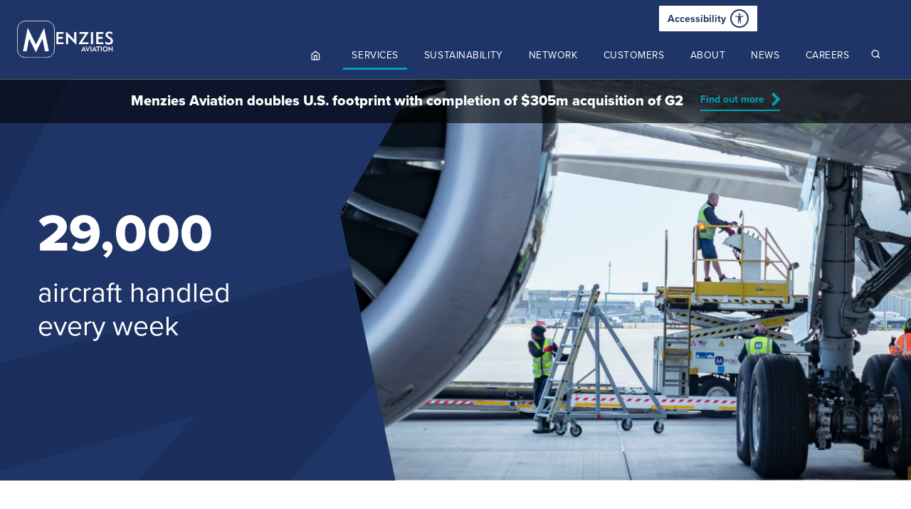

--- FILE ---
content_type: text/html; charset=UTF-8
request_url: https://menziesaviation.com/services/ground-handling/
body_size: 24259
content:
<!doctype html>
<html class="no-js" lang="en-US">
<head>
<!-- Google Tag Manager -->
<script>(function(w,d,s,l,i){w[l]=w[l]||[];w[l].push({'gtm.start':
new Date().getTime(),event:'gtm.js'});var f=d.getElementsByTagName(s)[0],
j=d.createElement(s),dl=l!='dataLayer'?'&l='+l:'';j.async=true;j.src=
'https://www.googletagmanager.com/gtm.js?id='+i+dl;f.parentNode.insertBefore(j,f);
})(window,document,'script','dataLayer','GTM-KSPPZDJ');</script>
<!-- End Google Tag Manager -->
    <meta name="generator" content="Wix.com Website Builder" />
<meta HTTP-EQUIV="Content-type" content="text/html; charset=UTF-8">
<script type="text/javascript">
/* <![CDATA[ */
var gform;gform||(document.addEventListener("gform_main_scripts_loaded",function(){gform.scriptsLoaded=!0}),document.addEventListener("gform/theme/scripts_loaded",function(){gform.themeScriptsLoaded=!0}),window.addEventListener("DOMContentLoaded",function(){gform.domLoaded=!0}),gform={domLoaded:!1,scriptsLoaded:!1,themeScriptsLoaded:!1,isFormEditor:()=>"function"==typeof InitializeEditor,callIfLoaded:function(o){return!(!gform.domLoaded||!gform.scriptsLoaded||!gform.themeScriptsLoaded&&!gform.isFormEditor()||(gform.isFormEditor()&&console.warn("The use of gform.initializeOnLoaded() is deprecated in the form editor context and will be removed in Gravity Forms 3.1."),o(),0))},initializeOnLoaded:function(o){gform.callIfLoaded(o)||(document.addEventListener("gform_main_scripts_loaded",()=>{gform.scriptsLoaded=!0,gform.callIfLoaded(o)}),document.addEventListener("gform/theme/scripts_loaded",()=>{gform.themeScriptsLoaded=!0,gform.callIfLoaded(o)}),window.addEventListener("DOMContentLoaded",()=>{gform.domLoaded=!0,gform.callIfLoaded(o)}))},hooks:{action:{},filter:{}},addAction:function(o,r,e,t){gform.addHook("action",o,r,e,t)},addFilter:function(o,r,e,t){gform.addHook("filter",o,r,e,t)},doAction:function(o){gform.doHook("action",o,arguments)},applyFilters:function(o){return gform.doHook("filter",o,arguments)},removeAction:function(o,r){gform.removeHook("action",o,r)},removeFilter:function(o,r,e){gform.removeHook("filter",o,r,e)},addHook:function(o,r,e,t,n){null==gform.hooks[o][r]&&(gform.hooks[o][r]=[]);var d=gform.hooks[o][r];null==n&&(n=r+"_"+d.length),gform.hooks[o][r].push({tag:n,callable:e,priority:t=null==t?10:t})},doHook:function(r,o,e){var t;if(e=Array.prototype.slice.call(e,1),null!=gform.hooks[r][o]&&((o=gform.hooks[r][o]).sort(function(o,r){return o.priority-r.priority}),o.forEach(function(o){"function"!=typeof(t=o.callable)&&(t=window[t]),"action"==r?t.apply(null,e):e[0]=t.apply(null,e)})),"filter"==r)return e[0]},removeHook:function(o,r,t,n){var e;null!=gform.hooks[o][r]&&(e=(e=gform.hooks[o][r]).filter(function(o,r,e){return!!(null!=n&&n!=o.tag||null!=t&&t!=o.priority)}),gform.hooks[o][r]=e)}});
/* ]]> */
</script>

    <meta http-equiv="X-UA-Compatible" content="IE=edge">

    <meta name="viewport" content="width=device-width, initial-scale=1, maximum-scale=1, user-scalable=0"/>
    <link rel="apple-touch-icon" sizes="180x180" href="https://menziesaviation.com/wp-content/themes/menzies/dist/images/apple-touch-icon.png">
    <link rel="icon" type="image/png" sizes="32x32" href="https://menziesaviation.com/wp-content/themes/menzies/dist/images/favicon-32x32.png">
    <link rel="icon" type="image/png" sizes="16x16" href="https://menziesaviation.com/wp-content/themes/menzies/dist/images/favicon-16x16.png">
    <link rel="manifest" href="https://menziesaviation.com/wp-content/themes/menzies/dist/images/site.webmanifest">
    <meta name="msapplication-TileColor" content="#da532c">
    <meta name="theme-color" content="#ffffff">

    <link rel="stylesheet" href="https://use.typekit.net/wev6nmx.css">

    <meta name='robots' content='index, follow, max-image-preview:large, max-snippet:-1, max-video-preview:-1' />
	<style>img:is([sizes="auto" i], [sizes^="auto," i]) { contain-intrinsic-size: 3000px 1500px }</style>
	
	<!-- This site is optimized with the Yoast SEO plugin v26.4 - https://yoast.com/wordpress/plugins/seo/ -->
	<title>Ground Handling Services - 29,000 Aircraft Handled Weekly</title>
<link data-rocket-prefetch href="https://www.gstatic.com" rel="dns-prefetch">
<link data-rocket-prefetch href="https://static.hotjar.com" rel="dns-prefetch">
<link data-rocket-prefetch href="https://www.google-analytics.com" rel="dns-prefetch">
<link data-rocket-prefetch href="https://cdn-cookieyes.com" rel="dns-prefetch">
<link data-rocket-prefetch href="https://connect.facebook.net" rel="dns-prefetch">
<link data-rocket-prefetch href="https://www.googletagmanager.com" rel="dns-prefetch">
<link data-rocket-prefetch href="https://use.typekit.net" rel="dns-prefetch">
<link data-rocket-prefetch href="https://ajax.googleapis.com" rel="dns-prefetch">
<link data-rocket-prefetch href="https://script.hotjar.com" rel="dns-prefetch">
<link data-rocket-prefetch href="https://www.google.com" rel="dns-prefetch"><link rel="preload" data-rocket-preload as="image" href="https://menziesaviation.com/wp-content/uploads/2024/06/Menzies-website-banner-10-1903x542.png" imagesrcset="https://menziesaviation.com/wp-content/uploads/2024/06/Menzies-website-banner-10-1903x542.png 1903w, https://menziesaviation.com/wp-content/uploads/2024/06/Menzies-website-banner-10-50x13.png 50w" imagesizes="(max-width: 1903px) 100vw, 1903px" fetchpriority="high">
	<meta name="description" content="Explore Menzies&#039; airport ground handling services - our dedicated teams make sure that more than 250m passengers every year are ready for take-off." />
	<link rel="canonical" href="https://menziesaviation.com/services/ground-handling/" />
	<meta property="og:locale" content="en_US" />
	<meta property="og:type" content="article" />
	<meta property="og:title" content="Ground Handling Services - 29,000 Aircraft Handled Weekly" />
	<meta property="og:description" content="Explore Menzies&#039; airport ground handling services - our dedicated teams make sure that more than 250m passengers every year are ready for take-off." />
	<meta property="og:url" content="https://menziesaviation.com/services/ground-handling/" />
	<meta property="og:site_name" content="Menzies" />
	<meta property="article:modified_time" content="2025-05-15T13:29:04+00:00" />
	<meta name="twitter:card" content="summary_large_image" />
	<meta name="twitter:label1" content="Est. reading time" />
	<meta name="twitter:data1" content="5 minutes" />
	<script type="application/ld+json" class="yoast-schema-graph">{"@context":"https://schema.org","@graph":[{"@type":"WebPage","@id":"https://menziesaviation.com/services/ground-handling/","url":"https://menziesaviation.com/services/ground-handling/","name":"Ground Handling Services - 29,000 Aircraft Handled Weekly","isPartOf":{"@id":"https://menziesaviation.com/#website"},"datePublished":"2020-07-01T10:31:07+00:00","dateModified":"2025-05-15T13:29:04+00:00","description":"Explore Menzies' airport ground handling services - our dedicated teams make sure that more than 250m passengers every year are ready for take-off.","breadcrumb":{"@id":"https://menziesaviation.com/services/ground-handling/#breadcrumb"},"inLanguage":"en-US","potentialAction":[{"@type":"ReadAction","target":["https://menziesaviation.com/services/ground-handling/"]}]},{"@type":"BreadcrumbList","@id":"https://menziesaviation.com/services/ground-handling/#breadcrumb","itemListElement":[{"@type":"ListItem","position":1,"name":"Home","item":"https://menziesaviation.com/"},{"@type":"ListItem","position":2,"name":"Services","item":"https://menziesaviation.com/services/"},{"@type":"ListItem","position":3,"name":"Ground Services"}]},{"@type":"WebSite","@id":"https://menziesaviation.com/#website","url":"https://menziesaviation.com/","name":"Menzies","description":"","potentialAction":[{"@type":"SearchAction","target":{"@type":"EntryPoint","urlTemplate":"https://menziesaviation.com/?s={search_term_string}"},"query-input":{"@type":"PropertyValueSpecification","valueRequired":true,"valueName":"search_term_string"}}],"inLanguage":"en-US"}]}</script>
	<!-- / Yoast SEO plugin. -->


<link rel='dns-prefetch' href='//ajax.googleapis.com' />
<link rel='dns-prefetch' href='//www.google.com' />

<link rel='stylesheet' id='cnss_font_awesome_css-css' href='https://menziesaviation.com/wp-content/plugins/easy-social-icons/css/font-awesome/css/all.min.css?ver=7.0.0' type='text/css' media='all' />
<link rel='stylesheet' id='cnss_font_awesome_v4_shims-css' href='https://menziesaviation.com/wp-content/plugins/easy-social-icons/css/font-awesome/css/v4-shims.min.css?ver=7.0.0' type='text/css' media='all' />
<link rel='stylesheet' id='cnss_css-css' href='https://menziesaviation.com/wp-content/plugins/easy-social-icons/css/cnss.css?ver=1.0' type='text/css' media='all' />
<link rel='stylesheet' id='cnss_share_css-css' href='https://menziesaviation.com/wp-content/plugins/easy-social-icons/css/share.css?ver=1.0' type='text/css' media='all' />
<link rel='stylesheet' id='wp-block-library-css' href='https://menziesaviation.com/wp-includes/css/dist/block-library/style.min.css?ver=6.8.3' type='text/css' media='all' />
<style id='classic-theme-styles-inline-css' type='text/css'>
/*! This file is auto-generated */
.wp-block-button__link{color:#fff;background-color:#32373c;border-radius:9999px;box-shadow:none;text-decoration:none;padding:calc(.667em + 2px) calc(1.333em + 2px);font-size:1.125em}.wp-block-file__button{background:#32373c;color:#fff;text-decoration:none}
</style>
<style id='safe-svg-svg-icon-style-inline-css' type='text/css'>
.safe-svg-cover{text-align:center}.safe-svg-cover .safe-svg-inside{display:inline-block;max-width:100%}.safe-svg-cover svg{fill:currentColor;height:100%;max-height:100%;max-width:100%;width:100%}

</style>
<style id='global-styles-inline-css' type='text/css'>
:root{--wp--preset--aspect-ratio--square: 1;--wp--preset--aspect-ratio--4-3: 4/3;--wp--preset--aspect-ratio--3-4: 3/4;--wp--preset--aspect-ratio--3-2: 3/2;--wp--preset--aspect-ratio--2-3: 2/3;--wp--preset--aspect-ratio--16-9: 16/9;--wp--preset--aspect-ratio--9-16: 9/16;--wp--preset--color--black: #000000;--wp--preset--color--cyan-bluish-gray: #abb8c3;--wp--preset--color--white: #ffffff;--wp--preset--color--pale-pink: #f78da7;--wp--preset--color--vivid-red: #cf2e2e;--wp--preset--color--luminous-vivid-orange: #ff6900;--wp--preset--color--luminous-vivid-amber: #fcb900;--wp--preset--color--light-green-cyan: #7bdcb5;--wp--preset--color--vivid-green-cyan: #00d084;--wp--preset--color--pale-cyan-blue: #8ed1fc;--wp--preset--color--vivid-cyan-blue: #0693e3;--wp--preset--color--vivid-purple: #9b51e0;--wp--preset--gradient--vivid-cyan-blue-to-vivid-purple: linear-gradient(135deg,rgba(6,147,227,1) 0%,rgb(155,81,224) 100%);--wp--preset--gradient--light-green-cyan-to-vivid-green-cyan: linear-gradient(135deg,rgb(122,220,180) 0%,rgb(0,208,130) 100%);--wp--preset--gradient--luminous-vivid-amber-to-luminous-vivid-orange: linear-gradient(135deg,rgba(252,185,0,1) 0%,rgba(255,105,0,1) 100%);--wp--preset--gradient--luminous-vivid-orange-to-vivid-red: linear-gradient(135deg,rgba(255,105,0,1) 0%,rgb(207,46,46) 100%);--wp--preset--gradient--very-light-gray-to-cyan-bluish-gray: linear-gradient(135deg,rgb(238,238,238) 0%,rgb(169,184,195) 100%);--wp--preset--gradient--cool-to-warm-spectrum: linear-gradient(135deg,rgb(74,234,220) 0%,rgb(151,120,209) 20%,rgb(207,42,186) 40%,rgb(238,44,130) 60%,rgb(251,105,98) 80%,rgb(254,248,76) 100%);--wp--preset--gradient--blush-light-purple: linear-gradient(135deg,rgb(255,206,236) 0%,rgb(152,150,240) 100%);--wp--preset--gradient--blush-bordeaux: linear-gradient(135deg,rgb(254,205,165) 0%,rgb(254,45,45) 50%,rgb(107,0,62) 100%);--wp--preset--gradient--luminous-dusk: linear-gradient(135deg,rgb(255,203,112) 0%,rgb(199,81,192) 50%,rgb(65,88,208) 100%);--wp--preset--gradient--pale-ocean: linear-gradient(135deg,rgb(255,245,203) 0%,rgb(182,227,212) 50%,rgb(51,167,181) 100%);--wp--preset--gradient--electric-grass: linear-gradient(135deg,rgb(202,248,128) 0%,rgb(113,206,126) 100%);--wp--preset--gradient--midnight: linear-gradient(135deg,rgb(2,3,129) 0%,rgb(40,116,252) 100%);--wp--preset--font-size--small: 13px;--wp--preset--font-size--medium: 20px;--wp--preset--font-size--large: 36px;--wp--preset--font-size--x-large: 42px;--wp--preset--spacing--20: 0.44rem;--wp--preset--spacing--30: 0.67rem;--wp--preset--spacing--40: 1rem;--wp--preset--spacing--50: 1.5rem;--wp--preset--spacing--60: 2.25rem;--wp--preset--spacing--70: 3.38rem;--wp--preset--spacing--80: 5.06rem;--wp--preset--shadow--natural: 6px 6px 9px rgba(0, 0, 0, 0.2);--wp--preset--shadow--deep: 12px 12px 50px rgba(0, 0, 0, 0.4);--wp--preset--shadow--sharp: 6px 6px 0px rgba(0, 0, 0, 0.2);--wp--preset--shadow--outlined: 6px 6px 0px -3px rgba(255, 255, 255, 1), 6px 6px rgba(0, 0, 0, 1);--wp--preset--shadow--crisp: 6px 6px 0px rgba(0, 0, 0, 1);}:where(.is-layout-flex){gap: 0.5em;}:where(.is-layout-grid){gap: 0.5em;}body .is-layout-flex{display: flex;}.is-layout-flex{flex-wrap: wrap;align-items: center;}.is-layout-flex > :is(*, div){margin: 0;}body .is-layout-grid{display: grid;}.is-layout-grid > :is(*, div){margin: 0;}:where(.wp-block-columns.is-layout-flex){gap: 2em;}:where(.wp-block-columns.is-layout-grid){gap: 2em;}:where(.wp-block-post-template.is-layout-flex){gap: 1.25em;}:where(.wp-block-post-template.is-layout-grid){gap: 1.25em;}.has-black-color{color: var(--wp--preset--color--black) !important;}.has-cyan-bluish-gray-color{color: var(--wp--preset--color--cyan-bluish-gray) !important;}.has-white-color{color: var(--wp--preset--color--white) !important;}.has-pale-pink-color{color: var(--wp--preset--color--pale-pink) !important;}.has-vivid-red-color{color: var(--wp--preset--color--vivid-red) !important;}.has-luminous-vivid-orange-color{color: var(--wp--preset--color--luminous-vivid-orange) !important;}.has-luminous-vivid-amber-color{color: var(--wp--preset--color--luminous-vivid-amber) !important;}.has-light-green-cyan-color{color: var(--wp--preset--color--light-green-cyan) !important;}.has-vivid-green-cyan-color{color: var(--wp--preset--color--vivid-green-cyan) !important;}.has-pale-cyan-blue-color{color: var(--wp--preset--color--pale-cyan-blue) !important;}.has-vivid-cyan-blue-color{color: var(--wp--preset--color--vivid-cyan-blue) !important;}.has-vivid-purple-color{color: var(--wp--preset--color--vivid-purple) !important;}.has-black-background-color{background-color: var(--wp--preset--color--black) !important;}.has-cyan-bluish-gray-background-color{background-color: var(--wp--preset--color--cyan-bluish-gray) !important;}.has-white-background-color{background-color: var(--wp--preset--color--white) !important;}.has-pale-pink-background-color{background-color: var(--wp--preset--color--pale-pink) !important;}.has-vivid-red-background-color{background-color: var(--wp--preset--color--vivid-red) !important;}.has-luminous-vivid-orange-background-color{background-color: var(--wp--preset--color--luminous-vivid-orange) !important;}.has-luminous-vivid-amber-background-color{background-color: var(--wp--preset--color--luminous-vivid-amber) !important;}.has-light-green-cyan-background-color{background-color: var(--wp--preset--color--light-green-cyan) !important;}.has-vivid-green-cyan-background-color{background-color: var(--wp--preset--color--vivid-green-cyan) !important;}.has-pale-cyan-blue-background-color{background-color: var(--wp--preset--color--pale-cyan-blue) !important;}.has-vivid-cyan-blue-background-color{background-color: var(--wp--preset--color--vivid-cyan-blue) !important;}.has-vivid-purple-background-color{background-color: var(--wp--preset--color--vivid-purple) !important;}.has-black-border-color{border-color: var(--wp--preset--color--black) !important;}.has-cyan-bluish-gray-border-color{border-color: var(--wp--preset--color--cyan-bluish-gray) !important;}.has-white-border-color{border-color: var(--wp--preset--color--white) !important;}.has-pale-pink-border-color{border-color: var(--wp--preset--color--pale-pink) !important;}.has-vivid-red-border-color{border-color: var(--wp--preset--color--vivid-red) !important;}.has-luminous-vivid-orange-border-color{border-color: var(--wp--preset--color--luminous-vivid-orange) !important;}.has-luminous-vivid-amber-border-color{border-color: var(--wp--preset--color--luminous-vivid-amber) !important;}.has-light-green-cyan-border-color{border-color: var(--wp--preset--color--light-green-cyan) !important;}.has-vivid-green-cyan-border-color{border-color: var(--wp--preset--color--vivid-green-cyan) !important;}.has-pale-cyan-blue-border-color{border-color: var(--wp--preset--color--pale-cyan-blue) !important;}.has-vivid-cyan-blue-border-color{border-color: var(--wp--preset--color--vivid-cyan-blue) !important;}.has-vivid-purple-border-color{border-color: var(--wp--preset--color--vivid-purple) !important;}.has-vivid-cyan-blue-to-vivid-purple-gradient-background{background: var(--wp--preset--gradient--vivid-cyan-blue-to-vivid-purple) !important;}.has-light-green-cyan-to-vivid-green-cyan-gradient-background{background: var(--wp--preset--gradient--light-green-cyan-to-vivid-green-cyan) !important;}.has-luminous-vivid-amber-to-luminous-vivid-orange-gradient-background{background: var(--wp--preset--gradient--luminous-vivid-amber-to-luminous-vivid-orange) !important;}.has-luminous-vivid-orange-to-vivid-red-gradient-background{background: var(--wp--preset--gradient--luminous-vivid-orange-to-vivid-red) !important;}.has-very-light-gray-to-cyan-bluish-gray-gradient-background{background: var(--wp--preset--gradient--very-light-gray-to-cyan-bluish-gray) !important;}.has-cool-to-warm-spectrum-gradient-background{background: var(--wp--preset--gradient--cool-to-warm-spectrum) !important;}.has-blush-light-purple-gradient-background{background: var(--wp--preset--gradient--blush-light-purple) !important;}.has-blush-bordeaux-gradient-background{background: var(--wp--preset--gradient--blush-bordeaux) !important;}.has-luminous-dusk-gradient-background{background: var(--wp--preset--gradient--luminous-dusk) !important;}.has-pale-ocean-gradient-background{background: var(--wp--preset--gradient--pale-ocean) !important;}.has-electric-grass-gradient-background{background: var(--wp--preset--gradient--electric-grass) !important;}.has-midnight-gradient-background{background: var(--wp--preset--gradient--midnight) !important;}.has-small-font-size{font-size: var(--wp--preset--font-size--small) !important;}.has-medium-font-size{font-size: var(--wp--preset--font-size--medium) !important;}.has-large-font-size{font-size: var(--wp--preset--font-size--large) !important;}.has-x-large-font-size{font-size: var(--wp--preset--font-size--x-large) !important;}
:where(.wp-block-post-template.is-layout-flex){gap: 1.25em;}:where(.wp-block-post-template.is-layout-grid){gap: 1.25em;}
:where(.wp-block-columns.is-layout-flex){gap: 2em;}:where(.wp-block-columns.is-layout-grid){gap: 2em;}
:root :where(.wp-block-pullquote){font-size: 1.5em;line-height: 1.6;}
</style>
<link rel='stylesheet' id='search-filter-plugin-styles-css' href='https://menziesaviation.com/wp-content/plugins/search-filter-pro/public/assets/css/search-filter.min.css?ver=2.5.17' type='text/css' media='all' />
<link rel='stylesheet' id='fancybox-css' href='https://menziesaviation.com/wp-content/themes/menzies/dist/css/jquery.fancybox.min.css?ver=1750928723' type='text/css' media='all' />
<link rel='stylesheet' id='style-css' href='https://menziesaviation.com/wp-content/themes/menzies/dist/css/style.css?ver=1750928723' type='text/css' media='all' />
<style id='block-visibility-screen-size-styles-inline-css' type='text/css'>
/* Large screens (desktops, 992px and up) */
@media ( min-width: 992px ) {
	.block-visibility-hide-large-screen {
		display: none !important;
	}
}

/* Medium screens (tablets, between 768px and 992px) */
@media ( min-width: 768px ) and ( max-width: 991.98px ) {
	.block-visibility-hide-medium-screen {
		display: none !important;
	}
}

/* Small screens (mobile devices, less than 768px) */
@media ( max-width: 767.98px ) {
	.block-visibility-hide-small-screen {
		display: none !important;
	}
}
</style>
<script type="text/javascript" src="https://ajax.googleapis.com/ajax/libs/jquery/3.5.1/jquery.min.js?ver=2.2.1" id="jquery-js"></script>
<script type="text/javascript" src="https://menziesaviation.com/wp-content/plugins/easy-social-icons/js/cnss.js?ver=1.0" id="cnss_js-js"></script>
<script type="text/javascript" src="https://menziesaviation.com/wp-content/plugins/easy-social-icons/js/share.js?ver=1.0" id="cnss_share_js-js"></script>
<script type="text/javascript" id="search-filter-plugin-build-js-extra">
/* <![CDATA[ */
var SF_LDATA = {"ajax_url":"https:\/\/menziesaviation.com\/wp-admin\/admin-ajax.php","home_url":"https:\/\/menziesaviation.com\/","extensions":[]};
/* ]]> */
</script>
<script type="text/javascript" src="https://menziesaviation.com/wp-content/plugins/search-filter-pro/public/assets/js/search-filter-build.min.js?ver=2.5.17" id="search-filter-plugin-build-js"></script>
<script type="text/javascript" src="https://menziesaviation.com/wp-content/plugins/search-filter-pro/public/assets/js/chosen.jquery.min.js?ver=2.5.17" id="search-filter-plugin-chosen-js"></script>
<script type="text/javascript" src="https://menziesaviation.com/wp-content/themes/menzies/dist/js/vendor.js?ver=1740747743" id="vendor-js"></script>
<script type="text/javascript" src="https://menziesaviation.com/wp-content/themes/menzies/dist/js/van11y-accessible-simple-tooltip-aria.min.js?ver=1740747743" id="van11y-js"></script>
<script type="text/javascript" src="https://menziesaviation.com/wp-content/themes/menzies/dist/js/main.js?ver=1742810069" id="custom-js"></script>
<link rel="https://api.w.org/" href="https://menziesaviation.com/wp-json/" /><link rel="alternate" title="JSON" type="application/json" href="https://menziesaviation.com/wp-json/wp/v2/pages/203" /><link rel='shortlink' href='https://menziesaviation.com/?p=203' />
<link rel="alternate" title="oEmbed (JSON)" type="application/json+oembed" href="https://menziesaviation.com/wp-json/oembed/1.0/embed?url=https%3A%2F%2Fmenziesaviation.com%2Fservices%2Fground-handling%2F" />
<link rel="alternate" title="oEmbed (XML)" type="text/xml+oembed" href="https://menziesaviation.com/wp-json/oembed/1.0/embed?url=https%3A%2F%2Fmenziesaviation.com%2Fservices%2Fground-handling%2F&#038;format=xml" />
<style type="text/css">
		ul.cnss-social-icon li.cn-fa-icon a{background-color:#1e3669!important;}
		ul.cnss-social-icon li.cn-fa-icon a:hover{background-color:#1e3669!important;color:#00bcc8!important;}
		</style>		<style type="text/css" id="wp-custom-css">
			


.anchormenuserv ul li:first-child{
	margin-right:100px;
}

.anchormenuserv{
	font-size: 17px;
}

.anchormenuserv ul li::after {
	display:none !important;
}

.anchormenuserv ul li a{
font-weight: 600;
color: #2d2d2d;
}

.anchormenuserv ul li a:hover{
	border-bottom: 3px solid #ff9600;
	text-decoration:none;
}

.post-type-archive-contacts .container.contacts-results.aos-init.aos-animate.container{
  max-width: 140rem !important;
}

@media (min-width: 900px) and (max-width: 1500px) {
	.contacts-grid__item.col-lg-4, .gm-style__item.col-lg-4 {
		flex: 50%;
		max-width: 50%;
	}
}

@media (max-width: 900px) {
	.contacts-grid__item.col-lg-4, .gm-style__item.col-lg-4 {
		flex: 100%;
		max-width: 100%;
	}
}

/* UN TEXT */
.un-text {
    display: grid;
    grid-template-columns: 150px 1fr;
    align-items: center;
    grid-gap: 100px;
}
.un-text > p {
	margin-bottom:0;
}
.un-content h4 {
    font-weight: 400;
    font-size: 20px;
    line-height: 1.2;
}

.un-content h4 a {
    font-weight: 400;
}

@media (max-width:768px) {
	.un-text {
		grid-gap:20px;
	}
}

@media (max-width:601px) {
	.un-text {
		grid-template-columns:1fr;
	}
	
	.un-content h4 {
		font-size:16px;
	}
}

/* UN LOGO */

@media (min-width:769px) {
	.un-logo-footer {
		padding-left:20px;
		padding-right:20px;
	}	
}
.un-logo-footer img{
	width:100px;
	display: inline-block;
	margin-bottom: 2.5rem;
	object-fit: contain;
}

.un-logo-footer p {
	font-size: 14px;
	font-weight: 700;
	display: block;
	line-height: 1.6em;
}		</style>
		
    <!-- Meta Pixel Code -->
    <script type='text/javascript'>
        
        !function(f,b,e,v,n,t,s){if(f.fbq)return;n=f.fbq=function(){n.callMethod?
            n.callMethod.apply(n,arguments):n.queue.push(arguments)};if(!f._fbq)f._fbq=n;
            n.push=n;n.loaded=!0;n.version='2.0';n.queue=[];t=b.createElement(e);t.async=!0;
            t.src=v;s=b.getElementsByTagName(e)[0];s.parentNode.insertBefore(t,s)}(window,
            document,'script','https://connect.facebook.net/en_US/fbevents.js');
        fbq('consent', 'revoke');
        fbq('init', '1007923013108832');
        fbq('track', 'PageView', []);
        document.addEventListener("cookieyes_consent_update", function (eventData)
        {
            const data = eventData.detail;
            if (data.accepted.includes("advertisement")) {
                fbq('consent', 'grant');}
        });
    </script>
    <!-- End Meta Pixel Code -->

<style id="rocket-lazyrender-inline-css">[data-wpr-lazyrender] {content-visibility: auto;}</style></head>

<body class="wp-singular page-template-default page page-id-203 page-child parent-pageid-205 wp-theme-menzies with-banner pagename-ground-handling">
<!-- Google Tag Manager (noscript) -->
<noscript><iframe src="https://www.googletagmanager.com/ns.html?id=GTM-KSPPZDJ"
height="0" width="0" style="display:none;visibility:hidden"></iframe></noscript>
<!-- End Google Tag Manager (noscript) -->
<header  class="masthead">

    <div  class="container masthead__inner">

            <a href="https://menziesaviation.com/" class="masthead__logo">
                <figure class="masthead__logo__logo-main">
                <img width="119" height="47" src="https://menziesaviation.com/wp-content/uploads/2024/01/Logo.svg" class="attachment-medium size-medium" alt="" decoding="async" />                </figure>
                <figure class="masthead__logo__logo-alt">
                    <img width="538" height="538" src="https://menziesaviation.com/wp-content/uploads/2020/09/logo.svg" class="attachment-medium size-medium" alt="Menzies logo" decoding="async" fetchpriority="high" />                </figure>
                            </a>

            <div  class="masthead__social d-flex align-items-center mt-2">
                <div class="masthead__accessibility mr-lg-3">
                    <button id="enableRecite" class="d-flex align-items-center">
                        Accessibility
                        <span class="icon-wrap ml-2">
                            <svg xmlns="http://www.w3.org/2000/svg" width="14" height="14" fill="currentColor" class="bi bi-universal-access" viewBox="0 0 16 16">
                              <path d="M9.5 1.5a1.5 1.5 0 1 1-3 0 1.5 1.5 0 0 1 3 0M6 5.5l-4.535-.442A.531.531 0 0 1 1.531 4H14.47a.531.531 0 0 1 .066 1.058L10 5.5V9l.452 6.42a.535.535 0 0 1-1.053.174L8.243 9.97c-.064-.252-.422-.252-.486 0l-1.156 5.624a.535.535 0 0 1-1.053-.174L6 9z"/>
                            </svg>
                        </span>
                    </button>
                </div>
                <div class="d-none d-lg-block">
                    <ul id="" class="cnss-social-icon " style="text-align:left; text-align:-webkit-left; align-self:start; margin: 0 auto;">		<li class="cn-fa-linkedin cn-fa-icon " style="display:inline-block;"><a class="" target="_blank" href="https://www.linkedin.com/company/menzies-aviation/" title="linkedin" style="width:36px;height:36px;padding:6px 0;margin:2px;color: #00bcc8;border-radius: 0%;"><i title="linkedin" style="font-size:24px;" class="fab fa-linkedin-in"></i></a></li>		<li class="cn-fa-facebook cn-fa-icon " style="display:inline-block;"><a class="" target="_blank" href="https://www.facebook.com/menziesaviationglobal" title="Facebook" style="width:36px;height:36px;padding:6px 0;margin:2px;color: #00bcc8;border-radius: 0%;"><i title="Facebook" style="font-size:24px;" class="fab fa-facebook-f"></i></a></li>		<li class="cn-fa-instagram cn-fa-icon " style="display:inline-block;"><a class="" target="_blank" href="https://www.instagram.com/menziesaviationglobal/" title="instagram" style="width:36px;height:36px;padding:6px 0;margin:2px;color: #00bcc8;border-radius: 0%;"><i title="instagram" style="font-size:24px;" class="fab fa-instagram"></i></a></li>		<li class="cn-fa-youtube cn-fa-icon " style="display:inline-block;"><a class="" target="_blank" href="https://www.youtube.com/MenziesAviationGlobal" title="YouTube" style="width:36px;height:36px;padding:6px 0;margin:2px;color: #00bcc8;border-radius: 0%;"><i title="YouTube" style="font-size:24px;" class="fab fa-youtube"></i></a></li></ul>
	
	                </div>
            </div>

            <div  class="masthead__toggle">
                <span class="line"></span>
                <span class="menu-text sr-only">menu</span>
            </div>

            <nav class="masthead__mastnav">
                    <ul class="main-menu__level-1">
        
                            <li class="main-menu__level-1__item ">
                                        <a class="" href="https://menziesaviation.com/" target="_self">
                        <span>Home</span>
                    </a>

            
                        </li>
        
                            <li class="main-menu__level-1__item ">
                                            <span class="main-menu__open-submenu">Open</span>
                                        <a class="" href="https://menziesaviation.com/services/" target="_self">
                        <span>Services</span>
                    </a>

            
            
                <div class="main-menu__megamenu">

                    <div class="main-menu__megamenu__inner">
                        <span class="megamenu__back-link">Back</span>
                                            <div  class="row">

                            
                                    <div class="megamenu__column col-lg-3">
                                    <ul class="main-menu__level-2">
                            <li class="main-menu__level-2__item">

                                    <a class="" href="https://menziesaviation.com/services/" target="_self">
                        <span>
                            Services overview                        </span>
                    </a>

                
                </li>

                            <li class="main-menu__level-2__item">

                                    <a class="" href="https://menziesaviation.com/services/ground-handling/" target="_self">
                        <span>
                            Ground services                        </span>
                    </a>

                
                </li>

                            <li class="main-menu__level-2__item">

                                    <a class="" href="https://menziesaviation.com/services/cargo/" target="_self">
                        <span>
                            Air cargo services                        </span>
                    </a>

                
                </li>

                            <li class="main-menu__level-2__item">

                                    <a class="" href="https://menziesaviation.com/services/fuelling/" target="_self">
                        <span>
                            Fuel services                        </span>
                    </a>

                
                </li>

                            <li class="main-menu__level-2__item">

                                    <a class="" href="https://menziesaviation.com/services/executive-services/" target="_self">
                        <span>
                            Executive Services                        </span>
                    </a>

                
                </li>

                            <li class="main-menu__level-2__item">

                
                </li>

                        </ul>
            </div>
                                
                            
                        </div>

                                        </div><!--.main-menu__megamenu__inner-->
                </div><!--.main-menu__megamenu-->
                        </li>
        
                            <li class="main-menu__level-1__item ">
                                        <a class="" href="https://menziesaviation.com/about-overview/corporate-responsibility-and-sustainability/" target="_self">
                        <span>Sustainability</span>
                    </a>

            
                        </li>
        
                            <li class="main-menu__level-1__item ">
                                        <a class="" href="https://menziesaviation.com/our-network/" target="_self">
                        <span>Network</span>
                    </a>

            
                        </li>
        
                            <li class="main-menu__level-1__item ">
                                            <span class="main-menu__open-submenu">Open</span>
                                        <a class="" href="https://menziesaviation.com/customers/" target="_self">
                        <span>Customers</span>
                    </a>

            
            
                <div class="main-menu__megamenu">

                    <div class="main-menu__megamenu__inner">
                        <span class="megamenu__back-link">Back</span>
                                            <div  class="row">

                            
                                    <div class="megamenu__column col-lg-3">
                                    <ul class="main-menu__level-2">
                            <li class="main-menu__level-2__item">

                                    <a class="" href="https://menziesaviation.com/customers/" target="_self">
                        <span>
                            Partner with us                        </span>
                    </a>

                
                </li>

                            <li class="main-menu__level-2__item">

                                    <a class="" href="https://menziesaviation.com/investor-centre/documents/" target="_self">
                        <span>
                            Corporate publications                        </span>
                    </a>

                
                </li>

                            <li class="main-menu__level-2__item">

                                    <a class="" href="https://menziesaviation.com/our-network/" target="_self">
                        <span>
                            Our network                        </span>
                    </a>

                
                </li>

                            <li class="main-menu__level-2__item">

                                    <a class="" href="https://menziesaviation.com/insights" target="_self">
                        <span>
                            Insights                        </span>
                    </a>

                
                </li>

                        </ul>
            </div>
                                
                            
                                    <div class="megamenu__column col-lg-3">
                                    <ul class="main-menu__level-2">
                            <li class="main-menu__level-2__item">

                                    <a class="" href="https://airmenzies.com/" target="_blank">
                        <span>
                            AMI                        </span>
                    </a>

                
                </li>

                            <li class="main-menu__level-2__item">

                                    <a class="" href="https://pearlassist.com/" target="_blank">
                        <span>
                            Pearl Lounges and Meet &amp; Assist                        </span>
                    </a>

                
                </li>

                            <li class="main-menu__level-2__item">

                                    <a class="" href="https://www.pearlexecutive.aero/" target="_blank">
                        <span>
                            Pearl Executive Aviation                        </span>
                    </a>

                
                </li>

                            <li class="main-menu__level-2__item">

                                    <a class="" href="https://fasttrack.aero/" target="_blank">
                        <span>
                            Fasttrack.Aero                        </span>
                    </a>

                
                </li>

                            <li class="main-menu__level-2__item">

                                    <a class="" href="https://adhoc.aero/" target="_blank">
                        <span>
                            Adhoc.aero                        </span>
                    </a>

                
                </li>

                        </ul>
            </div>
                                
                            
                                    <div class="megamenu__column col-lg-3">
                            </div>
                                
                            
                                                                

    <div class="megamenu__column col-lg-3 megamenu__cta--card">
        <figure class="ratio-image megamenu__cta--card__image">
            <img width="300" height="202" src="https://menziesaviation.com/wp-content/uploads/2025/08/Insights-Image-Menzies-300x202.jpg" class="attachment-medium size-medium" alt="Airplane on runway" decoding="async" srcset="https://menziesaviation.com/wp-content/uploads/2025/08/Insights-Image-Menzies-300x202.jpg 300w, https://menziesaviation.com/wp-content/uploads/2025/08/Insights-Image-Menzies-1024x690.jpg 1024w, https://menziesaviation.com/wp-content/uploads/2025/08/Insights-Image-Menzies-768x518.jpg 768w, https://menziesaviation.com/wp-content/uploads/2025/08/Insights-Image-Menzies-1536x1035.jpg 1536w, https://menziesaviation.com/wp-content/uploads/2025/08/Insights-Image-Menzies-50x34.jpg 50w, https://menziesaviation.com/wp-content/uploads/2025/08/Insights-Image-Menzies.jpg 2000w" sizes="(max-width: 300px) 100vw, 300px" />        </figure>

        <div class="megamenu__cta--card__content">
            <h4 class="megamenu__cta--card__heading">
                Read our latest insights            </h4>
                            <a class="btn--action" href="https://menziesaviation.com/insights"
                   target="_self">Insights</a>
            
                    </div>
    </div>


                            
                        </div>

                                        </div><!--.main-menu__megamenu__inner-->
                </div><!--.main-menu__megamenu-->
                        </li>
        
                            <li class="main-menu__level-1__item ">
                                            <span class="main-menu__open-submenu">Open</span>
                                        <a class="" href="https://menziesaviation.com/about-overview/" target="_self">
                        <span>About</span>
                    </a>

            
            
                <div class="main-menu__megamenu">

                    <div class="main-menu__megamenu__inner">
                        <span class="megamenu__back-link">Back</span>
                                            <div class="row">

                            
                                    <div class="megamenu__column col-lg-3">
                                    <ul class="main-menu__level-2">
                            <li class="main-menu__level-2__item">

                                    <a class="" href="https://menziesaviation.com/about-overview/" target="_self">
                        <span>
                            About overview                        </span>
                    </a>

                
                </li>

                            <li class="main-menu__level-2__item">

                                    <a class="" href="https://menziesaviation.com/about-overview/our-history/" target="_self">
                        <span>
                            Our History                        </span>
                    </a>

                
                </li>

                            <li class="main-menu__level-2__item">

                                    <a class="" href="https://menziesaviation.com/about-overview/our-leadership/" target="_self">
                        <span>
                            Our leadership                        </span>
                    </a>

                
                </li>

                            <li class="main-menu__level-2__item">

                                    <a class="" href="https://menziesaviation.com/about-overview/our-board/" target="_self">
                        <span>
                            Our board                        </span>
                    </a>

                
                </li>

                            <li class="main-menu__level-2__item">

                                    <a class="" href="https://menziesaviation.com/investor-centre/documents/" target="_self">
                        <span>
                            Corporate publications                        </span>
                    </a>

                
                </li>

                        </ul>
            </div>
                                
                            
                                    <div class="megamenu__column col-lg-3">
                            </div>
                                
                            
                                    <div class="megamenu__column col-lg-3">
                            </div>
                                
                            
                                                                

    <div class="megamenu__column col-lg-3 megamenu__cta--card">
        <figure class="ratio-image megamenu__cta--card__image">
            <img width="300" height="300" src="https://menziesaviation.com/wp-content/uploads/2025/03/Website_AR_About-Banner-300x300.png" class="attachment-medium size-medium" alt="" decoding="async" srcset="https://menziesaviation.com/wp-content/uploads/2025/03/Website_AR_About-Banner-300x300.png 300w, https://menziesaviation.com/wp-content/uploads/2025/03/Website_AR_About-Banner-1024x1024.png 1024w, https://menziesaviation.com/wp-content/uploads/2025/03/Website_AR_About-Banner-150x150.png 150w, https://menziesaviation.com/wp-content/uploads/2025/03/Website_AR_About-Banner-768x768.png 768w, https://menziesaviation.com/wp-content/uploads/2025/03/Website_AR_About-Banner-50x50.png 50w, https://menziesaviation.com/wp-content/uploads/2025/03/Website_AR_About-Banner.png 1080w" sizes="(max-width: 300px) 100vw, 300px" />        </figure>

        <div class="megamenu__cta--card__content">
            <h4 class="megamenu__cta--card__heading">
                2024 Annual Review            </h4>
                            <a class="btn--action" href="https://menziesaviation.com/annual-review-and-sustainability-report-2024/"
                   target="_self">Read more</a>
            
                    </div>
    </div>


                            
                        </div>

                                        </div><!--.main-menu__megamenu__inner-->
                </div><!--.main-menu__megamenu-->
                        </li>
        
                            <li class="main-menu__level-1__item ">
                                        <a class="" href="https://menziesaviation.com/news/" target="_self">
                        <span>News</span>
                    </a>

            
                        </li>
        
                            <li class="main-menu__level-1__item ">
                                            <span class="main-menu__open-submenu">Open</span>
                                        <a class="" href="https://menziesaviation.com/careers/" target="_self">
                        <span>Careers</span>
                    </a>

            
            
                <div class="main-menu__megamenu">

                    <div class="main-menu__megamenu__inner">
                        <span class="megamenu__back-link">Back</span>
                                            <div class="row">

                            
                                    <div class="megamenu__column col-lg-3">
                            <h4 class="main-menu__level-2__heading">Careers</h4>
                            <ul class="main-menu__level-2">
                            <li class="main-menu__level-2__item">

                                    <a class="" href="https://menziesaviation.com/careers/" target="_self">
                        <span>
                            Careers overview                        </span>
                    </a>

                
                </li>

                            <li class="main-menu__level-2__item">

                                    <a class="" href="https://menziesaviation.com/values/" target="_self">
                        <span>
                            Culture and values                        </span>
                    </a>

                
                </li>

                            <li class="main-menu__level-2__item">

                                    <a class="" href="https://menziesaviation.com/diversity-and-inclusion/" target="_self">
                        <span>
                            Diversity and inclusion                        </span>
                    </a>

                
                </li>

                            <li class="main-menu__level-2__item">

                
                </li>

                        </ul>
            </div>
                                
                            
                                    <div class="megamenu__column col-lg-3">
                            <h4 class="main-menu__level-2__heading">Career Portals</h4>
                            <ul class="main-menu__level-2">
                            <li class="main-menu__level-2__item">

                                    <a class="" href="https://careers.jmenzies.com/aviation/" target="_blank">
                        <span>
                            Global                        </span>
                    </a>

                
                </li>

                            <li class="main-menu__level-2__item">

                                    <a class="" href="https://recruiting2.ultipro.com/MEN1002MENZI/JobBoard/c62dfe4d-64ad-4642-8cd0-17a30715a697/?q=&#038;o=postedDateDesc" target="_blank">
                        <span>
                            USA &amp; Canada                        </span>
                    </a>

                
                </li>

                        </ul>
            </div>
                                
                            
                                                                

    <div class="megamenu__column col-lg-3 megamenu__cta--card">
        <figure class="ratio-image megamenu__cta--card__image">
            <img width="300" height="200" src="https://menziesaviation.com/wp-content/uploads/2022/03/211201RAK_2573-300x200.jpg" class="attachment-medium size-medium" alt="" decoding="async" srcset="https://menziesaviation.com/wp-content/uploads/2022/03/211201RAK_2573-300x200.jpg 300w, https://menziesaviation.com/wp-content/uploads/2022/03/211201RAK_2573-1024x683.jpg 1024w, https://menziesaviation.com/wp-content/uploads/2022/03/211201RAK_2573-768x512.jpg 768w, https://menziesaviation.com/wp-content/uploads/2022/03/211201RAK_2573-1536x1025.jpg 1536w, https://menziesaviation.com/wp-content/uploads/2022/03/211201RAK_2573-50x33.jpg 50w, https://menziesaviation.com/wp-content/uploads/2022/03/211201RAK_2573.jpg 1580w" sizes="(max-width: 300px) 100vw, 300px" />        </figure>

        <div class="megamenu__cta--card__content">
            <h4 class="megamenu__cta--card__heading">
                Culture and values            </h4>
                            <a class="btn--action" href="https://menziesaviation.com/values/"
                   target="_self">Find out more</a>
            
                    </div>
    </div>


                            
                        </div>

                                        </div><!--.main-menu__megamenu__inner-->
                </div><!--.main-menu__megamenu-->
                        </li>
        
            
                        </li>
        
    </ul>
                <div class="hide-desktop masthead__search-trigger">
                    <svg width="20" height="20" viewBox="0 0 20 20" fill="none" xmlns="http://www.w3.org/2000/svg">
<path d="M9.16667 15.8333C12.8486 15.8333 15.8333 12.8486 15.8333 9.16667C15.8333 5.48477 12.8486 2.5 9.16667 2.5C5.48477 2.5 2.5 5.48477 2.5 9.16667C2.5 12.8486 5.48477 15.8333 9.16667 15.8333Z" stroke="#1F3567" stroke-width="1.67" stroke-linecap="round" stroke-linejoin="round"/>
<path d="M17.5 17.5L13.875 13.875" stroke="#1F3567" stroke-width="1.67" stroke-linecap="round" stroke-linejoin="round"/>
</svg>
                </div>
                <div class="hide-desktop masthead__social pl-4">
                    <ul id="" class="cnss-social-icon " style="text-align:left; text-align:-webkit-left; align-self:start; margin: 0 auto;">		<li class="cn-fa-linkedin cn-fa-icon " style="display:inline-block;"><a class="" target="_blank" href="https://www.linkedin.com/company/menzies-aviation/" title="linkedin" style="width:36px;height:36px;padding:6px 0;margin:2px;color: #00bcc8;border-radius: 0%;"><i title="linkedin" style="font-size:24px;" class="fab fa-linkedin-in"></i></a></li>		<li class="cn-fa-facebook cn-fa-icon " style="display:inline-block;"><a class="" target="_blank" href="https://www.facebook.com/menziesaviationglobal" title="Facebook" style="width:36px;height:36px;padding:6px 0;margin:2px;color: #00bcc8;border-radius: 0%;"><i title="Facebook" style="font-size:24px;" class="fab fa-facebook-f"></i></a></li>		<li class="cn-fa-instagram cn-fa-icon " style="display:inline-block;"><a class="" target="_blank" href="https://www.instagram.com/menziesaviationglobal/" title="instagram" style="width:36px;height:36px;padding:6px 0;margin:2px;color: #00bcc8;border-radius: 0%;"><i title="instagram" style="font-size:24px;" class="fab fa-instagram"></i></a></li>		<li class="cn-fa-youtube cn-fa-icon " style="display:inline-block;"><a class="" target="_blank" href="https://www.youtube.com/MenziesAviationGlobal" title="YouTube" style="width:36px;height:36px;padding:6px 0;margin:2px;color: #00bcc8;border-radius: 0%;"><i title="YouTube" style="font-size:24px;" class="fab fa-youtube"></i></a></li></ul>
	
	                </div>
            </nav>
        <div  class="hide-mobile masthead__search-trigger">
            <svg width="15" height="14" viewBox="0 0 15 14" fill="none" xmlns="http://www.w3.org/2000/svg">
<path d="M6.74675 11.0833C9.32407 11.0833 11.4134 8.994 11.4134 6.41667C11.4134 3.83934 9.32407 1.75 6.74675 1.75C4.16942 1.75 2.08008 3.83934 2.08008 6.41667C2.08008 8.994 4.16942 11.0833 6.74675 11.0833Z" stroke="white" stroke-width="1.33" stroke-linecap="round" stroke-linejoin="round"/>
<path d="M12.58 12.2501L10.0425 9.71265" stroke="white" stroke-width="1.33" stroke-linecap="round" stroke-linejoin="round"/>
</svg>
        </div>

    </div>

        <div  class="masthead__banner">
        <div  class="masthead__banner__inner">
                        <div class="masthead__banner__content ">
                <p>Menzies Aviation doubles U.S. footprint with completion of $305m acquisition of G2</p>
            </div>
                                    <div class="masthead__banner__cta">
                                <a href="https://menziesaviation.com/news/menzies-aviation-doubles-u-s-footprint-with-completion-of-305m-acquisition-of-g2/" target="" class="btn--action">
                    Find out more                </a>
            </div>
                    </div>

    </div>
    
</header>
<script type="text/javascript">
    var serviceUrl = "//api.reciteme.com/asset/js?key=";
    var serviceKey = "0cbeab9c3c15099ebf022c46c9765326cf351490";
    var options = {};  // Options can be added as needed
    var autoLoad = false;
    var enableFragment = "#reciteEnable";
    var loaded = [], frag = !1; window.location.hash === enableFragment && (frag = !0); function loadScript(c, b) { var a = document.createElement("script"); a.type = "text/javascript"; a.readyState ? a.onreadystatechange = function () { if ("loaded" == a.readyState || "complete" == a.readyState) a.onreadystatechange = null, void 0 != b && b() } : void 0 != b && (a.onload = function () { b() }); a.src = c; document.getElementsByTagName("head")[0].appendChild(a) } function _rc(c) { c += "="; for (var b = document.cookie.split(";"), a = 0; a < b.length; a++) { for (var d = b[a]; " " == d.charAt(0);)d = d.substring(1, d.length); if (0 == d.indexOf(c)) return d.substring(c.length, d.length) } return null } function loadService(c) { for (var b = serviceUrl + serviceKey, a = 0; a < loaded.length; a++)if (loaded[a] == b) return; loaded.push(b); loadScript(serviceUrl + serviceKey, function () { "function" === typeof _reciteLoaded && _reciteLoaded(); "function" == typeof c && c(); Recite.load(options); Recite.Event.subscribe("Recite:load", function () { Recite.enable() }) }) } "true" == _rc("Recite.Persist") && loadService(); if (autoLoad && "false" != _rc("Recite.Persist") || frag) document.addEventListener ? document.addEventListener("DOMContentLoaded", function (c) { loadService() }) : loadService();

    document.addEventListener("DOMContentLoaded", function(event) {
        document.getElementById('enableRecite').addEventListener("click", function() {
            loadService();
        });

    });
</script>
<div  class="search-overlay">
    <div  class="search-overlay__close-wrap">
        <div  class="search-overlay__close"><svg width="40" height="40" viewBox="0 0 40 40" fill="none" xmlns="http://www.w3.org/2000/svg">
<path d="M30 10L10 30" stroke="#00BCC8" stroke-width="2.5" stroke-linecap="round" stroke-linejoin="round"/>
<path d="M10 10L30 30" stroke="#00BCC8" stroke-width="2.5" stroke-linecap="round" stroke-linejoin="round"/>
</svg>
</div>
    </div>
    <div  class="search-overlay__form">
    
        <form role="search" method="get" id="searchform" class="searchform" action="https://menziesaviation.com/">
    <div>
        <label class="screen-reader-text" for="s">Search for:</label>
        <input type="text" value="" placeholder="What are you looking for?" name="s" id="s">
        <input type="submit" id="searchsubmit" value="Search">
    </div>
</form>

        <div  class="search-overlay__suggested">
            <p><strong>Suggested searches</strong></p>
            <p>Ground Services</p>
            <p>Fuelling Services</p>
        </div>

    </div>
</div>

	<main  class="main">
        <div  id="main__top"></div>

        <section class="hero hero--default"
         id="block_93953dabfea96be44278ddc9e62cda9e">

    <div  class="hero-slider">
                    
                    
                    <div class="hero-slider__slide">
                        <!--iframe is inside the figure -->
                        <figure class='ratio-image hero-slider__image'>
                            <img fetchpriority="high" decoding="async" width="1903" height="542" src="https://menziesaviation.com/wp-content/uploads/2024/06/Menzies-website-banner-10-1903x542.png" class="attachment-hero size-hero" alt="" srcset="https://menziesaviation.com/wp-content/uploads/2024/06/Menzies-website-banner-10-1903x542.png 1903w, https://menziesaviation.com/wp-content/uploads/2024/06/Menzies-website-banner-10-50x13.png 50w" sizes="(max-width: 1903px) 100vw, 1903px" />                        </figure>

                        <div class='content-match hero-slider__content'>

                            
                                <div class="hero-slider__content__inner" data-aos="fade-in" data-aos-duration="800">

                                    
                                        <h2 class='hero-slider__heading hero-slider__heading--large'>
                                            29,000                                        </h2>

                                    
                                        <h2 class='hero-slider__heading hero-slider__heading--medium'>
                                            aircraft handled <br />
every week                                        </h2>

                                    
                                    
                                </div>

                            
                        </div>

                    </div>

                            </div>
                    <div class='container hero__intro'>

            <div class="hero__intro__inner styled-bullets">
                <figure class="hero__intro__icon">
                <img decoding="async" width="26" height="25" src="https://menziesaviation.com/wp-content/uploads/2024/01/icon-headset-1.svg" class="attachment-medium size-medium" alt="" />                </figure>
                <h1 class='hero__intro__heading'>
                    Ground Services                </h1>

                <p><span class="intro-text"><span class="TextRun SCXW187982478 BCX0" lang="EN-GB" xml:lang="EN-GB" data-contrast="auto"><span class="NormalTextRun SCXW187982478 BCX0">Every passenger journey </span></span><span class="TextRun SCXW187982478 BCX0" lang="EN-GB" xml:lang="EN-GB" data-contrast="auto"><span class="NormalTextRun SCXW187982478 BCX0">has</span></span><span class="TextRun SCXW187982478 BCX0" lang="EN-GB" xml:lang="EN-GB" data-contrast="auto"><span class="NormalTextRun SCXW187982478 BCX0"> multiple seen and unseen interactions with Menzies. We always do our best to deliver safe and trusted service and a world-class passenger experience for every customer, every time.</span></span><span class="TextRun SCXW187982478 BCX0" lang="EN-GB" xml:lang="EN-GB" data-contrast="auto"><span class="NormalTextRun SCXW187982478 BCX0">  </span></span></span><span class="intro-text"><span class="TextRun SCXW104424481 BCX0" lang="EN-GB" xml:lang="EN-GB" data-contrast="auto"><span class="NormalTextRun SCXW104424481 BCX0">None more so than ground services, where our dedicated teams </span></span><span class="TextRun SCXW104424481 BCX0" lang="EN-GB" xml:lang="EN-GB" data-contrast="auto"><span class="NormalTextRun SCXW104424481 BCX0">make sure</span></span><span class="TextRun SCXW104424481 BCX0" lang="EN-GB" xml:lang="EN-GB" data-contrast="auto"><span class="NormalTextRun SCXW104424481 BCX0"> that more than 250</span></span><span class="TextRun SCXW104424481 BCX0" lang="EN-GB" xml:lang="EN-GB" data-contrast="auto"><span class="NormalTextRun SCXW104424481 BCX0">m passengers every year </span></span><span class="TextRun SCXW104424481 BCX0" lang="EN-GB" xml:lang="EN-GB" data-contrast="auto"><span class="NormalTextRun SCXW104424481 BCX0">are ready for take-off through </span></span><span class="TextRun SCXW104424481 BCX0" lang="EN-GB" xml:lang="EN-GB" data-contrast="auto"><span class="NormalTextRun SCXW104424481 BCX0">the </span></span><span class="TextRun SCXW104424481 BCX0" lang="EN-GB" xml:lang="EN-GB" data-contrast="auto"><span class="NormalTextRun SCXW104424481 BCX0">delivery of a portfolio of supportive services.  </span></span></span></p>

            </div>

        </div>
    </section>



<section  class="signpost-button">
    <div  class="container">
        <div class="signpost-button__inner">
        <p class="intro-text">Interested in our Ground Service offering? Contact our advisors today.</p>
            <a class="btn" href="#enquiry" target="_self">

        Make an enquiry
            </a>
        </div>
    </div>
</section>

<section  class="content-image-repeater content-image-repeater--layout-3" id="block_207390c6210b7dc2ebd241a666838871">

    
            
            <div class="container content-image-repeater__item odd"
                 id="block_207390c6210b7dc2ebd241a666838871-2">

                                                
                                    <h3 class="content-image-repeater__heading">Ramp handling and baggage                        <span>+</span>
                    </h3>
                
                <div class="row content-image-repeater__row">

                    <div class="content-image-repeater__content col-md-7 col-lg-4">

                        <div class="content-image-repeater__content__inner">

                        
                                                
                        <div class="content-image-repeater__text">
                            <p><span data-contrast="auto">We </span><span data-contrast="auto">lead the industry in </span><span data-contrast="auto">the </span><span data-contrast="auto">time critical process of meeting, preparing and dispatching aircraft</span><span data-contrast="auto">, all over the world.  </span><span data-contrast="auto">Our </span><span data-contrast="auto">ground </span><span data-contrast="auto">teams</span><span data-contrast="auto"> </span><span data-contrast="auto">take </span><span data-contrast="auto">immense </span><span data-contrast="auto">pride in delivering </span><span data-contrast="auto">quality through best practice working processes, </span><span data-contrast="auto">an exceptional</span><span data-contrast="auto"> approach to safety</span><span data-contrast="auto"> </span><span data-contrast="auto">and investment in the skills and wellbeing of our people. </span><span data-contrast="auto"> </span><span data-ccp-props="{&quot;201341983&quot;:2,&quot;335559738&quot;:100,&quot;335559739&quot;:100,&quot;335559740&quot;:300}"> </span></p>
<ul>
<li data-leveltext="" data-font="Symbol" data-listid="1" aria-setsize="-1" data-aria-posinset="1" data-aria-level="1"><span data-contrast="none">Specialist planning and allocation systems </span><span data-ccp-props="{&quot;201341983&quot;:0,&quot;335559685&quot;:360,&quot;335559739&quot;:160,&quot;335559740&quot;:240}"> </span></li>
<li data-leveltext="" data-font="Symbol" data-listid="1" aria-setsize="-1" data-aria-posinset="2" data-aria-level="1"><span data-contrast="none">Investment in green, performance boosting GSE</span><span data-ccp-props="{&quot;201341983&quot;:0,&quot;335559685&quot;:360,&quot;335559739&quot;:160,&quot;335559740&quot;:240}"> </span></li>
<li data-leveltext="" data-font="Symbol" data-listid="1" aria-setsize="-1" data-aria-posinset="3" data-aria-level="1"><span data-contrast="none">Industry leading risk management </span><span data-ccp-props="{&quot;201341983&quot;:0,&quot;335559685&quot;:360,&quot;335559739&quot;:160,&quot;335559740&quot;:240}"> </span></li>
</ul>
                        </div>

                        
                        </div>

                    </div>

                    <div class="content-image-repeater__image-wrapper col-md-5 col-lg-8">
                                                <figure class="ratio-image content-image-repeater__image">

                            <img decoding="async" width="790" height="520" src="https://menziesaviation.com/wp-content/uploads/2020/09/191016RAK_1149-2-Ground-handling-790x520-1.jpg" class="attachment-large-plus size-large-plus" alt="Menzies Aviation Ground Crew V7" srcset="https://menziesaviation.com/wp-content/uploads/2020/09/191016RAK_1149-2-Ground-handling-790x520-1.jpg 790w, https://menziesaviation.com/wp-content/uploads/2020/09/191016RAK_1149-2-Ground-handling-790x520-1-300x197.jpg 300w, https://menziesaviation.com/wp-content/uploads/2020/09/191016RAK_1149-2-Ground-handling-790x520-1-768x506.jpg 768w, https://menziesaviation.com/wp-content/uploads/2020/09/191016RAK_1149-2-Ground-handling-790x520-1-50x33.jpg 50w" sizes="(max-width: 790px) 100vw, 790px" />
                            
                        </figure>
                    </div>

                </div>

            </div>

        
            
            <div class="container content-image-repeater__item even"
                 id="block_207390c6210b7dc2ebd241a666838871-3">

                                                
                                    <h3 class="content-image-repeater__heading">De-icing                        <span>+</span>
                    </h3>
                
                <div class="row content-image-repeater__row">

                    <div class="content-image-repeater__content col-md-7 col-lg-4">

                        <div class="content-image-repeater__content__inner">

                        
                                                
                        <div class="content-image-repeater__text">
                            <p><span data-contrast="auto">W</span><span data-contrast="auto">e are</span><span data-contrast="auto"> </span><span data-contrast="auto">the </span><span data-contrast="auto">de-icing specialists, and always ensure our people and equipment</span><span data-contrast="auto"> are</span><span data-contrast="auto"> </span><span data-contrast="auto">in the right place at the right time, regardless of how quickly the weather deteriorates. We spray </span><span data-contrast="auto">more than</span><span data-contrast="auto"> 41,000 </span><span data-contrast="auto">aircraft with</span><span data-contrast="auto"> </span><span data-contrast="auto">15</span><span data-contrast="auto"> million litres of de-icing fluid annually so our airline customers </span><span data-contrast="auto">know they can stick to </span><span data-contrast="auto">their </span><span data-contrast="auto">schedule</span><span data-contrast="auto"> however unpredictable the</span><span data-contrast="auto"> weather. </span><span data-contrast="auto"> </span><span data-ccp-props="{&quot;201341983&quot;:2,&quot;335559738&quot;:100,&quot;335559739&quot;:100,&quot;335559740&quot;:300}"> </span></p>
<ul>
<li data-leveltext="" data-font="Symbol" data-listid="3" aria-setsize="-1" data-aria-posinset="1" data-aria-level="1"><span data-contrast="none">Innovative de-icing technology </span><span data-ccp-props="{&quot;201341983&quot;:0,&quot;335559685&quot;:360,&quot;335559731&quot;:0,&quot;335559739&quot;:160,&quot;335559740&quot;:240}"> </span></li>
<li data-leveltext="" data-font="Symbol" data-listid="3" aria-setsize="-1" data-aria-posinset="2" data-aria-level="1"><span data-contrast="none">200+ de-icing rigs  </span><span data-ccp-props="{&quot;201341983&quot;:0,&quot;335559685&quot;:360,&quot;335559731&quot;:0,&quot;335559739&quot;:160,&quot;335559740&quot;:240}"> </span></li>
</ul>
                        </div>

                        
                        </div>

                    </div>

                    <div class="content-image-repeater__image-wrapper col-md-5 col-lg-8">
                                                <figure class="ratio-image content-image-repeater__image">

                            <img decoding="async" width="1580" height="1054" src="https://menziesaviation.com/wp-content/uploads/2020/07/0S0A7988-Frame@2x-1-1580x1054.jpg" class="attachment-large-plus size-large-plus" alt="De-icing airplane" srcset="https://menziesaviation.com/wp-content/uploads/2020/07/0S0A7988-Frame@2x-1-1580x1054.jpg 1580w, https://menziesaviation.com/wp-content/uploads/2020/07/0S0A7988-Frame@2x-1-300x200.jpg 300w, https://menziesaviation.com/wp-content/uploads/2020/07/0S0A7988-Frame@2x-1-1024x682.jpg 1024w, https://menziesaviation.com/wp-content/uploads/2020/07/0S0A7988-Frame@2x-1-768x512.jpg 768w, https://menziesaviation.com/wp-content/uploads/2020/07/0S0A7988-Frame@2x-1-50x33.jpg 50w, https://menziesaviation.com/wp-content/uploads/2020/07/0S0A7988-Frame@2x-1.jpg 1582w" sizes="(max-width: 1580px) 100vw, 1580px" />
                            
                        </figure>
                    </div>

                </div>

            </div>

        
            
            <div class="container content-image-repeater__item odd"
                 id="block_207390c6210b7dc2ebd241a666838871-4">

                                                
                                    <h3 class="content-image-repeater__heading">Passenger services                        <span>+</span>
                    </h3>
                
                <div class="row content-image-repeater__row">

                    <div class="content-image-repeater__content col-md-7 col-lg-4">

                        <div class="content-image-repeater__content__inner">

                        
                                                
                        <div class="content-image-repeater__text">
                            <p><span data-contrast="none">W</span><span data-contrast="none">elcoming passengers and providing </span><span data-contrast="none">first-rate</span><span data-contrast="none"> customer services during their journey are responsibilities of the utmost importance</span><span data-contrast="none">, particularly as </span><span data-contrast="none">our agents are often the passenger’s first connection with the customer airline.  </span><span data-contrast="none">Our team provides friendly</span><span data-contrast="none">, </span><span data-contrast="none">efficient </span><span data-contrast="none">and tailored </span><span data-contrast="auto">passenger</span><span data-contrast="auto"> services from </span><span data-contrast="auto">check-in to boarding and back again at more than 120 locations. </span><span data-ccp-props="{&quot;201341983&quot;:2,&quot;335559738&quot;:100,&quot;335559739&quot;:100,&quot;335559740&quot;:300}"> </span></p>
<ul>
<li data-leveltext="" data-font="Symbol" data-listid="5" aria-setsize="-1" data-aria-posinset="1" data-aria-level="1"><span data-contrast="none">Through check-in to boarding </span><span data-ccp-props="{&quot;201341983&quot;:0,&quot;335559685&quot;:360,&quot;335559731&quot;:0,&quot;335559739&quot;:160,&quot;335559740&quot;:240}"> </span></li>
<li data-leveltext="" data-font="Symbol" data-listid="5" aria-setsize="-1" data-aria-posinset="2" data-aria-level="1"><span data-contrast="none">Experts in multiple DCS systems </span><span data-ccp-props="{&quot;201341983&quot;:0,&quot;335559685&quot;:360,&quot;335559731&quot;:0,&quot;335559739&quot;:160,&quot;335559740&quot;:240}"> </span></li>
<li data-leveltext="" data-font="Symbol" data-listid="5" aria-setsize="-1" data-aria-posinset="3" data-aria-level="1"><span data-contrast="none">Tailored to match individual airline standards and experience </span><span data-ccp-props="{&quot;201341983&quot;:0,&quot;335559685&quot;:360,&quot;335559731&quot;:0,&quot;335559739&quot;:160,&quot;335559740&quot;:240}"> </span></li>
</ul>
                        </div>

                        
                        </div>

                    </div>

                    <div class="content-image-repeater__image-wrapper col-md-5 col-lg-8">
                                                <figure class="ratio-image content-image-repeater__image">

                            <img decoding="async" width="1580" height="1074" src="https://menziesaviation.com/wp-content/uploads/2020/07/LS-17-Frame@2x-1.jpg" class="attachment-large-plus size-large-plus" alt="Airport staff" srcset="https://menziesaviation.com/wp-content/uploads/2020/07/LS-17-Frame@2x-1.jpg 1580w, https://menziesaviation.com/wp-content/uploads/2020/07/LS-17-Frame@2x-1-300x204.jpg 300w, https://menziesaviation.com/wp-content/uploads/2020/07/LS-17-Frame@2x-1-1024x696.jpg 1024w, https://menziesaviation.com/wp-content/uploads/2020/07/LS-17-Frame@2x-1-768x522.jpg 768w, https://menziesaviation.com/wp-content/uploads/2020/07/LS-17-Frame@2x-1-1536x1044.jpg 1536w, https://menziesaviation.com/wp-content/uploads/2020/07/LS-17-Frame@2x-1-50x34.jpg 50w" sizes="(max-width: 1580px) 100vw, 1580px" />
                            
                        </figure>
                    </div>

                </div>

            </div>

        
            
            <div class="container content-image-repeater__item even"
                 id="block_207390c6210b7dc2ebd241a666838871-5">

                                                
                                    <h3 class="content-image-repeater__heading">Cabin presentation                        <span>+</span>
                    </h3>
                
                <div class="row content-image-repeater__row">

                    <div class="content-image-repeater__content col-md-7 col-lg-4">

                        <div class="content-image-repeater__content__inner">

                        
                                                
                        <div class="content-image-repeater__text">
                            <p><span data-contrast="auto">F</span><span data-contrast="auto">rom short</span><span data-contrast="auto">&#8211;</span><span data-contrast="auto">turn cleaning solutions, premium cabin presentation services to deep cleaning programmes, we are experts in ensuring aircraft present safe and welcoming environments for staff and passengers. </span><span data-contrast="auto"> </span><span data-ccp-props="{&quot;201341983&quot;:2,&quot;335559738&quot;:100,&quot;335559739&quot;:100,&quot;335559740&quot;:300}"> </span></p>
<ul>
<li data-leveltext="" data-font="Symbol" data-listid="6" aria-setsize="-1" data-aria-posinset="1" data-aria-level="1"><span data-contrast="none">Short turn cleaning solutions </span></li>
<li data-leveltext="" data-font="Symbol" data-listid="6" aria-setsize="-1" data-aria-posinset="1" data-aria-level="1"><span data-contrast="none">Premium cabin presentation </span><span data-ccp-props="{&quot;201341983&quot;:0,&quot;335559685&quot;:360,&quot;335559731&quot;:0,&quot;335559739&quot;:160,&quot;335559740&quot;:240}"> </span></li>
<li data-leveltext="" data-font="Symbol" data-listid="6" aria-setsize="-1" data-aria-posinset="1" data-aria-level="1"><span data-contrast="none">Deep cleaning programmes </span><span data-ccp-props="{&quot;201341983&quot;:0,&quot;335559685&quot;:360,&quot;335559731&quot;:0,&quot;335559739&quot;:160,&quot;335559740&quot;:240}"> </span></li>
</ul>
                        </div>

                        
                        </div>

                    </div>

                    <div class="content-image-repeater__image-wrapper col-md-5 col-lg-8">
                                                <figure class="ratio-image content-image-repeater__image">

                            <img decoding="async" width="790" height="520" src="https://menziesaviation.com/wp-content/uploads/2020/09/DSC00897-Ground-handling-790x520-1.jpg" class="attachment-large-plus size-large-plus" alt="Menzies Airplane Pre-flight Preparation" />
                            
                        </figure>
                    </div>

                </div>

            </div>

        
            
            <div class="container content-image-repeater__item odd"
                 id="block_207390c6210b7dc2ebd241a666838871-6">

                                                
                                    <h3 class="content-image-repeater__heading">Baggage                        <span>+</span>
                    </h3>
                
                <div class="row content-image-repeater__row">

                    <div class="content-image-repeater__content col-md-7 col-lg-4">

                        <div class="content-image-repeater__content__inner">

                        
                                                
                        <div class="content-image-repeater__text">
                            <p><span class="TextRun SCXW138495515 BCX0" lang="EN-GB" xml:lang="EN-GB" data-contrast="none"><span class="NormalTextRun SCXW138495515 BCX0">We work with the world’s biggest airlines to </span></span><span class="TextRun SCXW138495515 BCX0" lang="EN-GB" xml:lang="EN-GB" data-contrast="none"><span class="NormalTextRun SCXW138495515 BCX0">help manage their</span></span><span class="TextRun SCXW138495515 BCX0" lang="EN-GB" xml:lang="EN-GB" data-contrast="none"><span class="NormalTextRun SCXW138495515 BCX0"> baggage services.</span></span><span class="TextRun SCXW138495515 BCX0" lang="EN-GB" xml:lang="EN-GB" data-contrast="none"><span class="NormalTextRun SCXW138495515 BCX0"> Our teams trace</span></span><span class="TextRun SCXW138495515 BCX0" lang="EN-GB" xml:lang="EN-GB" data-contrast="none"><span class="NormalTextRun SCXW138495515 BCX0">d </span></span><span class="TextRun SCXW138495515 BCX0" lang="EN-GB" xml:lang="EN-GB" data-contrast="none"><span class="NormalTextRun SCXW138495515 BCX0">and reunite</span></span><span class="TextRun SCXW138495515 BCX0" lang="EN-GB" xml:lang="EN-GB" data-contrast="none"><span class="NormalTextRun SCXW138495515 BCX0">d</span></span><span class="TextRun SCXW138495515 BCX0" lang="EN-GB" xml:lang="EN-GB" data-contrast="none"><span class="NormalTextRun SCXW138495515 BCX0"> passengers with </span></span><span class="TextRun SCXW138495515 BCX0" lang="EN-GB" xml:lang="EN-GB" data-contrast="none"><span class="NormalTextRun SCXW138495515 BCX0">17,000</span></span><span class="TextRun SCXW138495515 BCX0" lang="EN-GB" xml:lang="EN-GB" data-contrast="none"><span class="NormalTextRun SCXW138495515 BCX0"> bags </span></span><span class="TextRun SCXW138495515 BCX0" lang="EN-GB" xml:lang="EN-GB" data-contrast="none"><span class="NormalTextRun SCXW138495515 BCX0">last</span></span><span class="TextRun SCXW138495515 BCX0" lang="EN-GB" xml:lang="EN-GB" data-contrast="none"><span class="NormalTextRun SCXW138495515 BCX0"> </span></span><span class="TextRun SCXW138495515 BCX0" lang="EN-GB" xml:lang="EN-GB" data-contrast="none"><span class="NormalTextRun SCXW138495515 BCX0">year</span></span><span class="TextRun SCXW138495515 BCX0" lang="EN-GB" xml:lang="EN-GB" data-contrast="none"><span class="NormalTextRun SCXW138495515 BCX0">.  </span></span></p>
                        </div>

                        
                        </div>

                    </div>

                    <div class="content-image-repeater__image-wrapper col-md-5 col-lg-8">
                                                <figure class="ratio-image content-image-repeater__image">

                            <img decoding="async" width="790" height="520" src="https://menziesaviation.com/wp-content/uploads/2020/09/0S0A7450-Offline-Services-790x520-1.jpg" class="attachment-large-plus size-large-plus" alt="Offline services staff at check-in desk v8" srcset="https://menziesaviation.com/wp-content/uploads/2020/09/0S0A7450-Offline-Services-790x520-1.jpg 790w, https://menziesaviation.com/wp-content/uploads/2020/09/0S0A7450-Offline-Services-790x520-1-300x197.jpg 300w, https://menziesaviation.com/wp-content/uploads/2020/09/0S0A7450-Offline-Services-790x520-1-768x506.jpg 768w, https://menziesaviation.com/wp-content/uploads/2020/09/0S0A7450-Offline-Services-790x520-1-50x33.jpg 50w" sizes="(max-width: 790px) 100vw, 790px" />
                            
                        </figure>
                    </div>

                </div>

            </div>

        
            
            <div class="container content-image-repeater__item even"
                 id="block_207390c6210b7dc2ebd241a666838871-7">

                                                
                                    <h3 class="content-image-repeater__heading">Customer relations                         <span>+</span>
                    </h3>
                
                <div class="row content-image-repeater__row">

                    <div class="content-image-repeater__content col-md-7 col-lg-4">

                        <div class="content-image-repeater__content__inner">

                        
                                                
                        <div class="content-image-repeater__text">
                            <p><span class="TextRun BCX0 SCXW132168349" lang="EN-GB" xml:lang="EN-GB" data-contrast="none"><span class="NormalTextRun BCX0 SCXW132168349">For airlines that prefer to outsource this function, our customer relations teams provide professional and efficient services that have kept our customers satisfied for over 20 years.  Not only are our agents presentable, accountable, and highly trained, we also tailor</span></span><span class="TextRun BCX0 SCXW132168349" lang="EN-GB" xml:lang="EN-GB" data-contrast="none"><span class="NormalTextRun BCX0 SCXW132168349"> our services</span></span><span class="TextRun BCX0 SCXW132168349" lang="EN-GB" xml:lang="EN-GB" data-contrast="none"><span class="NormalTextRun BCX0 SCXW132168349"> to </span></span><span class="TextRun BCX0 SCXW132168349" lang="EN-GB" xml:lang="EN-GB" data-contrast="none"><span class="NormalTextRun BCX0 SCXW132168349">each airline’s </span></span><span class="TextRun BCX0 SCXW132168349" lang="EN-GB" xml:lang="EN-GB" data-contrast="none"><span class="NormalTextRun BCX0 SCXW132168349">quality </span></span><span class="TextRun BCX0 SCXW132168349" lang="EN-GB" xml:lang="EN-GB" data-contrast="none"><span class="NormalTextRun BCX0 SCXW132168349">standards</span></span><span class="TextRun BCX0 SCXW132168349" lang="EN-GB" xml:lang="EN-GB" data-contrast="none"><span class="NormalTextRun BCX0 SCXW132168349">, so </span></span><span class="TextRun BCX0 SCXW132168349" lang="EN-GB" xml:lang="EN-GB" data-contrast="none"><span class="NormalTextRun BCX0 SCXW132168349">they </span></span><span class="TextRun BCX0 SCXW132168349" lang="EN-GB" xml:lang="EN-GB" data-contrast="none"><span class="NormalTextRun BCX0 SCXW132168349">blend in seamlessly</span></span><span class="TextRun BCX0 SCXW132168349" lang="EN-GB" xml:lang="EN-GB" data-contrast="none"><span class="NormalTextRun BCX0 SCXW132168349"> to the passenger experience</span></span><span class="TextRun BCX0 SCXW132168349" lang="EN-GB" xml:lang="EN-GB" data-contrast="none"><span class="NormalTextRun BCX0 SCXW132168349">.  </span></span></p>
                        </div>

                        
                        </div>

                    </div>

                    <div class="content-image-repeater__image-wrapper col-md-5 col-lg-8">
                                                <figure class="ratio-image content-image-repeater__image">

                            <img decoding="async" width="790" height="520" src="https://menziesaviation.com/wp-content/uploads/2020/09/191016RAK_0608-2-Offline-Services-790x520-1.jpg" class="attachment-large-plus size-large-plus" alt="Offline services staff at check-in desk v7" />
                            
                        </figure>
                    </div>

                </div>

            </div>

        
            
            <div class="container content-image-repeater__item odd"
                 id="block_207390c6210b7dc2ebd241a666838871-8">

                                                
                                    <h3 class="content-image-repeater__heading">Maintenance                        <span>+</span>
                    </h3>
                
                <div class="row content-image-repeater__row">

                    <div class="content-image-repeater__content col-md-7 col-lg-4">

                        <div class="content-image-repeater__content__inner">

                        
                                                
                        <div class="content-image-repeater__text">
                            <p><span class="TextRun SCXW226473577 BCX0" lang="EN-GB" xml:lang="EN-GB" data-contrast="none"><span class="NormalTextRun SCXW226473577 BCX0">We are experts in </span></span><span class="TextRun SCXW226473577 BCX0" lang="EN-GB" xml:lang="EN-GB" data-contrast="none"><span class="NormalTextRun SCXW226473577 BCX0">asset maintenance</span></span><span class="TextRun SCXW226473577 BCX0" lang="EN-GB" xml:lang="EN-GB" data-contrast="none"><span class="NormalTextRun SCXW226473577 BCX0"> and ensuring your assets safely support your operation.</span></span><span class="TextRun SCXW226473577 BCX0" lang="EN-GB" xml:lang="EN-GB" data-contrast="none"><span class="NormalTextRun SCXW226473577 BCX0"> </span></span><span class="TextRun SCXW226473577 BCX0" lang="EN-GB" xml:lang="EN-GB" data-contrast="none"><span class="NormalTextRun SCXW226473577 BCX0">F</span></span><span class="TextRun SCXW226473577 BCX0" lang="EN-GB" xml:lang="EN-GB" data-contrast="none"><span class="NormalTextRun SCXW226473577 BCX0">rom airside equipment such as GSE, aircraft and asset washing, to electrical maintenance of mechanical assets including automatic doors and baggage carousels,</span></span><span class="TextRun SCXW226473577 BCX0" lang="EN-GB" xml:lang="EN-GB" data-contrast="none"><span class="NormalTextRun SCXW226473577 BCX0"> we can provide a diverse range of essential services. </span></span><span class="EOP SCXW226473577 BCX0" data-ccp-props="{&quot;201341983&quot;:0,&quot;335559739&quot;:160,&quot;335559740&quot;:259}"> </span></p>
                        </div>

                        
                        </div>

                    </div>

                    <div class="content-image-repeater__image-wrapper col-md-5 col-lg-8">
                                                <figure class="ratio-image content-image-repeater__image">

                            <img decoding="async" width="790" height="520" src="https://menziesaviation.com/wp-content/uploads/2020/09/191017RAK_2238-Offline-Services-790x520-1.jpg" class="attachment-large-plus size-large-plus" alt="Call centre" srcset="https://menziesaviation.com/wp-content/uploads/2020/09/191017RAK_2238-Offline-Services-790x520-1.jpg 790w, https://menziesaviation.com/wp-content/uploads/2020/09/191017RAK_2238-Offline-Services-790x520-1-300x197.jpg 300w, https://menziesaviation.com/wp-content/uploads/2020/09/191017RAK_2238-Offline-Services-790x520-1-768x506.jpg 768w, https://menziesaviation.com/wp-content/uploads/2020/09/191017RAK_2238-Offline-Services-790x520-1-50x33.jpg 50w" sizes="(max-width: 790px) 100vw, 790px" />
                            
                        </figure>
                    </div>

                </div>

            </div>

        
            
            <div class="container content-image-repeater__item even"
                 id="block_207390c6210b7dc2ebd241a666838871-9">

                                                
                                    <h3 class="content-image-repeater__heading">Executive Lounges                        <span>+</span>
                    </h3>
                
                <div class="row content-image-repeater__row">

                    <div class="content-image-repeater__content col-md-7 col-lg-4">

                        <div class="content-image-repeater__content__inner">

                        
                                                
                        <div class="content-image-repeater__text">
                            <p><span data-contrast="none">We have our own network of VIP lounges, as well as lounges we manage for our customers. </span><span data-contrast="none">These </span><span data-contrast="none">modern</span><span data-contrast="none"> lounges offer guests sophisticated, but functional environments </span><span data-contrast="none">in which to </span><span data-contrast="none">meet, work and relax ahead of their flight.</span><span data-ccp-props="{&quot;201341983&quot;:0,&quot;335559739&quot;:160,&quot;335559740&quot;:240}"> </span><span data-ccp-props="{&quot;201341983&quot;:0,&quot;335559739&quot;:160,&quot;335559740&quot;:240}"> </span></p>
<ul>
<li data-leveltext="•" data-font="Calibri" data-listid="16" aria-setsize="-1" data-aria-posinset="0" data-aria-level="1"><span data-contrast="none">Premium quality lounges, with modern interiors and passenger facilities</span><span data-ccp-props="{&quot;134233279&quot;:true,&quot;201341983&quot;:0,&quot;335559739&quot;:160,&quot;335559740&quot;:240}"> </span></li>
<li data-leveltext="•" data-font="Calibri" data-listid="16" aria-setsize="-1" data-aria-posinset="0" data-aria-level="1"><span data-contrast="none">Airline branded décor and furnishings</span><span data-ccp-props="{&quot;134233279&quot;:true,&quot;201341983&quot;:0,&quot;335559739&quot;:160,&quot;335559740&quot;:240}"> </span></li>
<li data-leveltext="•" data-font="Calibri" data-listid="16" aria-setsize="-1" data-aria-posinset="0" data-aria-level="1"><span data-contrast="none">Excellent food and beverage selection for guests</span><span data-ccp-props="{&quot;134233279&quot;:true,&quot;201341983&quot;:0,&quot;335559739&quot;:160,&quot;335559740&quot;:240}"> </span></li>
</ul>
                        </div>

                        
                        </div>

                    </div>

                    <div class="content-image-repeater__image-wrapper col-md-5 col-lg-8">
                                                <figure class="ratio-image content-image-repeater__image">

                            <img decoding="async" width="1578" height="984" src="https://menziesaviation.com/wp-content/uploads/2020/07/executive-services.jpg" class="attachment-large-plus size-large-plus" alt="Executive lounge" srcset="https://menziesaviation.com/wp-content/uploads/2020/07/executive-services.jpg 1578w, https://menziesaviation.com/wp-content/uploads/2020/07/executive-services-300x187.jpg 300w, https://menziesaviation.com/wp-content/uploads/2020/07/executive-services-1024x639.jpg 1024w, https://menziesaviation.com/wp-content/uploads/2020/07/executive-services-768x479.jpg 768w, https://menziesaviation.com/wp-content/uploads/2020/07/executive-services-1536x958.jpg 1536w, https://menziesaviation.com/wp-content/uploads/2020/07/executive-services-50x31.jpg 50w" sizes="(max-width: 1578px) 100vw, 1578px" />
                            
                        </figure>
                    </div>

                </div>

            </div>

        
            
            <div class="container content-image-repeater__item odd"
                 id="block_207390c6210b7dc2ebd241a666838871-10">

                                                
                                    <h3 class="content-image-repeater__heading">Meet and greet                        <span>+</span>
                    </h3>
                
                <div class="row content-image-repeater__row">

                    <div class="content-image-repeater__content col-md-7 col-lg-4">

                        <div class="content-image-repeater__content__inner">

                        
                                                
                        <div class="content-image-repeater__text">
                            <p><span data-contrast="none">We take the pressure off the airport journey. Our passenger service agents deliver a welcoming ‘check-in to gate’ experience, tailored to individual passenger needs. </span><span data-ccp-props="{&quot;201341983&quot;:0,&quot;335559739&quot;:160,&quot;335559740&quot;:240}"> </span></p>
<ul>
<li data-leveltext="•" data-font="Calibri" data-listid="17" aria-setsize="-1" data-aria-posinset="0" data-aria-level="1"><span data-contrast="none">Assisting with baggage</span><span data-ccp-props="{&quot;134233279&quot;:true,&quot;201341983&quot;:0,&quot;335559739&quot;:160,&quot;335559740&quot;:240}"> </span></li>
<li data-leveltext="•" data-font="Calibri" data-listid="17" aria-setsize="-1" data-aria-posinset="0" data-aria-level="1"><span data-contrast="none">Supported check-in  </span><span data-ccp-props="{&quot;134233279&quot;:true,&quot;201341983&quot;:0,&quot;335559739&quot;:160,&quot;335559740&quot;:240}"> </span></li>
<li data-leveltext="•" data-font="Calibri" data-listid="17" aria-setsize="-1" data-aria-posinset="0" data-aria-level="1"><span data-contrast="none">Transfers to gate</span><span data-ccp-props="{&quot;134233279&quot;:true,&quot;201341983&quot;:0,&quot;335559739&quot;:160,&quot;335559740&quot;:240}"> </span></li>
</ul>
                        </div>

                        
                        </div>

                    </div>

                    <div class="content-image-repeater__image-wrapper col-md-5 col-lg-8">
                                                <figure class="ratio-image content-image-repeater__image">

                            <img decoding="async" width="790" height="520" src="https://menziesaviation.com/wp-content/uploads/2020/09/EDI_Small-35-ExecServices-MeetGreet-790x520-1.jpg" class="attachment-large-plus size-large-plus" alt="Executive lounge" srcset="https://menziesaviation.com/wp-content/uploads/2020/09/EDI_Small-35-ExecServices-MeetGreet-790x520-1.jpg 790w, https://menziesaviation.com/wp-content/uploads/2020/09/EDI_Small-35-ExecServices-MeetGreet-790x520-1-300x197.jpg 300w, https://menziesaviation.com/wp-content/uploads/2020/09/EDI_Small-35-ExecServices-MeetGreet-790x520-1-768x506.jpg 768w, https://menziesaviation.com/wp-content/uploads/2020/09/EDI_Small-35-ExecServices-MeetGreet-790x520-1-50x33.jpg 50w" sizes="(max-width: 790px) 100vw, 790px" />
                            
                        </figure>
                    </div>

                </div>

            </div>

        
</section>


<section  class="commercial-enquiry" id="enquiry">
    <div  class="container">
        <div class="row">
            <div class="col-md-4 commercial-enquiry__left-col">
                <h3 class="commercial-enquiry__heading">Make a commercial enquiry</h3>
                <p>Find the right contact in your area <a href="/our-network/">here</a>, or leave us your details and we’ll contact you:</p>
            </div>
            <div class="col-md-8">
                <script type="text/javascript">
/* <![CDATA[ */

/* ]]&gt; */
</script>

                <div class='gf_browser_chrome gform_wrapper gravity-theme gform-theme--no-framework' data-form-theme='gravity-theme' data-form-index='0' id='gform_wrapper_5' ><form method='post' enctype='multipart/form-data'  id='gform_5'  action='/services/ground-handling/' data-formid='5' novalidate><div class='gf_invisible ginput_recaptchav3' data-sitekey='6LezoWQpAAAAAACAIzvwct-S-jhyzO57VYt_Je3S' data-tabindex='0'><input id="input_baf6c8a8d9651f63d56494042fa96ab9" class="gfield_recaptcha_response" type="hidden" name="input_baf6c8a8d9651f63d56494042fa96ab9" value=""/></div>
                        <div class='gform-body gform_body'><div id='gform_fields_5' class='gform_fields top_label form_sublabel_below description_below validation_below'><div id="field_5_1" class="gfield gfield--type-text gfield--input-type-text gfield--width-half gfield_contains_required field_sublabel_below gfield--no-description field_description_below field_validation_below gfield_visibility_visible"  ><label class='gfield_label gform-field-label' for='input_5_1'>First<span class="gfield_required"><span class="gfield_required gfield_required_text">(Required)</span></span></label><div class='ginput_container ginput_container_text'><input name='input_1' id='input_5_1' type='text' value='' class='large'     aria-required="true" aria-invalid="false"   /></div></div><div id="field_5_3" class="gfield gfield--type-text gfield--input-type-text gfield--width-half gfield_contains_required field_sublabel_below gfield--no-description field_description_below field_validation_below gfield_visibility_visible"  ><label class='gfield_label gform-field-label' for='input_5_3'>Surname<span class="gfield_required"><span class="gfield_required gfield_required_text">(Required)</span></span></label><div class='ginput_container ginput_container_text'><input name='input_3' id='input_5_3' type='text' value='' class='large'     aria-required="true" aria-invalid="false"   /></div></div><div id="field_5_6" class="gfield gfield--type-select gfield--input-type-select gfield--width-half gfield_contains_required field_sublabel_below gfield--no-description field_description_below field_validation_below gfield_visibility_visible"  ><label class='gfield_label gform-field-label' for='input_5_6'>Area of interest<span class="gfield_required"><span class="gfield_required gfield_required_text">(Required)</span></span></label><div class='ginput_container ginput_container_select'><select name='input_6' id='input_5_6' class='large gfield_select'    aria-required="true" aria-invalid="false" ><option value='Ground services' >Ground services</option><option value='Air cargo services' >Air cargo services</option><option value='Fuelling services' >Fuelling services</option></select></div></div><div id="field_5_8" class="gfield gfield--type-text gfield--input-type-text gfield--width-half gfield_contains_required field_sublabel_below gfield--no-description field_description_below field_validation_below gfield_visibility_visible"  ><label class='gfield_label gform-field-label' for='input_5_8'>Location<span class="gfield_required"><span class="gfield_required gfield_required_text">(Required)</span></span></label><div class='ginput_container ginput_container_text'><input name='input_8' id='input_5_8' type='text' value='' class='large'     aria-required="true" aria-invalid="false"   /></div></div><div id="field_5_7" class="gfield gfield--type-text gfield--input-type-text gfield--width-half gfield_contains_required field_sublabel_below gfield--no-description field_description_below field_validation_below gfield_visibility_visible"  ><label class='gfield_label gform-field-label' for='input_5_7'>Organisation<span class="gfield_required"><span class="gfield_required gfield_required_text">(Required)</span></span></label><div class='ginput_container ginput_container_text'><input name='input_7' id='input_5_7' type='text' value='' class='large'     aria-required="true" aria-invalid="false"   /></div></div><div id="field_5_4" class="gfield gfield--type-text gfield--input-type-text gfield--width-half gfield_contains_required field_sublabel_below gfield--no-description field_description_below field_validation_below gfield_visibility_visible"  ><label class='gfield_label gform-field-label' for='input_5_4'>Email<span class="gfield_required"><span class="gfield_required gfield_required_text">(Required)</span></span></label><div class='ginput_container ginput_container_text'><input name='input_4' id='input_5_4' type='text' value='' class='large'    placeholder='*Email' aria-required="true" aria-invalid="false"   /></div></div><div id="field_5_9" class="gfield gfield--type-textarea gfield--input-type-textarea gfield--width-full gfield_contains_required field_sublabel_below gfield--no-description field_description_below field_validation_below gfield_visibility_visible"  ><label class='gfield_label gform-field-label' for='input_5_9'>Enquiry<span class="gfield_required"><span class="gfield_required gfield_required_text">(Required)</span></span></label><div class='ginput_container ginput_container_textarea'><textarea name='input_9' id='input_5_9' class='textarea large'     aria-required="true" aria-invalid="false"   rows='10' cols='50'></textarea></div></div></div></div>
        <div class='gform-footer gform_footer top_label'> <input type='submit' id='gform_submit_button_5' class='gform_button button' onclick='gform.submission.handleButtonClick(this);' data-submission-type='submit' value='Submit'  /> 
            <input type='hidden' class='gform_hidden' name='gform_submission_method' data-js='gform_submission_method_5' value='postback' />
            <input type='hidden' class='gform_hidden' name='gform_theme' data-js='gform_theme_5' id='gform_theme_5' value='gravity-theme' />
            <input type='hidden' class='gform_hidden' name='gform_style_settings' data-js='gform_style_settings_5' id='gform_style_settings_5' value='[]' />
            <input type='hidden' class='gform_hidden' name='is_submit_5' value='1' />
            <input type='hidden' class='gform_hidden' name='gform_submit' value='5' />
            
            <input type='hidden' class='gform_hidden' name='gform_unique_id' value='' />
            <input type='hidden' class='gform_hidden' name='state_5' value='[base64]' />
            <input type='hidden' autocomplete='off' class='gform_hidden' name='gform_target_page_number_5' id='gform_target_page_number_5' value='0' />
            <input type='hidden' autocomplete='off' class='gform_hidden' name='gform_source_page_number_5' id='gform_source_page_number_5' value='1' />
            <input type='hidden' name='gform_field_values' value='' />
            
        </div>
                        </form>
                        </div><script type="text/javascript">
/* <![CDATA[ */
 gform.initializeOnLoaded( function() {gformInitSpinner( 5, 'https://menziesaviation.com/wp-content/plugins/gravityforms/images/spinner.svg', true );jQuery('#gform_ajax_frame_5').on('load',function(){var contents = jQuery(this).contents().find('*').html();var is_postback = contents.indexOf('GF_AJAX_POSTBACK') >= 0;if(!is_postback){return;}var form_content = jQuery(this).contents().find('#gform_wrapper_5');var is_confirmation = jQuery(this).contents().find('#gform_confirmation_wrapper_5').length > 0;var is_redirect = contents.indexOf('gformRedirect(){') >= 0;var is_form = form_content.length > 0 && ! is_redirect && ! is_confirmation;var mt = parseInt(jQuery('html').css('margin-top'), 10) + parseInt(jQuery('body').css('margin-top'), 10) + 100;if(is_form){jQuery('#gform_wrapper_5').html(form_content.html());if(form_content.hasClass('gform_validation_error')){jQuery('#gform_wrapper_5').addClass('gform_validation_error');} else {jQuery('#gform_wrapper_5').removeClass('gform_validation_error');}setTimeout( function() { /* delay the scroll by 50 milliseconds to fix a bug in chrome */  }, 50 );if(window['gformInitDatepicker']) {gformInitDatepicker();}if(window['gformInitPriceFields']) {gformInitPriceFields();}var current_page = jQuery('#gform_source_page_number_5').val();gformInitSpinner( 5, 'https://menziesaviation.com/wp-content/plugins/gravityforms/images/spinner.svg', true );jQuery(document).trigger('gform_page_loaded', [5, current_page]);window['gf_submitting_5'] = false;}else if(!is_redirect){var confirmation_content = jQuery(this).contents().find('.GF_AJAX_POSTBACK').html();if(!confirmation_content){confirmation_content = contents;}jQuery('#gform_wrapper_5').replaceWith(confirmation_content);jQuery(document).trigger('gform_confirmation_loaded', [5]);window['gf_submitting_5'] = false;wp.a11y.speak(jQuery('#gform_confirmation_message_5').text());}else{jQuery('#gform_5').append(contents);if(window['gformRedirect']) {gformRedirect();}}jQuery(document).trigger("gform_pre_post_render", [{ formId: "5", currentPage: "current_page", abort: function() { this.preventDefault(); } }]);        if (event && event.defaultPrevented) {                return;        }        const gformWrapperDiv = document.getElementById( "gform_wrapper_5" );        if ( gformWrapperDiv ) {            const visibilitySpan = document.createElement( "span" );            visibilitySpan.id = "gform_visibility_test_5";            gformWrapperDiv.insertAdjacentElement( "afterend", visibilitySpan );        }        const visibilityTestDiv = document.getElementById( "gform_visibility_test_5" );        let postRenderFired = false;        function triggerPostRender() {            if ( postRenderFired ) {                return;            }            postRenderFired = true;            gform.core.triggerPostRenderEvents( 5, current_page );            if ( visibilityTestDiv ) {                visibilityTestDiv.parentNode.removeChild( visibilityTestDiv );            }        }        function debounce( func, wait, immediate ) {            var timeout;            return function() {                var context = this, args = arguments;                var later = function() {                    timeout = null;                    if ( !immediate ) func.apply( context, args );                };                var callNow = immediate && !timeout;                clearTimeout( timeout );                timeout = setTimeout( later, wait );                if ( callNow ) func.apply( context, args );            };        }        const debouncedTriggerPostRender = debounce( function() {            triggerPostRender();        }, 200 );        if ( visibilityTestDiv && visibilityTestDiv.offsetParent === null ) {            const observer = new MutationObserver( ( mutations ) => {                mutations.forEach( ( mutation ) => {                    if ( mutation.type === 'attributes' && visibilityTestDiv.offsetParent !== null ) {                        debouncedTriggerPostRender();                        observer.disconnect();                    }                });            });            observer.observe( document.body, {                attributes: true,                childList: false,                subtree: true,                attributeFilter: [ 'style', 'class' ],            });        } else {            triggerPostRender();        }    } );} ); 
/* ]]&gt; */
</script>
                <ul class="commercial-enquiry__countries"><li>Jordan</li><li>Col Playa de Oro</li><li>Amsterdam</li><li>Spin</li><li>Sint Maarten</li><li>Thailand</li><li>Dubai</li><li>United Kingdom</li><li>Costa Rica</li><li>Guatemala</li><li>Canada</li><li>El Salvador</li><li>Colombia</li><li>Uganda</li><li>Dominican Republic</li><li>Malabo</li><li>Germany</li><li>Ghana</li><li>USA</li><li>Mexico</li><li>UK</li><li>Spain</li><li>Australia</li><li>France</li><li>Romania</li><li>South Africa</li><li>Netherlands</li><li>Ireland</li><li>Sweden</li><li>Namibia</li><li>New Zealand</li><li>Macau</li><li>China</li><li>Indonesia</li><li>India</li><li>Iraq</li><li>UAE</li><li>Czech Republic</li><li>Hungary</li><li>Norway</li><li>Denmark</li></ul>            </div>
        </div>
    </div>
</section>

<section data-wpr-lazyrender="1" class="latest-news-row" data-aos="fade-up" data-aos-duration="500" id="block_d38563098352ef6aa14a511e60e5110f">
    <div  class="container">
        <div class="d-flex mb-4">
            <h3 class="latest-news-row__main-heading mb-0 mr-2">Latest news</h3>
            <a href="https://menziesaviation.com//news" class="pb-2 ml-auto btn--action btn--underline">View all</a>
        </div>
        <div class="row">
            
                <article class="col-sm-6 col-md-4 latest-news-row__item">
                    <a href="https://menziesaviation.com/news/menzies-aviation-appoints-kim-yan-as-vice-president-jfk/" class="image-zoom">
                        <figure class="ratio-image latest-news-row__image">
                            <img decoding="async" width="2560" height="1439" src="https://menziesaviation.com/wp-content/uploads/2025/12/Kim-Yan_No-Background_Website.png" class="attachment-post-thumbnail size-post-thumbnail wp-post-image" alt="" srcset="https://menziesaviation.com/wp-content/uploads/2025/12/Kim-Yan_No-Background_Website.png 2560w, https://menziesaviation.com/wp-content/uploads/2025/12/Kim-Yan_No-Background_Website-300x169.png 300w, https://menziesaviation.com/wp-content/uploads/2025/12/Kim-Yan_No-Background_Website-1024x576.png 1024w, https://menziesaviation.com/wp-content/uploads/2025/12/Kim-Yan_No-Background_Website-768x432.png 768w, https://menziesaviation.com/wp-content/uploads/2025/12/Kim-Yan_No-Background_Website-1536x863.png 1536w, https://menziesaviation.com/wp-content/uploads/2025/12/Kim-Yan_No-Background_Website-2048x1151.png 2048w, https://menziesaviation.com/wp-content/uploads/2025/12/Kim-Yan_No-Background_Website-385x216.png 385w, https://menziesaviation.com/wp-content/uploads/2025/12/Kim-Yan_No-Background_Website-50x28.png 50w" sizes="(max-width: 2560px) 100vw, 2560px" />                        </figure>
                    </a>
                    <div class="latest-news-row__content">
                        <span class="latest-news-row__date">
                            01/12/25                        </span>
                        <a href="https://menziesaviation.com/news/menzies-aviation-appoints-kim-yan-as-vice-president-jfk/" class="latest-news-row__title">
                            <h4>
                            Menzies Aviation appoints Kim Yan as Vice President JFK                            </h4>
                        </a>
                    </div>
                </article>

            
                <article class="col-sm-6 col-md-4 latest-news-row__item">
                    <a href="https://menziesaviation.com/news/menzies-aviation-advances-transition-to-hydrotreated-vegetable-oil-hvo-at-london-heathrow-and-gatwick-airports/" class="image-zoom">
                        <figure class="ratio-image latest-news-row__image">
                            <img decoding="async" width="2048" height="1214" src="https://menziesaviation.com/wp-content/uploads/2025/11/Menzies-Aviation-advances-transition-to-HVO-1.jpg" class="attachment-post-thumbnail size-post-thumbnail wp-post-image" alt="" srcset="https://menziesaviation.com/wp-content/uploads/2025/11/Menzies-Aviation-advances-transition-to-HVO-1.jpg 2048w, https://menziesaviation.com/wp-content/uploads/2025/11/Menzies-Aviation-advances-transition-to-HVO-1-300x178.jpg 300w, https://menziesaviation.com/wp-content/uploads/2025/11/Menzies-Aviation-advances-transition-to-HVO-1-1024x607.jpg 1024w, https://menziesaviation.com/wp-content/uploads/2025/11/Menzies-Aviation-advances-transition-to-HVO-1-768x455.jpg 768w, https://menziesaviation.com/wp-content/uploads/2025/11/Menzies-Aviation-advances-transition-to-HVO-1-1536x911.jpg 1536w, https://menziesaviation.com/wp-content/uploads/2025/11/Menzies-Aviation-advances-transition-to-HVO-1-50x30.jpg 50w" sizes="(max-width: 2048px) 100vw, 2048px" />                        </figure>
                    </a>
                    <div class="latest-news-row__content">
                        <span class="latest-news-row__date">
                            27/11/25                        </span>
                        <a href="https://menziesaviation.com/news/menzies-aviation-advances-transition-to-hydrotreated-vegetable-oil-hvo-at-london-heathrow-and-gatwick-airports/" class="latest-news-row__title">
                            <h4>
                            Menzies Aviation advances transition to Hydrotreated Vegetable Oil (HVO) at London Heathrow and Gatwick Airports                            </h4>
                        </a>
                    </div>
                </article>

            
                <article class="col-sm-6 col-md-4 latest-news-row__item">
                    <a href="https://menziesaviation.com/news/menzies-aviation-appoints-new-chief-safety-training-officer/" class="image-zoom">
                        <figure class="ratio-image latest-news-row__image">
                            <img decoding="async" width="2560" height="1439" src="https://menziesaviation.com/wp-content/uploads/2025/11/Yogesh-Parekh_No-Background_Website-2.png" class="attachment-post-thumbnail size-post-thumbnail wp-post-image" alt="" srcset="https://menziesaviation.com/wp-content/uploads/2025/11/Yogesh-Parekh_No-Background_Website-2.png 2560w, https://menziesaviation.com/wp-content/uploads/2025/11/Yogesh-Parekh_No-Background_Website-2-300x169.png 300w, https://menziesaviation.com/wp-content/uploads/2025/11/Yogesh-Parekh_No-Background_Website-2-1024x576.png 1024w, https://menziesaviation.com/wp-content/uploads/2025/11/Yogesh-Parekh_No-Background_Website-2-768x432.png 768w, https://menziesaviation.com/wp-content/uploads/2025/11/Yogesh-Parekh_No-Background_Website-2-1536x863.png 1536w, https://menziesaviation.com/wp-content/uploads/2025/11/Yogesh-Parekh_No-Background_Website-2-2048x1151.png 2048w, https://menziesaviation.com/wp-content/uploads/2025/11/Yogesh-Parekh_No-Background_Website-2-385x216.png 385w, https://menziesaviation.com/wp-content/uploads/2025/11/Yogesh-Parekh_No-Background_Website-2-50x28.png 50w" sizes="(max-width: 2560px) 100vw, 2560px" />                        </figure>
                    </a>
                    <div class="latest-news-row__content">
                        <span class="latest-news-row__date">
                            25/11/25                        </span>
                        <a href="https://menziesaviation.com/news/menzies-aviation-appoints-new-chief-safety-training-officer/" class="latest-news-row__title">
                            <h4>
                            Menzies Aviation appoints new Chief Safety &amp; Training Officer                            </h4>
                        </a>
                    </div>
                </article>

            
                <article class="col-sm-6 col-md-4 latest-news-row__item">
                    <a href="https://menziesaviation.com/news/christopher-sangiovanni-returns-to-menzies-aviation-as-svp-risk-americas/" class="image-zoom">
                        <figure class="ratio-image latest-news-row__image">
                            <img decoding="async" width="2560" height="1439" src="https://menziesaviation.com/wp-content/uploads/2025/11/CSG_Website-1.png" class="attachment-post-thumbnail size-post-thumbnail wp-post-image" alt="" srcset="https://menziesaviation.com/wp-content/uploads/2025/11/CSG_Website-1.png 2560w, https://menziesaviation.com/wp-content/uploads/2025/11/CSG_Website-1-300x169.png 300w, https://menziesaviation.com/wp-content/uploads/2025/11/CSG_Website-1-1024x576.png 1024w, https://menziesaviation.com/wp-content/uploads/2025/11/CSG_Website-1-768x432.png 768w, https://menziesaviation.com/wp-content/uploads/2025/11/CSG_Website-1-1536x863.png 1536w, https://menziesaviation.com/wp-content/uploads/2025/11/CSG_Website-1-2048x1151.png 2048w, https://menziesaviation.com/wp-content/uploads/2025/11/CSG_Website-1-385x216.png 385w, https://menziesaviation.com/wp-content/uploads/2025/11/CSG_Website-1-50x28.png 50w" sizes="(max-width: 2560px) 100vw, 2560px" />                        </figure>
                    </a>
                    <div class="latest-news-row__content">
                        <span class="latest-news-row__date">
                            18/11/25                        </span>
                        <a href="https://menziesaviation.com/news/christopher-sangiovanni-returns-to-menzies-aviation-as-svp-risk-americas/" class="latest-news-row__title">
                            <h4>
                            Christopher SanGiovanni returns to Menzies Aviation as SVP Risk Americas                            </h4>
                        </a>
                    </div>
                </article>

            
                <article class="col-sm-6 col-md-4 latest-news-row__item">
                    <a href="https://menziesaviation.com/news/menzies-aviation-awarded-license-at-jfks-new-terminal-one/" class="image-zoom">
                        <figure class="ratio-image latest-news-row__image">
                            <img decoding="async" width="1024" height="683" src="https://menziesaviation.com/wp-content/uploads/2025/11/JFK_NTO_Render-1.jpg" class="attachment-post-thumbnail size-post-thumbnail wp-post-image" alt="" srcset="https://menziesaviation.com/wp-content/uploads/2025/11/JFK_NTO_Render-1.jpg 1024w, https://menziesaviation.com/wp-content/uploads/2025/11/JFK_NTO_Render-1-300x200.jpg 300w, https://menziesaviation.com/wp-content/uploads/2025/11/JFK_NTO_Render-1-768x512.jpg 768w, https://menziesaviation.com/wp-content/uploads/2025/11/JFK_NTO_Render-1-50x33.jpg 50w" sizes="(max-width: 1024px) 100vw, 1024px" />                        </figure>
                    </a>
                    <div class="latest-news-row__content">
                        <span class="latest-news-row__date">
                            10/11/25                        </span>
                        <a href="https://menziesaviation.com/news/menzies-aviation-awarded-license-at-jfks-new-terminal-one/" class="latest-news-row__title">
                            <h4>
                            Menzies Aviation awarded license at JFK’s New Terminal One                            </h4>
                        </a>
                    </div>
                </article>

            
                <article class="col-sm-6 col-md-4 latest-news-row__item">
                    <a href="https://menziesaviation.com/news/menzies-aviation-strengthens-americas-leadership-team-with-senior-appointments/" class="image-zoom">
                        <figure class="ratio-image latest-news-row__image">
                            <img decoding="async" width="2560" height="1439" src="https://menziesaviation.com/wp-content/uploads/2025/10/Americas-Appointments_Website.png" class="attachment-post-thumbnail size-post-thumbnail wp-post-image" alt="" srcset="https://menziesaviation.com/wp-content/uploads/2025/10/Americas-Appointments_Website.png 2560w, https://menziesaviation.com/wp-content/uploads/2025/10/Americas-Appointments_Website-300x169.png 300w, https://menziesaviation.com/wp-content/uploads/2025/10/Americas-Appointments_Website-1024x576.png 1024w, https://menziesaviation.com/wp-content/uploads/2025/10/Americas-Appointments_Website-768x432.png 768w, https://menziesaviation.com/wp-content/uploads/2025/10/Americas-Appointments_Website-1536x863.png 1536w, https://menziesaviation.com/wp-content/uploads/2025/10/Americas-Appointments_Website-2048x1151.png 2048w, https://menziesaviation.com/wp-content/uploads/2025/10/Americas-Appointments_Website-385x216.png 385w, https://menziesaviation.com/wp-content/uploads/2025/10/Americas-Appointments_Website-50x28.png 50w" sizes="(max-width: 2560px) 100vw, 2560px" />                        </figure>
                    </a>
                    <div class="latest-news-row__content">
                        <span class="latest-news-row__date">
                            29/10/25                        </span>
                        <a href="https://menziesaviation.com/news/menzies-aviation-strengthens-americas-leadership-team-with-senior-appointments/" class="latest-news-row__title">
                            <h4>
                            Menzies Aviation strengthens Americas leadership team with senior appointments                            </h4>
                        </a>
                    </div>
                </article>

            
                <article class="col-sm-6 col-md-4 latest-news-row__item">
                    <a href="https://menziesaviation.com/news/menzies-aviation-taag-angola-airlines-and-sga-angola-announce-strategic-agreement/" class="image-zoom">
                        <figure class="ratio-image latest-news-row__image">
                            <img decoding="async" width="2560" height="1920" src="https://menziesaviation.com/wp-content/uploads/2025/10/MENZIE2-scaled.jpg" class="attachment-post-thumbnail size-post-thumbnail wp-post-image" alt="" srcset="https://menziesaviation.com/wp-content/uploads/2025/10/MENZIE2-scaled.jpg 2560w, https://menziesaviation.com/wp-content/uploads/2025/10/MENZIE2-300x225.jpg 300w, https://menziesaviation.com/wp-content/uploads/2025/10/MENZIE2-1024x768.jpg 1024w, https://menziesaviation.com/wp-content/uploads/2025/10/MENZIE2-768x576.jpg 768w, https://menziesaviation.com/wp-content/uploads/2025/10/MENZIE2-1536x1152.jpg 1536w, https://menziesaviation.com/wp-content/uploads/2025/10/MENZIE2-2048x1536.jpg 2048w, https://menziesaviation.com/wp-content/uploads/2025/10/MENZIE2-50x38.jpg 50w" sizes="(max-width: 2560px) 100vw, 2560px" />                        </figure>
                    </a>
                    <div class="latest-news-row__content">
                        <span class="latest-news-row__date">
                            23/10/25                        </span>
                        <a href="https://menziesaviation.com/news/menzies-aviation-taag-angola-airlines-and-sga-angola-announce-strategic-agreement/" class="latest-news-row__title">
                            <h4>
                            Menzies Aviation, TAAG Angola Airlines and SGA Angola announce strategic agreement                            </h4>
                        </a>
                    </div>
                </article>

            
                <article class="col-sm-6 col-md-4 latest-news-row__item">
                    <a href="https://menziesaviation.com/news/menzies-aviation-doubles-u-s-footprint-with-completion-of-305m-acquisition-of-g2/" class="image-zoom">
                        <figure class="ratio-image latest-news-row__image">
                            <img decoding="async" width="800" height="533" src="https://menziesaviation.com/wp-content/uploads/2025/08/G2-and-Menzies-Aviation-join-forces.jpg" class="attachment-post-thumbnail size-post-thumbnail wp-post-image" alt="" srcset="https://menziesaviation.com/wp-content/uploads/2025/08/G2-and-Menzies-Aviation-join-forces.jpg 800w, https://menziesaviation.com/wp-content/uploads/2025/08/G2-and-Menzies-Aviation-join-forces-300x200.jpg 300w, https://menziesaviation.com/wp-content/uploads/2025/08/G2-and-Menzies-Aviation-join-forces-768x512.jpg 768w, https://menziesaviation.com/wp-content/uploads/2025/08/G2-and-Menzies-Aviation-join-forces-50x33.jpg 50w" sizes="(max-width: 800px) 100vw, 800px" />                        </figure>
                    </a>
                    <div class="latest-news-row__content">
                        <span class="latest-news-row__date">
                            26/08/25                        </span>
                        <a href="https://menziesaviation.com/news/menzies-aviation-doubles-u-s-footprint-with-completion-of-305m-acquisition-of-g2/" class="latest-news-row__title">
                            <h4>
                            Menzies Aviation doubles U.S. footprint with completion of $305m acquisition of G2                            </h4>
                        </a>
                    </div>
                </article>

            
                <article class="col-sm-6 col-md-4 latest-news-row__item">
                    <a href="https://menziesaviation.com/news/menzies-aviation-set-to-expand-masil-operations-at-mosul-international-airport/" class="image-zoom">
                        <figure class="ratio-image latest-news-row__image">
                            <img decoding="async" width="1280" height="960" src="https://menziesaviation.com/wp-content/uploads/2025/08/MASIL-Ramp-team-and-PM-of-Iraq-Mohammed-Shia-al-Sudani.jpg" class="attachment-post-thumbnail size-post-thumbnail wp-post-image" alt="" srcset="https://menziesaviation.com/wp-content/uploads/2025/08/MASIL-Ramp-team-and-PM-of-Iraq-Mohammed-Shia-al-Sudani.jpg 1280w, https://menziesaviation.com/wp-content/uploads/2025/08/MASIL-Ramp-team-and-PM-of-Iraq-Mohammed-Shia-al-Sudani-300x225.jpg 300w, https://menziesaviation.com/wp-content/uploads/2025/08/MASIL-Ramp-team-and-PM-of-Iraq-Mohammed-Shia-al-Sudani-1024x768.jpg 1024w, https://menziesaviation.com/wp-content/uploads/2025/08/MASIL-Ramp-team-and-PM-of-Iraq-Mohammed-Shia-al-Sudani-768x576.jpg 768w, https://menziesaviation.com/wp-content/uploads/2025/08/MASIL-Ramp-team-and-PM-of-Iraq-Mohammed-Shia-al-Sudani-50x38.jpg 50w" sizes="(max-width: 1280px) 100vw, 1280px" />                        </figure>
                    </a>
                    <div class="latest-news-row__content">
                        <span class="latest-news-row__date">
                            05/08/25                        </span>
                        <a href="https://menziesaviation.com/news/menzies-aviation-set-to-expand-masil-operations-at-mosul-international-airport/" class="latest-news-row__title">
                            <h4>
                            Menzies Aviation set to expand MASIL operations at Mosul International Airport                            </h4>
                        </a>
                    </div>
                </article>

                    </div>
    </div>
</section>

	</main>

<footer data-wpr-lazyrender="1" class="mastfoot">
    <div  class="mastfoot__cta">
        <div  class="container">
            <div class="mastfoot__cta__text">
                <h3>Get in touch</h3>
<p><span class="TextRun SCXW261378976 BCX0" lang="EN-GB" xml:lang="EN-GB" data-contrast="none"><span class="NormalTextRun SCXW261378976 BCX0">Our teams across the globe are on hand to assist with your enquiry.</span></span></p>
            </div>

                            <a class="btn" href="/our-network/"
                   target="_self">Search our network</a>
                    </div>
    </div>
    <div  class="container mastfoot__row-1">
        <div class="row">
            <div class="col-12 col-md-6">
                <nav class="mastfoot__row-1__nav">
                <ul id="menu-footer" class="menu"><li id="menu-item-17675" class="menu-item menu-item-type-post_type menu-item-object-page menu-item-home first menu-item-17675"><a href="https://menziesaviation.com/">Home</a></li>
<li id="menu-item-17738" class="menu-item menu-item-type-post_type menu-item-object-page menu-item-17738"><a href="https://menziesaviation.com/careers/">Careers</a></li>
<li id="menu-item-17676" class="menu-item menu-item-type-post_type menu-item-object-page current-page-ancestor menu-item-17676"><a href="https://menziesaviation.com/services/">Our Services</a></li>
<li id="menu-item-17735" class="menu-item menu-item-type-post_type menu-item-object-page menu-item-17735"><a href="https://menziesaviation.com/about-overview/">About</a></li>
<li id="menu-item-17677" class="menu-item menu-item-type-post_type menu-item-object-page menu-item-17677"><a href="https://menziesaviation.com/about-overview/corporate-responsibility-and-sustainability/">Sustainability</a></li>
<li id="menu-item-17947" class="menu-item menu-item-type-post_type menu-item-object-page menu-item-17947"><a href="https://menziesaviation.com/general-enquiries/">General Enquiries</a></li>
<li id="menu-item-17734" class="menu-item menu-item-type-custom menu-item-object-custom menu-item-17734"><a href="https://menziesaviation.com/our-network/">Our Network</a></li>
<li id="menu-item-17948" class="menu-item menu-item-type-post_type menu-item-object-page menu-item-17948"><a href="https://menziesaviation.com/pensions/">Pensions</a></li>
<li id="menu-item-17678" class="menu-item menu-item-type-post_type menu-item-object-page menu-item-17678"><a href="https://menziesaviation.com/customers/">Customers</a></li>
<li id="menu-item-18130" class="menu-item menu-item-type-custom menu-item-object-custom menu-item-18130"><a href="https://menziesaviation.com/wp-content/uploads/2025/11/Environmental-Policy-EN-V3.2-September-25.pdf">Environmental Policy</a></li>
<li id="menu-item-17737" class="menu-item menu-item-type-custom menu-item-object-custom menu-item-17737"><a href="/news">News</a></li>
<li id="menu-item-18129" class="menu-item menu-item-type-post_type menu-item-object-page menu-item-18129"><a href="https://menziesaviation.com/registered-offices/">Registered Offices</a></li>
<li id="menu-item-17949" class="menu-item menu-item-type-custom menu-item-object-custom menu-item-17949"><a href="https://airmenzies.com/">Air Menzies International</a></li>
<li id="menu-item-18740" class="menu-item menu-item-type-post_type menu-item-object-page last menu-item-18740"><a href="https://menziesaviation.com/media-hub/">Media Hub</a></li>
</ul>                </nav>
                <div class="mastfoot__social">
                    <ul id="" class="cnss-social-icon " style="text-align:left; text-align:-webkit-left; align-self:start; margin: 0 auto;">		<li class="cn-fa-linkedin cn-fa-icon " style="display:inline-block;"><a class="" target="_blank" href="https://www.linkedin.com/company/menzies-aviation/" title="linkedin" style="width:36px;height:36px;padding:6px 0;margin:2px;color: #00bcc8;border-radius: 0%;"><i title="linkedin" style="font-size:24px;" class="fab fa-linkedin-in"></i></a></li>		<li class="cn-fa-facebook cn-fa-icon " style="display:inline-block;"><a class="" target="_blank" href="https://www.facebook.com/menziesaviationglobal" title="Facebook" style="width:36px;height:36px;padding:6px 0;margin:2px;color: #00bcc8;border-radius: 0%;"><i title="Facebook" style="font-size:24px;" class="fab fa-facebook-f"></i></a></li>		<li class="cn-fa-instagram cn-fa-icon " style="display:inline-block;"><a class="" target="_blank" href="https://www.instagram.com/menziesaviationglobal/" title="instagram" style="width:36px;height:36px;padding:6px 0;margin:2px;color: #00bcc8;border-radius: 0%;"><i title="instagram" style="font-size:24px;" class="fab fa-instagram"></i></a></li>		<li class="cn-fa-youtube cn-fa-icon " style="display:inline-block;"><a class="" target="_blank" href="https://www.youtube.com/MenziesAviationGlobal" title="YouTube" style="width:36px;height:36px;padding:6px 0;margin:2px;color: #00bcc8;border-radius: 0%;"><i title="YouTube" style="font-size:24px;" class="fab fa-youtube"></i></a></li></ul>
	
	                </div>
            </div>


            <div class="col-12 col-md-6 col-lg-3 un-logo-footer">
                            </div>

            <div class="col-12 col-md-6 col-lg-3 mastfoot__row-1__col-3">

                <a href="https://menziesaviation.com/" class="mastfoot__logo">
                    <img src="https://menziesaviation.com/wp-content/themes/menzies/dist/images/logo.svg" alt="">
                </a>

                <div class="mastfoot__address">
                    <p>
                                <span class="mastfoot__address__line-1">
                                    Menzies Aviation Limited                                </span>
                        21-22 Bloomsbury Square<br />
London, WC1A 2NS<br />
United Kingdom<br />
                    </p>
                </div>
            </div>
        </div>
    </div>
    <div  class="container mastfoot__row-2 sub-footer">
        <div class="row">
            <nav class="col-md-10 sub-footer__nav">
                <ul id="menu-subfooter" class="menu"><li id="menu-item-17476" class="menu-item menu-item-type-post_type menu-item-object-page first menu-item-17476"><a href="https://menziesaviation.com/anti-slavery-statement/">Anti-slavery statement</a></li>
<li id="menu-item-17477" class="menu-item menu-item-type-post_type menu-item-object-page menu-item-17477"><a href="https://menziesaviation.com/terms/">Terms</a></li>
<li id="menu-item-17478" class="menu-item menu-item-type-post_type menu-item-object-page menu-item-17478"><a href="https://menziesaviation.com/privacy/">Privacy</a></li>
<li id="menu-item-17479" class="menu-item menu-item-type-post_type menu-item-object-page menu-item-17479"><a href="https://menziesaviation.com/accessibility/">Accessibility</a></li>
<li id="menu-item-17480" class="menu-item menu-item-type-post_type menu-item-object-page menu-item-17480"><a href="https://menziesaviation.com/gender-pay-gap-report/">Gender pay gap report</a></li>
<li id="menu-item-17481" class="menu-item menu-item-type-post_type menu-item-object-page menu-item-17481"><a href="https://menziesaviation.com/third-party-code-of-conduct/">Third party code of conduct</a></li>
<li id="menu-item-17483" class="menu-item menu-item-type-post_type menu-item-object-page last menu-item-17483"><a href="https://menziesaviation.com/taxation-policy/">Taxation Policy</a></li>
</ul>            </nav>

            <div class="col-md-2 mastfoot__tagline">

                <p><strong>People. Passion. Pride.</strong><br />
Since 1833.</p>

            </div>
        </div>
    </div>

</footer>

<script type="speculationrules">
{"prefetch":[{"source":"document","where":{"and":[{"href_matches":"\/*"},{"not":{"href_matches":["\/wp-*.php","\/wp-admin\/*","\/wp-content\/uploads\/*","\/wp-content\/*","\/wp-content\/plugins\/*","\/wp-content\/themes\/menzies\/*","\/*\\?(.+)"]}},{"not":{"selector_matches":"a[rel~=\"nofollow\"]"}},{"not":{"selector_matches":".no-prefetch, .no-prefetch a"}}]},"eagerness":"conservative"}]}
</script>
		<div class='asp_hidden_data' id="asp_hidden_data" style="display: none !important;">
			<svg style="position:absolute" height="0" width="0">
				<filter id="aspblur">
					<feGaussianBlur in="SourceGraphic" stdDeviation="4"/>
				</filter>
			</svg>
			<svg style="position:absolute" height="0" width="0">
				<filter id="no_aspblur"></filter>
			</svg>
		</div>
		<link rel='stylesheet' id='gform_basic-css' href='https://menziesaviation.com/wp-content/plugins/gravityforms/assets/css/dist/basic.min.css?ver=2.9.23.2' type='text/css' media='all' />
<link rel='stylesheet' id='gform_theme_components-css' href='https://menziesaviation.com/wp-content/plugins/gravityforms/assets/css/dist/theme-components.min.css?ver=2.9.23.2' type='text/css' media='all' />
<link rel='stylesheet' id='gform_theme-css' href='https://menziesaviation.com/wp-content/plugins/gravityforms/assets/css/dist/theme.min.css?ver=2.9.23.2' type='text/css' media='all' />
<script type="text/javascript" src="https://menziesaviation.com/wp-includes/js/jquery/ui/core.min.js?ver=1.13.3" id="jquery-ui-core-js"></script>
<script type="text/javascript" src="https://menziesaviation.com/wp-includes/js/jquery/ui/mouse.min.js?ver=1.13.3" id="jquery-ui-mouse-js"></script>
<script type="text/javascript" src="https://menziesaviation.com/wp-includes/js/jquery/ui/sortable.min.js?ver=1.13.3" id="jquery-ui-sortable-js"></script>
<script type="text/javascript" src="https://menziesaviation.com/wp-includes/js/underscore.min.js?ver=1.13.7" id="underscore-js"></script>
<script type="text/javascript" id="wp-util-js-extra">
/* <![CDATA[ */
var _wpUtilSettings = {"ajax":{"url":"\/wp-admin\/admin-ajax.php"}};
/* ]]> */
</script>
<script type="text/javascript" src="https://menziesaviation.com/wp-includes/js/wp-util.min.js?ver=6.8.3" id="wp-util-js"></script>
<script type="text/javascript" id="lane-airports-scripts-js-extra">
/* <![CDATA[ */
var laneAirports = "235c63633a";
/* ]]> */
</script>
<script type="text/javascript" src="https://menziesaviation.com/wp-content/plugins/lane-airports-list/lane-airports-list.js?ver=1716981210" id="lane-airports-scripts-js"></script>
<script type="text/javascript" src="https://menziesaviation.com/wp-includes/js/jquery/ui/datepicker.min.js?ver=1.13.3" id="jquery-ui-datepicker-js"></script>
<script type="text/javascript" id="jquery-ui-datepicker-js-after">
/* <![CDATA[ */
jQuery(function(jQuery){jQuery.datepicker.setDefaults({"closeText":"Close","currentText":"Today","monthNames":["January","February","March","April","May","June","July","August","September","October","November","December"],"monthNamesShort":["Jan","Feb","Mar","Apr","May","Jun","Jul","Aug","Sep","Oct","Nov","Dec"],"nextText":"Next","prevText":"Previous","dayNames":["Sunday","Monday","Tuesday","Wednesday","Thursday","Friday","Saturday"],"dayNamesShort":["Sun","Mon","Tue","Wed","Thu","Fri","Sat"],"dayNamesMin":["S","M","T","W","T","F","S"],"dateFormat":"MM d, yy","firstDay":1,"isRTL":false});});
/* ]]> */
</script>
<script type="text/javascript" src="https://menziesaviation.com/wp-includes/js/jquery/ui/menu.min.js?ver=1.13.3" id="jquery-ui-menu-js"></script>
<script type="text/javascript" src="https://menziesaviation.com/wp-includes/js/dist/dom-ready.min.js?ver=f77871ff7694fffea381" id="wp-dom-ready-js"></script>
<script type="text/javascript" src="https://menziesaviation.com/wp-includes/js/dist/hooks.min.js?ver=4d63a3d491d11ffd8ac6" id="wp-hooks-js"></script>
<script type="text/javascript" src="https://menziesaviation.com/wp-includes/js/dist/i18n.min.js?ver=5e580eb46a90c2b997e6" id="wp-i18n-js"></script>
<script type="text/javascript" id="wp-i18n-js-after">
/* <![CDATA[ */
wp.i18n.setLocaleData( { 'text direction\u0004ltr': [ 'ltr' ] } );
/* ]]> */
</script>
<script type="text/javascript" src="https://menziesaviation.com/wp-includes/js/dist/a11y.min.js?ver=3156534cc54473497e14" id="wp-a11y-js"></script>
<script type="text/javascript" src="https://menziesaviation.com/wp-includes/js/jquery/ui/autocomplete.min.js?ver=1.13.3" id="jquery-ui-autocomplete-js"></script>
<script type="text/javascript" id="gforms_recaptcha_recaptcha-js-extra">
/* <![CDATA[ */
var gforms_recaptcha_recaptcha_strings = {"nonce":"a46d573dc8","disconnect":"Disconnecting","change_connection_type":"Resetting","spinner":"https:\/\/menziesaviation.com\/wp-content\/plugins\/gravityforms\/images\/spinner.svg","connection_type":"classic","disable_badge":"1","change_connection_type_title":"Change Connection Type","change_connection_type_message":"Changing the connection type will delete your current settings.  Do you want to proceed?","disconnect_title":"Disconnect","disconnect_message":"Disconnecting from reCAPTCHA will delete your current settings.  Do you want to proceed?","site_key":"6LezoWQpAAAAAACAIzvwct-S-jhyzO57VYt_Je3S"};
/* ]]> */
</script>
<script type="text/javascript" src="https://www.google.com/recaptcha/api.js?render=6LezoWQpAAAAAACAIzvwct-S-jhyzO57VYt_Je3S&amp;ver=2.1.0" id="gforms_recaptcha_recaptcha-js" defer="defer" data-wp-strategy="defer"></script>
<script type="text/javascript" src="https://menziesaviation.com/wp-content/plugins/gravityformsrecaptcha/js/frontend.min.js?ver=2.1.0" id="gforms_recaptcha_frontend-js" defer="defer" data-wp-strategy="defer"></script>
<script type="text/javascript" src="https://www.google.com/recaptcha/api.js?render=6LezoWQpAAAAAACAIzvwct-S-jhyzO57VYt_Je3S&amp;ver=3.0" id="google-recaptcha-js"></script>
<script type="text/javascript" src="https://menziesaviation.com/wp-includes/js/dist/vendor/wp-polyfill.min.js?ver=3.15.0" id="wp-polyfill-js"></script>
<script type="text/javascript" id="wpcf7-recaptcha-js-before">
/* <![CDATA[ */
var wpcf7_recaptcha = {
    "sitekey": "6LezoWQpAAAAAACAIzvwct-S-jhyzO57VYt_Je3S",
    "actions": {
        "homepage": "homepage",
        "contactform": "contactform"
    }
};
/* ]]> */
</script>
<script type="text/javascript" src="https://menziesaviation.com/wp-content/plugins/contact-form-7/modules/recaptcha/index.js?ver=6.1.4" id="wpcf7-recaptcha-js"></script>
<script type="text/javascript" defer='defer' src="https://menziesaviation.com/wp-content/plugins/gravityforms/js/jquery.json.min.js?ver=2.9.23.2" id="gform_json-js"></script>
<script type="text/javascript" id="gform_gravityforms-js-extra">
/* <![CDATA[ */
var gform_i18n = {"datepicker":{"days":{"monday":"Mo","tuesday":"Tu","wednesday":"We","thursday":"Th","friday":"Fr","saturday":"Sa","sunday":"Su"},"months":{"january":"January","february":"February","march":"March","april":"April","may":"May","june":"June","july":"July","august":"August","september":"September","october":"October","november":"November","december":"December"},"firstDay":1,"iconText":"Select date"}};
var gf_legacy_multi = [];
var gform_gravityforms = {"strings":{"invalid_file_extension":"This type of file is not allowed. Must be one of the following:","delete_file":"Delete this file","in_progress":"in progress","file_exceeds_limit":"File exceeds size limit","illegal_extension":"This type of file is not allowed.","max_reached":"Maximum number of files reached","unknown_error":"There was a problem while saving the file on the server","currently_uploading":"Please wait for the uploading to complete","cancel":"Cancel","cancel_upload":"Cancel this upload","cancelled":"Cancelled","error":"Error","message":"Message"},"vars":{"images_url":"https:\/\/menziesaviation.com\/wp-content\/plugins\/gravityforms\/images"}};
var gf_global = {"gf_currency_config":{"name":"Pound Sterling","symbol_left":"&#163;","symbol_right":"","symbol_padding":" ","thousand_separator":",","decimal_separator":".","decimals":2,"code":"GBP"},"base_url":"https:\/\/menziesaviation.com\/wp-content\/plugins\/gravityforms","number_formats":[],"spinnerUrl":"https:\/\/menziesaviation.com\/wp-content\/plugins\/gravityforms\/images\/spinner.svg","version_hash":"dd6fc85a80c127b7abdf6789c15dd56b","strings":{"newRowAdded":"New row added.","rowRemoved":"Row removed","formSaved":"The form has been saved.  The content contains the link to return and complete the form."}};
/* ]]> */
</script>
<script type="text/javascript" defer='defer' src="https://menziesaviation.com/wp-content/plugins/gravityforms/js/gravityforms.min.js?ver=2.9.23.2" id="gform_gravityforms-js"></script>
<script type="text/javascript" defer='defer' src="https://menziesaviation.com/wp-content/plugins/gravityforms/js/placeholders.jquery.min.js?ver=2.9.23.2" id="gform_placeholder-js"></script>
<script type="text/javascript" defer='defer' src="https://menziesaviation.com/wp-content/plugins/gravityforms/assets/js/dist/utils.min.js?ver=380b7a5ec0757c78876bc8a59488f2f3" id="gform_gravityforms_utils-js"></script>
<script type="text/javascript" defer='defer' src="https://menziesaviation.com/wp-content/plugins/gravityforms/assets/js/dist/vendor-theme.min.js?ver=8673c9a2ff188de55f9073009ba56f5e" id="gform_gravityforms_theme_vendors-js"></script>
<script type="text/javascript" id="gform_gravityforms_theme-js-extra">
/* <![CDATA[ */
var gform_theme_config = {"common":{"form":{"honeypot":{"version_hash":"dd6fc85a80c127b7abdf6789c15dd56b"},"ajax":{"ajaxurl":"https:\/\/menziesaviation.com\/wp-admin\/admin-ajax.php","ajax_submission_nonce":"045cf69e01","i18n":{"step_announcement":"Step %1$s of %2$s, %3$s","unknown_error":"There was an unknown error processing your request. Please try again."}}}},"hmr_dev":"","public_path":"https:\/\/menziesaviation.com\/wp-content\/plugins\/gravityforms\/assets\/js\/dist\/","config_nonce":"ab0dd0ff19"};
/* ]]> */
</script>
<script type="text/javascript" defer='defer' src="https://menziesaviation.com/wp-content/plugins/gravityforms/assets/js/dist/scripts-theme.min.js?ver=96b168b3a480baf99058dabf9338533b" id="gform_gravityforms_theme-js"></script>
<script type="text/javascript">
/* <![CDATA[ */
 gform.initializeOnLoaded( function() { jQuery(document).on('gform_post_render', function(event, formId, currentPage){if(formId == 5) {if(typeof Placeholders != 'undefined'){
                        Placeholders.enable();
                    }} } );jQuery(document).on('gform_post_conditional_logic', function(event, formId, fields, isInit){} ) } ); 
/* ]]> */
</script>
<script type="text/javascript">
/* <![CDATA[ */
 gform.initializeOnLoaded( function() {jQuery(document).trigger("gform_pre_post_render", [{ formId: "5", currentPage: "1", abort: function() { this.preventDefault(); } }]);        if (event && event.defaultPrevented) {                return;        }        const gformWrapperDiv = document.getElementById( "gform_wrapper_5" );        if ( gformWrapperDiv ) {            const visibilitySpan = document.createElement( "span" );            visibilitySpan.id = "gform_visibility_test_5";            gformWrapperDiv.insertAdjacentElement( "afterend", visibilitySpan );        }        const visibilityTestDiv = document.getElementById( "gform_visibility_test_5" );        let postRenderFired = false;        function triggerPostRender() {            if ( postRenderFired ) {                return;            }            postRenderFired = true;            gform.core.triggerPostRenderEvents( 5, 1 );            if ( visibilityTestDiv ) {                visibilityTestDiv.parentNode.removeChild( visibilityTestDiv );            }        }        function debounce( func, wait, immediate ) {            var timeout;            return function() {                var context = this, args = arguments;                var later = function() {                    timeout = null;                    if ( !immediate ) func.apply( context, args );                };                var callNow = immediate && !timeout;                clearTimeout( timeout );                timeout = setTimeout( later, wait );                if ( callNow ) func.apply( context, args );            };        }        const debouncedTriggerPostRender = debounce( function() {            triggerPostRender();        }, 200 );        if ( visibilityTestDiv && visibilityTestDiv.offsetParent === null ) {            const observer = new MutationObserver( ( mutations ) => {                mutations.forEach( ( mutation ) => {                    if ( mutation.type === 'attributes' && visibilityTestDiv.offsetParent !== null ) {                        debouncedTriggerPostRender();                        observer.disconnect();                    }                });            });            observer.observe( document.body, {                attributes: true,                childList: false,                subtree: true,                attributeFilter: [ 'style', 'class' ],            });        } else {            triggerPostRender();        }    } ); 
/* ]]> */
</script>

</body>
</html>

--- FILE ---
content_type: text/css
request_url: https://menziesaviation.com/wp-content/themes/menzies/dist/css/style.css?ver=1750928723
body_size: 45354
content:
@charset "UTF-8";
/* ==========================================================================


Theme Name: Project
Theme URI: 
Author: Project
Description: Project WordPress theme.
Version: 1.0

   1. Reset
   2. Base styles: opinionated defaults
   3. Variables
   4. Mixins
   5. Fonts
   6. Custom styles
   7. Browser Fixes
   8. Responsive

   */
/* ==========================================================================
   0. Vendor
   ========================================================================== */
/*!
 * Bootstrap v4.4.1 (https://getbootstrap.com/)
 * Copyright 2011-2019 The Bootstrap Authors
 * Copyright 2011-2019 Twitter, Inc.
 * Licensed under MIT (https://github.com/twbs/bootstrap/blob/master/LICENSE)
 */
*,
*::before,
*::after {
  -webkit-box-sizing: border-box;
          box-sizing: border-box;
}

html {
  font-family: sans-serif;
  line-height: 1.15;
  -webkit-text-size-adjust: 100%;
  -webkit-tap-highlight-color: rgba(0, 0, 0, 0);
}

article, aside, figcaption, figure, footer, header, hgroup, main, nav, section {
  display: block;
}

body {
  margin: 0;
  font-family: -apple-system, BlinkMacSystemFont, "Segoe UI", Roboto, "Helvetica Neue", Arial, "Noto Sans", sans-serif, "Apple Color Emoji", "Segoe UI Emoji", "Segoe UI Symbol", "Noto Color Emoji";
  font-size: 1rem;
  font-weight: 400;
  line-height: 1.5;
  color: #212529;
  text-align: left;
  background-color: #fff;
}

[tabindex="-1"]:focus:not(:focus-visible) {
  outline: 0 !important;
}

hr {
  -webkit-box-sizing: content-box;
          box-sizing: content-box;
  height: 0;
  overflow: visible;
}

h1, h2, h3, h4, h5, h6 {
  margin-top: 0;
  margin-bottom: 0.5rem;
}

p {
  margin-top: 0;
  margin-bottom: 1rem;
}

abbr[title],
abbr[data-original-title] {
  text-decoration: underline;
  -webkit-text-decoration: underline dotted;
          text-decoration: underline dotted;
  cursor: help;
  border-bottom: 0;
  -webkit-text-decoration-skip-ink: none;
          text-decoration-skip-ink: none;
}

address {
  margin-bottom: 1rem;
  font-style: normal;
  line-height: inherit;
}

ol,
ul,
dl {
  margin-top: 0;
  margin-bottom: 1rem;
}

ol ol,
ul ul,
ol ul,
ul ol {
  margin-bottom: 0;
}

dt {
  font-weight: 700;
}

dd {
  margin-bottom: 0.5rem;
  margin-left: 0;
}

blockquote {
  margin: 0 0 1rem;
}

b,
strong {
  font-weight: bolder;
}

small {
  font-size: 80%;
}

sub,
sup {
  position: relative;
  font-size: 75%;
  line-height: 0;
  vertical-align: baseline;
}

sub {
  bottom: -0.25em;
}

sup {
  top: -0.5em;
}

a {
  color: #007bff;
  text-decoration: none;
  background-color: transparent;
}
a:hover {
  color: #0056b3;
  text-decoration: underline;
}

a:not([href]) {
  color: inherit;
  text-decoration: none;
}
a:not([href]):hover {
  color: inherit;
  text-decoration: none;
}

pre,
code,
kbd,
samp {
  font-family: SFMono-Regular, Menlo, Monaco, Consolas, "Liberation Mono", "Courier New", monospace;
  font-size: 1em;
}

pre {
  margin-top: 0;
  margin-bottom: 1rem;
  overflow: auto;
}

figure {
  margin: 0 0 1rem;
}

img {
  vertical-align: middle;
  border-style: none;
}

svg {
  overflow: hidden;
  vertical-align: middle;
}

table {
  border-collapse: collapse;
}

caption {
  padding-top: 0.75rem;
  padding-bottom: 0.75rem;
  color: #6c757d;
  text-align: left;
  caption-side: bottom;
}

th {
  text-align: inherit;
}

label {
  display: inline-block;
  margin-bottom: 0.5rem;
}

button {
  border-radius: 0;
}

button:focus {
  outline: 1px dotted;
  outline: 5px auto -webkit-focus-ring-color;
}

input,
button,
select,
optgroup,
textarea {
  margin: 0;
  font-family: inherit;
  font-size: inherit;
  line-height: inherit;
}

button,
input {
  overflow: visible;
}

button,
select {
  text-transform: none;
}

select {
  word-wrap: normal;
}

button,
[type=button],
[type=reset],
[type=submit] {
  -webkit-appearance: button;
}

button:not(:disabled),
[type=button]:not(:disabled),
[type=reset]:not(:disabled),
[type=submit]:not(:disabled) {
  cursor: pointer;
}

button::-moz-focus-inner,
[type=button]::-moz-focus-inner,
[type=reset]::-moz-focus-inner,
[type=submit]::-moz-focus-inner {
  padding: 0;
  border-style: none;
}

input[type=radio],
input[type=checkbox] {
  -webkit-box-sizing: border-box;
          box-sizing: border-box;
  padding: 0;
}

input[type=date],
input[type=time],
input[type=datetime-local],
input[type=month] {
  -webkit-appearance: listbox;
}

textarea {
  overflow: auto;
  resize: vertical;
}

fieldset {
  min-width: 0;
  padding: 0;
  margin: 0;
  border: 0;
}

legend {
  display: block;
  width: 100%;
  max-width: 100%;
  padding: 0;
  margin-bottom: 0.5rem;
  font-size: 1.5rem;
  line-height: inherit;
  color: inherit;
  white-space: normal;
}

progress {
  vertical-align: baseline;
}

[type=number]::-webkit-inner-spin-button,
[type=number]::-webkit-outer-spin-button {
  height: auto;
}

[type=search] {
  outline-offset: -2px;
  -webkit-appearance: none;
}

[type=search]::-webkit-search-decoration {
  -webkit-appearance: none;
}

::-webkit-file-upload-button {
  font: inherit;
  -webkit-appearance: button;
}

output {
  display: inline-block;
}

summary {
  display: list-item;
  cursor: pointer;
}

template {
  display: none;
}

[hidden] {
  display: none !important;
}

/*@import "type";
@import "images";
@import "code";*/
.container {
  width: 100%;
  padding-right: 10px;
  padding-left: 10px;
  margin-right: auto;
  margin-left: auto;
}
@media (min-width: 576px) {
  .container {
    max-width: 540px;
  }
}
@media (min-width: 768px) {
  .container {
    max-width: 720px;
  }
}
@media (min-width: 992px) {
  .container {
    max-width: 960px;
  }
}
@media (min-width: 1200px) {
  .container {
    max-width: 1140px;
  }
}

.container-fluid, .container-xl, .container-lg, .container-md, .container-sm {
  width: 100%;
  padding-right: 10px;
  padding-left: 10px;
  margin-right: auto;
  margin-left: auto;
}

@media (min-width: 576px) {
  .container-sm, .container {
    max-width: 540px;
  }
}
@media (min-width: 768px) {
  .container-md, .container-sm, .container {
    max-width: 720px;
  }
}
@media (min-width: 992px) {
  .container-lg, .container-md, .container-sm, .container {
    max-width: 960px;
  }
}
@media (min-width: 1200px) {
  .container-xl, .container-lg, .container-md, .container-sm, .container {
    max-width: 1140px;
  }
}
.row {
  display: -webkit-box;
  display: -ms-flexbox;
  display: flex;
  -ms-flex-wrap: wrap;
      flex-wrap: wrap;
  margin-right: -10px;
  margin-left: -10px;
}

.no-gutters {
  margin-right: 0;
  margin-left: 0;
}
.no-gutters > .col,
.no-gutters > [class*=col-] {
  padding-right: 0;
  padding-left: 0;
}

.col-xl,
.col-xl-auto, .col-xl-12, .col-xl-11, .col-xl-10, .col-xl-9, .col-xl-8, .col-xl-7, .col-xl-6, .col-xl-5, .col-xl-4, .col-xl-3, .col-xl-2, .col-xl-1, .col-lg,
.col-lg-auto, .col-lg-12, .col-lg-11, .col-lg-10, .col-lg-9, .col-lg-8, .col-lg-7, .col-lg-6, .col-lg-5, .col-lg-4, .col-lg-3, .col-lg-2, .col-lg-1, .col-md,
.col-md-auto, .col-md-12, .col-md-11, .col-md-10, .col-md-9, .col-md-8, .col-md-7, .col-md-6, .col-md-5, .col-md-4, .col-md-3, .col-md-2, .col-md-1, .col-sm,
.col-sm-auto, .col-sm-12, .col-sm-11, .col-sm-10, .col-sm-9, .col-sm-8, .col-sm-7, .col-sm-6, .col-sm-5, .col-sm-4, .col-sm-3, .col-sm-2, .col-sm-1, .col,
.col-auto, .col-12, .col-11, .col-10, .col-9, .col-8, .col-7, .col-6, .col-5, .col-4, .col-3, .col-2, .col-1 {
  position: relative;
  width: 100%;
  padding-right: 10px;
  padding-left: 10px;
}

.col {
  -ms-flex-preferred-size: 0;
      flex-basis: 0;
  -webkit-box-flex: 1;
      -ms-flex-positive: 1;
          flex-grow: 1;
  max-width: 100%;
}

.row-cols-1 > * {
  -webkit-box-flex: 0;
      -ms-flex: 0 0 100%;
          flex: 0 0 100%;
  max-width: 100%;
}

.row-cols-2 > * {
  -webkit-box-flex: 0;
      -ms-flex: 0 0 50%;
          flex: 0 0 50%;
  max-width: 50%;
}

.row-cols-3 > * {
  -webkit-box-flex: 0;
      -ms-flex: 0 0 33.3333333333%;
          flex: 0 0 33.3333333333%;
  max-width: 33.3333333333%;
}

.row-cols-4 > * {
  -webkit-box-flex: 0;
      -ms-flex: 0 0 25%;
          flex: 0 0 25%;
  max-width: 25%;
}

.row-cols-5 > * {
  -webkit-box-flex: 0;
      -ms-flex: 0 0 20%;
          flex: 0 0 20%;
  max-width: 20%;
}

.row-cols-6 > * {
  -webkit-box-flex: 0;
      -ms-flex: 0 0 16.6666666667%;
          flex: 0 0 16.6666666667%;
  max-width: 16.6666666667%;
}

.col-auto {
  -webkit-box-flex: 0;
      -ms-flex: 0 0 auto;
          flex: 0 0 auto;
  width: auto;
  max-width: 100%;
}

.col-1 {
  -webkit-box-flex: 0;
      -ms-flex: 0 0 8.3333333333%;
          flex: 0 0 8.3333333333%;
  max-width: 8.3333333333%;
}

.col-2 {
  -webkit-box-flex: 0;
      -ms-flex: 0 0 16.6666666667%;
          flex: 0 0 16.6666666667%;
  max-width: 16.6666666667%;
}

.col-3 {
  -webkit-box-flex: 0;
      -ms-flex: 0 0 25%;
          flex: 0 0 25%;
  max-width: 25%;
}

.col-4 {
  -webkit-box-flex: 0;
      -ms-flex: 0 0 33.3333333333%;
          flex: 0 0 33.3333333333%;
  max-width: 33.3333333333%;
}

.col-5 {
  -webkit-box-flex: 0;
      -ms-flex: 0 0 41.6666666667%;
          flex: 0 0 41.6666666667%;
  max-width: 41.6666666667%;
}

.col-6 {
  -webkit-box-flex: 0;
      -ms-flex: 0 0 50%;
          flex: 0 0 50%;
  max-width: 50%;
}

.col-7 {
  -webkit-box-flex: 0;
      -ms-flex: 0 0 58.3333333333%;
          flex: 0 0 58.3333333333%;
  max-width: 58.3333333333%;
}

.col-8 {
  -webkit-box-flex: 0;
      -ms-flex: 0 0 66.6666666667%;
          flex: 0 0 66.6666666667%;
  max-width: 66.6666666667%;
}

.col-9 {
  -webkit-box-flex: 0;
      -ms-flex: 0 0 75%;
          flex: 0 0 75%;
  max-width: 75%;
}

.col-10 {
  -webkit-box-flex: 0;
      -ms-flex: 0 0 83.3333333333%;
          flex: 0 0 83.3333333333%;
  max-width: 83.3333333333%;
}

.col-11 {
  -webkit-box-flex: 0;
      -ms-flex: 0 0 91.6666666667%;
          flex: 0 0 91.6666666667%;
  max-width: 91.6666666667%;
}

.col-12 {
  -webkit-box-flex: 0;
      -ms-flex: 0 0 100%;
          flex: 0 0 100%;
  max-width: 100%;
}

.order-first {
  -webkit-box-ordinal-group: 0;
      -ms-flex-order: -1;
          order: -1;
}

.order-last {
  -webkit-box-ordinal-group: 14;
      -ms-flex-order: 13;
          order: 13;
}

.order-0 {
  -webkit-box-ordinal-group: 1;
      -ms-flex-order: 0;
          order: 0;
}

.order-1 {
  -webkit-box-ordinal-group: 2;
      -ms-flex-order: 1;
          order: 1;
}

.order-2 {
  -webkit-box-ordinal-group: 3;
      -ms-flex-order: 2;
          order: 2;
}

.order-3 {
  -webkit-box-ordinal-group: 4;
      -ms-flex-order: 3;
          order: 3;
}

.order-4 {
  -webkit-box-ordinal-group: 5;
      -ms-flex-order: 4;
          order: 4;
}

.order-5 {
  -webkit-box-ordinal-group: 6;
      -ms-flex-order: 5;
          order: 5;
}

.order-6 {
  -webkit-box-ordinal-group: 7;
      -ms-flex-order: 6;
          order: 6;
}

.order-7 {
  -webkit-box-ordinal-group: 8;
      -ms-flex-order: 7;
          order: 7;
}

.order-8 {
  -webkit-box-ordinal-group: 9;
      -ms-flex-order: 8;
          order: 8;
}

.order-9 {
  -webkit-box-ordinal-group: 10;
      -ms-flex-order: 9;
          order: 9;
}

.order-10 {
  -webkit-box-ordinal-group: 11;
      -ms-flex-order: 10;
          order: 10;
}

.order-11 {
  -webkit-box-ordinal-group: 12;
      -ms-flex-order: 11;
          order: 11;
}

.order-12 {
  -webkit-box-ordinal-group: 13;
      -ms-flex-order: 12;
          order: 12;
}

.offset-1 {
  margin-left: 8.3333333333%;
}

.offset-2 {
  margin-left: 16.6666666667%;
}

.offset-3 {
  margin-left: 25%;
}

.offset-4 {
  margin-left: 33.3333333333%;
}

.offset-5 {
  margin-left: 41.6666666667%;
}

.offset-6 {
  margin-left: 50%;
}

.offset-7 {
  margin-left: 58.3333333333%;
}

.offset-8 {
  margin-left: 66.6666666667%;
}

.offset-9 {
  margin-left: 75%;
}

.offset-10 {
  margin-left: 83.3333333333%;
}

.offset-11 {
  margin-left: 91.6666666667%;
}

@media (min-width: 576px) {
  .col-sm {
    -ms-flex-preferred-size: 0;
        flex-basis: 0;
    -webkit-box-flex: 1;
        -ms-flex-positive: 1;
            flex-grow: 1;
    max-width: 100%;
  }

  .row-cols-sm-1 > * {
    -webkit-box-flex: 0;
        -ms-flex: 0 0 100%;
            flex: 0 0 100%;
    max-width: 100%;
  }

  .row-cols-sm-2 > * {
    -webkit-box-flex: 0;
        -ms-flex: 0 0 50%;
            flex: 0 0 50%;
    max-width: 50%;
  }

  .row-cols-sm-3 > * {
    -webkit-box-flex: 0;
        -ms-flex: 0 0 33.3333333333%;
            flex: 0 0 33.3333333333%;
    max-width: 33.3333333333%;
  }

  .row-cols-sm-4 > * {
    -webkit-box-flex: 0;
        -ms-flex: 0 0 25%;
            flex: 0 0 25%;
    max-width: 25%;
  }

  .row-cols-sm-5 > * {
    -webkit-box-flex: 0;
        -ms-flex: 0 0 20%;
            flex: 0 0 20%;
    max-width: 20%;
  }

  .row-cols-sm-6 > * {
    -webkit-box-flex: 0;
        -ms-flex: 0 0 16.6666666667%;
            flex: 0 0 16.6666666667%;
    max-width: 16.6666666667%;
  }

  .col-sm-auto {
    -webkit-box-flex: 0;
        -ms-flex: 0 0 auto;
            flex: 0 0 auto;
    width: auto;
    max-width: 100%;
  }

  .col-sm-1 {
    -webkit-box-flex: 0;
        -ms-flex: 0 0 8.3333333333%;
            flex: 0 0 8.3333333333%;
    max-width: 8.3333333333%;
  }

  .col-sm-2 {
    -webkit-box-flex: 0;
        -ms-flex: 0 0 16.6666666667%;
            flex: 0 0 16.6666666667%;
    max-width: 16.6666666667%;
  }

  .col-sm-3 {
    -webkit-box-flex: 0;
        -ms-flex: 0 0 25%;
            flex: 0 0 25%;
    max-width: 25%;
  }

  .col-sm-4 {
    -webkit-box-flex: 0;
        -ms-flex: 0 0 33.3333333333%;
            flex: 0 0 33.3333333333%;
    max-width: 33.3333333333%;
  }

  .col-sm-5 {
    -webkit-box-flex: 0;
        -ms-flex: 0 0 41.6666666667%;
            flex: 0 0 41.6666666667%;
    max-width: 41.6666666667%;
  }

  .col-sm-6 {
    -webkit-box-flex: 0;
        -ms-flex: 0 0 50%;
            flex: 0 0 50%;
    max-width: 50%;
  }

  .col-sm-7 {
    -webkit-box-flex: 0;
        -ms-flex: 0 0 58.3333333333%;
            flex: 0 0 58.3333333333%;
    max-width: 58.3333333333%;
  }

  .col-sm-8 {
    -webkit-box-flex: 0;
        -ms-flex: 0 0 66.6666666667%;
            flex: 0 0 66.6666666667%;
    max-width: 66.6666666667%;
  }

  .col-sm-9 {
    -webkit-box-flex: 0;
        -ms-flex: 0 0 75%;
            flex: 0 0 75%;
    max-width: 75%;
  }

  .col-sm-10 {
    -webkit-box-flex: 0;
        -ms-flex: 0 0 83.3333333333%;
            flex: 0 0 83.3333333333%;
    max-width: 83.3333333333%;
  }

  .col-sm-11 {
    -webkit-box-flex: 0;
        -ms-flex: 0 0 91.6666666667%;
            flex: 0 0 91.6666666667%;
    max-width: 91.6666666667%;
  }

  .col-sm-12 {
    -webkit-box-flex: 0;
        -ms-flex: 0 0 100%;
            flex: 0 0 100%;
    max-width: 100%;
  }

  .order-sm-first {
    -webkit-box-ordinal-group: 0;
        -ms-flex-order: -1;
            order: -1;
  }

  .order-sm-last {
    -webkit-box-ordinal-group: 14;
        -ms-flex-order: 13;
            order: 13;
  }

  .order-sm-0 {
    -webkit-box-ordinal-group: 1;
        -ms-flex-order: 0;
            order: 0;
  }

  .order-sm-1 {
    -webkit-box-ordinal-group: 2;
        -ms-flex-order: 1;
            order: 1;
  }

  .order-sm-2 {
    -webkit-box-ordinal-group: 3;
        -ms-flex-order: 2;
            order: 2;
  }

  .order-sm-3 {
    -webkit-box-ordinal-group: 4;
        -ms-flex-order: 3;
            order: 3;
  }

  .order-sm-4 {
    -webkit-box-ordinal-group: 5;
        -ms-flex-order: 4;
            order: 4;
  }

  .order-sm-5 {
    -webkit-box-ordinal-group: 6;
        -ms-flex-order: 5;
            order: 5;
  }

  .order-sm-6 {
    -webkit-box-ordinal-group: 7;
        -ms-flex-order: 6;
            order: 6;
  }

  .order-sm-7 {
    -webkit-box-ordinal-group: 8;
        -ms-flex-order: 7;
            order: 7;
  }

  .order-sm-8 {
    -webkit-box-ordinal-group: 9;
        -ms-flex-order: 8;
            order: 8;
  }

  .order-sm-9 {
    -webkit-box-ordinal-group: 10;
        -ms-flex-order: 9;
            order: 9;
  }

  .order-sm-10 {
    -webkit-box-ordinal-group: 11;
        -ms-flex-order: 10;
            order: 10;
  }

  .order-sm-11 {
    -webkit-box-ordinal-group: 12;
        -ms-flex-order: 11;
            order: 11;
  }

  .order-sm-12 {
    -webkit-box-ordinal-group: 13;
        -ms-flex-order: 12;
            order: 12;
  }

  .offset-sm-0 {
    margin-left: 0;
  }

  .offset-sm-1 {
    margin-left: 8.3333333333%;
  }

  .offset-sm-2 {
    margin-left: 16.6666666667%;
  }

  .offset-sm-3 {
    margin-left: 25%;
  }

  .offset-sm-4 {
    margin-left: 33.3333333333%;
  }

  .offset-sm-5 {
    margin-left: 41.6666666667%;
  }

  .offset-sm-6 {
    margin-left: 50%;
  }

  .offset-sm-7 {
    margin-left: 58.3333333333%;
  }

  .offset-sm-8 {
    margin-left: 66.6666666667%;
  }

  .offset-sm-9 {
    margin-left: 75%;
  }

  .offset-sm-10 {
    margin-left: 83.3333333333%;
  }

  .offset-sm-11 {
    margin-left: 91.6666666667%;
  }
}
@media (min-width: 768px) {
  .col-md {
    -ms-flex-preferred-size: 0;
        flex-basis: 0;
    -webkit-box-flex: 1;
        -ms-flex-positive: 1;
            flex-grow: 1;
    max-width: 100%;
  }

  .row-cols-md-1 > * {
    -webkit-box-flex: 0;
        -ms-flex: 0 0 100%;
            flex: 0 0 100%;
    max-width: 100%;
  }

  .row-cols-md-2 > * {
    -webkit-box-flex: 0;
        -ms-flex: 0 0 50%;
            flex: 0 0 50%;
    max-width: 50%;
  }

  .row-cols-md-3 > * {
    -webkit-box-flex: 0;
        -ms-flex: 0 0 33.3333333333%;
            flex: 0 0 33.3333333333%;
    max-width: 33.3333333333%;
  }

  .row-cols-md-4 > * {
    -webkit-box-flex: 0;
        -ms-flex: 0 0 25%;
            flex: 0 0 25%;
    max-width: 25%;
  }

  .row-cols-md-5 > * {
    -webkit-box-flex: 0;
        -ms-flex: 0 0 20%;
            flex: 0 0 20%;
    max-width: 20%;
  }

  .row-cols-md-6 > * {
    -webkit-box-flex: 0;
        -ms-flex: 0 0 16.6666666667%;
            flex: 0 0 16.6666666667%;
    max-width: 16.6666666667%;
  }

  .col-md-auto {
    -webkit-box-flex: 0;
        -ms-flex: 0 0 auto;
            flex: 0 0 auto;
    width: auto;
    max-width: 100%;
  }

  .col-md-1 {
    -webkit-box-flex: 0;
        -ms-flex: 0 0 8.3333333333%;
            flex: 0 0 8.3333333333%;
    max-width: 8.3333333333%;
  }

  .col-md-2 {
    -webkit-box-flex: 0;
        -ms-flex: 0 0 16.6666666667%;
            flex: 0 0 16.6666666667%;
    max-width: 16.6666666667%;
  }

  .col-md-3 {
    -webkit-box-flex: 0;
        -ms-flex: 0 0 25%;
            flex: 0 0 25%;
    max-width: 25%;
  }

  .col-md-4 {
    -webkit-box-flex: 0;
        -ms-flex: 0 0 33.3333333333%;
            flex: 0 0 33.3333333333%;
    max-width: 33.3333333333%;
  }

  .col-md-5 {
    -webkit-box-flex: 0;
        -ms-flex: 0 0 41.6666666667%;
            flex: 0 0 41.6666666667%;
    max-width: 41.6666666667%;
  }

  .col-md-6 {
    -webkit-box-flex: 0;
        -ms-flex: 0 0 50%;
            flex: 0 0 50%;
    max-width: 50%;
  }

  .col-md-7 {
    -webkit-box-flex: 0;
        -ms-flex: 0 0 58.3333333333%;
            flex: 0 0 58.3333333333%;
    max-width: 58.3333333333%;
  }

  .col-md-8 {
    -webkit-box-flex: 0;
        -ms-flex: 0 0 66.6666666667%;
            flex: 0 0 66.6666666667%;
    max-width: 66.6666666667%;
  }

  .col-md-9 {
    -webkit-box-flex: 0;
        -ms-flex: 0 0 75%;
            flex: 0 0 75%;
    max-width: 75%;
  }

  .col-md-10 {
    -webkit-box-flex: 0;
        -ms-flex: 0 0 83.3333333333%;
            flex: 0 0 83.3333333333%;
    max-width: 83.3333333333%;
  }

  .col-md-11 {
    -webkit-box-flex: 0;
        -ms-flex: 0 0 91.6666666667%;
            flex: 0 0 91.6666666667%;
    max-width: 91.6666666667%;
  }

  .col-md-12 {
    -webkit-box-flex: 0;
        -ms-flex: 0 0 100%;
            flex: 0 0 100%;
    max-width: 100%;
  }

  .order-md-first {
    -webkit-box-ordinal-group: 0;
        -ms-flex-order: -1;
            order: -1;
  }

  .order-md-last {
    -webkit-box-ordinal-group: 14;
        -ms-flex-order: 13;
            order: 13;
  }

  .order-md-0 {
    -webkit-box-ordinal-group: 1;
        -ms-flex-order: 0;
            order: 0;
  }

  .order-md-1 {
    -webkit-box-ordinal-group: 2;
        -ms-flex-order: 1;
            order: 1;
  }

  .order-md-2 {
    -webkit-box-ordinal-group: 3;
        -ms-flex-order: 2;
            order: 2;
  }

  .order-md-3 {
    -webkit-box-ordinal-group: 4;
        -ms-flex-order: 3;
            order: 3;
  }

  .order-md-4 {
    -webkit-box-ordinal-group: 5;
        -ms-flex-order: 4;
            order: 4;
  }

  .order-md-5 {
    -webkit-box-ordinal-group: 6;
        -ms-flex-order: 5;
            order: 5;
  }

  .order-md-6 {
    -webkit-box-ordinal-group: 7;
        -ms-flex-order: 6;
            order: 6;
  }

  .order-md-7 {
    -webkit-box-ordinal-group: 8;
        -ms-flex-order: 7;
            order: 7;
  }

  .order-md-8 {
    -webkit-box-ordinal-group: 9;
        -ms-flex-order: 8;
            order: 8;
  }

  .order-md-9 {
    -webkit-box-ordinal-group: 10;
        -ms-flex-order: 9;
            order: 9;
  }

  .order-md-10 {
    -webkit-box-ordinal-group: 11;
        -ms-flex-order: 10;
            order: 10;
  }

  .order-md-11 {
    -webkit-box-ordinal-group: 12;
        -ms-flex-order: 11;
            order: 11;
  }

  .order-md-12 {
    -webkit-box-ordinal-group: 13;
        -ms-flex-order: 12;
            order: 12;
  }

  .offset-md-0 {
    margin-left: 0;
  }

  .offset-md-1 {
    margin-left: 8.3333333333%;
  }

  .offset-md-2 {
    margin-left: 16.6666666667%;
  }

  .offset-md-3 {
    margin-left: 25%;
  }

  .offset-md-4 {
    margin-left: 33.3333333333%;
  }

  .offset-md-5 {
    margin-left: 41.6666666667%;
  }

  .offset-md-6 {
    margin-left: 50%;
  }

  .offset-md-7 {
    margin-left: 58.3333333333%;
  }

  .offset-md-8 {
    margin-left: 66.6666666667%;
  }

  .offset-md-9 {
    margin-left: 75%;
  }

  .offset-md-10 {
    margin-left: 83.3333333333%;
  }

  .offset-md-11 {
    margin-left: 91.6666666667%;
  }
}
@media (min-width: 992px) {
  .col-lg {
    -ms-flex-preferred-size: 0;
        flex-basis: 0;
    -webkit-box-flex: 1;
        -ms-flex-positive: 1;
            flex-grow: 1;
    max-width: 100%;
  }

  .row-cols-lg-1 > * {
    -webkit-box-flex: 0;
        -ms-flex: 0 0 100%;
            flex: 0 0 100%;
    max-width: 100%;
  }

  .row-cols-lg-2 > * {
    -webkit-box-flex: 0;
        -ms-flex: 0 0 50%;
            flex: 0 0 50%;
    max-width: 50%;
  }

  .row-cols-lg-3 > * {
    -webkit-box-flex: 0;
        -ms-flex: 0 0 33.3333333333%;
            flex: 0 0 33.3333333333%;
    max-width: 33.3333333333%;
  }

  .row-cols-lg-4 > * {
    -webkit-box-flex: 0;
        -ms-flex: 0 0 25%;
            flex: 0 0 25%;
    max-width: 25%;
  }

  .row-cols-lg-5 > * {
    -webkit-box-flex: 0;
        -ms-flex: 0 0 20%;
            flex: 0 0 20%;
    max-width: 20%;
  }

  .row-cols-lg-6 > * {
    -webkit-box-flex: 0;
        -ms-flex: 0 0 16.6666666667%;
            flex: 0 0 16.6666666667%;
    max-width: 16.6666666667%;
  }

  .col-lg-auto {
    -webkit-box-flex: 0;
        -ms-flex: 0 0 auto;
            flex: 0 0 auto;
    width: auto;
    max-width: 100%;
  }

  .col-lg-1 {
    -webkit-box-flex: 0;
        -ms-flex: 0 0 8.3333333333%;
            flex: 0 0 8.3333333333%;
    max-width: 8.3333333333%;
  }

  .col-lg-2 {
    -webkit-box-flex: 0;
        -ms-flex: 0 0 16.6666666667%;
            flex: 0 0 16.6666666667%;
    max-width: 16.6666666667%;
  }

  .col-lg-3 {
    -webkit-box-flex: 0;
        -ms-flex: 0 0 25%;
            flex: 0 0 25%;
    max-width: 25%;
  }

  .col-lg-4 {
    -webkit-box-flex: 0;
        -ms-flex: 0 0 33.3333333333%;
            flex: 0 0 33.3333333333%;
    max-width: 33.3333333333%;
  }

  .col-lg-5 {
    -webkit-box-flex: 0;
        -ms-flex: 0 0 41.6666666667%;
            flex: 0 0 41.6666666667%;
    max-width: 41.6666666667%;
  }

  .col-lg-6 {
    -webkit-box-flex: 0;
        -ms-flex: 0 0 50%;
            flex: 0 0 50%;
    max-width: 50%;
  }

  .col-lg-7 {
    -webkit-box-flex: 0;
        -ms-flex: 0 0 58.3333333333%;
            flex: 0 0 58.3333333333%;
    max-width: 58.3333333333%;
  }

  .col-lg-8 {
    -webkit-box-flex: 0;
        -ms-flex: 0 0 66.6666666667%;
            flex: 0 0 66.6666666667%;
    max-width: 66.6666666667%;
  }

  .col-lg-9 {
    -webkit-box-flex: 0;
        -ms-flex: 0 0 75%;
            flex: 0 0 75%;
    max-width: 75%;
  }

  .col-lg-10 {
    -webkit-box-flex: 0;
        -ms-flex: 0 0 83.3333333333%;
            flex: 0 0 83.3333333333%;
    max-width: 83.3333333333%;
  }

  .col-lg-11 {
    -webkit-box-flex: 0;
        -ms-flex: 0 0 91.6666666667%;
            flex: 0 0 91.6666666667%;
    max-width: 91.6666666667%;
  }

  .col-lg-12 {
    -webkit-box-flex: 0;
        -ms-flex: 0 0 100%;
            flex: 0 0 100%;
    max-width: 100%;
  }

  .order-lg-first {
    -webkit-box-ordinal-group: 0;
        -ms-flex-order: -1;
            order: -1;
  }

  .order-lg-last {
    -webkit-box-ordinal-group: 14;
        -ms-flex-order: 13;
            order: 13;
  }

  .order-lg-0 {
    -webkit-box-ordinal-group: 1;
        -ms-flex-order: 0;
            order: 0;
  }

  .order-lg-1 {
    -webkit-box-ordinal-group: 2;
        -ms-flex-order: 1;
            order: 1;
  }

  .order-lg-2 {
    -webkit-box-ordinal-group: 3;
        -ms-flex-order: 2;
            order: 2;
  }

  .order-lg-3 {
    -webkit-box-ordinal-group: 4;
        -ms-flex-order: 3;
            order: 3;
  }

  .order-lg-4 {
    -webkit-box-ordinal-group: 5;
        -ms-flex-order: 4;
            order: 4;
  }

  .order-lg-5 {
    -webkit-box-ordinal-group: 6;
        -ms-flex-order: 5;
            order: 5;
  }

  .order-lg-6 {
    -webkit-box-ordinal-group: 7;
        -ms-flex-order: 6;
            order: 6;
  }

  .order-lg-7 {
    -webkit-box-ordinal-group: 8;
        -ms-flex-order: 7;
            order: 7;
  }

  .order-lg-8 {
    -webkit-box-ordinal-group: 9;
        -ms-flex-order: 8;
            order: 8;
  }

  .order-lg-9 {
    -webkit-box-ordinal-group: 10;
        -ms-flex-order: 9;
            order: 9;
  }

  .order-lg-10 {
    -webkit-box-ordinal-group: 11;
        -ms-flex-order: 10;
            order: 10;
  }

  .order-lg-11 {
    -webkit-box-ordinal-group: 12;
        -ms-flex-order: 11;
            order: 11;
  }

  .order-lg-12 {
    -webkit-box-ordinal-group: 13;
        -ms-flex-order: 12;
            order: 12;
  }

  .offset-lg-0 {
    margin-left: 0;
  }

  .offset-lg-1 {
    margin-left: 8.3333333333%;
  }

  .offset-lg-2 {
    margin-left: 16.6666666667%;
  }

  .offset-lg-3 {
    margin-left: 25%;
  }

  .offset-lg-4 {
    margin-left: 33.3333333333%;
  }

  .offset-lg-5 {
    margin-left: 41.6666666667%;
  }

  .offset-lg-6 {
    margin-left: 50%;
  }

  .offset-lg-7 {
    margin-left: 58.3333333333%;
  }

  .offset-lg-8 {
    margin-left: 66.6666666667%;
  }

  .offset-lg-9 {
    margin-left: 75%;
  }

  .offset-lg-10 {
    margin-left: 83.3333333333%;
  }

  .offset-lg-11 {
    margin-left: 91.6666666667%;
  }
}
@media (min-width: 1200px) {
  .col-xl {
    -ms-flex-preferred-size: 0;
        flex-basis: 0;
    -webkit-box-flex: 1;
        -ms-flex-positive: 1;
            flex-grow: 1;
    max-width: 100%;
  }

  .row-cols-xl-1 > * {
    -webkit-box-flex: 0;
        -ms-flex: 0 0 100%;
            flex: 0 0 100%;
    max-width: 100%;
  }

  .row-cols-xl-2 > * {
    -webkit-box-flex: 0;
        -ms-flex: 0 0 50%;
            flex: 0 0 50%;
    max-width: 50%;
  }

  .row-cols-xl-3 > * {
    -webkit-box-flex: 0;
        -ms-flex: 0 0 33.3333333333%;
            flex: 0 0 33.3333333333%;
    max-width: 33.3333333333%;
  }

  .row-cols-xl-4 > * {
    -webkit-box-flex: 0;
        -ms-flex: 0 0 25%;
            flex: 0 0 25%;
    max-width: 25%;
  }

  .row-cols-xl-5 > * {
    -webkit-box-flex: 0;
        -ms-flex: 0 0 20%;
            flex: 0 0 20%;
    max-width: 20%;
  }

  .row-cols-xl-6 > * {
    -webkit-box-flex: 0;
        -ms-flex: 0 0 16.6666666667%;
            flex: 0 0 16.6666666667%;
    max-width: 16.6666666667%;
  }

  .col-xl-auto {
    -webkit-box-flex: 0;
        -ms-flex: 0 0 auto;
            flex: 0 0 auto;
    width: auto;
    max-width: 100%;
  }

  .col-xl-1 {
    -webkit-box-flex: 0;
        -ms-flex: 0 0 8.3333333333%;
            flex: 0 0 8.3333333333%;
    max-width: 8.3333333333%;
  }

  .col-xl-2 {
    -webkit-box-flex: 0;
        -ms-flex: 0 0 16.6666666667%;
            flex: 0 0 16.6666666667%;
    max-width: 16.6666666667%;
  }

  .col-xl-3 {
    -webkit-box-flex: 0;
        -ms-flex: 0 0 25%;
            flex: 0 0 25%;
    max-width: 25%;
  }

  .col-xl-4 {
    -webkit-box-flex: 0;
        -ms-flex: 0 0 33.3333333333%;
            flex: 0 0 33.3333333333%;
    max-width: 33.3333333333%;
  }

  .col-xl-5 {
    -webkit-box-flex: 0;
        -ms-flex: 0 0 41.6666666667%;
            flex: 0 0 41.6666666667%;
    max-width: 41.6666666667%;
  }

  .col-xl-6 {
    -webkit-box-flex: 0;
        -ms-flex: 0 0 50%;
            flex: 0 0 50%;
    max-width: 50%;
  }

  .col-xl-7 {
    -webkit-box-flex: 0;
        -ms-flex: 0 0 58.3333333333%;
            flex: 0 0 58.3333333333%;
    max-width: 58.3333333333%;
  }

  .col-xl-8 {
    -webkit-box-flex: 0;
        -ms-flex: 0 0 66.6666666667%;
            flex: 0 0 66.6666666667%;
    max-width: 66.6666666667%;
  }

  .col-xl-9 {
    -webkit-box-flex: 0;
        -ms-flex: 0 0 75%;
            flex: 0 0 75%;
    max-width: 75%;
  }

  .col-xl-10 {
    -webkit-box-flex: 0;
        -ms-flex: 0 0 83.3333333333%;
            flex: 0 0 83.3333333333%;
    max-width: 83.3333333333%;
  }

  .col-xl-11 {
    -webkit-box-flex: 0;
        -ms-flex: 0 0 91.6666666667%;
            flex: 0 0 91.6666666667%;
    max-width: 91.6666666667%;
  }

  .col-xl-12 {
    -webkit-box-flex: 0;
        -ms-flex: 0 0 100%;
            flex: 0 0 100%;
    max-width: 100%;
  }

  .order-xl-first {
    -webkit-box-ordinal-group: 0;
        -ms-flex-order: -1;
            order: -1;
  }

  .order-xl-last {
    -webkit-box-ordinal-group: 14;
        -ms-flex-order: 13;
            order: 13;
  }

  .order-xl-0 {
    -webkit-box-ordinal-group: 1;
        -ms-flex-order: 0;
            order: 0;
  }

  .order-xl-1 {
    -webkit-box-ordinal-group: 2;
        -ms-flex-order: 1;
            order: 1;
  }

  .order-xl-2 {
    -webkit-box-ordinal-group: 3;
        -ms-flex-order: 2;
            order: 2;
  }

  .order-xl-3 {
    -webkit-box-ordinal-group: 4;
        -ms-flex-order: 3;
            order: 3;
  }

  .order-xl-4 {
    -webkit-box-ordinal-group: 5;
        -ms-flex-order: 4;
            order: 4;
  }

  .order-xl-5 {
    -webkit-box-ordinal-group: 6;
        -ms-flex-order: 5;
            order: 5;
  }

  .order-xl-6 {
    -webkit-box-ordinal-group: 7;
        -ms-flex-order: 6;
            order: 6;
  }

  .order-xl-7 {
    -webkit-box-ordinal-group: 8;
        -ms-flex-order: 7;
            order: 7;
  }

  .order-xl-8 {
    -webkit-box-ordinal-group: 9;
        -ms-flex-order: 8;
            order: 8;
  }

  .order-xl-9 {
    -webkit-box-ordinal-group: 10;
        -ms-flex-order: 9;
            order: 9;
  }

  .order-xl-10 {
    -webkit-box-ordinal-group: 11;
        -ms-flex-order: 10;
            order: 10;
  }

  .order-xl-11 {
    -webkit-box-ordinal-group: 12;
        -ms-flex-order: 11;
            order: 11;
  }

  .order-xl-12 {
    -webkit-box-ordinal-group: 13;
        -ms-flex-order: 12;
            order: 12;
  }

  .offset-xl-0 {
    margin-left: 0;
  }

  .offset-xl-1 {
    margin-left: 8.3333333333%;
  }

  .offset-xl-2 {
    margin-left: 16.6666666667%;
  }

  .offset-xl-3 {
    margin-left: 25%;
  }

  .offset-xl-4 {
    margin-left: 33.3333333333%;
  }

  .offset-xl-5 {
    margin-left: 41.6666666667%;
  }

  .offset-xl-6 {
    margin-left: 50%;
  }

  .offset-xl-7 {
    margin-left: 58.3333333333%;
  }

  .offset-xl-8 {
    margin-left: 66.6666666667%;
  }

  .offset-xl-9 {
    margin-left: 75%;
  }

  .offset-xl-10 {
    margin-left: 83.3333333333%;
  }

  .offset-xl-11 {
    margin-left: 91.6666666667%;
  }
}
/*@import "tables";
@import "forms";
@import "buttons";
@import "transitions";
@import "dropdown";
@import "button-group";
@import "input-group";
@import "custom-forms";
@import "nav";
@import "navbar";
@import "card";
@import "breadcrumb";
@import "pagination";
@import "badge";
@import "jumbotron";
@import "alert";
@import "progress";
@import "media";
@import "list-group";
@import "close";
@import "toasts";
@import "modal";
@import "tooltip";
@import "popover";
@import "carousel";
@import "spinners";
@import "utilities";
@import "print";*/
.align-baseline {
  vertical-align: baseline !important;
}

.align-top {
  vertical-align: top !important;
}

.align-middle {
  vertical-align: middle !important;
}

.align-bottom {
  vertical-align: bottom !important;
}

.align-text-bottom {
  vertical-align: text-bottom !important;
}

.align-text-top {
  vertical-align: text-top !important;
}

.bg-primary {
  background-color: #007bff !important;
}

a.bg-primary:hover, a.bg-primary:focus,
button.bg-primary:hover,
button.bg-primary:focus {
  background-color: #0062cc !important;
}

.bg-secondary {
  background-color: #6c757d !important;
}

a.bg-secondary:hover, a.bg-secondary:focus,
button.bg-secondary:hover,
button.bg-secondary:focus {
  background-color: #545b62 !important;
}

.bg-success {
  background-color: #28a745 !important;
}

a.bg-success:hover, a.bg-success:focus,
button.bg-success:hover,
button.bg-success:focus {
  background-color: #1e7e34 !important;
}

.bg-info {
  background-color: #17a2b8 !important;
}

a.bg-info:hover, a.bg-info:focus,
button.bg-info:hover,
button.bg-info:focus {
  background-color: #117a8b !important;
}

.bg-warning {
  background-color: #ffc107 !important;
}

a.bg-warning:hover, a.bg-warning:focus,
button.bg-warning:hover,
button.bg-warning:focus {
  background-color: #d39e00 !important;
}

.bg-danger {
  background-color: #dc3545 !important;
}

a.bg-danger:hover, a.bg-danger:focus,
button.bg-danger:hover,
button.bg-danger:focus {
  background-color: #bd2130 !important;
}

.bg-light {
  background-color: #f8f9fa !important;
}

a.bg-light:hover, a.bg-light:focus,
button.bg-light:hover,
button.bg-light:focus {
  background-color: #dae0e5 !important;
}

.bg-dark {
  background-color: #343a40 !important;
}

a.bg-dark:hover, a.bg-dark:focus,
button.bg-dark:hover,
button.bg-dark:focus {
  background-color: #1d2124 !important;
}

.bg-white {
  background-color: #fff !important;
}

.bg-transparent {
  background-color: transparent !important;
}

.border {
  border: 1px solid #979797 !important;
}

.border-top {
  border-top: 1px solid #979797 !important;
}

.border-right {
  border-right: 1px solid #979797 !important;
}

.border-bottom {
  border-bottom: 1px solid #979797 !important;
}

.border-left {
  border-left: 1px solid #979797 !important;
}

.border-0 {
  border: 0 !important;
}

.border-top-0 {
  border-top: 0 !important;
}

.border-right-0 {
  border-right: 0 !important;
}

.border-bottom-0 {
  border-bottom: 0 !important;
}

.border-left-0 {
  border-left: 0 !important;
}

.border-primary {
  border-color: #007bff !important;
}

.border-secondary {
  border-color: #6c757d !important;
}

.border-success {
  border-color: #28a745 !important;
}

.border-info {
  border-color: #17a2b8 !important;
}

.border-warning {
  border-color: #ffc107 !important;
}

.border-danger {
  border-color: #dc3545 !important;
}

.border-light {
  border-color: #f8f9fa !important;
}

.border-dark {
  border-color: #343a40 !important;
}

.border-white {
  border-color: #fff !important;
}

.rounded-sm {
  border-radius: 0.2rem !important;
}

.rounded {
  border-radius: 0.25rem !important;
}

.rounded-top {
  border-top-left-radius: 0.25rem !important;
  border-top-right-radius: 0.25rem !important;
}

.rounded-right {
  border-top-right-radius: 0.25rem !important;
  border-bottom-right-radius: 0.25rem !important;
}

.rounded-bottom {
  border-bottom-right-radius: 0.25rem !important;
  border-bottom-left-radius: 0.25rem !important;
}

.rounded-left {
  border-top-left-radius: 0.25rem !important;
  border-bottom-left-radius: 0.25rem !important;
}

.rounded-lg {
  border-radius: 0.3rem !important;
}

.rounded-circle {
  border-radius: 50% !important;
}

.rounded-pill {
  border-radius: 50rem !important;
}

.rounded-0 {
  border-radius: 0 !important;
}

.clearfix::after {
  display: block;
  clear: both;
  content: "";
}

.d-none {
  display: none !important;
}

.d-inline {
  display: inline !important;
}

.d-inline-block {
  display: inline-block !important;
}

.d-block {
  display: block !important;
}

.d-table {
  display: table !important;
}

.d-table-row {
  display: table-row !important;
}

.d-table-cell {
  display: table-cell !important;
}

.d-flex {
  display: -webkit-box !important;
  display: -ms-flexbox !important;
  display: flex !important;
}

.d-inline-flex {
  display: -webkit-inline-box !important;
  display: -ms-inline-flexbox !important;
  display: inline-flex !important;
}

@media (min-width: 576px) {
  .d-sm-none {
    display: none !important;
  }

  .d-sm-inline {
    display: inline !important;
  }

  .d-sm-inline-block {
    display: inline-block !important;
  }

  .d-sm-block {
    display: block !important;
  }

  .d-sm-table {
    display: table !important;
  }

  .d-sm-table-row {
    display: table-row !important;
  }

  .d-sm-table-cell {
    display: table-cell !important;
  }

  .d-sm-flex {
    display: -webkit-box !important;
    display: -ms-flexbox !important;
    display: flex !important;
  }

  .d-sm-inline-flex {
    display: -webkit-inline-box !important;
    display: -ms-inline-flexbox !important;
    display: inline-flex !important;
  }
}
@media (min-width: 768px) {
  .d-md-none {
    display: none !important;
  }

  .d-md-inline {
    display: inline !important;
  }

  .d-md-inline-block {
    display: inline-block !important;
  }

  .d-md-block {
    display: block !important;
  }

  .d-md-table {
    display: table !important;
  }

  .d-md-table-row {
    display: table-row !important;
  }

  .d-md-table-cell {
    display: table-cell !important;
  }

  .d-md-flex {
    display: -webkit-box !important;
    display: -ms-flexbox !important;
    display: flex !important;
  }

  .d-md-inline-flex {
    display: -webkit-inline-box !important;
    display: -ms-inline-flexbox !important;
    display: inline-flex !important;
  }
}
@media (min-width: 992px) {
  .d-lg-none {
    display: none !important;
  }

  .d-lg-inline {
    display: inline !important;
  }

  .d-lg-inline-block {
    display: inline-block !important;
  }

  .d-lg-block {
    display: block !important;
  }

  .d-lg-table {
    display: table !important;
  }

  .d-lg-table-row {
    display: table-row !important;
  }

  .d-lg-table-cell {
    display: table-cell !important;
  }

  .d-lg-flex {
    display: -webkit-box !important;
    display: -ms-flexbox !important;
    display: flex !important;
  }

  .d-lg-inline-flex {
    display: -webkit-inline-box !important;
    display: -ms-inline-flexbox !important;
    display: inline-flex !important;
  }
}
@media (min-width: 1200px) {
  .d-xl-none {
    display: none !important;
  }

  .d-xl-inline {
    display: inline !important;
  }

  .d-xl-inline-block {
    display: inline-block !important;
  }

  .d-xl-block {
    display: block !important;
  }

  .d-xl-table {
    display: table !important;
  }

  .d-xl-table-row {
    display: table-row !important;
  }

  .d-xl-table-cell {
    display: table-cell !important;
  }

  .d-xl-flex {
    display: -webkit-box !important;
    display: -ms-flexbox !important;
    display: flex !important;
  }

  .d-xl-inline-flex {
    display: -webkit-inline-box !important;
    display: -ms-inline-flexbox !important;
    display: inline-flex !important;
  }
}
@media print {
  .d-print-none {
    display: none !important;
  }

  .d-print-inline {
    display: inline !important;
  }

  .d-print-inline-block {
    display: inline-block !important;
  }

  .d-print-block {
    display: block !important;
  }

  .d-print-table {
    display: table !important;
  }

  .d-print-table-row {
    display: table-row !important;
  }

  .d-print-table-cell {
    display: table-cell !important;
  }

  .d-print-flex {
    display: -webkit-box !important;
    display: -ms-flexbox !important;
    display: flex !important;
  }

  .d-print-inline-flex {
    display: -webkit-inline-box !important;
    display: -ms-inline-flexbox !important;
    display: inline-flex !important;
  }
}
.embed-responsive {
  position: relative;
  display: block;
  width: 100%;
  padding: 0;
  overflow: hidden;
}
.embed-responsive::before {
  display: block;
  content: "";
}
.embed-responsive .embed-responsive-item,
.embed-responsive iframe,
.embed-responsive embed,
.embed-responsive object,
.embed-responsive video {
  position: absolute;
  top: 0;
  bottom: 0;
  left: 0;
  width: 100%;
  height: 100%;
  border: 0;
}

.embed-responsive-21by9::before {
  padding-top: 42.8571428571%;
}

.embed-responsive-16by9::before {
  padding-top: 56.25%;
}

.embed-responsive-4by3::before {
  padding-top: 75%;
}

.embed-responsive-1by1::before {
  padding-top: 100%;
}

.flex-row {
  -webkit-box-orient: horizontal !important;
  -webkit-box-direction: normal !important;
      -ms-flex-direction: row !important;
          flex-direction: row !important;
}

.flex-column {
  -webkit-box-orient: vertical !important;
  -webkit-box-direction: normal !important;
      -ms-flex-direction: column !important;
          flex-direction: column !important;
}

.flex-row-reverse {
  -webkit-box-orient: horizontal !important;
  -webkit-box-direction: reverse !important;
      -ms-flex-direction: row-reverse !important;
          flex-direction: row-reverse !important;
}

.flex-column-reverse {
  -webkit-box-orient: vertical !important;
  -webkit-box-direction: reverse !important;
      -ms-flex-direction: column-reverse !important;
          flex-direction: column-reverse !important;
}

.flex-wrap {
  -ms-flex-wrap: wrap !important;
      flex-wrap: wrap !important;
}

.flex-nowrap {
  -ms-flex-wrap: nowrap !important;
      flex-wrap: nowrap !important;
}

.flex-wrap-reverse {
  -ms-flex-wrap: wrap-reverse !important;
      flex-wrap: wrap-reverse !important;
}

.flex-fill {
  -webkit-box-flex: 1 !important;
      -ms-flex: 1 1 auto !important;
          flex: 1 1 auto !important;
}

.flex-grow-0 {
  -webkit-box-flex: 0 !important;
      -ms-flex-positive: 0 !important;
          flex-grow: 0 !important;
}

.flex-grow-1 {
  -webkit-box-flex: 1 !important;
      -ms-flex-positive: 1 !important;
          flex-grow: 1 !important;
}

.flex-shrink-0 {
  -ms-flex-negative: 0 !important;
      flex-shrink: 0 !important;
}

.flex-shrink-1 {
  -ms-flex-negative: 1 !important;
      flex-shrink: 1 !important;
}

.justify-content-start {
  -webkit-box-pack: start !important;
      -ms-flex-pack: start !important;
          justify-content: flex-start !important;
}

.justify-content-end {
  -webkit-box-pack: end !important;
      -ms-flex-pack: end !important;
          justify-content: flex-end !important;
}

.justify-content-center {
  -webkit-box-pack: center !important;
      -ms-flex-pack: center !important;
          justify-content: center !important;
}

.justify-content-between {
  -webkit-box-pack: justify !important;
      -ms-flex-pack: justify !important;
          justify-content: space-between !important;
}

.justify-content-around {
  -ms-flex-pack: distribute !important;
      justify-content: space-around !important;
}

.align-items-start {
  -webkit-box-align: start !important;
      -ms-flex-align: start !important;
          align-items: flex-start !important;
}

.align-items-end {
  -webkit-box-align: end !important;
      -ms-flex-align: end !important;
          align-items: flex-end !important;
}

.align-items-center {
  -webkit-box-align: center !important;
      -ms-flex-align: center !important;
          align-items: center !important;
}

.align-items-baseline {
  -webkit-box-align: baseline !important;
      -ms-flex-align: baseline !important;
          align-items: baseline !important;
}

.align-items-stretch {
  -webkit-box-align: stretch !important;
      -ms-flex-align: stretch !important;
          align-items: stretch !important;
}

.align-content-start {
  -ms-flex-line-pack: start !important;
      align-content: flex-start !important;
}

.align-content-end {
  -ms-flex-line-pack: end !important;
      align-content: flex-end !important;
}

.align-content-center {
  -ms-flex-line-pack: center !important;
      align-content: center !important;
}

.align-content-between {
  -ms-flex-line-pack: justify !important;
      align-content: space-between !important;
}

.align-content-around {
  -ms-flex-line-pack: distribute !important;
      align-content: space-around !important;
}

.align-content-stretch {
  -ms-flex-line-pack: stretch !important;
      align-content: stretch !important;
}

.align-self-auto {
  -ms-flex-item-align: auto !important;
      align-self: auto !important;
}

.align-self-start {
  -ms-flex-item-align: start !important;
      align-self: flex-start !important;
}

.align-self-end {
  -ms-flex-item-align: end !important;
      align-self: flex-end !important;
}

.align-self-center {
  -ms-flex-item-align: center !important;
      align-self: center !important;
}

.align-self-baseline {
  -ms-flex-item-align: baseline !important;
      align-self: baseline !important;
}

.align-self-stretch {
  -ms-flex-item-align: stretch !important;
      align-self: stretch !important;
}

@media (min-width: 576px) {
  .flex-sm-row {
    -webkit-box-orient: horizontal !important;
    -webkit-box-direction: normal !important;
        -ms-flex-direction: row !important;
            flex-direction: row !important;
  }

  .flex-sm-column {
    -webkit-box-orient: vertical !important;
    -webkit-box-direction: normal !important;
        -ms-flex-direction: column !important;
            flex-direction: column !important;
  }

  .flex-sm-row-reverse {
    -webkit-box-orient: horizontal !important;
    -webkit-box-direction: reverse !important;
        -ms-flex-direction: row-reverse !important;
            flex-direction: row-reverse !important;
  }

  .flex-sm-column-reverse {
    -webkit-box-orient: vertical !important;
    -webkit-box-direction: reverse !important;
        -ms-flex-direction: column-reverse !important;
            flex-direction: column-reverse !important;
  }

  .flex-sm-wrap {
    -ms-flex-wrap: wrap !important;
        flex-wrap: wrap !important;
  }

  .flex-sm-nowrap {
    -ms-flex-wrap: nowrap !important;
        flex-wrap: nowrap !important;
  }

  .flex-sm-wrap-reverse {
    -ms-flex-wrap: wrap-reverse !important;
        flex-wrap: wrap-reverse !important;
  }

  .flex-sm-fill {
    -webkit-box-flex: 1 !important;
        -ms-flex: 1 1 auto !important;
            flex: 1 1 auto !important;
  }

  .flex-sm-grow-0 {
    -webkit-box-flex: 0 !important;
        -ms-flex-positive: 0 !important;
            flex-grow: 0 !important;
  }

  .flex-sm-grow-1 {
    -webkit-box-flex: 1 !important;
        -ms-flex-positive: 1 !important;
            flex-grow: 1 !important;
  }

  .flex-sm-shrink-0 {
    -ms-flex-negative: 0 !important;
        flex-shrink: 0 !important;
  }

  .flex-sm-shrink-1 {
    -ms-flex-negative: 1 !important;
        flex-shrink: 1 !important;
  }

  .justify-content-sm-start {
    -webkit-box-pack: start !important;
        -ms-flex-pack: start !important;
            justify-content: flex-start !important;
  }

  .justify-content-sm-end {
    -webkit-box-pack: end !important;
        -ms-flex-pack: end !important;
            justify-content: flex-end !important;
  }

  .justify-content-sm-center {
    -webkit-box-pack: center !important;
        -ms-flex-pack: center !important;
            justify-content: center !important;
  }

  .justify-content-sm-between {
    -webkit-box-pack: justify !important;
        -ms-flex-pack: justify !important;
            justify-content: space-between !important;
  }

  .justify-content-sm-around {
    -ms-flex-pack: distribute !important;
        justify-content: space-around !important;
  }

  .align-items-sm-start {
    -webkit-box-align: start !important;
        -ms-flex-align: start !important;
            align-items: flex-start !important;
  }

  .align-items-sm-end {
    -webkit-box-align: end !important;
        -ms-flex-align: end !important;
            align-items: flex-end !important;
  }

  .align-items-sm-center {
    -webkit-box-align: center !important;
        -ms-flex-align: center !important;
            align-items: center !important;
  }

  .align-items-sm-baseline {
    -webkit-box-align: baseline !important;
        -ms-flex-align: baseline !important;
            align-items: baseline !important;
  }

  .align-items-sm-stretch {
    -webkit-box-align: stretch !important;
        -ms-flex-align: stretch !important;
            align-items: stretch !important;
  }

  .align-content-sm-start {
    -ms-flex-line-pack: start !important;
        align-content: flex-start !important;
  }

  .align-content-sm-end {
    -ms-flex-line-pack: end !important;
        align-content: flex-end !important;
  }

  .align-content-sm-center {
    -ms-flex-line-pack: center !important;
        align-content: center !important;
  }

  .align-content-sm-between {
    -ms-flex-line-pack: justify !important;
        align-content: space-between !important;
  }

  .align-content-sm-around {
    -ms-flex-line-pack: distribute !important;
        align-content: space-around !important;
  }

  .align-content-sm-stretch {
    -ms-flex-line-pack: stretch !important;
        align-content: stretch !important;
  }

  .align-self-sm-auto {
    -ms-flex-item-align: auto !important;
        align-self: auto !important;
  }

  .align-self-sm-start {
    -ms-flex-item-align: start !important;
        align-self: flex-start !important;
  }

  .align-self-sm-end {
    -ms-flex-item-align: end !important;
        align-self: flex-end !important;
  }

  .align-self-sm-center {
    -ms-flex-item-align: center !important;
        align-self: center !important;
  }

  .align-self-sm-baseline {
    -ms-flex-item-align: baseline !important;
        align-self: baseline !important;
  }

  .align-self-sm-stretch {
    -ms-flex-item-align: stretch !important;
        align-self: stretch !important;
  }
}
@media (min-width: 768px) {
  .flex-md-row {
    -webkit-box-orient: horizontal !important;
    -webkit-box-direction: normal !important;
        -ms-flex-direction: row !important;
            flex-direction: row !important;
  }

  .flex-md-column {
    -webkit-box-orient: vertical !important;
    -webkit-box-direction: normal !important;
        -ms-flex-direction: column !important;
            flex-direction: column !important;
  }

  .flex-md-row-reverse {
    -webkit-box-orient: horizontal !important;
    -webkit-box-direction: reverse !important;
        -ms-flex-direction: row-reverse !important;
            flex-direction: row-reverse !important;
  }

  .flex-md-column-reverse {
    -webkit-box-orient: vertical !important;
    -webkit-box-direction: reverse !important;
        -ms-flex-direction: column-reverse !important;
            flex-direction: column-reverse !important;
  }

  .flex-md-wrap {
    -ms-flex-wrap: wrap !important;
        flex-wrap: wrap !important;
  }

  .flex-md-nowrap {
    -ms-flex-wrap: nowrap !important;
        flex-wrap: nowrap !important;
  }

  .flex-md-wrap-reverse {
    -ms-flex-wrap: wrap-reverse !important;
        flex-wrap: wrap-reverse !important;
  }

  .flex-md-fill {
    -webkit-box-flex: 1 !important;
        -ms-flex: 1 1 auto !important;
            flex: 1 1 auto !important;
  }

  .flex-md-grow-0 {
    -webkit-box-flex: 0 !important;
        -ms-flex-positive: 0 !important;
            flex-grow: 0 !important;
  }

  .flex-md-grow-1 {
    -webkit-box-flex: 1 !important;
        -ms-flex-positive: 1 !important;
            flex-grow: 1 !important;
  }

  .flex-md-shrink-0 {
    -ms-flex-negative: 0 !important;
        flex-shrink: 0 !important;
  }

  .flex-md-shrink-1 {
    -ms-flex-negative: 1 !important;
        flex-shrink: 1 !important;
  }

  .justify-content-md-start {
    -webkit-box-pack: start !important;
        -ms-flex-pack: start !important;
            justify-content: flex-start !important;
  }

  .justify-content-md-end {
    -webkit-box-pack: end !important;
        -ms-flex-pack: end !important;
            justify-content: flex-end !important;
  }

  .justify-content-md-center {
    -webkit-box-pack: center !important;
        -ms-flex-pack: center !important;
            justify-content: center !important;
  }

  .justify-content-md-between {
    -webkit-box-pack: justify !important;
        -ms-flex-pack: justify !important;
            justify-content: space-between !important;
  }

  .justify-content-md-around {
    -ms-flex-pack: distribute !important;
        justify-content: space-around !important;
  }

  .align-items-md-start {
    -webkit-box-align: start !important;
        -ms-flex-align: start !important;
            align-items: flex-start !important;
  }

  .align-items-md-end {
    -webkit-box-align: end !important;
        -ms-flex-align: end !important;
            align-items: flex-end !important;
  }

  .align-items-md-center {
    -webkit-box-align: center !important;
        -ms-flex-align: center !important;
            align-items: center !important;
  }

  .align-items-md-baseline {
    -webkit-box-align: baseline !important;
        -ms-flex-align: baseline !important;
            align-items: baseline !important;
  }

  .align-items-md-stretch {
    -webkit-box-align: stretch !important;
        -ms-flex-align: stretch !important;
            align-items: stretch !important;
  }

  .align-content-md-start {
    -ms-flex-line-pack: start !important;
        align-content: flex-start !important;
  }

  .align-content-md-end {
    -ms-flex-line-pack: end !important;
        align-content: flex-end !important;
  }

  .align-content-md-center {
    -ms-flex-line-pack: center !important;
        align-content: center !important;
  }

  .align-content-md-between {
    -ms-flex-line-pack: justify !important;
        align-content: space-between !important;
  }

  .align-content-md-around {
    -ms-flex-line-pack: distribute !important;
        align-content: space-around !important;
  }

  .align-content-md-stretch {
    -ms-flex-line-pack: stretch !important;
        align-content: stretch !important;
  }

  .align-self-md-auto {
    -ms-flex-item-align: auto !important;
        align-self: auto !important;
  }

  .align-self-md-start {
    -ms-flex-item-align: start !important;
        align-self: flex-start !important;
  }

  .align-self-md-end {
    -ms-flex-item-align: end !important;
        align-self: flex-end !important;
  }

  .align-self-md-center {
    -ms-flex-item-align: center !important;
        align-self: center !important;
  }

  .align-self-md-baseline {
    -ms-flex-item-align: baseline !important;
        align-self: baseline !important;
  }

  .align-self-md-stretch {
    -ms-flex-item-align: stretch !important;
        align-self: stretch !important;
  }
}
@media (min-width: 992px) {
  .flex-lg-row {
    -webkit-box-orient: horizontal !important;
    -webkit-box-direction: normal !important;
        -ms-flex-direction: row !important;
            flex-direction: row !important;
  }

  .flex-lg-column {
    -webkit-box-orient: vertical !important;
    -webkit-box-direction: normal !important;
        -ms-flex-direction: column !important;
            flex-direction: column !important;
  }

  .flex-lg-row-reverse {
    -webkit-box-orient: horizontal !important;
    -webkit-box-direction: reverse !important;
        -ms-flex-direction: row-reverse !important;
            flex-direction: row-reverse !important;
  }

  .flex-lg-column-reverse {
    -webkit-box-orient: vertical !important;
    -webkit-box-direction: reverse !important;
        -ms-flex-direction: column-reverse !important;
            flex-direction: column-reverse !important;
  }

  .flex-lg-wrap {
    -ms-flex-wrap: wrap !important;
        flex-wrap: wrap !important;
  }

  .flex-lg-nowrap {
    -ms-flex-wrap: nowrap !important;
        flex-wrap: nowrap !important;
  }

  .flex-lg-wrap-reverse {
    -ms-flex-wrap: wrap-reverse !important;
        flex-wrap: wrap-reverse !important;
  }

  .flex-lg-fill {
    -webkit-box-flex: 1 !important;
        -ms-flex: 1 1 auto !important;
            flex: 1 1 auto !important;
  }

  .flex-lg-grow-0 {
    -webkit-box-flex: 0 !important;
        -ms-flex-positive: 0 !important;
            flex-grow: 0 !important;
  }

  .flex-lg-grow-1 {
    -webkit-box-flex: 1 !important;
        -ms-flex-positive: 1 !important;
            flex-grow: 1 !important;
  }

  .flex-lg-shrink-0 {
    -ms-flex-negative: 0 !important;
        flex-shrink: 0 !important;
  }

  .flex-lg-shrink-1 {
    -ms-flex-negative: 1 !important;
        flex-shrink: 1 !important;
  }

  .justify-content-lg-start {
    -webkit-box-pack: start !important;
        -ms-flex-pack: start !important;
            justify-content: flex-start !important;
  }

  .justify-content-lg-end {
    -webkit-box-pack: end !important;
        -ms-flex-pack: end !important;
            justify-content: flex-end !important;
  }

  .justify-content-lg-center {
    -webkit-box-pack: center !important;
        -ms-flex-pack: center !important;
            justify-content: center !important;
  }

  .justify-content-lg-between {
    -webkit-box-pack: justify !important;
        -ms-flex-pack: justify !important;
            justify-content: space-between !important;
  }

  .justify-content-lg-around {
    -ms-flex-pack: distribute !important;
        justify-content: space-around !important;
  }

  .align-items-lg-start {
    -webkit-box-align: start !important;
        -ms-flex-align: start !important;
            align-items: flex-start !important;
  }

  .align-items-lg-end {
    -webkit-box-align: end !important;
        -ms-flex-align: end !important;
            align-items: flex-end !important;
  }

  .align-items-lg-center {
    -webkit-box-align: center !important;
        -ms-flex-align: center !important;
            align-items: center !important;
  }

  .align-items-lg-baseline {
    -webkit-box-align: baseline !important;
        -ms-flex-align: baseline !important;
            align-items: baseline !important;
  }

  .align-items-lg-stretch {
    -webkit-box-align: stretch !important;
        -ms-flex-align: stretch !important;
            align-items: stretch !important;
  }

  .align-content-lg-start {
    -ms-flex-line-pack: start !important;
        align-content: flex-start !important;
  }

  .align-content-lg-end {
    -ms-flex-line-pack: end !important;
        align-content: flex-end !important;
  }

  .align-content-lg-center {
    -ms-flex-line-pack: center !important;
        align-content: center !important;
  }

  .align-content-lg-between {
    -ms-flex-line-pack: justify !important;
        align-content: space-between !important;
  }

  .align-content-lg-around {
    -ms-flex-line-pack: distribute !important;
        align-content: space-around !important;
  }

  .align-content-lg-stretch {
    -ms-flex-line-pack: stretch !important;
        align-content: stretch !important;
  }

  .align-self-lg-auto {
    -ms-flex-item-align: auto !important;
        align-self: auto !important;
  }

  .align-self-lg-start {
    -ms-flex-item-align: start !important;
        align-self: flex-start !important;
  }

  .align-self-lg-end {
    -ms-flex-item-align: end !important;
        align-self: flex-end !important;
  }

  .align-self-lg-center {
    -ms-flex-item-align: center !important;
        align-self: center !important;
  }

  .align-self-lg-baseline {
    -ms-flex-item-align: baseline !important;
        align-self: baseline !important;
  }

  .align-self-lg-stretch {
    -ms-flex-item-align: stretch !important;
        align-self: stretch !important;
  }
}
@media (min-width: 1200px) {
  .flex-xl-row {
    -webkit-box-orient: horizontal !important;
    -webkit-box-direction: normal !important;
        -ms-flex-direction: row !important;
            flex-direction: row !important;
  }

  .flex-xl-column {
    -webkit-box-orient: vertical !important;
    -webkit-box-direction: normal !important;
        -ms-flex-direction: column !important;
            flex-direction: column !important;
  }

  .flex-xl-row-reverse {
    -webkit-box-orient: horizontal !important;
    -webkit-box-direction: reverse !important;
        -ms-flex-direction: row-reverse !important;
            flex-direction: row-reverse !important;
  }

  .flex-xl-column-reverse {
    -webkit-box-orient: vertical !important;
    -webkit-box-direction: reverse !important;
        -ms-flex-direction: column-reverse !important;
            flex-direction: column-reverse !important;
  }

  .flex-xl-wrap {
    -ms-flex-wrap: wrap !important;
        flex-wrap: wrap !important;
  }

  .flex-xl-nowrap {
    -ms-flex-wrap: nowrap !important;
        flex-wrap: nowrap !important;
  }

  .flex-xl-wrap-reverse {
    -ms-flex-wrap: wrap-reverse !important;
        flex-wrap: wrap-reverse !important;
  }

  .flex-xl-fill {
    -webkit-box-flex: 1 !important;
        -ms-flex: 1 1 auto !important;
            flex: 1 1 auto !important;
  }

  .flex-xl-grow-0 {
    -webkit-box-flex: 0 !important;
        -ms-flex-positive: 0 !important;
            flex-grow: 0 !important;
  }

  .flex-xl-grow-1 {
    -webkit-box-flex: 1 !important;
        -ms-flex-positive: 1 !important;
            flex-grow: 1 !important;
  }

  .flex-xl-shrink-0 {
    -ms-flex-negative: 0 !important;
        flex-shrink: 0 !important;
  }

  .flex-xl-shrink-1 {
    -ms-flex-negative: 1 !important;
        flex-shrink: 1 !important;
  }

  .justify-content-xl-start {
    -webkit-box-pack: start !important;
        -ms-flex-pack: start !important;
            justify-content: flex-start !important;
  }

  .justify-content-xl-end {
    -webkit-box-pack: end !important;
        -ms-flex-pack: end !important;
            justify-content: flex-end !important;
  }

  .justify-content-xl-center {
    -webkit-box-pack: center !important;
        -ms-flex-pack: center !important;
            justify-content: center !important;
  }

  .justify-content-xl-between {
    -webkit-box-pack: justify !important;
        -ms-flex-pack: justify !important;
            justify-content: space-between !important;
  }

  .justify-content-xl-around {
    -ms-flex-pack: distribute !important;
        justify-content: space-around !important;
  }

  .align-items-xl-start {
    -webkit-box-align: start !important;
        -ms-flex-align: start !important;
            align-items: flex-start !important;
  }

  .align-items-xl-end {
    -webkit-box-align: end !important;
        -ms-flex-align: end !important;
            align-items: flex-end !important;
  }

  .align-items-xl-center {
    -webkit-box-align: center !important;
        -ms-flex-align: center !important;
            align-items: center !important;
  }

  .align-items-xl-baseline {
    -webkit-box-align: baseline !important;
        -ms-flex-align: baseline !important;
            align-items: baseline !important;
  }

  .align-items-xl-stretch {
    -webkit-box-align: stretch !important;
        -ms-flex-align: stretch !important;
            align-items: stretch !important;
  }

  .align-content-xl-start {
    -ms-flex-line-pack: start !important;
        align-content: flex-start !important;
  }

  .align-content-xl-end {
    -ms-flex-line-pack: end !important;
        align-content: flex-end !important;
  }

  .align-content-xl-center {
    -ms-flex-line-pack: center !important;
        align-content: center !important;
  }

  .align-content-xl-between {
    -ms-flex-line-pack: justify !important;
        align-content: space-between !important;
  }

  .align-content-xl-around {
    -ms-flex-line-pack: distribute !important;
        align-content: space-around !important;
  }

  .align-content-xl-stretch {
    -ms-flex-line-pack: stretch !important;
        align-content: stretch !important;
  }

  .align-self-xl-auto {
    -ms-flex-item-align: auto !important;
        align-self: auto !important;
  }

  .align-self-xl-start {
    -ms-flex-item-align: start !important;
        align-self: flex-start !important;
  }

  .align-self-xl-end {
    -ms-flex-item-align: end !important;
        align-self: flex-end !important;
  }

  .align-self-xl-center {
    -ms-flex-item-align: center !important;
        align-self: center !important;
  }

  .align-self-xl-baseline {
    -ms-flex-item-align: baseline !important;
        align-self: baseline !important;
  }

  .align-self-xl-stretch {
    -ms-flex-item-align: stretch !important;
        align-self: stretch !important;
  }
}
.float-left {
  float: left !important;
}

.float-right {
  float: right !important;
}

.float-none {
  float: none !important;
}

@media (min-width: 576px) {
  .float-sm-left {
    float: left !important;
  }

  .float-sm-right {
    float: right !important;
  }

  .float-sm-none {
    float: none !important;
  }
}
@media (min-width: 768px) {
  .float-md-left {
    float: left !important;
  }

  .float-md-right {
    float: right !important;
  }

  .float-md-none {
    float: none !important;
  }
}
@media (min-width: 992px) {
  .float-lg-left {
    float: left !important;
  }

  .float-lg-right {
    float: right !important;
  }

  .float-lg-none {
    float: none !important;
  }
}
@media (min-width: 1200px) {
  .float-xl-left {
    float: left !important;
  }

  .float-xl-right {
    float: right !important;
  }

  .float-xl-none {
    float: none !important;
  }
}
.overflow-auto {
  overflow: auto !important;
}

.overflow-hidden {
  overflow: hidden !important;
}

.position-static {
  position: static !important;
}

.position-relative {
  position: relative !important;
}

.position-absolute {
  position: absolute !important;
}

.position-fixed {
  position: fixed !important;
}

.position-sticky {
  position: sticky !important;
}

.fixed-top {
  position: fixed;
  top: 0;
  right: 0;
  left: 0;
  z-index: 1030;
}

.fixed-bottom {
  position: fixed;
  right: 0;
  bottom: 0;
  left: 0;
  z-index: 1030;
}

@supports (position: sticky) {
  .sticky-top {
    position: sticky;
    top: 0;
    z-index: 1020;
  }
}

.sr-only {
  position: absolute;
  width: 1px;
  height: 1px;
  padding: 0;
  margin: -1px;
  overflow: hidden;
  clip: rect(0, 0, 0, 0);
  white-space: nowrap;
  border: 0;
}

.sr-only-focusable:active, .sr-only-focusable:focus {
  position: static;
  width: auto;
  height: auto;
  overflow: visible;
  clip: auto;
  white-space: normal;
}

.shadow-sm {
  -webkit-box-shadow: 0 0.125rem 0.25rem rgba(0, 0, 0, 0.075) !important;
          box-shadow: 0 0.125rem 0.25rem rgba(0, 0, 0, 0.075) !important;
}

.shadow {
  -webkit-box-shadow: 0 0.5rem 1rem rgba(0, 0, 0, 0.15) !important;
          box-shadow: 0 0.5rem 1rem rgba(0, 0, 0, 0.15) !important;
}

.shadow-lg {
  -webkit-box-shadow: 0 1rem 3rem rgba(0, 0, 0, 0.175) !important;
          box-shadow: 0 1rem 3rem rgba(0, 0, 0, 0.175) !important;
}

.shadow-none {
  -webkit-box-shadow: none !important;
          box-shadow: none !important;
}

.w-25 {
  width: 25% !important;
}

.w-50 {
  width: 50% !important;
}

.w-75 {
  width: 75% !important;
}

.w-100 {
  width: 100% !important;
}

.w-auto {
  width: auto !important;
}

.h-25 {
  height: 25% !important;
}

.h-50 {
  height: 50% !important;
}

.h-75 {
  height: 75% !important;
}

.h-100 {
  height: 100% !important;
}

.h-auto {
  height: auto !important;
}

.mw-100 {
  max-width: 100% !important;
}

.mh-100 {
  max-height: 100% !important;
}

.min-vw-100 {
  min-width: 100vw !important;
}

.min-vh-100 {
  min-height: 100vh !important;
}

.vw-100 {
  width: 100vw !important;
}

.vh-100 {
  height: 100vh !important;
}

.stretched-link::after {
  position: absolute;
  top: 0;
  right: 0;
  bottom: 0;
  left: 0;
  z-index: 1;
  pointer-events: auto;
  content: "";
  background-color: rgba(0, 0, 0, 0);
}

.m-0 {
  margin: 0 !important;
}

.mt-0,
.my-0 {
  margin-top: 0 !important;
}

.mr-0,
.mx-0 {
  margin-right: 0 !important;
}

.mb-0,
.my-0 {
  margin-bottom: 0 !important;
}

.ml-0,
.mx-0 {
  margin-left: 0 !important;
}

.m-1 {
  margin: 0.25rem !important;
}

.mt-1,
.my-1 {
  margin-top: 0.25rem !important;
}

.mr-1,
.mx-1 {
  margin-right: 0.25rem !important;
}

.mb-1,
.my-1 {
  margin-bottom: 0.25rem !important;
}

.ml-1,
.mx-1 {
  margin-left: 0.25rem !important;
}

.m-2 {
  margin: 0.5rem !important;
}

.mt-2,
.my-2 {
  margin-top: 0.5rem !important;
}

.mr-2,
.mx-2 {
  margin-right: 0.5rem !important;
}

.mb-2,
.my-2 {
  margin-bottom: 0.5rem !important;
}

.ml-2,
.mx-2 {
  margin-left: 0.5rem !important;
}

.m-3 {
  margin: 1rem !important;
}

.mt-3,
.my-3 {
  margin-top: 1rem !important;
}

.mr-3,
.mx-3 {
  margin-right: 1rem !important;
}

.mb-3,
.my-3 {
  margin-bottom: 1rem !important;
}

.ml-3,
.mx-3 {
  margin-left: 1rem !important;
}

.m-4 {
  margin: 1.5rem !important;
}

.mt-4,
.my-4 {
  margin-top: 1.5rem !important;
}

.mr-4,
.mx-4 {
  margin-right: 1.5rem !important;
}

.mb-4,
.my-4 {
  margin-bottom: 1.5rem !important;
}

.ml-4,
.mx-4 {
  margin-left: 1.5rem !important;
}

.m-5 {
  margin: 3rem !important;
}

.mt-5,
.my-5 {
  margin-top: 3rem !important;
}

.mr-5,
.mx-5 {
  margin-right: 3rem !important;
}

.mb-5,
.my-5 {
  margin-bottom: 3rem !important;
}

.ml-5,
.mx-5 {
  margin-left: 3rem !important;
}

.p-0 {
  padding: 0 !important;
}

.pt-0,
.py-0 {
  padding-top: 0 !important;
}

.pr-0,
.px-0 {
  padding-right: 0 !important;
}

.pb-0,
.py-0 {
  padding-bottom: 0 !important;
}

.pl-0,
.px-0 {
  padding-left: 0 !important;
}

.p-1 {
  padding: 0.25rem !important;
}

.pt-1,
.py-1 {
  padding-top: 0.25rem !important;
}

.pr-1,
.px-1 {
  padding-right: 0.25rem !important;
}

.pb-1,
.py-1 {
  padding-bottom: 0.25rem !important;
}

.pl-1,
.px-1 {
  padding-left: 0.25rem !important;
}

.p-2 {
  padding: 0.5rem !important;
}

.pt-2,
.py-2 {
  padding-top: 0.5rem !important;
}

.pr-2,
.px-2 {
  padding-right: 0.5rem !important;
}

.pb-2,
.py-2 {
  padding-bottom: 0.5rem !important;
}

.pl-2,
.px-2 {
  padding-left: 0.5rem !important;
}

.p-3 {
  padding: 1rem !important;
}

.pt-3,
.py-3 {
  padding-top: 1rem !important;
}

.pr-3,
.px-3 {
  padding-right: 1rem !important;
}

.pb-3,
.py-3 {
  padding-bottom: 1rem !important;
}

.pl-3,
.px-3 {
  padding-left: 1rem !important;
}

.p-4 {
  padding: 1.5rem !important;
}

.pt-4,
.py-4 {
  padding-top: 1.5rem !important;
}

.pr-4,
.px-4 {
  padding-right: 1.5rem !important;
}

.pb-4,
.py-4 {
  padding-bottom: 1.5rem !important;
}

.pl-4,
.px-4 {
  padding-left: 1.5rem !important;
}

.p-5 {
  padding: 3rem !important;
}

.pt-5,
.py-5 {
  padding-top: 3rem !important;
}

.pr-5,
.px-5 {
  padding-right: 3rem !important;
}

.pb-5,
.py-5 {
  padding-bottom: 3rem !important;
}

.pl-5,
.px-5 {
  padding-left: 3rem !important;
}

.m-n1 {
  margin: -0.25rem !important;
}

.mt-n1,
.my-n1 {
  margin-top: -0.25rem !important;
}

.mr-n1,
.mx-n1 {
  margin-right: -0.25rem !important;
}

.mb-n1,
.my-n1 {
  margin-bottom: -0.25rem !important;
}

.ml-n1,
.mx-n1 {
  margin-left: -0.25rem !important;
}

.m-n2 {
  margin: -0.5rem !important;
}

.mt-n2,
.my-n2 {
  margin-top: -0.5rem !important;
}

.mr-n2,
.mx-n2 {
  margin-right: -0.5rem !important;
}

.mb-n2,
.my-n2 {
  margin-bottom: -0.5rem !important;
}

.ml-n2,
.mx-n2 {
  margin-left: -0.5rem !important;
}

.m-n3 {
  margin: -1rem !important;
}

.mt-n3,
.my-n3 {
  margin-top: -1rem !important;
}

.mr-n3,
.mx-n3 {
  margin-right: -1rem !important;
}

.mb-n3,
.my-n3 {
  margin-bottom: -1rem !important;
}

.ml-n3,
.mx-n3 {
  margin-left: -1rem !important;
}

.m-n4 {
  margin: -1.5rem !important;
}

.mt-n4,
.my-n4 {
  margin-top: -1.5rem !important;
}

.mr-n4,
.mx-n4 {
  margin-right: -1.5rem !important;
}

.mb-n4,
.my-n4 {
  margin-bottom: -1.5rem !important;
}

.ml-n4,
.mx-n4 {
  margin-left: -1.5rem !important;
}

.m-n5 {
  margin: -3rem !important;
}

.mt-n5,
.my-n5 {
  margin-top: -3rem !important;
}

.mr-n5,
.mx-n5 {
  margin-right: -3rem !important;
}

.mb-n5,
.my-n5 {
  margin-bottom: -3rem !important;
}

.ml-n5,
.mx-n5 {
  margin-left: -3rem !important;
}

.m-auto {
  margin: auto !important;
}

.mt-auto,
.my-auto {
  margin-top: auto !important;
}

.mr-auto,
.mx-auto {
  margin-right: auto !important;
}

.mb-auto,
.my-auto {
  margin-bottom: auto !important;
}

.ml-auto,
.mx-auto {
  margin-left: auto !important;
}

@media (min-width: 576px) {
  .m-sm-0 {
    margin: 0 !important;
  }

  .mt-sm-0,
.my-sm-0 {
    margin-top: 0 !important;
  }

  .mr-sm-0,
.mx-sm-0 {
    margin-right: 0 !important;
  }

  .mb-sm-0,
.my-sm-0 {
    margin-bottom: 0 !important;
  }

  .ml-sm-0,
.mx-sm-0 {
    margin-left: 0 !important;
  }

  .m-sm-1 {
    margin: 0.25rem !important;
  }

  .mt-sm-1,
.my-sm-1 {
    margin-top: 0.25rem !important;
  }

  .mr-sm-1,
.mx-sm-1 {
    margin-right: 0.25rem !important;
  }

  .mb-sm-1,
.my-sm-1 {
    margin-bottom: 0.25rem !important;
  }

  .ml-sm-1,
.mx-sm-1 {
    margin-left: 0.25rem !important;
  }

  .m-sm-2 {
    margin: 0.5rem !important;
  }

  .mt-sm-2,
.my-sm-2 {
    margin-top: 0.5rem !important;
  }

  .mr-sm-2,
.mx-sm-2 {
    margin-right: 0.5rem !important;
  }

  .mb-sm-2,
.my-sm-2 {
    margin-bottom: 0.5rem !important;
  }

  .ml-sm-2,
.mx-sm-2 {
    margin-left: 0.5rem !important;
  }

  .m-sm-3 {
    margin: 1rem !important;
  }

  .mt-sm-3,
.my-sm-3 {
    margin-top: 1rem !important;
  }

  .mr-sm-3,
.mx-sm-3 {
    margin-right: 1rem !important;
  }

  .mb-sm-3,
.my-sm-3 {
    margin-bottom: 1rem !important;
  }

  .ml-sm-3,
.mx-sm-3 {
    margin-left: 1rem !important;
  }

  .m-sm-4 {
    margin: 1.5rem !important;
  }

  .mt-sm-4,
.my-sm-4 {
    margin-top: 1.5rem !important;
  }

  .mr-sm-4,
.mx-sm-4 {
    margin-right: 1.5rem !important;
  }

  .mb-sm-4,
.my-sm-4 {
    margin-bottom: 1.5rem !important;
  }

  .ml-sm-4,
.mx-sm-4 {
    margin-left: 1.5rem !important;
  }

  .m-sm-5 {
    margin: 3rem !important;
  }

  .mt-sm-5,
.my-sm-5 {
    margin-top: 3rem !important;
  }

  .mr-sm-5,
.mx-sm-5 {
    margin-right: 3rem !important;
  }

  .mb-sm-5,
.my-sm-5 {
    margin-bottom: 3rem !important;
  }

  .ml-sm-5,
.mx-sm-5 {
    margin-left: 3rem !important;
  }

  .p-sm-0 {
    padding: 0 !important;
  }

  .pt-sm-0,
.py-sm-0 {
    padding-top: 0 !important;
  }

  .pr-sm-0,
.px-sm-0 {
    padding-right: 0 !important;
  }

  .pb-sm-0,
.py-sm-0 {
    padding-bottom: 0 !important;
  }

  .pl-sm-0,
.px-sm-0 {
    padding-left: 0 !important;
  }

  .p-sm-1 {
    padding: 0.25rem !important;
  }

  .pt-sm-1,
.py-sm-1 {
    padding-top: 0.25rem !important;
  }

  .pr-sm-1,
.px-sm-1 {
    padding-right: 0.25rem !important;
  }

  .pb-sm-1,
.py-sm-1 {
    padding-bottom: 0.25rem !important;
  }

  .pl-sm-1,
.px-sm-1 {
    padding-left: 0.25rem !important;
  }

  .p-sm-2 {
    padding: 0.5rem !important;
  }

  .pt-sm-2,
.py-sm-2 {
    padding-top: 0.5rem !important;
  }

  .pr-sm-2,
.px-sm-2 {
    padding-right: 0.5rem !important;
  }

  .pb-sm-2,
.py-sm-2 {
    padding-bottom: 0.5rem !important;
  }

  .pl-sm-2,
.px-sm-2 {
    padding-left: 0.5rem !important;
  }

  .p-sm-3 {
    padding: 1rem !important;
  }

  .pt-sm-3,
.py-sm-3 {
    padding-top: 1rem !important;
  }

  .pr-sm-3,
.px-sm-3 {
    padding-right: 1rem !important;
  }

  .pb-sm-3,
.py-sm-3 {
    padding-bottom: 1rem !important;
  }

  .pl-sm-3,
.px-sm-3 {
    padding-left: 1rem !important;
  }

  .p-sm-4 {
    padding: 1.5rem !important;
  }

  .pt-sm-4,
.py-sm-4 {
    padding-top: 1.5rem !important;
  }

  .pr-sm-4,
.px-sm-4 {
    padding-right: 1.5rem !important;
  }

  .pb-sm-4,
.py-sm-4 {
    padding-bottom: 1.5rem !important;
  }

  .pl-sm-4,
.px-sm-4 {
    padding-left: 1.5rem !important;
  }

  .p-sm-5 {
    padding: 3rem !important;
  }

  .pt-sm-5,
.py-sm-5 {
    padding-top: 3rem !important;
  }

  .pr-sm-5,
.px-sm-5 {
    padding-right: 3rem !important;
  }

  .pb-sm-5,
.py-sm-5 {
    padding-bottom: 3rem !important;
  }

  .pl-sm-5,
.px-sm-5 {
    padding-left: 3rem !important;
  }

  .m-sm-n1 {
    margin: -0.25rem !important;
  }

  .mt-sm-n1,
.my-sm-n1 {
    margin-top: -0.25rem !important;
  }

  .mr-sm-n1,
.mx-sm-n1 {
    margin-right: -0.25rem !important;
  }

  .mb-sm-n1,
.my-sm-n1 {
    margin-bottom: -0.25rem !important;
  }

  .ml-sm-n1,
.mx-sm-n1 {
    margin-left: -0.25rem !important;
  }

  .m-sm-n2 {
    margin: -0.5rem !important;
  }

  .mt-sm-n2,
.my-sm-n2 {
    margin-top: -0.5rem !important;
  }

  .mr-sm-n2,
.mx-sm-n2 {
    margin-right: -0.5rem !important;
  }

  .mb-sm-n2,
.my-sm-n2 {
    margin-bottom: -0.5rem !important;
  }

  .ml-sm-n2,
.mx-sm-n2 {
    margin-left: -0.5rem !important;
  }

  .m-sm-n3 {
    margin: -1rem !important;
  }

  .mt-sm-n3,
.my-sm-n3 {
    margin-top: -1rem !important;
  }

  .mr-sm-n3,
.mx-sm-n3 {
    margin-right: -1rem !important;
  }

  .mb-sm-n3,
.my-sm-n3 {
    margin-bottom: -1rem !important;
  }

  .ml-sm-n3,
.mx-sm-n3 {
    margin-left: -1rem !important;
  }

  .m-sm-n4 {
    margin: -1.5rem !important;
  }

  .mt-sm-n4,
.my-sm-n4 {
    margin-top: -1.5rem !important;
  }

  .mr-sm-n4,
.mx-sm-n4 {
    margin-right: -1.5rem !important;
  }

  .mb-sm-n4,
.my-sm-n4 {
    margin-bottom: -1.5rem !important;
  }

  .ml-sm-n4,
.mx-sm-n4 {
    margin-left: -1.5rem !important;
  }

  .m-sm-n5 {
    margin: -3rem !important;
  }

  .mt-sm-n5,
.my-sm-n5 {
    margin-top: -3rem !important;
  }

  .mr-sm-n5,
.mx-sm-n5 {
    margin-right: -3rem !important;
  }

  .mb-sm-n5,
.my-sm-n5 {
    margin-bottom: -3rem !important;
  }

  .ml-sm-n5,
.mx-sm-n5 {
    margin-left: -3rem !important;
  }

  .m-sm-auto {
    margin: auto !important;
  }

  .mt-sm-auto,
.my-sm-auto {
    margin-top: auto !important;
  }

  .mr-sm-auto,
.mx-sm-auto {
    margin-right: auto !important;
  }

  .mb-sm-auto,
.my-sm-auto {
    margin-bottom: auto !important;
  }

  .ml-sm-auto,
.mx-sm-auto {
    margin-left: auto !important;
  }
}
@media (min-width: 768px) {
  .m-md-0 {
    margin: 0 !important;
  }

  .mt-md-0,
.my-md-0 {
    margin-top: 0 !important;
  }

  .mr-md-0,
.mx-md-0 {
    margin-right: 0 !important;
  }

  .mb-md-0,
.my-md-0 {
    margin-bottom: 0 !important;
  }

  .ml-md-0,
.mx-md-0 {
    margin-left: 0 !important;
  }

  .m-md-1 {
    margin: 0.25rem !important;
  }

  .mt-md-1,
.my-md-1 {
    margin-top: 0.25rem !important;
  }

  .mr-md-1,
.mx-md-1 {
    margin-right: 0.25rem !important;
  }

  .mb-md-1,
.my-md-1 {
    margin-bottom: 0.25rem !important;
  }

  .ml-md-1,
.mx-md-1 {
    margin-left: 0.25rem !important;
  }

  .m-md-2 {
    margin: 0.5rem !important;
  }

  .mt-md-2,
.my-md-2 {
    margin-top: 0.5rem !important;
  }

  .mr-md-2,
.mx-md-2 {
    margin-right: 0.5rem !important;
  }

  .mb-md-2,
.my-md-2 {
    margin-bottom: 0.5rem !important;
  }

  .ml-md-2,
.mx-md-2 {
    margin-left: 0.5rem !important;
  }

  .m-md-3 {
    margin: 1rem !important;
  }

  .mt-md-3,
.my-md-3 {
    margin-top: 1rem !important;
  }

  .mr-md-3,
.mx-md-3 {
    margin-right: 1rem !important;
  }

  .mb-md-3,
.my-md-3 {
    margin-bottom: 1rem !important;
  }

  .ml-md-3,
.mx-md-3 {
    margin-left: 1rem !important;
  }

  .m-md-4 {
    margin: 1.5rem !important;
  }

  .mt-md-4,
.my-md-4 {
    margin-top: 1.5rem !important;
  }

  .mr-md-4,
.mx-md-4 {
    margin-right: 1.5rem !important;
  }

  .mb-md-4,
.my-md-4 {
    margin-bottom: 1.5rem !important;
  }

  .ml-md-4,
.mx-md-4 {
    margin-left: 1.5rem !important;
  }

  .m-md-5 {
    margin: 3rem !important;
  }

  .mt-md-5,
.my-md-5 {
    margin-top: 3rem !important;
  }

  .mr-md-5,
.mx-md-5 {
    margin-right: 3rem !important;
  }

  .mb-md-5,
.my-md-5 {
    margin-bottom: 3rem !important;
  }

  .ml-md-5,
.mx-md-5 {
    margin-left: 3rem !important;
  }

  .p-md-0 {
    padding: 0 !important;
  }

  .pt-md-0,
.py-md-0 {
    padding-top: 0 !important;
  }

  .pr-md-0,
.px-md-0 {
    padding-right: 0 !important;
  }

  .pb-md-0,
.py-md-0 {
    padding-bottom: 0 !important;
  }

  .pl-md-0,
.px-md-0 {
    padding-left: 0 !important;
  }

  .p-md-1 {
    padding: 0.25rem !important;
  }

  .pt-md-1,
.py-md-1 {
    padding-top: 0.25rem !important;
  }

  .pr-md-1,
.px-md-1 {
    padding-right: 0.25rem !important;
  }

  .pb-md-1,
.py-md-1 {
    padding-bottom: 0.25rem !important;
  }

  .pl-md-1,
.px-md-1 {
    padding-left: 0.25rem !important;
  }

  .p-md-2 {
    padding: 0.5rem !important;
  }

  .pt-md-2,
.py-md-2 {
    padding-top: 0.5rem !important;
  }

  .pr-md-2,
.px-md-2 {
    padding-right: 0.5rem !important;
  }

  .pb-md-2,
.py-md-2 {
    padding-bottom: 0.5rem !important;
  }

  .pl-md-2,
.px-md-2 {
    padding-left: 0.5rem !important;
  }

  .p-md-3 {
    padding: 1rem !important;
  }

  .pt-md-3,
.py-md-3 {
    padding-top: 1rem !important;
  }

  .pr-md-3,
.px-md-3 {
    padding-right: 1rem !important;
  }

  .pb-md-3,
.py-md-3 {
    padding-bottom: 1rem !important;
  }

  .pl-md-3,
.px-md-3 {
    padding-left: 1rem !important;
  }

  .p-md-4 {
    padding: 1.5rem !important;
  }

  .pt-md-4,
.py-md-4 {
    padding-top: 1.5rem !important;
  }

  .pr-md-4,
.px-md-4 {
    padding-right: 1.5rem !important;
  }

  .pb-md-4,
.py-md-4 {
    padding-bottom: 1.5rem !important;
  }

  .pl-md-4,
.px-md-4 {
    padding-left: 1.5rem !important;
  }

  .p-md-5 {
    padding: 3rem !important;
  }

  .pt-md-5,
.py-md-5 {
    padding-top: 3rem !important;
  }

  .pr-md-5,
.px-md-5 {
    padding-right: 3rem !important;
  }

  .pb-md-5,
.py-md-5 {
    padding-bottom: 3rem !important;
  }

  .pl-md-5,
.px-md-5 {
    padding-left: 3rem !important;
  }

  .m-md-n1 {
    margin: -0.25rem !important;
  }

  .mt-md-n1,
.my-md-n1 {
    margin-top: -0.25rem !important;
  }

  .mr-md-n1,
.mx-md-n1 {
    margin-right: -0.25rem !important;
  }

  .mb-md-n1,
.my-md-n1 {
    margin-bottom: -0.25rem !important;
  }

  .ml-md-n1,
.mx-md-n1 {
    margin-left: -0.25rem !important;
  }

  .m-md-n2 {
    margin: -0.5rem !important;
  }

  .mt-md-n2,
.my-md-n2 {
    margin-top: -0.5rem !important;
  }

  .mr-md-n2,
.mx-md-n2 {
    margin-right: -0.5rem !important;
  }

  .mb-md-n2,
.my-md-n2 {
    margin-bottom: -0.5rem !important;
  }

  .ml-md-n2,
.mx-md-n2 {
    margin-left: -0.5rem !important;
  }

  .m-md-n3 {
    margin: -1rem !important;
  }

  .mt-md-n3,
.my-md-n3 {
    margin-top: -1rem !important;
  }

  .mr-md-n3,
.mx-md-n3 {
    margin-right: -1rem !important;
  }

  .mb-md-n3,
.my-md-n3 {
    margin-bottom: -1rem !important;
  }

  .ml-md-n3,
.mx-md-n3 {
    margin-left: -1rem !important;
  }

  .m-md-n4 {
    margin: -1.5rem !important;
  }

  .mt-md-n4,
.my-md-n4 {
    margin-top: -1.5rem !important;
  }

  .mr-md-n4,
.mx-md-n4 {
    margin-right: -1.5rem !important;
  }

  .mb-md-n4,
.my-md-n4 {
    margin-bottom: -1.5rem !important;
  }

  .ml-md-n4,
.mx-md-n4 {
    margin-left: -1.5rem !important;
  }

  .m-md-n5 {
    margin: -3rem !important;
  }

  .mt-md-n5,
.my-md-n5 {
    margin-top: -3rem !important;
  }

  .mr-md-n5,
.mx-md-n5 {
    margin-right: -3rem !important;
  }

  .mb-md-n5,
.my-md-n5 {
    margin-bottom: -3rem !important;
  }

  .ml-md-n5,
.mx-md-n5 {
    margin-left: -3rem !important;
  }

  .m-md-auto {
    margin: auto !important;
  }

  .mt-md-auto,
.my-md-auto {
    margin-top: auto !important;
  }

  .mr-md-auto,
.mx-md-auto {
    margin-right: auto !important;
  }

  .mb-md-auto,
.my-md-auto {
    margin-bottom: auto !important;
  }

  .ml-md-auto,
.mx-md-auto {
    margin-left: auto !important;
  }
}
@media (min-width: 992px) {
  .m-lg-0 {
    margin: 0 !important;
  }

  .mt-lg-0,
.my-lg-0 {
    margin-top: 0 !important;
  }

  .mr-lg-0,
.mx-lg-0 {
    margin-right: 0 !important;
  }

  .mb-lg-0,
.my-lg-0 {
    margin-bottom: 0 !important;
  }

  .ml-lg-0,
.mx-lg-0 {
    margin-left: 0 !important;
  }

  .m-lg-1 {
    margin: 0.25rem !important;
  }

  .mt-lg-1,
.my-lg-1 {
    margin-top: 0.25rem !important;
  }

  .mr-lg-1,
.mx-lg-1 {
    margin-right: 0.25rem !important;
  }

  .mb-lg-1,
.my-lg-1 {
    margin-bottom: 0.25rem !important;
  }

  .ml-lg-1,
.mx-lg-1 {
    margin-left: 0.25rem !important;
  }

  .m-lg-2 {
    margin: 0.5rem !important;
  }

  .mt-lg-2,
.my-lg-2 {
    margin-top: 0.5rem !important;
  }

  .mr-lg-2,
.mx-lg-2 {
    margin-right: 0.5rem !important;
  }

  .mb-lg-2,
.my-lg-2 {
    margin-bottom: 0.5rem !important;
  }

  .ml-lg-2,
.mx-lg-2 {
    margin-left: 0.5rem !important;
  }

  .m-lg-3 {
    margin: 1rem !important;
  }

  .mt-lg-3,
.my-lg-3 {
    margin-top: 1rem !important;
  }

  .mr-lg-3,
.mx-lg-3 {
    margin-right: 1rem !important;
  }

  .mb-lg-3,
.my-lg-3 {
    margin-bottom: 1rem !important;
  }

  .ml-lg-3,
.mx-lg-3 {
    margin-left: 1rem !important;
  }

  .m-lg-4 {
    margin: 1.5rem !important;
  }

  .mt-lg-4,
.my-lg-4 {
    margin-top: 1.5rem !important;
  }

  .mr-lg-4,
.mx-lg-4 {
    margin-right: 1.5rem !important;
  }

  .mb-lg-4,
.my-lg-4 {
    margin-bottom: 1.5rem !important;
  }

  .ml-lg-4,
.mx-lg-4 {
    margin-left: 1.5rem !important;
  }

  .m-lg-5 {
    margin: 3rem !important;
  }

  .mt-lg-5,
.my-lg-5 {
    margin-top: 3rem !important;
  }

  .mr-lg-5,
.mx-lg-5 {
    margin-right: 3rem !important;
  }

  .mb-lg-5,
.my-lg-5 {
    margin-bottom: 3rem !important;
  }

  .ml-lg-5,
.mx-lg-5 {
    margin-left: 3rem !important;
  }

  .p-lg-0 {
    padding: 0 !important;
  }

  .pt-lg-0,
.py-lg-0 {
    padding-top: 0 !important;
  }

  .pr-lg-0,
.px-lg-0 {
    padding-right: 0 !important;
  }

  .pb-lg-0,
.py-lg-0 {
    padding-bottom: 0 !important;
  }

  .pl-lg-0,
.px-lg-0 {
    padding-left: 0 !important;
  }

  .p-lg-1 {
    padding: 0.25rem !important;
  }

  .pt-lg-1,
.py-lg-1 {
    padding-top: 0.25rem !important;
  }

  .pr-lg-1,
.px-lg-1 {
    padding-right: 0.25rem !important;
  }

  .pb-lg-1,
.py-lg-1 {
    padding-bottom: 0.25rem !important;
  }

  .pl-lg-1,
.px-lg-1 {
    padding-left: 0.25rem !important;
  }

  .p-lg-2 {
    padding: 0.5rem !important;
  }

  .pt-lg-2,
.py-lg-2 {
    padding-top: 0.5rem !important;
  }

  .pr-lg-2,
.px-lg-2 {
    padding-right: 0.5rem !important;
  }

  .pb-lg-2,
.py-lg-2 {
    padding-bottom: 0.5rem !important;
  }

  .pl-lg-2,
.px-lg-2 {
    padding-left: 0.5rem !important;
  }

  .p-lg-3 {
    padding: 1rem !important;
  }

  .pt-lg-3,
.py-lg-3 {
    padding-top: 1rem !important;
  }

  .pr-lg-3,
.px-lg-3 {
    padding-right: 1rem !important;
  }

  .pb-lg-3,
.py-lg-3 {
    padding-bottom: 1rem !important;
  }

  .pl-lg-3,
.px-lg-3 {
    padding-left: 1rem !important;
  }

  .p-lg-4 {
    padding: 1.5rem !important;
  }

  .pt-lg-4,
.py-lg-4 {
    padding-top: 1.5rem !important;
  }

  .pr-lg-4,
.px-lg-4 {
    padding-right: 1.5rem !important;
  }

  .pb-lg-4,
.py-lg-4 {
    padding-bottom: 1.5rem !important;
  }

  .pl-lg-4,
.px-lg-4 {
    padding-left: 1.5rem !important;
  }

  .p-lg-5 {
    padding: 3rem !important;
  }

  .pt-lg-5,
.py-lg-5 {
    padding-top: 3rem !important;
  }

  .pr-lg-5,
.px-lg-5 {
    padding-right: 3rem !important;
  }

  .pb-lg-5,
.py-lg-5 {
    padding-bottom: 3rem !important;
  }

  .pl-lg-5,
.px-lg-5 {
    padding-left: 3rem !important;
  }

  .m-lg-n1 {
    margin: -0.25rem !important;
  }

  .mt-lg-n1,
.my-lg-n1 {
    margin-top: -0.25rem !important;
  }

  .mr-lg-n1,
.mx-lg-n1 {
    margin-right: -0.25rem !important;
  }

  .mb-lg-n1,
.my-lg-n1 {
    margin-bottom: -0.25rem !important;
  }

  .ml-lg-n1,
.mx-lg-n1 {
    margin-left: -0.25rem !important;
  }

  .m-lg-n2 {
    margin: -0.5rem !important;
  }

  .mt-lg-n2,
.my-lg-n2 {
    margin-top: -0.5rem !important;
  }

  .mr-lg-n2,
.mx-lg-n2 {
    margin-right: -0.5rem !important;
  }

  .mb-lg-n2,
.my-lg-n2 {
    margin-bottom: -0.5rem !important;
  }

  .ml-lg-n2,
.mx-lg-n2 {
    margin-left: -0.5rem !important;
  }

  .m-lg-n3 {
    margin: -1rem !important;
  }

  .mt-lg-n3,
.my-lg-n3 {
    margin-top: -1rem !important;
  }

  .mr-lg-n3,
.mx-lg-n3 {
    margin-right: -1rem !important;
  }

  .mb-lg-n3,
.my-lg-n3 {
    margin-bottom: -1rem !important;
  }

  .ml-lg-n3,
.mx-lg-n3 {
    margin-left: -1rem !important;
  }

  .m-lg-n4 {
    margin: -1.5rem !important;
  }

  .mt-lg-n4,
.my-lg-n4 {
    margin-top: -1.5rem !important;
  }

  .mr-lg-n4,
.mx-lg-n4 {
    margin-right: -1.5rem !important;
  }

  .mb-lg-n4,
.my-lg-n4 {
    margin-bottom: -1.5rem !important;
  }

  .ml-lg-n4,
.mx-lg-n4 {
    margin-left: -1.5rem !important;
  }

  .m-lg-n5 {
    margin: -3rem !important;
  }

  .mt-lg-n5,
.my-lg-n5 {
    margin-top: -3rem !important;
  }

  .mr-lg-n5,
.mx-lg-n5 {
    margin-right: -3rem !important;
  }

  .mb-lg-n5,
.my-lg-n5 {
    margin-bottom: -3rem !important;
  }

  .ml-lg-n5,
.mx-lg-n5 {
    margin-left: -3rem !important;
  }

  .m-lg-auto {
    margin: auto !important;
  }

  .mt-lg-auto,
.my-lg-auto {
    margin-top: auto !important;
  }

  .mr-lg-auto,
.mx-lg-auto {
    margin-right: auto !important;
  }

  .mb-lg-auto,
.my-lg-auto {
    margin-bottom: auto !important;
  }

  .ml-lg-auto,
.mx-lg-auto {
    margin-left: auto !important;
  }
}
@media (min-width: 1200px) {
  .m-xl-0 {
    margin: 0 !important;
  }

  .mt-xl-0,
.my-xl-0 {
    margin-top: 0 !important;
  }

  .mr-xl-0,
.mx-xl-0 {
    margin-right: 0 !important;
  }

  .mb-xl-0,
.my-xl-0 {
    margin-bottom: 0 !important;
  }

  .ml-xl-0,
.mx-xl-0 {
    margin-left: 0 !important;
  }

  .m-xl-1 {
    margin: 0.25rem !important;
  }

  .mt-xl-1,
.my-xl-1 {
    margin-top: 0.25rem !important;
  }

  .mr-xl-1,
.mx-xl-1 {
    margin-right: 0.25rem !important;
  }

  .mb-xl-1,
.my-xl-1 {
    margin-bottom: 0.25rem !important;
  }

  .ml-xl-1,
.mx-xl-1 {
    margin-left: 0.25rem !important;
  }

  .m-xl-2 {
    margin: 0.5rem !important;
  }

  .mt-xl-2,
.my-xl-2 {
    margin-top: 0.5rem !important;
  }

  .mr-xl-2,
.mx-xl-2 {
    margin-right: 0.5rem !important;
  }

  .mb-xl-2,
.my-xl-2 {
    margin-bottom: 0.5rem !important;
  }

  .ml-xl-2,
.mx-xl-2 {
    margin-left: 0.5rem !important;
  }

  .m-xl-3 {
    margin: 1rem !important;
  }

  .mt-xl-3,
.my-xl-3 {
    margin-top: 1rem !important;
  }

  .mr-xl-3,
.mx-xl-3 {
    margin-right: 1rem !important;
  }

  .mb-xl-3,
.my-xl-3 {
    margin-bottom: 1rem !important;
  }

  .ml-xl-3,
.mx-xl-3 {
    margin-left: 1rem !important;
  }

  .m-xl-4 {
    margin: 1.5rem !important;
  }

  .mt-xl-4,
.my-xl-4 {
    margin-top: 1.5rem !important;
  }

  .mr-xl-4,
.mx-xl-4 {
    margin-right: 1.5rem !important;
  }

  .mb-xl-4,
.my-xl-4 {
    margin-bottom: 1.5rem !important;
  }

  .ml-xl-4,
.mx-xl-4 {
    margin-left: 1.5rem !important;
  }

  .m-xl-5 {
    margin: 3rem !important;
  }

  .mt-xl-5,
.my-xl-5 {
    margin-top: 3rem !important;
  }

  .mr-xl-5,
.mx-xl-5 {
    margin-right: 3rem !important;
  }

  .mb-xl-5,
.my-xl-5 {
    margin-bottom: 3rem !important;
  }

  .ml-xl-5,
.mx-xl-5 {
    margin-left: 3rem !important;
  }

  .p-xl-0 {
    padding: 0 !important;
  }

  .pt-xl-0,
.py-xl-0 {
    padding-top: 0 !important;
  }

  .pr-xl-0,
.px-xl-0 {
    padding-right: 0 !important;
  }

  .pb-xl-0,
.py-xl-0 {
    padding-bottom: 0 !important;
  }

  .pl-xl-0,
.px-xl-0 {
    padding-left: 0 !important;
  }

  .p-xl-1 {
    padding: 0.25rem !important;
  }

  .pt-xl-1,
.py-xl-1 {
    padding-top: 0.25rem !important;
  }

  .pr-xl-1,
.px-xl-1 {
    padding-right: 0.25rem !important;
  }

  .pb-xl-1,
.py-xl-1 {
    padding-bottom: 0.25rem !important;
  }

  .pl-xl-1,
.px-xl-1 {
    padding-left: 0.25rem !important;
  }

  .p-xl-2 {
    padding: 0.5rem !important;
  }

  .pt-xl-2,
.py-xl-2 {
    padding-top: 0.5rem !important;
  }

  .pr-xl-2,
.px-xl-2 {
    padding-right: 0.5rem !important;
  }

  .pb-xl-2,
.py-xl-2 {
    padding-bottom: 0.5rem !important;
  }

  .pl-xl-2,
.px-xl-2 {
    padding-left: 0.5rem !important;
  }

  .p-xl-3 {
    padding: 1rem !important;
  }

  .pt-xl-3,
.py-xl-3 {
    padding-top: 1rem !important;
  }

  .pr-xl-3,
.px-xl-3 {
    padding-right: 1rem !important;
  }

  .pb-xl-3,
.py-xl-3 {
    padding-bottom: 1rem !important;
  }

  .pl-xl-3,
.px-xl-3 {
    padding-left: 1rem !important;
  }

  .p-xl-4 {
    padding: 1.5rem !important;
  }

  .pt-xl-4,
.py-xl-4 {
    padding-top: 1.5rem !important;
  }

  .pr-xl-4,
.px-xl-4 {
    padding-right: 1.5rem !important;
  }

  .pb-xl-4,
.py-xl-4 {
    padding-bottom: 1.5rem !important;
  }

  .pl-xl-4,
.px-xl-4 {
    padding-left: 1.5rem !important;
  }

  .p-xl-5 {
    padding: 3rem !important;
  }

  .pt-xl-5,
.py-xl-5 {
    padding-top: 3rem !important;
  }

  .pr-xl-5,
.px-xl-5 {
    padding-right: 3rem !important;
  }

  .pb-xl-5,
.py-xl-5 {
    padding-bottom: 3rem !important;
  }

  .pl-xl-5,
.px-xl-5 {
    padding-left: 3rem !important;
  }

  .m-xl-n1 {
    margin: -0.25rem !important;
  }

  .mt-xl-n1,
.my-xl-n1 {
    margin-top: -0.25rem !important;
  }

  .mr-xl-n1,
.mx-xl-n1 {
    margin-right: -0.25rem !important;
  }

  .mb-xl-n1,
.my-xl-n1 {
    margin-bottom: -0.25rem !important;
  }

  .ml-xl-n1,
.mx-xl-n1 {
    margin-left: -0.25rem !important;
  }

  .m-xl-n2 {
    margin: -0.5rem !important;
  }

  .mt-xl-n2,
.my-xl-n2 {
    margin-top: -0.5rem !important;
  }

  .mr-xl-n2,
.mx-xl-n2 {
    margin-right: -0.5rem !important;
  }

  .mb-xl-n2,
.my-xl-n2 {
    margin-bottom: -0.5rem !important;
  }

  .ml-xl-n2,
.mx-xl-n2 {
    margin-left: -0.5rem !important;
  }

  .m-xl-n3 {
    margin: -1rem !important;
  }

  .mt-xl-n3,
.my-xl-n3 {
    margin-top: -1rem !important;
  }

  .mr-xl-n3,
.mx-xl-n3 {
    margin-right: -1rem !important;
  }

  .mb-xl-n3,
.my-xl-n3 {
    margin-bottom: -1rem !important;
  }

  .ml-xl-n3,
.mx-xl-n3 {
    margin-left: -1rem !important;
  }

  .m-xl-n4 {
    margin: -1.5rem !important;
  }

  .mt-xl-n4,
.my-xl-n4 {
    margin-top: -1.5rem !important;
  }

  .mr-xl-n4,
.mx-xl-n4 {
    margin-right: -1.5rem !important;
  }

  .mb-xl-n4,
.my-xl-n4 {
    margin-bottom: -1.5rem !important;
  }

  .ml-xl-n4,
.mx-xl-n4 {
    margin-left: -1.5rem !important;
  }

  .m-xl-n5 {
    margin: -3rem !important;
  }

  .mt-xl-n5,
.my-xl-n5 {
    margin-top: -3rem !important;
  }

  .mr-xl-n5,
.mx-xl-n5 {
    margin-right: -3rem !important;
  }

  .mb-xl-n5,
.my-xl-n5 {
    margin-bottom: -3rem !important;
  }

  .ml-xl-n5,
.mx-xl-n5 {
    margin-left: -3rem !important;
  }

  .m-xl-auto {
    margin: auto !important;
  }

  .mt-xl-auto,
.my-xl-auto {
    margin-top: auto !important;
  }

  .mr-xl-auto,
.mx-xl-auto {
    margin-right: auto !important;
  }

  .mb-xl-auto,
.my-xl-auto {
    margin-bottom: auto !important;
  }

  .ml-xl-auto,
.mx-xl-auto {
    margin-left: auto !important;
  }
}
.text-monospace {
  font-family: SFMono-Regular, Menlo, Monaco, Consolas, "Liberation Mono", "Courier New", monospace !important;
}

.text-justify {
  text-align: justify !important;
}

.text-wrap {
  white-space: normal !important;
}

.text-nowrap {
  white-space: nowrap !important;
}

.text-truncate {
  overflow: hidden;
  text-overflow: ellipsis;
  white-space: nowrap;
}

.text-left {
  text-align: left !important;
}

.text-right {
  text-align: right !important;
}

.text-center {
  text-align: center !important;
}

@media (min-width: 576px) {
  .text-sm-left {
    text-align: left !important;
  }

  .text-sm-right {
    text-align: right !important;
  }

  .text-sm-center {
    text-align: center !important;
  }
}
@media (min-width: 768px) {
  .text-md-left {
    text-align: left !important;
  }

  .text-md-right {
    text-align: right !important;
  }

  .text-md-center {
    text-align: center !important;
  }
}
@media (min-width: 992px) {
  .text-lg-left {
    text-align: left !important;
  }

  .text-lg-right {
    text-align: right !important;
  }

  .text-lg-center {
    text-align: center !important;
  }
}
@media (min-width: 1200px) {
  .text-xl-left {
    text-align: left !important;
  }

  .text-xl-right {
    text-align: right !important;
  }

  .text-xl-center {
    text-align: center !important;
  }
}
.text-lowercase {
  text-transform: lowercase !important;
}

.text-uppercase {
  text-transform: uppercase !important;
}

.text-capitalize {
  text-transform: capitalize !important;
}

.font-weight-light {
  font-weight: 300 !important;
}

.font-weight-lighter {
  font-weight: lighter !important;
}

.font-weight-normal {
  font-weight: 400 !important;
}

.font-weight-bold {
  font-weight: 700 !important;
}

.font-weight-bolder {
  font-weight: bolder !important;
}

.font-italic {
  font-style: italic !important;
}

.text-white {
  color: #fff !important;
}

.text-primary {
  color: #007bff !important;
}

a.text-primary:hover, a.text-primary:focus {
  color: #0056b3 !important;
}

.text-secondary {
  color: #6c757d !important;
}

a.text-secondary:hover, a.text-secondary:focus {
  color: #494f54 !important;
}

.text-success {
  color: #28a745 !important;
}

a.text-success:hover, a.text-success:focus {
  color: #19692c !important;
}

.text-info {
  color: #17a2b8 !important;
}

a.text-info:hover, a.text-info:focus {
  color: #0f6674 !important;
}

.text-warning {
  color: #ffc107 !important;
}

a.text-warning:hover, a.text-warning:focus {
  color: #ba8b00 !important;
}

.text-danger {
  color: #dc3545 !important;
}

a.text-danger:hover, a.text-danger:focus {
  color: #a71d2a !important;
}

.text-light {
  color: #f8f9fa !important;
}

a.text-light:hover, a.text-light:focus {
  color: #cbd3da !important;
}

.text-dark {
  color: #343a40 !important;
}

a.text-dark:hover, a.text-dark:focus {
  color: #121416 !important;
}

.text-body {
  color: #212529 !important;
}

.text-muted {
  color: #6c757d !important;
}

.text-black-50 {
  color: rgba(0, 0, 0, 0.5) !important;
}

.text-white-50 {
  color: rgba(255, 255, 255, 0.5) !important;
}

.text-hide {
  font: 0/0 a;
  color: transparent;
  text-shadow: none;
  background-color: transparent;
  border: 0;
}

.text-decoration-none {
  text-decoration: none !important;
}

.text-break {
  word-break: break-word !important;
  overflow-wrap: break-word !important;
}

.text-reset {
  color: inherit !important;
}

.visible {
  visibility: visible !important;
}

.invisible {
  visibility: hidden !important;
}

.table {
  width: 100%;
  margin-bottom: 1rem;
  color: #212529;
}
.table th,
.table td {
  padding: 0.75rem;
  vertical-align: top;
  border-top: 1px solid #979797;
}
.table thead th {
  vertical-align: bottom;
  border-bottom: 2px solid #979797;
}
.table tbody + tbody {
  border-top: 2px solid #979797;
}

.table-sm th,
.table-sm td {
  padding: 0.3rem;
}

.table-bordered {
  border: 1px solid #979797;
}
.table-bordered th,
.table-bordered td {
  border: 1px solid #979797;
}
.table-bordered thead th,
.table-bordered thead td {
  border-bottom-width: 2px;
}

.table-borderless th,
.table-borderless td,
.table-borderless thead th,
.table-borderless tbody + tbody {
  border: 0;
}

.table-striped tbody tr:nth-of-type(odd) {
  background-color: rgba(0, 0, 0, 0.05);
}

.table-hover tbody tr:hover {
  color: #212529;
  background-color: rgba(0, 0, 0, 0.075);
}

.table-primary,
.table-primary > th,
.table-primary > td {
  background-color: #b8daff;
}
.table-primary th,
.table-primary td,
.table-primary thead th,
.table-primary tbody + tbody {
  border-color: #7abaff;
}

.table-hover .table-primary:hover {
  background-color: #9fcdff;
}
.table-hover .table-primary:hover > td,
.table-hover .table-primary:hover > th {
  background-color: #9fcdff;
}

.table-secondary,
.table-secondary > th,
.table-secondary > td {
  background-color: #d6d8db;
}
.table-secondary th,
.table-secondary td,
.table-secondary thead th,
.table-secondary tbody + tbody {
  border-color: #b3b7bb;
}

.table-hover .table-secondary:hover {
  background-color: #c8cbcf;
}
.table-hover .table-secondary:hover > td,
.table-hover .table-secondary:hover > th {
  background-color: #c8cbcf;
}

.table-success,
.table-success > th,
.table-success > td {
  background-color: #c3e6cb;
}
.table-success th,
.table-success td,
.table-success thead th,
.table-success tbody + tbody {
  border-color: #8fd19e;
}

.table-hover .table-success:hover {
  background-color: #b1dfbb;
}
.table-hover .table-success:hover > td,
.table-hover .table-success:hover > th {
  background-color: #b1dfbb;
}

.table-info,
.table-info > th,
.table-info > td {
  background-color: #bee5eb;
}
.table-info th,
.table-info td,
.table-info thead th,
.table-info tbody + tbody {
  border-color: #86cfda;
}

.table-hover .table-info:hover {
  background-color: #abdde5;
}
.table-hover .table-info:hover > td,
.table-hover .table-info:hover > th {
  background-color: #abdde5;
}

.table-warning,
.table-warning > th,
.table-warning > td {
  background-color: #ffeeba;
}
.table-warning th,
.table-warning td,
.table-warning thead th,
.table-warning tbody + tbody {
  border-color: #ffdf7e;
}

.table-hover .table-warning:hover {
  background-color: #ffe8a1;
}
.table-hover .table-warning:hover > td,
.table-hover .table-warning:hover > th {
  background-color: #ffe8a1;
}

.table-danger,
.table-danger > th,
.table-danger > td {
  background-color: #f5c6cb;
}
.table-danger th,
.table-danger td,
.table-danger thead th,
.table-danger tbody + tbody {
  border-color: #ed969e;
}

.table-hover .table-danger:hover {
  background-color: #f1b0b7;
}
.table-hover .table-danger:hover > td,
.table-hover .table-danger:hover > th {
  background-color: #f1b0b7;
}

.table-light,
.table-light > th,
.table-light > td {
  background-color: #fdfdfe;
}
.table-light th,
.table-light td,
.table-light thead th,
.table-light tbody + tbody {
  border-color: #fbfcfc;
}

.table-hover .table-light:hover {
  background-color: #ececf6;
}
.table-hover .table-light:hover > td,
.table-hover .table-light:hover > th {
  background-color: #ececf6;
}

.table-dark,
.table-dark > th,
.table-dark > td {
  background-color: #c6c8ca;
}
.table-dark th,
.table-dark td,
.table-dark thead th,
.table-dark tbody + tbody {
  border-color: #95999c;
}

.table-hover .table-dark:hover {
  background-color: #b9bbbe;
}
.table-hover .table-dark:hover > td,
.table-hover .table-dark:hover > th {
  background-color: #b9bbbe;
}

.table-active,
.table-active > th,
.table-active > td {
  background-color: rgba(0, 0, 0, 0.075);
}

.table-hover .table-active:hover {
  background-color: rgba(0, 0, 0, 0.075);
}
.table-hover .table-active:hover > td,
.table-hover .table-active:hover > th {
  background-color: rgba(0, 0, 0, 0.075);
}

.table .thead-dark th {
  color: #fff;
  background-color: #343a40;
  border-color: #454d55;
}
.table .thead-light th {
  color: #495057;
  background-color: #e9ecef;
  border-color: #979797;
}

.table-dark {
  color: #fff;
  background-color: #343a40;
}
.table-dark th,
.table-dark td,
.table-dark thead th {
  border-color: #454d55;
}
.table-dark.table-bordered {
  border: 0;
}
.table-dark.table-striped tbody tr:nth-of-type(odd) {
  background-color: rgba(255, 255, 255, 0.05);
}
.table-dark.table-hover tbody tr:hover {
  color: #fff;
  background-color: rgba(255, 255, 255, 0.075);
}

@media (max-width: 575.98px) {
  .table-responsive-sm {
    display: block;
    width: 100%;
    overflow-x: auto;
    -webkit-overflow-scrolling: touch;
  }
  .table-responsive-sm > .table-bordered {
    border: 0;
  }
}
@media (max-width: 767.98px) {
  .table-responsive-md {
    display: block;
    width: 100%;
    overflow-x: auto;
    -webkit-overflow-scrolling: touch;
  }
  .table-responsive-md > .table-bordered {
    border: 0;
  }
}
@media (max-width: 991.98px) {
  .table-responsive-lg {
    display: block;
    width: 100%;
    overflow-x: auto;
    -webkit-overflow-scrolling: touch;
  }
  .table-responsive-lg > .table-bordered {
    border: 0;
  }
}
@media (max-width: 1199.98px) {
  .table-responsive-xl {
    display: block;
    width: 100%;
    overflow-x: auto;
    -webkit-overflow-scrolling: touch;
  }
  .table-responsive-xl > .table-bordered {
    border: 0;
  }
}
.table-responsive {
  display: block;
  width: 100%;
  overflow-x: auto;
  -webkit-overflow-scrolling: touch;
}
.table-responsive > .table-bordered {
  border: 0;
}

/*
Animate.css - http://daneden.me/animate
Licensed under the MIT license - http://opensource.org/licenses/MIT

Copyright (c) 2015 Daniel Eden
*/
.animated {
  -webkit-animation-duration: 0.5s;
  animation-duration: 0.5s;
  -webkit-animation-fill-mode: both;
  animation-fill-mode: both;
}

.animated.infinite {
  -webkit-animation-iteration-count: infinite;
  animation-iteration-count: infinite;
}

.animated.hinge {
  -webkit-animation-duration: 2s;
  animation-duration: 2s;
}

.animated.bounceIn,
.animated.bounceOut {
  -webkit-animation-duration: 0.75s;
  animation-duration: 0.75s;
}

.animated.flipOutX,
.animated.flipOutY {
  -webkit-animation-duration: 0.75s;
  animation-duration: 0.75s;
}

@-webkit-keyframes bounce {
  from, 20%, 53%, 80%, to {
    -webkit-animation-timing-function: cubic-bezier(0.215, 0.61, 0.355, 1);
    animation-timing-function: cubic-bezier(0.215, 0.61, 0.355, 1);
    -webkit-transform: translate3d(0, 0, 0);
    transform: translate3d(0, 0, 0);
  }
  40%, 43% {
    -webkit-animation-timing-function: cubic-bezier(0.755, 0.05, 0.855, 0.06);
    animation-timing-function: cubic-bezier(0.755, 0.05, 0.855, 0.06);
    -webkit-transform: translate3d(0, -30px, 0);
    transform: translate3d(0, -30px, 0);
  }
  70% {
    -webkit-animation-timing-function: cubic-bezier(0.755, 0.05, 0.855, 0.06);
    animation-timing-function: cubic-bezier(0.755, 0.05, 0.855, 0.06);
    -webkit-transform: translate3d(0, -15px, 0);
    transform: translate3d(0, -15px, 0);
  }
  90% {
    -webkit-transform: translate3d(0, -4px, 0);
    transform: translate3d(0, -4px, 0);
  }
}
@keyframes bounce {
  from, 20%, 53%, 80%, to {
    -webkit-animation-timing-function: cubic-bezier(0.215, 0.61, 0.355, 1);
    animation-timing-function: cubic-bezier(0.215, 0.61, 0.355, 1);
    -webkit-transform: translate3d(0, 0, 0);
    transform: translate3d(0, 0, 0);
  }
  40%, 43% {
    -webkit-animation-timing-function: cubic-bezier(0.755, 0.05, 0.855, 0.06);
    animation-timing-function: cubic-bezier(0.755, 0.05, 0.855, 0.06);
    -webkit-transform: translate3d(0, -30px, 0);
    transform: translate3d(0, -30px, 0);
  }
  70% {
    -webkit-animation-timing-function: cubic-bezier(0.755, 0.05, 0.855, 0.06);
    animation-timing-function: cubic-bezier(0.755, 0.05, 0.855, 0.06);
    -webkit-transform: translate3d(0, -15px, 0);
    transform: translate3d(0, -15px, 0);
  }
  90% {
    -webkit-transform: translate3d(0, -4px, 0);
    transform: translate3d(0, -4px, 0);
  }
}
.bounce {
  -webkit-animation-name: bounce;
  animation-name: bounce;
  -webkit-transform-origin: center bottom;
  transform-origin: center bottom;
}

@-webkit-keyframes flash {
  from, 50%, to {
    opacity: 1;
  }
  25%, 75% {
    opacity: 0;
  }
}
@keyframes flash {
  from, 50%, to {
    opacity: 1;
  }
  25%, 75% {
    opacity: 0;
  }
}
.flash {
  -webkit-animation-name: flash;
  animation-name: flash;
}

/* originally authored by Nick Pettit - https://github.com/nickpettit/glide */
@-webkit-keyframes pulse {
  from {
    -webkit-transform: scale3d(1, 1, 1);
    transform: scale3d(1, 1, 1);
  }
  50% {
    -webkit-transform: scale3d(1.05, 1.05, 1.05);
    transform: scale3d(1.05, 1.05, 1.05);
  }
  to {
    -webkit-transform: scale3d(1, 1, 1);
    transform: scale3d(1, 1, 1);
  }
}
@keyframes pulse {
  from {
    -webkit-transform: scale3d(1, 1, 1);
    transform: scale3d(1, 1, 1);
  }
  50% {
    -webkit-transform: scale3d(1.05, 1.05, 1.05);
    transform: scale3d(1.05, 1.05, 1.05);
  }
  to {
    -webkit-transform: scale3d(1, 1, 1);
    transform: scale3d(1, 1, 1);
  }
}
.pulse {
  -webkit-animation-name: pulse;
  animation-name: pulse;
}

@-webkit-keyframes rubberBand {
  from {
    -webkit-transform: scale3d(1, 1, 1);
    transform: scale3d(1, 1, 1);
  }
  30% {
    -webkit-transform: scale3d(1.25, 0.75, 1);
    transform: scale3d(1.25, 0.75, 1);
  }
  40% {
    -webkit-transform: scale3d(0.75, 1.25, 1);
    transform: scale3d(0.75, 1.25, 1);
  }
  50% {
    -webkit-transform: scale3d(1.15, 0.85, 1);
    transform: scale3d(1.15, 0.85, 1);
  }
  65% {
    -webkit-transform: scale3d(0.95, 1.05, 1);
    transform: scale3d(0.95, 1.05, 1);
  }
  75% {
    -webkit-transform: scale3d(1.05, 0.95, 1);
    transform: scale3d(1.05, 0.95, 1);
  }
  to {
    -webkit-transform: scale3d(1, 1, 1);
    transform: scale3d(1, 1, 1);
  }
}
@keyframes rubberBand {
  from {
    -webkit-transform: scale3d(1, 1, 1);
    transform: scale3d(1, 1, 1);
  }
  30% {
    -webkit-transform: scale3d(1.25, 0.75, 1);
    transform: scale3d(1.25, 0.75, 1);
  }
  40% {
    -webkit-transform: scale3d(0.75, 1.25, 1);
    transform: scale3d(0.75, 1.25, 1);
  }
  50% {
    -webkit-transform: scale3d(1.15, 0.85, 1);
    transform: scale3d(1.15, 0.85, 1);
  }
  65% {
    -webkit-transform: scale3d(0.95, 1.05, 1);
    transform: scale3d(0.95, 1.05, 1);
  }
  75% {
    -webkit-transform: scale3d(1.05, 0.95, 1);
    transform: scale3d(1.05, 0.95, 1);
  }
  to {
    -webkit-transform: scale3d(1, 1, 1);
    transform: scale3d(1, 1, 1);
  }
}
.rubberBand {
  -webkit-animation-name: rubberBand;
  animation-name: rubberBand;
}

@-webkit-keyframes shake {
  from, to {
    -webkit-transform: translate3d(0, 0, 0);
    transform: translate3d(0, 0, 0);
  }
  10%, 30%, 50%, 70%, 90% {
    -webkit-transform: translate3d(-10px, 0, 0);
    transform: translate3d(-10px, 0, 0);
  }
  20%, 40%, 60%, 80% {
    -webkit-transform: translate3d(10px, 0, 0);
    transform: translate3d(10px, 0, 0);
  }
}
@keyframes shake {
  from, to {
    -webkit-transform: translate3d(0, 0, 0);
    transform: translate3d(0, 0, 0);
  }
  10%, 30%, 50%, 70%, 90% {
    -webkit-transform: translate3d(-10px, 0, 0);
    transform: translate3d(-10px, 0, 0);
  }
  20%, 40%, 60%, 80% {
    -webkit-transform: translate3d(10px, 0, 0);
    transform: translate3d(10px, 0, 0);
  }
}
.shake {
  -webkit-animation-name: shake;
  animation-name: shake;
}

@-webkit-keyframes swing {
  20% {
    -webkit-transform: rotate3d(0, 0, 1, 15deg);
    transform: rotate3d(0, 0, 1, 15deg);
  }
  40% {
    -webkit-transform: rotate3d(0, 0, 1, -10deg);
    transform: rotate3d(0, 0, 1, -10deg);
  }
  60% {
    -webkit-transform: rotate3d(0, 0, 1, 5deg);
    transform: rotate3d(0, 0, 1, 5deg);
  }
  80% {
    -webkit-transform: rotate3d(0, 0, 1, -5deg);
    transform: rotate3d(0, 0, 1, -5deg);
  }
  to {
    -webkit-transform: rotate3d(0, 0, 1, 0deg);
    transform: rotate3d(0, 0, 1, 0deg);
  }
}
@keyframes swing {
  20% {
    -webkit-transform: rotate3d(0, 0, 1, 15deg);
    transform: rotate3d(0, 0, 1, 15deg);
  }
  40% {
    -webkit-transform: rotate3d(0, 0, 1, -10deg);
    transform: rotate3d(0, 0, 1, -10deg);
  }
  60% {
    -webkit-transform: rotate3d(0, 0, 1, 5deg);
    transform: rotate3d(0, 0, 1, 5deg);
  }
  80% {
    -webkit-transform: rotate3d(0, 0, 1, -5deg);
    transform: rotate3d(0, 0, 1, -5deg);
  }
  to {
    -webkit-transform: rotate3d(0, 0, 1, 0deg);
    transform: rotate3d(0, 0, 1, 0deg);
  }
}
.swing {
  -webkit-transform-origin: top center;
  transform-origin: top center;
  -webkit-animation-name: swing;
  animation-name: swing;
}

@-webkit-keyframes tada {
  from {
    -webkit-transform: scale3d(1, 1, 1);
    transform: scale3d(1, 1, 1);
  }
  10%, 20% {
    -webkit-transform: scale3d(0.9, 0.9, 0.9) rotate3d(0, 0, 1, -3deg);
    transform: scale3d(0.9, 0.9, 0.9) rotate3d(0, 0, 1, -3deg);
  }
  30%, 50%, 70%, 90% {
    -webkit-transform: scale3d(1.1, 1.1, 1.1) rotate3d(0, 0, 1, 3deg);
    transform: scale3d(1.1, 1.1, 1.1) rotate3d(0, 0, 1, 3deg);
  }
  40%, 60%, 80% {
    -webkit-transform: scale3d(1.1, 1.1, 1.1) rotate3d(0, 0, 1, -3deg);
    transform: scale3d(1.1, 1.1, 1.1) rotate3d(0, 0, 1, -3deg);
  }
  to {
    -webkit-transform: scale3d(1, 1, 1);
    transform: scale3d(1, 1, 1);
  }
}
@keyframes tada {
  from {
    -webkit-transform: scale3d(1, 1, 1);
    transform: scale3d(1, 1, 1);
  }
  10%, 20% {
    -webkit-transform: scale3d(0.9, 0.9, 0.9) rotate3d(0, 0, 1, -3deg);
    transform: scale3d(0.9, 0.9, 0.9) rotate3d(0, 0, 1, -3deg);
  }
  30%, 50%, 70%, 90% {
    -webkit-transform: scale3d(1.1, 1.1, 1.1) rotate3d(0, 0, 1, 3deg);
    transform: scale3d(1.1, 1.1, 1.1) rotate3d(0, 0, 1, 3deg);
  }
  40%, 60%, 80% {
    -webkit-transform: scale3d(1.1, 1.1, 1.1) rotate3d(0, 0, 1, -3deg);
    transform: scale3d(1.1, 1.1, 1.1) rotate3d(0, 0, 1, -3deg);
  }
  to {
    -webkit-transform: scale3d(1, 1, 1);
    transform: scale3d(1, 1, 1);
  }
}
.tada {
  -webkit-animation-name: tada;
  animation-name: tada;
}

/* originally authored by Nick Pettit - https://github.com/nickpettit/glide */
@-webkit-keyframes wobble {
  from {
    -webkit-transform: none;
    transform: none;
  }
  15% {
    -webkit-transform: translate3d(-25%, 0, 0) rotate3d(0, 0, 1, -5deg);
    transform: translate3d(-25%, 0, 0) rotate3d(0, 0, 1, -5deg);
  }
  30% {
    -webkit-transform: translate3d(20%, 0, 0) rotate3d(0, 0, 1, 3deg);
    transform: translate3d(20%, 0, 0) rotate3d(0, 0, 1, 3deg);
  }
  45% {
    -webkit-transform: translate3d(-15%, 0, 0) rotate3d(0, 0, 1, -3deg);
    transform: translate3d(-15%, 0, 0) rotate3d(0, 0, 1, -3deg);
  }
  60% {
    -webkit-transform: translate3d(10%, 0, 0) rotate3d(0, 0, 1, 2deg);
    transform: translate3d(10%, 0, 0) rotate3d(0, 0, 1, 2deg);
  }
  75% {
    -webkit-transform: translate3d(-5%, 0, 0) rotate3d(0, 0, 1, -1deg);
    transform: translate3d(-5%, 0, 0) rotate3d(0, 0, 1, -1deg);
  }
  to {
    -webkit-transform: none;
    transform: none;
  }
}
@keyframes wobble {
  from {
    -webkit-transform: none;
    transform: none;
  }
  15% {
    -webkit-transform: translate3d(-25%, 0, 0) rotate3d(0, 0, 1, -5deg);
    transform: translate3d(-25%, 0, 0) rotate3d(0, 0, 1, -5deg);
  }
  30% {
    -webkit-transform: translate3d(20%, 0, 0) rotate3d(0, 0, 1, 3deg);
    transform: translate3d(20%, 0, 0) rotate3d(0, 0, 1, 3deg);
  }
  45% {
    -webkit-transform: translate3d(-15%, 0, 0) rotate3d(0, 0, 1, -3deg);
    transform: translate3d(-15%, 0, 0) rotate3d(0, 0, 1, -3deg);
  }
  60% {
    -webkit-transform: translate3d(10%, 0, 0) rotate3d(0, 0, 1, 2deg);
    transform: translate3d(10%, 0, 0) rotate3d(0, 0, 1, 2deg);
  }
  75% {
    -webkit-transform: translate3d(-5%, 0, 0) rotate3d(0, 0, 1, -1deg);
    transform: translate3d(-5%, 0, 0) rotate3d(0, 0, 1, -1deg);
  }
  to {
    -webkit-transform: none;
    transform: none;
  }
}
.wobble {
  -webkit-animation-name: wobble;
  animation-name: wobble;
}

@-webkit-keyframes jello {
  from, 11.1%, to {
    -webkit-transform: none;
    transform: none;
  }
  22.2% {
    -webkit-transform: skewX(-12.5deg) skewY(-12.5deg);
    transform: skewX(-12.5deg) skewY(-12.5deg);
  }
  33.3% {
    -webkit-transform: skewX(6.25deg) skewY(6.25deg);
    transform: skewX(6.25deg) skewY(6.25deg);
  }
  44.4% {
    -webkit-transform: skewX(-3.125deg) skewY(-3.125deg);
    transform: skewX(-3.125deg) skewY(-3.125deg);
  }
  55.5% {
    -webkit-transform: skewX(1.5625deg) skewY(1.5625deg);
    transform: skewX(1.5625deg) skewY(1.5625deg);
  }
  66.6% {
    -webkit-transform: skewX(-0.78125deg) skewY(-0.78125deg);
    transform: skewX(-0.78125deg) skewY(-0.78125deg);
  }
  77.7% {
    -webkit-transform: skewX(0.390625deg) skewY(0.390625deg);
    transform: skewX(0.390625deg) skewY(0.390625deg);
  }
  88.8% {
    -webkit-transform: skewX(-0.1953125deg) skewY(-0.1953125deg);
    transform: skewX(-0.1953125deg) skewY(-0.1953125deg);
  }
}
@keyframes jello {
  from, 11.1%, to {
    -webkit-transform: none;
    transform: none;
  }
  22.2% {
    -webkit-transform: skewX(-12.5deg) skewY(-12.5deg);
    transform: skewX(-12.5deg) skewY(-12.5deg);
  }
  33.3% {
    -webkit-transform: skewX(6.25deg) skewY(6.25deg);
    transform: skewX(6.25deg) skewY(6.25deg);
  }
  44.4% {
    -webkit-transform: skewX(-3.125deg) skewY(-3.125deg);
    transform: skewX(-3.125deg) skewY(-3.125deg);
  }
  55.5% {
    -webkit-transform: skewX(1.5625deg) skewY(1.5625deg);
    transform: skewX(1.5625deg) skewY(1.5625deg);
  }
  66.6% {
    -webkit-transform: skewX(-0.78125deg) skewY(-0.78125deg);
    transform: skewX(-0.78125deg) skewY(-0.78125deg);
  }
  77.7% {
    -webkit-transform: skewX(0.390625deg) skewY(0.390625deg);
    transform: skewX(0.390625deg) skewY(0.390625deg);
  }
  88.8% {
    -webkit-transform: skewX(-0.1953125deg) skewY(-0.1953125deg);
    transform: skewX(-0.1953125deg) skewY(-0.1953125deg);
  }
}
.jello {
  -webkit-animation-name: jello;
  animation-name: jello;
  -webkit-transform-origin: center;
  transform-origin: center;
}

@-webkit-keyframes bounceIn {
  from, 20%, 40%, 60%, 80%, to {
    -webkit-animation-timing-function: cubic-bezier(0.215, 0.61, 0.355, 1);
    animation-timing-function: cubic-bezier(0.215, 0.61, 0.355, 1);
  }
  0% {
    opacity: 0;
    -webkit-transform: scale3d(0.3, 0.3, 0.3);
    transform: scale3d(0.3, 0.3, 0.3);
  }
  20% {
    -webkit-transform: scale3d(1.1, 1.1, 1.1);
    transform: scale3d(1.1, 1.1, 1.1);
  }
  40% {
    -webkit-transform: scale3d(0.9, 0.9, 0.9);
    transform: scale3d(0.9, 0.9, 0.9);
  }
  60% {
    opacity: 1;
    -webkit-transform: scale3d(1.03, 1.03, 1.03);
    transform: scale3d(1.03, 1.03, 1.03);
  }
  80% {
    -webkit-transform: scale3d(0.97, 0.97, 0.97);
    transform: scale3d(0.97, 0.97, 0.97);
  }
  to {
    opacity: 1;
    -webkit-transform: scale3d(1, 1, 1);
    transform: scale3d(1, 1, 1);
  }
}
@keyframes bounceIn {
  from, 20%, 40%, 60%, 80%, to {
    -webkit-animation-timing-function: cubic-bezier(0.215, 0.61, 0.355, 1);
    animation-timing-function: cubic-bezier(0.215, 0.61, 0.355, 1);
  }
  0% {
    opacity: 0;
    -webkit-transform: scale3d(0.3, 0.3, 0.3);
    transform: scale3d(0.3, 0.3, 0.3);
  }
  20% {
    -webkit-transform: scale3d(1.1, 1.1, 1.1);
    transform: scale3d(1.1, 1.1, 1.1);
  }
  40% {
    -webkit-transform: scale3d(0.9, 0.9, 0.9);
    transform: scale3d(0.9, 0.9, 0.9);
  }
  60% {
    opacity: 1;
    -webkit-transform: scale3d(1.03, 1.03, 1.03);
    transform: scale3d(1.03, 1.03, 1.03);
  }
  80% {
    -webkit-transform: scale3d(0.97, 0.97, 0.97);
    transform: scale3d(0.97, 0.97, 0.97);
  }
  to {
    opacity: 1;
    -webkit-transform: scale3d(1, 1, 1);
    transform: scale3d(1, 1, 1);
  }
}
.bounceIn {
  -webkit-animation-name: bounceIn;
  animation-name: bounceIn;
}

@-webkit-keyframes bounceInDown {
  from, 60%, 75%, 90%, to {
    -webkit-animation-timing-function: cubic-bezier(0.215, 0.61, 0.355, 1);
    animation-timing-function: cubic-bezier(0.215, 0.61, 0.355, 1);
  }
  0% {
    opacity: 0;
    -webkit-transform: translate3d(0, -3000px, 0);
    transform: translate3d(0, -3000px, 0);
  }
  60% {
    opacity: 1;
    -webkit-transform: translate3d(0, 25px, 0);
    transform: translate3d(0, 25px, 0);
  }
  75% {
    -webkit-transform: translate3d(0, -10px, 0);
    transform: translate3d(0, -10px, 0);
  }
  90% {
    -webkit-transform: translate3d(0, 5px, 0);
    transform: translate3d(0, 5px, 0);
  }
  to {
    -webkit-transform: none;
    transform: none;
  }
}
@keyframes bounceInDown {
  from, 60%, 75%, 90%, to {
    -webkit-animation-timing-function: cubic-bezier(0.215, 0.61, 0.355, 1);
    animation-timing-function: cubic-bezier(0.215, 0.61, 0.355, 1);
  }
  0% {
    opacity: 0;
    -webkit-transform: translate3d(0, -3000px, 0);
    transform: translate3d(0, -3000px, 0);
  }
  60% {
    opacity: 1;
    -webkit-transform: translate3d(0, 25px, 0);
    transform: translate3d(0, 25px, 0);
  }
  75% {
    -webkit-transform: translate3d(0, -10px, 0);
    transform: translate3d(0, -10px, 0);
  }
  90% {
    -webkit-transform: translate3d(0, 5px, 0);
    transform: translate3d(0, 5px, 0);
  }
  to {
    -webkit-transform: none;
    transform: none;
  }
}
.bounceInDown {
  -webkit-animation-name: bounceInDown;
  animation-name: bounceInDown;
}

@-webkit-keyframes bounceInLeft {
  from, 60%, 75%, 90%, to {
    -webkit-animation-timing-function: cubic-bezier(0.215, 0.61, 0.355, 1);
    animation-timing-function: cubic-bezier(0.215, 0.61, 0.355, 1);
  }
  0% {
    opacity: 0;
    -webkit-transform: translate3d(-3000px, 0, 0);
    transform: translate3d(-3000px, 0, 0);
  }
  60% {
    opacity: 1;
    -webkit-transform: translate3d(25px, 0, 0);
    transform: translate3d(25px, 0, 0);
  }
  75% {
    -webkit-transform: translate3d(-10px, 0, 0);
    transform: translate3d(-10px, 0, 0);
  }
  90% {
    -webkit-transform: translate3d(5px, 0, 0);
    transform: translate3d(5px, 0, 0);
  }
  to {
    -webkit-transform: none;
    transform: none;
  }
}
@keyframes bounceInLeft {
  from, 60%, 75%, 90%, to {
    -webkit-animation-timing-function: cubic-bezier(0.215, 0.61, 0.355, 1);
    animation-timing-function: cubic-bezier(0.215, 0.61, 0.355, 1);
  }
  0% {
    opacity: 0;
    -webkit-transform: translate3d(-3000px, 0, 0);
    transform: translate3d(-3000px, 0, 0);
  }
  60% {
    opacity: 1;
    -webkit-transform: translate3d(25px, 0, 0);
    transform: translate3d(25px, 0, 0);
  }
  75% {
    -webkit-transform: translate3d(-10px, 0, 0);
    transform: translate3d(-10px, 0, 0);
  }
  90% {
    -webkit-transform: translate3d(5px, 0, 0);
    transform: translate3d(5px, 0, 0);
  }
  to {
    -webkit-transform: none;
    transform: none;
  }
}
.bounceInLeft {
  -webkit-animation-name: bounceInLeft;
  animation-name: bounceInLeft;
}

@-webkit-keyframes bounceInRight {
  from, 60%, 75%, 90%, to {
    -webkit-animation-timing-function: cubic-bezier(0.215, 0.61, 0.355, 1);
    animation-timing-function: cubic-bezier(0.215, 0.61, 0.355, 1);
  }
  from {
    opacity: 0;
    -webkit-transform: translate3d(3000px, 0, 0);
    transform: translate3d(3000px, 0, 0);
  }
  60% {
    opacity: 1;
    -webkit-transform: translate3d(-25px, 0, 0);
    transform: translate3d(-25px, 0, 0);
  }
  75% {
    -webkit-transform: translate3d(10px, 0, 0);
    transform: translate3d(10px, 0, 0);
  }
  90% {
    -webkit-transform: translate3d(-5px, 0, 0);
    transform: translate3d(-5px, 0, 0);
  }
  to {
    -webkit-transform: none;
    transform: none;
  }
}
@keyframes bounceInRight {
  from, 60%, 75%, 90%, to {
    -webkit-animation-timing-function: cubic-bezier(0.215, 0.61, 0.355, 1);
    animation-timing-function: cubic-bezier(0.215, 0.61, 0.355, 1);
  }
  from {
    opacity: 0;
    -webkit-transform: translate3d(3000px, 0, 0);
    transform: translate3d(3000px, 0, 0);
  }
  60% {
    opacity: 1;
    -webkit-transform: translate3d(-25px, 0, 0);
    transform: translate3d(-25px, 0, 0);
  }
  75% {
    -webkit-transform: translate3d(10px, 0, 0);
    transform: translate3d(10px, 0, 0);
  }
  90% {
    -webkit-transform: translate3d(-5px, 0, 0);
    transform: translate3d(-5px, 0, 0);
  }
  to {
    -webkit-transform: none;
    transform: none;
  }
}
.bounceInRight {
  -webkit-animation-name: bounceInRight;
  animation-name: bounceInRight;
}

@-webkit-keyframes bounceInUp {
  from, 60%, 75%, 90%, to {
    -webkit-animation-timing-function: cubic-bezier(0.215, 0.61, 0.355, 1);
    animation-timing-function: cubic-bezier(0.215, 0.61, 0.355, 1);
  }
  from {
    opacity: 0;
    -webkit-transform: translate3d(0, 3000px, 0);
    transform: translate3d(0, 3000px, 0);
  }
  60% {
    opacity: 1;
    -webkit-transform: translate3d(0, -20px, 0);
    transform: translate3d(0, -20px, 0);
  }
  75% {
    -webkit-transform: translate3d(0, 10px, 0);
    transform: translate3d(0, 10px, 0);
  }
  90% {
    -webkit-transform: translate3d(0, -5px, 0);
    transform: translate3d(0, -5px, 0);
  }
  to {
    -webkit-transform: translate3d(0, 0, 0);
    transform: translate3d(0, 0, 0);
  }
}
@keyframes bounceInUp {
  from, 60%, 75%, 90%, to {
    -webkit-animation-timing-function: cubic-bezier(0.215, 0.61, 0.355, 1);
    animation-timing-function: cubic-bezier(0.215, 0.61, 0.355, 1);
  }
  from {
    opacity: 0;
    -webkit-transform: translate3d(0, 3000px, 0);
    transform: translate3d(0, 3000px, 0);
  }
  60% {
    opacity: 1;
    -webkit-transform: translate3d(0, -20px, 0);
    transform: translate3d(0, -20px, 0);
  }
  75% {
    -webkit-transform: translate3d(0, 10px, 0);
    transform: translate3d(0, 10px, 0);
  }
  90% {
    -webkit-transform: translate3d(0, -5px, 0);
    transform: translate3d(0, -5px, 0);
  }
  to {
    -webkit-transform: translate3d(0, 0, 0);
    transform: translate3d(0, 0, 0);
  }
}
.bounceInUp {
  -webkit-animation-name: bounceInUp;
  animation-name: bounceInUp;
}

@-webkit-keyframes bounceOut {
  20% {
    -webkit-transform: scale3d(0.9, 0.9, 0.9);
    transform: scale3d(0.9, 0.9, 0.9);
  }
  50%, 55% {
    opacity: 1;
    -webkit-transform: scale3d(1.1, 1.1, 1.1);
    transform: scale3d(1.1, 1.1, 1.1);
  }
  to {
    opacity: 0;
    -webkit-transform: scale3d(0.3, 0.3, 0.3);
    transform: scale3d(0.3, 0.3, 0.3);
  }
}
@keyframes bounceOut {
  20% {
    -webkit-transform: scale3d(0.9, 0.9, 0.9);
    transform: scale3d(0.9, 0.9, 0.9);
  }
  50%, 55% {
    opacity: 1;
    -webkit-transform: scale3d(1.1, 1.1, 1.1);
    transform: scale3d(1.1, 1.1, 1.1);
  }
  to {
    opacity: 0;
    -webkit-transform: scale3d(0.3, 0.3, 0.3);
    transform: scale3d(0.3, 0.3, 0.3);
  }
}
.bounceOut {
  -webkit-animation-name: bounceOut;
  animation-name: bounceOut;
}

@-webkit-keyframes bounceOutDown {
  20% {
    -webkit-transform: translate3d(0, 10px, 0);
    transform: translate3d(0, 10px, 0);
  }
  40%, 45% {
    opacity: 1;
    -webkit-transform: translate3d(0, -20px, 0);
    transform: translate3d(0, -20px, 0);
  }
  to {
    opacity: 0;
    -webkit-transform: translate3d(0, 2000px, 0);
    transform: translate3d(0, 2000px, 0);
  }
}
@keyframes bounceOutDown {
  20% {
    -webkit-transform: translate3d(0, 10px, 0);
    transform: translate3d(0, 10px, 0);
  }
  40%, 45% {
    opacity: 1;
    -webkit-transform: translate3d(0, -20px, 0);
    transform: translate3d(0, -20px, 0);
  }
  to {
    opacity: 0;
    -webkit-transform: translate3d(0, 2000px, 0);
    transform: translate3d(0, 2000px, 0);
  }
}
.bounceOutDown {
  -webkit-animation-name: bounceOutDown;
  animation-name: bounceOutDown;
}

@-webkit-keyframes bounceOutLeft {
  20% {
    opacity: 1;
    -webkit-transform: translate3d(20px, 0, 0);
    transform: translate3d(20px, 0, 0);
  }
  to {
    opacity: 0;
    -webkit-transform: translate3d(-2000px, 0, 0);
    transform: translate3d(-2000px, 0, 0);
  }
}
@keyframes bounceOutLeft {
  20% {
    opacity: 1;
    -webkit-transform: translate3d(20px, 0, 0);
    transform: translate3d(20px, 0, 0);
  }
  to {
    opacity: 0;
    -webkit-transform: translate3d(-2000px, 0, 0);
    transform: translate3d(-2000px, 0, 0);
  }
}
.bounceOutLeft {
  -webkit-animation-name: bounceOutLeft;
  animation-name: bounceOutLeft;
}

@-webkit-keyframes bounceOutRight {
  20% {
    opacity: 1;
    -webkit-transform: translate3d(-20px, 0, 0);
    transform: translate3d(-20px, 0, 0);
  }
  to {
    opacity: 0;
    -webkit-transform: translate3d(2000px, 0, 0);
    transform: translate3d(2000px, 0, 0);
  }
}
@keyframes bounceOutRight {
  20% {
    opacity: 1;
    -webkit-transform: translate3d(-20px, 0, 0);
    transform: translate3d(-20px, 0, 0);
  }
  to {
    opacity: 0;
    -webkit-transform: translate3d(2000px, 0, 0);
    transform: translate3d(2000px, 0, 0);
  }
}
.bounceOutRight {
  -webkit-animation-name: bounceOutRight;
  animation-name: bounceOutRight;
}

@-webkit-keyframes bounceOutUp {
  20% {
    -webkit-transform: translate3d(0, -10px, 0);
    transform: translate3d(0, -10px, 0);
  }
  40%, 45% {
    opacity: 1;
    -webkit-transform: translate3d(0, 20px, 0);
    transform: translate3d(0, 20px, 0);
  }
  to {
    opacity: 0;
    -webkit-transform: translate3d(0, -2000px, 0);
    transform: translate3d(0, -2000px, 0);
  }
}
@keyframes bounceOutUp {
  20% {
    -webkit-transform: translate3d(0, -10px, 0);
    transform: translate3d(0, -10px, 0);
  }
  40%, 45% {
    opacity: 1;
    -webkit-transform: translate3d(0, 20px, 0);
    transform: translate3d(0, 20px, 0);
  }
  to {
    opacity: 0;
    -webkit-transform: translate3d(0, -2000px, 0);
    transform: translate3d(0, -2000px, 0);
  }
}
.bounceOutUp {
  -webkit-animation-name: bounceOutUp;
  animation-name: bounceOutUp;
}

@-webkit-keyframes fadeIn {
  from {
    opacity: 0;
  }
  to {
    opacity: 1;
  }
}
@keyframes fadeIn {
  from {
    opacity: 0;
  }
  to {
    opacity: 1;
  }
}
.fadeIn {
  -webkit-animation-name: fadeIn;
  animation-name: fadeIn;
}

@-webkit-keyframes fadeInDown {
  from {
    opacity: 0;
    -webkit-transform: translate3d(0, -100%, 0);
    transform: translate3d(0, -100%, 0);
  }
  to {
    opacity: 1;
    -webkit-transform: none;
    transform: none;
  }
}
@keyframes fadeInDown {
  from {
    opacity: 0;
    -webkit-transform: translate3d(0, -100%, 0);
    transform: translate3d(0, -100%, 0);
  }
  to {
    opacity: 1;
    -webkit-transform: none;
    transform: none;
  }
}
.fadeInDown {
  -webkit-animation-name: fadeInDown;
  animation-name: fadeInDown;
}

@-webkit-keyframes fadeInDownBig {
  from {
    opacity: 0;
    -webkit-transform: translate3d(0, -2000px, 0);
    transform: translate3d(0, -2000px, 0);
  }
  to {
    opacity: 1;
    -webkit-transform: none;
    transform: none;
  }
}
@keyframes fadeInDownBig {
  from {
    opacity: 0;
    -webkit-transform: translate3d(0, -2000px, 0);
    transform: translate3d(0, -2000px, 0);
  }
  to {
    opacity: 1;
    -webkit-transform: none;
    transform: none;
  }
}
.fadeInDownBig {
  -webkit-animation-name: fadeInDownBig;
  animation-name: fadeInDownBig;
}

@-webkit-keyframes fadeInLeft {
  from {
    opacity: 0;
    -webkit-transform: translate3d(-100%, 0, 0);
    transform: translate3d(-100%, 0, 0);
  }
  to {
    opacity: 1;
    -webkit-transform: none;
    transform: none;
  }
}
@keyframes fadeInLeft {
  from {
    opacity: 0;
    -webkit-transform: translate3d(-100%, 0, 0);
    transform: translate3d(-100%, 0, 0);
  }
  to {
    opacity: 1;
    -webkit-transform: none;
    transform: none;
  }
}
.fadeInLeft {
  -webkit-animation-name: fadeInLeft;
  animation-name: fadeInLeft;
}

@-webkit-keyframes fadeInLeftBig {
  from {
    opacity: 0;
    -webkit-transform: translate3d(-2000px, 0, 0);
    transform: translate3d(-2000px, 0, 0);
  }
  to {
    opacity: 1;
    -webkit-transform: none;
    transform: none;
  }
}
@keyframes fadeInLeftBig {
  from {
    opacity: 0;
    -webkit-transform: translate3d(-2000px, 0, 0);
    transform: translate3d(-2000px, 0, 0);
  }
  to {
    opacity: 1;
    -webkit-transform: none;
    transform: none;
  }
}
.fadeInLeftBig {
  -webkit-animation-name: fadeInLeftBig;
  animation-name: fadeInLeftBig;
}

@-webkit-keyframes fadeInRight {
  from {
    opacity: 0;
    -webkit-transform: translate3d(100%, 0, 0);
    transform: translate3d(100%, 0, 0);
  }
  to {
    opacity: 1;
    -webkit-transform: none;
    transform: none;
  }
}
@keyframes fadeInRight {
  from {
    opacity: 0;
    -webkit-transform: translate3d(100%, 0, 0);
    transform: translate3d(100%, 0, 0);
  }
  to {
    opacity: 1;
    -webkit-transform: none;
    transform: none;
  }
}
.fadeInRight {
  -webkit-animation-name: fadeInRight;
  animation-name: fadeInRight;
}

@-webkit-keyframes fadeInRightBig {
  from {
    opacity: 0;
    -webkit-transform: translate3d(2000px, 0, 0);
    transform: translate3d(2000px, 0, 0);
  }
  to {
    opacity: 1;
    -webkit-transform: none;
    transform: none;
  }
}
@keyframes fadeInRightBig {
  from {
    opacity: 0;
    -webkit-transform: translate3d(2000px, 0, 0);
    transform: translate3d(2000px, 0, 0);
  }
  to {
    opacity: 1;
    -webkit-transform: none;
    transform: none;
  }
}
.fadeInRightBig {
  -webkit-animation-name: fadeInRightBig;
  animation-name: fadeInRightBig;
}

@-webkit-keyframes fadeInUp {
  from {
    opacity: 0;
    -webkit-transform: translate3d(0, 100%, 0);
    transform: translate3d(0, 100%, 0);
  }
  to {
    opacity: 1;
    -webkit-transform: none;
    transform: none;
  }
}
@keyframes fadeInUp {
  from {
    opacity: 0;
    -webkit-transform: translate3d(0, 100%, 0);
    transform: translate3d(0, 100%, 0);
  }
  to {
    opacity: 1;
    -webkit-transform: none;
    transform: none;
  }
}
.fadeInUp {
  -webkit-animation-name: fadeInUp;
  animation-name: fadeInUp;
}

@-webkit-keyframes fadeInUpBig {
  from {
    opacity: 0;
    -webkit-transform: translate3d(0, 2000px, 0);
    transform: translate3d(0, 2000px, 0);
  }
  to {
    opacity: 1;
    -webkit-transform: none;
    transform: none;
  }
}
@keyframes fadeInUpBig {
  from {
    opacity: 0;
    -webkit-transform: translate3d(0, 2000px, 0);
    transform: translate3d(0, 2000px, 0);
  }
  to {
    opacity: 1;
    -webkit-transform: none;
    transform: none;
  }
}
.fadeInUpBig {
  -webkit-animation-name: fadeInUpBig;
  animation-name: fadeInUpBig;
}

@-webkit-keyframes fadeOut {
  from {
    opacity: 1;
  }
  to {
    opacity: 0;
  }
}
@keyframes fadeOut {
  from {
    opacity: 1;
  }
  to {
    opacity: 0;
  }
}
.fadeOut {
  -webkit-animation-name: fadeOut;
  animation-name: fadeOut;
}

@-webkit-keyframes fadeOutDown {
  from {
    opacity: 1;
  }
  to {
    opacity: 0;
    -webkit-transform: translate3d(0, 100%, 0);
    transform: translate3d(0, 100%, 0);
  }
}
@keyframes fadeOutDown {
  from {
    opacity: 1;
  }
  to {
    opacity: 0;
    -webkit-transform: translate3d(0, 100%, 0);
    transform: translate3d(0, 100%, 0);
  }
}
.fadeOutDown {
  -webkit-animation-name: fadeOutDown;
  animation-name: fadeOutDown;
}

@-webkit-keyframes fadeOutDownBig {
  from {
    opacity: 1;
  }
  to {
    opacity: 0;
    -webkit-transform: translate3d(0, 2000px, 0);
    transform: translate3d(0, 2000px, 0);
  }
}
@keyframes fadeOutDownBig {
  from {
    opacity: 1;
  }
  to {
    opacity: 0;
    -webkit-transform: translate3d(0, 2000px, 0);
    transform: translate3d(0, 2000px, 0);
  }
}
.fadeOutDownBig {
  -webkit-animation-name: fadeOutDownBig;
  animation-name: fadeOutDownBig;
}

@-webkit-keyframes fadeOutLeft {
  from {
    opacity: 1;
  }
  to {
    opacity: 0;
    -webkit-transform: translate3d(-100%, 0, 0);
    transform: translate3d(-100%, 0, 0);
  }
}
@keyframes fadeOutLeft {
  from {
    opacity: 1;
  }
  to {
    opacity: 0;
    -webkit-transform: translate3d(-100%, 0, 0);
    transform: translate3d(-100%, 0, 0);
  }
}
.fadeOutLeft {
  -webkit-animation-name: fadeOutLeft;
  animation-name: fadeOutLeft;
}

@-webkit-keyframes fadeOutLeftBig {
  from {
    opacity: 1;
  }
  to {
    opacity: 0;
    -webkit-transform: translate3d(-2000px, 0, 0);
    transform: translate3d(-2000px, 0, 0);
  }
}
@keyframes fadeOutLeftBig {
  from {
    opacity: 1;
  }
  to {
    opacity: 0;
    -webkit-transform: translate3d(-2000px, 0, 0);
    transform: translate3d(-2000px, 0, 0);
  }
}
.fadeOutLeftBig {
  -webkit-animation-name: fadeOutLeftBig;
  animation-name: fadeOutLeftBig;
}

@-webkit-keyframes fadeOutRight {
  from {
    opacity: 1;
  }
  to {
    opacity: 0;
    -webkit-transform: translate3d(100%, 0, 0);
    transform: translate3d(100%, 0, 0);
  }
}
@keyframes fadeOutRight {
  from {
    opacity: 1;
  }
  to {
    opacity: 0;
    -webkit-transform: translate3d(100%, 0, 0);
    transform: translate3d(100%, 0, 0);
  }
}
.fadeOutRight {
  -webkit-animation-name: fadeOutRight;
  animation-name: fadeOutRight;
}

@-webkit-keyframes fadeOutRightBig {
  from {
    opacity: 1;
  }
  to {
    opacity: 0;
    -webkit-transform: translate3d(2000px, 0, 0);
    transform: translate3d(2000px, 0, 0);
  }
}
@keyframes fadeOutRightBig {
  from {
    opacity: 1;
  }
  to {
    opacity: 0;
    -webkit-transform: translate3d(2000px, 0, 0);
    transform: translate3d(2000px, 0, 0);
  }
}
.fadeOutRightBig {
  -webkit-animation-name: fadeOutRightBig;
  animation-name: fadeOutRightBig;
}

@-webkit-keyframes fadeOutUp {
  from {
    opacity: 1;
  }
  to {
    opacity: 0;
    -webkit-transform: translate3d(0, -100%, 0);
    transform: translate3d(0, -100%, 0);
  }
}
@keyframes fadeOutUp {
  from {
    opacity: 1;
  }
  to {
    opacity: 0;
    -webkit-transform: translate3d(0, -100%, 0);
    transform: translate3d(0, -100%, 0);
  }
}
.fadeOutUp {
  -webkit-animation-name: fadeOutUp;
  animation-name: fadeOutUp;
}

@-webkit-keyframes fadeOutUpBig {
  from {
    opacity: 1;
  }
  to {
    opacity: 0;
    -webkit-transform: translate3d(0, -2000px, 0);
    transform: translate3d(0, -2000px, 0);
  }
}
@keyframes fadeOutUpBig {
  from {
    opacity: 1;
  }
  to {
    opacity: 0;
    -webkit-transform: translate3d(0, -2000px, 0);
    transform: translate3d(0, -2000px, 0);
  }
}
.fadeOutUpBig {
  -webkit-animation-name: fadeOutUpBig;
  animation-name: fadeOutUpBig;
}

@-webkit-keyframes flip {
  from {
    -webkit-transform: perspective(400px) rotate3d(0, 1, 0, -360deg);
    transform: perspective(400px) rotate3d(0, 1, 0, -360deg);
    -webkit-animation-timing-function: ease-out;
    animation-timing-function: ease-out;
  }
  40% {
    -webkit-transform: perspective(400px) translate3d(0, 0, 150px) rotate3d(0, 1, 0, -190deg);
    transform: perspective(400px) translate3d(0, 0, 150px) rotate3d(0, 1, 0, -190deg);
    -webkit-animation-timing-function: ease-out;
    animation-timing-function: ease-out;
  }
  50% {
    -webkit-transform: perspective(400px) translate3d(0, 0, 150px) rotate3d(0, 1, 0, -170deg);
    transform: perspective(400px) translate3d(0, 0, 150px) rotate3d(0, 1, 0, -170deg);
    -webkit-animation-timing-function: ease-in;
    animation-timing-function: ease-in;
  }
  80% {
    -webkit-transform: perspective(400px) scale3d(0.95, 0.95, 0.95);
    transform: perspective(400px) scale3d(0.95, 0.95, 0.95);
    -webkit-animation-timing-function: ease-in;
    animation-timing-function: ease-in;
  }
  to {
    -webkit-transform: perspective(400px);
    transform: perspective(400px);
    -webkit-animation-timing-function: ease-in;
    animation-timing-function: ease-in;
  }
}
@keyframes flip {
  from {
    -webkit-transform: perspective(400px) rotate3d(0, 1, 0, -360deg);
    transform: perspective(400px) rotate3d(0, 1, 0, -360deg);
    -webkit-animation-timing-function: ease-out;
    animation-timing-function: ease-out;
  }
  40% {
    -webkit-transform: perspective(400px) translate3d(0, 0, 150px) rotate3d(0, 1, 0, -190deg);
    transform: perspective(400px) translate3d(0, 0, 150px) rotate3d(0, 1, 0, -190deg);
    -webkit-animation-timing-function: ease-out;
    animation-timing-function: ease-out;
  }
  50% {
    -webkit-transform: perspective(400px) translate3d(0, 0, 150px) rotate3d(0, 1, 0, -170deg);
    transform: perspective(400px) translate3d(0, 0, 150px) rotate3d(0, 1, 0, -170deg);
    -webkit-animation-timing-function: ease-in;
    animation-timing-function: ease-in;
  }
  80% {
    -webkit-transform: perspective(400px) scale3d(0.95, 0.95, 0.95);
    transform: perspective(400px) scale3d(0.95, 0.95, 0.95);
    -webkit-animation-timing-function: ease-in;
    animation-timing-function: ease-in;
  }
  to {
    -webkit-transform: perspective(400px);
    transform: perspective(400px);
    -webkit-animation-timing-function: ease-in;
    animation-timing-function: ease-in;
  }
}
.animated.flip {
  -webkit-backface-visibility: visible;
  backface-visibility: visible;
  -webkit-animation-name: flip;
  animation-name: flip;
}

@-webkit-keyframes flipInX {
  from {
    -webkit-transform: perspective(400px) rotate3d(1, 0, 0, 90deg);
    transform: perspective(400px) rotate3d(1, 0, 0, 90deg);
    -webkit-animation-timing-function: ease-in;
    animation-timing-function: ease-in;
    opacity: 0;
  }
  40% {
    -webkit-transform: perspective(400px) rotate3d(1, 0, 0, -20deg);
    transform: perspective(400px) rotate3d(1, 0, 0, -20deg);
    -webkit-animation-timing-function: ease-in;
    animation-timing-function: ease-in;
  }
  60% {
    -webkit-transform: perspective(400px) rotate3d(1, 0, 0, 10deg);
    transform: perspective(400px) rotate3d(1, 0, 0, 10deg);
    opacity: 1;
  }
  80% {
    -webkit-transform: perspective(400px) rotate3d(1, 0, 0, -5deg);
    transform: perspective(400px) rotate3d(1, 0, 0, -5deg);
  }
  to {
    -webkit-transform: perspective(400px);
    transform: perspective(400px);
  }
}
@keyframes flipInX {
  from {
    -webkit-transform: perspective(400px) rotate3d(1, 0, 0, 90deg);
    transform: perspective(400px) rotate3d(1, 0, 0, 90deg);
    -webkit-animation-timing-function: ease-in;
    animation-timing-function: ease-in;
    opacity: 0;
  }
  40% {
    -webkit-transform: perspective(400px) rotate3d(1, 0, 0, -20deg);
    transform: perspective(400px) rotate3d(1, 0, 0, -20deg);
    -webkit-animation-timing-function: ease-in;
    animation-timing-function: ease-in;
  }
  60% {
    -webkit-transform: perspective(400px) rotate3d(1, 0, 0, 10deg);
    transform: perspective(400px) rotate3d(1, 0, 0, 10deg);
    opacity: 1;
  }
  80% {
    -webkit-transform: perspective(400px) rotate3d(1, 0, 0, -5deg);
    transform: perspective(400px) rotate3d(1, 0, 0, -5deg);
  }
  to {
    -webkit-transform: perspective(400px);
    transform: perspective(400px);
  }
}
.flipInX {
  -webkit-backface-visibility: visible !important;
  backface-visibility: visible !important;
  -webkit-animation-name: flipInX;
  animation-name: flipInX;
}

@-webkit-keyframes flipInY {
  from {
    -webkit-transform: perspective(400px) rotate3d(0, 1, 0, 90deg);
    transform: perspective(400px) rotate3d(0, 1, 0, 90deg);
    -webkit-animation-timing-function: ease-in;
    animation-timing-function: ease-in;
    opacity: 0;
  }
  40% {
    -webkit-transform: perspective(400px) rotate3d(0, 1, 0, -20deg);
    transform: perspective(400px) rotate3d(0, 1, 0, -20deg);
    -webkit-animation-timing-function: ease-in;
    animation-timing-function: ease-in;
  }
  60% {
    -webkit-transform: perspective(400px) rotate3d(0, 1, 0, 10deg);
    transform: perspective(400px) rotate3d(0, 1, 0, 10deg);
    opacity: 1;
  }
  80% {
    -webkit-transform: perspective(400px) rotate3d(0, 1, 0, -5deg);
    transform: perspective(400px) rotate3d(0, 1, 0, -5deg);
  }
  to {
    -webkit-transform: perspective(400px);
    transform: perspective(400px);
  }
}
@keyframes flipInY {
  from {
    -webkit-transform: perspective(400px) rotate3d(0, 1, 0, 90deg);
    transform: perspective(400px) rotate3d(0, 1, 0, 90deg);
    -webkit-animation-timing-function: ease-in;
    animation-timing-function: ease-in;
    opacity: 0;
  }
  40% {
    -webkit-transform: perspective(400px) rotate3d(0, 1, 0, -20deg);
    transform: perspective(400px) rotate3d(0, 1, 0, -20deg);
    -webkit-animation-timing-function: ease-in;
    animation-timing-function: ease-in;
  }
  60% {
    -webkit-transform: perspective(400px) rotate3d(0, 1, 0, 10deg);
    transform: perspective(400px) rotate3d(0, 1, 0, 10deg);
    opacity: 1;
  }
  80% {
    -webkit-transform: perspective(400px) rotate3d(0, 1, 0, -5deg);
    transform: perspective(400px) rotate3d(0, 1, 0, -5deg);
  }
  to {
    -webkit-transform: perspective(400px);
    transform: perspective(400px);
  }
}
.flipInY {
  -webkit-backface-visibility: visible !important;
  backface-visibility: visible !important;
  -webkit-animation-name: flipInY;
  animation-name: flipInY;
}

@-webkit-keyframes flipOutX {
  from {
    -webkit-transform: perspective(400px);
    transform: perspective(400px);
  }
  30% {
    -webkit-transform: perspective(400px) rotate3d(1, 0, 0, -20deg);
    transform: perspective(400px) rotate3d(1, 0, 0, -20deg);
    opacity: 1;
  }
  to {
    -webkit-transform: perspective(400px) rotate3d(1, 0, 0, 90deg);
    transform: perspective(400px) rotate3d(1, 0, 0, 90deg);
    opacity: 0;
  }
}
@keyframes flipOutX {
  from {
    -webkit-transform: perspective(400px);
    transform: perspective(400px);
  }
  30% {
    -webkit-transform: perspective(400px) rotate3d(1, 0, 0, -20deg);
    transform: perspective(400px) rotate3d(1, 0, 0, -20deg);
    opacity: 1;
  }
  to {
    -webkit-transform: perspective(400px) rotate3d(1, 0, 0, 90deg);
    transform: perspective(400px) rotate3d(1, 0, 0, 90deg);
    opacity: 0;
  }
}
.flipOutX {
  -webkit-animation-name: flipOutX;
  animation-name: flipOutX;
  -webkit-backface-visibility: visible !important;
  backface-visibility: visible !important;
}

@-webkit-keyframes flipOutY {
  from {
    -webkit-transform: perspective(400px);
    transform: perspective(400px);
  }
  30% {
    -webkit-transform: perspective(400px) rotate3d(0, 1, 0, -15deg);
    transform: perspective(400px) rotate3d(0, 1, 0, -15deg);
    opacity: 1;
  }
  to {
    -webkit-transform: perspective(400px) rotate3d(0, 1, 0, 90deg);
    transform: perspective(400px) rotate3d(0, 1, 0, 90deg);
    opacity: 0;
  }
}
@keyframes flipOutY {
  from {
    -webkit-transform: perspective(400px);
    transform: perspective(400px);
  }
  30% {
    -webkit-transform: perspective(400px) rotate3d(0, 1, 0, -15deg);
    transform: perspective(400px) rotate3d(0, 1, 0, -15deg);
    opacity: 1;
  }
  to {
    -webkit-transform: perspective(400px) rotate3d(0, 1, 0, 90deg);
    transform: perspective(400px) rotate3d(0, 1, 0, 90deg);
    opacity: 0;
  }
}
.flipOutY {
  -webkit-backface-visibility: visible !important;
  backface-visibility: visible !important;
  -webkit-animation-name: flipOutY;
  animation-name: flipOutY;
}

@-webkit-keyframes lightSpeedIn {
  from {
    -webkit-transform: translate3d(100%, 0, 0) skewX(-30deg);
    transform: translate3d(100%, 0, 0) skewX(-30deg);
    opacity: 0;
  }
  60% {
    -webkit-transform: skewX(20deg);
    transform: skewX(20deg);
    opacity: 1;
  }
  80% {
    -webkit-transform: skewX(-5deg);
    transform: skewX(-5deg);
    opacity: 1;
  }
  to {
    -webkit-transform: none;
    transform: none;
    opacity: 1;
  }
}
@keyframes lightSpeedIn {
  from {
    -webkit-transform: translate3d(100%, 0, 0) skewX(-30deg);
    transform: translate3d(100%, 0, 0) skewX(-30deg);
    opacity: 0;
  }
  60% {
    -webkit-transform: skewX(20deg);
    transform: skewX(20deg);
    opacity: 1;
  }
  80% {
    -webkit-transform: skewX(-5deg);
    transform: skewX(-5deg);
    opacity: 1;
  }
  to {
    -webkit-transform: none;
    transform: none;
    opacity: 1;
  }
}
.lightSpeedIn {
  -webkit-animation-name: lightSpeedIn;
  animation-name: lightSpeedIn;
  -webkit-animation-timing-function: ease-out;
  animation-timing-function: ease-out;
}

@-webkit-keyframes lightSpeedOut {
  from {
    opacity: 1;
  }
  to {
    -webkit-transform: translate3d(100%, 0, 0) skewX(30deg);
    transform: translate3d(100%, 0, 0) skewX(30deg);
    opacity: 0;
  }
}
@keyframes lightSpeedOut {
  from {
    opacity: 1;
  }
  to {
    -webkit-transform: translate3d(100%, 0, 0) skewX(30deg);
    transform: translate3d(100%, 0, 0) skewX(30deg);
    opacity: 0;
  }
}
.lightSpeedOut {
  -webkit-animation-name: lightSpeedOut;
  animation-name: lightSpeedOut;
  -webkit-animation-timing-function: ease-in;
  animation-timing-function: ease-in;
}

@-webkit-keyframes rotateIn {
  from {
    -webkit-transform-origin: center;
    transform-origin: center;
    -webkit-transform: rotate3d(0, 0, 1, -200deg);
    transform: rotate3d(0, 0, 1, -200deg);
    opacity: 0;
  }
  to {
    -webkit-transform-origin: center;
    transform-origin: center;
    -webkit-transform: none;
    transform: none;
    opacity: 1;
  }
}
@keyframes rotateIn {
  from {
    -webkit-transform-origin: center;
    transform-origin: center;
    -webkit-transform: rotate3d(0, 0, 1, -200deg);
    transform: rotate3d(0, 0, 1, -200deg);
    opacity: 0;
  }
  to {
    -webkit-transform-origin: center;
    transform-origin: center;
    -webkit-transform: none;
    transform: none;
    opacity: 1;
  }
}
.rotateIn {
  -webkit-animation-name: rotateIn;
  animation-name: rotateIn;
}

@-webkit-keyframes rotateInDownLeft {
  from {
    -webkit-transform-origin: left bottom;
    transform-origin: left bottom;
    -webkit-transform: rotate3d(0, 0, 1, -45deg);
    transform: rotate3d(0, 0, 1, -45deg);
    opacity: 0;
  }
  to {
    -webkit-transform-origin: left bottom;
    transform-origin: left bottom;
    -webkit-transform: none;
    transform: none;
    opacity: 1;
  }
}
@keyframes rotateInDownLeft {
  from {
    -webkit-transform-origin: left bottom;
    transform-origin: left bottom;
    -webkit-transform: rotate3d(0, 0, 1, -45deg);
    transform: rotate3d(0, 0, 1, -45deg);
    opacity: 0;
  }
  to {
    -webkit-transform-origin: left bottom;
    transform-origin: left bottom;
    -webkit-transform: none;
    transform: none;
    opacity: 1;
  }
}
.rotateInDownLeft {
  -webkit-animation-name: rotateInDownLeft;
  animation-name: rotateInDownLeft;
}

@-webkit-keyframes rotateInDownRight {
  from {
    -webkit-transform-origin: right bottom;
    transform-origin: right bottom;
    -webkit-transform: rotate3d(0, 0, 1, 45deg);
    transform: rotate3d(0, 0, 1, 45deg);
    opacity: 0;
  }
  to {
    -webkit-transform-origin: right bottom;
    transform-origin: right bottom;
    -webkit-transform: none;
    transform: none;
    opacity: 1;
  }
}
@keyframes rotateInDownRight {
  from {
    -webkit-transform-origin: right bottom;
    transform-origin: right bottom;
    -webkit-transform: rotate3d(0, 0, 1, 45deg);
    transform: rotate3d(0, 0, 1, 45deg);
    opacity: 0;
  }
  to {
    -webkit-transform-origin: right bottom;
    transform-origin: right bottom;
    -webkit-transform: none;
    transform: none;
    opacity: 1;
  }
}
.rotateInDownRight {
  -webkit-animation-name: rotateInDownRight;
  animation-name: rotateInDownRight;
}

@-webkit-keyframes rotateInUpLeft {
  from {
    -webkit-transform-origin: left bottom;
    transform-origin: left bottom;
    -webkit-transform: rotate3d(0, 0, 1, 45deg);
    transform: rotate3d(0, 0, 1, 45deg);
    opacity: 0;
  }
  to {
    -webkit-transform-origin: left bottom;
    transform-origin: left bottom;
    -webkit-transform: none;
    transform: none;
    opacity: 1;
  }
}
@keyframes rotateInUpLeft {
  from {
    -webkit-transform-origin: left bottom;
    transform-origin: left bottom;
    -webkit-transform: rotate3d(0, 0, 1, 45deg);
    transform: rotate3d(0, 0, 1, 45deg);
    opacity: 0;
  }
  to {
    -webkit-transform-origin: left bottom;
    transform-origin: left bottom;
    -webkit-transform: none;
    transform: none;
    opacity: 1;
  }
}
.rotateInUpLeft {
  -webkit-animation-name: rotateInUpLeft;
  animation-name: rotateInUpLeft;
}

@-webkit-keyframes rotateInUpRight {
  from {
    -webkit-transform-origin: right bottom;
    transform-origin: right bottom;
    -webkit-transform: rotate3d(0, 0, 1, -90deg);
    transform: rotate3d(0, 0, 1, -90deg);
    opacity: 0;
  }
  to {
    -webkit-transform-origin: right bottom;
    transform-origin: right bottom;
    -webkit-transform: none;
    transform: none;
    opacity: 1;
  }
}
@keyframes rotateInUpRight {
  from {
    -webkit-transform-origin: right bottom;
    transform-origin: right bottom;
    -webkit-transform: rotate3d(0, 0, 1, -90deg);
    transform: rotate3d(0, 0, 1, -90deg);
    opacity: 0;
  }
  to {
    -webkit-transform-origin: right bottom;
    transform-origin: right bottom;
    -webkit-transform: none;
    transform: none;
    opacity: 1;
  }
}
.rotateInUpRight {
  -webkit-animation-name: rotateInUpRight;
  animation-name: rotateInUpRight;
}

@-webkit-keyframes rotateOut {
  from {
    -webkit-transform-origin: center;
    transform-origin: center;
    opacity: 1;
  }
  to {
    -webkit-transform-origin: center;
    transform-origin: center;
    -webkit-transform: rotate3d(0, 0, 1, 200deg);
    transform: rotate3d(0, 0, 1, 200deg);
    opacity: 0;
  }
}
@keyframes rotateOut {
  from {
    -webkit-transform-origin: center;
    transform-origin: center;
    opacity: 1;
  }
  to {
    -webkit-transform-origin: center;
    transform-origin: center;
    -webkit-transform: rotate3d(0, 0, 1, 200deg);
    transform: rotate3d(0, 0, 1, 200deg);
    opacity: 0;
  }
}
.rotateOut {
  -webkit-animation-name: rotateOut;
  animation-name: rotateOut;
}

@-webkit-keyframes rotateOutDownLeft {
  from {
    -webkit-transform-origin: left bottom;
    transform-origin: left bottom;
    opacity: 1;
  }
  to {
    -webkit-transform-origin: left bottom;
    transform-origin: left bottom;
    -webkit-transform: rotate3d(0, 0, 1, 45deg);
    transform: rotate3d(0, 0, 1, 45deg);
    opacity: 0;
  }
}
@keyframes rotateOutDownLeft {
  from {
    -webkit-transform-origin: left bottom;
    transform-origin: left bottom;
    opacity: 1;
  }
  to {
    -webkit-transform-origin: left bottom;
    transform-origin: left bottom;
    -webkit-transform: rotate3d(0, 0, 1, 45deg);
    transform: rotate3d(0, 0, 1, 45deg);
    opacity: 0;
  }
}
.rotateOutDownLeft {
  -webkit-animation-name: rotateOutDownLeft;
  animation-name: rotateOutDownLeft;
}

@-webkit-keyframes rotateOutDownRight {
  from {
    -webkit-transform-origin: right bottom;
    transform-origin: right bottom;
    opacity: 1;
  }
  to {
    -webkit-transform-origin: right bottom;
    transform-origin: right bottom;
    -webkit-transform: rotate3d(0, 0, 1, -45deg);
    transform: rotate3d(0, 0, 1, -45deg);
    opacity: 0;
  }
}
@keyframes rotateOutDownRight {
  from {
    -webkit-transform-origin: right bottom;
    transform-origin: right bottom;
    opacity: 1;
  }
  to {
    -webkit-transform-origin: right bottom;
    transform-origin: right bottom;
    -webkit-transform: rotate3d(0, 0, 1, -45deg);
    transform: rotate3d(0, 0, 1, -45deg);
    opacity: 0;
  }
}
.rotateOutDownRight {
  -webkit-animation-name: rotateOutDownRight;
  animation-name: rotateOutDownRight;
}

@-webkit-keyframes rotateOutUpLeft {
  from {
    -webkit-transform-origin: left bottom;
    transform-origin: left bottom;
    opacity: 1;
  }
  to {
    -webkit-transform-origin: left bottom;
    transform-origin: left bottom;
    -webkit-transform: rotate3d(0, 0, 1, -45deg);
    transform: rotate3d(0, 0, 1, -45deg);
    opacity: 0;
  }
}
@keyframes rotateOutUpLeft {
  from {
    -webkit-transform-origin: left bottom;
    transform-origin: left bottom;
    opacity: 1;
  }
  to {
    -webkit-transform-origin: left bottom;
    transform-origin: left bottom;
    -webkit-transform: rotate3d(0, 0, 1, -45deg);
    transform: rotate3d(0, 0, 1, -45deg);
    opacity: 0;
  }
}
.rotateOutUpLeft {
  -webkit-animation-name: rotateOutUpLeft;
  animation-name: rotateOutUpLeft;
}

@-webkit-keyframes rotateOutUpRight {
  from {
    -webkit-transform-origin: right bottom;
    transform-origin: right bottom;
    opacity: 1;
  }
  to {
    -webkit-transform-origin: right bottom;
    transform-origin: right bottom;
    -webkit-transform: rotate3d(0, 0, 1, 90deg);
    transform: rotate3d(0, 0, 1, 90deg);
    opacity: 0;
  }
}
@keyframes rotateOutUpRight {
  from {
    -webkit-transform-origin: right bottom;
    transform-origin: right bottom;
    opacity: 1;
  }
  to {
    -webkit-transform-origin: right bottom;
    transform-origin: right bottom;
    -webkit-transform: rotate3d(0, 0, 1, 90deg);
    transform: rotate3d(0, 0, 1, 90deg);
    opacity: 0;
  }
}
.rotateOutUpRight {
  -webkit-animation-name: rotateOutUpRight;
  animation-name: rotateOutUpRight;
}

@-webkit-keyframes hinge {
  0% {
    -webkit-transform-origin: top left;
    transform-origin: top left;
    -webkit-animation-timing-function: ease-in-out;
    animation-timing-function: ease-in-out;
  }
  20%, 60% {
    -webkit-transform: rotate3d(0, 0, 1, 80deg);
    transform: rotate3d(0, 0, 1, 80deg);
    -webkit-transform-origin: top left;
    transform-origin: top left;
    -webkit-animation-timing-function: ease-in-out;
    animation-timing-function: ease-in-out;
  }
  40%, 80% {
    -webkit-transform: rotate3d(0, 0, 1, 60deg);
    transform: rotate3d(0, 0, 1, 60deg);
    -webkit-transform-origin: top left;
    transform-origin: top left;
    -webkit-animation-timing-function: ease-in-out;
    animation-timing-function: ease-in-out;
    opacity: 1;
  }
  to {
    -webkit-transform: translate3d(0, 700px, 0);
    transform: translate3d(0, 700px, 0);
    opacity: 0;
  }
}
@keyframes hinge {
  0% {
    -webkit-transform-origin: top left;
    transform-origin: top left;
    -webkit-animation-timing-function: ease-in-out;
    animation-timing-function: ease-in-out;
  }
  20%, 60% {
    -webkit-transform: rotate3d(0, 0, 1, 80deg);
    transform: rotate3d(0, 0, 1, 80deg);
    -webkit-transform-origin: top left;
    transform-origin: top left;
    -webkit-animation-timing-function: ease-in-out;
    animation-timing-function: ease-in-out;
  }
  40%, 80% {
    -webkit-transform: rotate3d(0, 0, 1, 60deg);
    transform: rotate3d(0, 0, 1, 60deg);
    -webkit-transform-origin: top left;
    transform-origin: top left;
    -webkit-animation-timing-function: ease-in-out;
    animation-timing-function: ease-in-out;
    opacity: 1;
  }
  to {
    -webkit-transform: translate3d(0, 700px, 0);
    transform: translate3d(0, 700px, 0);
    opacity: 0;
  }
}
.hinge {
  -webkit-animation-name: hinge;
  animation-name: hinge;
}

/* originally authored by Nick Pettit - https://github.com/nickpettit/glide */
@-webkit-keyframes rollIn {
  from {
    opacity: 0;
    -webkit-transform: translate3d(-100%, 0, 0) rotate3d(0, 0, 1, -120deg);
    transform: translate3d(-100%, 0, 0) rotate3d(0, 0, 1, -120deg);
  }
  to {
    opacity: 1;
    -webkit-transform: none;
    transform: none;
  }
}
@keyframes rollIn {
  from {
    opacity: 0;
    -webkit-transform: translate3d(-100%, 0, 0) rotate3d(0, 0, 1, -120deg);
    transform: translate3d(-100%, 0, 0) rotate3d(0, 0, 1, -120deg);
  }
  to {
    opacity: 1;
    -webkit-transform: none;
    transform: none;
  }
}
.rollIn {
  -webkit-animation-name: rollIn;
  animation-name: rollIn;
}

/* originally authored by Nick Pettit - https://github.com/nickpettit/glide */
@-webkit-keyframes rollOut {
  from {
    opacity: 1;
  }
  to {
    opacity: 0;
    -webkit-transform: translate3d(100%, 0, 0) rotate3d(0, 0, 1, 120deg);
    transform: translate3d(100%, 0, 0) rotate3d(0, 0, 1, 120deg);
  }
}
@keyframes rollOut {
  from {
    opacity: 1;
  }
  to {
    opacity: 0;
    -webkit-transform: translate3d(100%, 0, 0) rotate3d(0, 0, 1, 120deg);
    transform: translate3d(100%, 0, 0) rotate3d(0, 0, 1, 120deg);
  }
}
.rollOut {
  -webkit-animation-name: rollOut;
  animation-name: rollOut;
}

@-webkit-keyframes zoomIn {
  from {
    opacity: 0;
    -webkit-transform: scale3d(0.3, 0.3, 0.3);
    transform: scale3d(0.3, 0.3, 0.3);
  }
  50% {
    opacity: 1;
  }
}
@keyframes zoomIn {
  from {
    opacity: 0;
    -webkit-transform: scale3d(0.3, 0.3, 0.3);
    transform: scale3d(0.3, 0.3, 0.3);
  }
  50% {
    opacity: 1;
  }
}
.zoomIn {
  -webkit-animation-name: zoomIn;
  animation-name: zoomIn;
}

@-webkit-keyframes zoomInDown {
  from {
    opacity: 0;
    -webkit-transform: scale3d(0.1, 0.1, 0.1) translate3d(0, -1000px, 0);
    transform: scale3d(0.1, 0.1, 0.1) translate3d(0, -1000px, 0);
    -webkit-animation-timing-function: cubic-bezier(0.55, 0.055, 0.675, 0.19);
    animation-timing-function: cubic-bezier(0.55, 0.055, 0.675, 0.19);
  }
  60% {
    opacity: 1;
    -webkit-transform: scale3d(0.475, 0.475, 0.475) translate3d(0, 60px, 0);
    transform: scale3d(0.475, 0.475, 0.475) translate3d(0, 60px, 0);
    -webkit-animation-timing-function: cubic-bezier(0.175, 0.885, 0.32, 1);
    animation-timing-function: cubic-bezier(0.175, 0.885, 0.32, 1);
  }
}
@keyframes zoomInDown {
  from {
    opacity: 0;
    -webkit-transform: scale3d(0.1, 0.1, 0.1) translate3d(0, -1000px, 0);
    transform: scale3d(0.1, 0.1, 0.1) translate3d(0, -1000px, 0);
    -webkit-animation-timing-function: cubic-bezier(0.55, 0.055, 0.675, 0.19);
    animation-timing-function: cubic-bezier(0.55, 0.055, 0.675, 0.19);
  }
  60% {
    opacity: 1;
    -webkit-transform: scale3d(0.475, 0.475, 0.475) translate3d(0, 60px, 0);
    transform: scale3d(0.475, 0.475, 0.475) translate3d(0, 60px, 0);
    -webkit-animation-timing-function: cubic-bezier(0.175, 0.885, 0.32, 1);
    animation-timing-function: cubic-bezier(0.175, 0.885, 0.32, 1);
  }
}
.zoomInDown {
  -webkit-animation-name: zoomInDown;
  animation-name: zoomInDown;
}

@-webkit-keyframes zoomInLeft {
  from {
    opacity: 0;
    -webkit-transform: scale3d(0.1, 0.1, 0.1) translate3d(-1000px, 0, 0);
    transform: scale3d(0.1, 0.1, 0.1) translate3d(-1000px, 0, 0);
    -webkit-animation-timing-function: cubic-bezier(0.55, 0.055, 0.675, 0.19);
    animation-timing-function: cubic-bezier(0.55, 0.055, 0.675, 0.19);
  }
  60% {
    opacity: 1;
    -webkit-transform: scale3d(0.475, 0.475, 0.475) translate3d(10px, 0, 0);
    transform: scale3d(0.475, 0.475, 0.475) translate3d(10px, 0, 0);
    -webkit-animation-timing-function: cubic-bezier(0.175, 0.885, 0.32, 1);
    animation-timing-function: cubic-bezier(0.175, 0.885, 0.32, 1);
  }
}
@keyframes zoomInLeft {
  from {
    opacity: 0;
    -webkit-transform: scale3d(0.1, 0.1, 0.1) translate3d(-1000px, 0, 0);
    transform: scale3d(0.1, 0.1, 0.1) translate3d(-1000px, 0, 0);
    -webkit-animation-timing-function: cubic-bezier(0.55, 0.055, 0.675, 0.19);
    animation-timing-function: cubic-bezier(0.55, 0.055, 0.675, 0.19);
  }
  60% {
    opacity: 1;
    -webkit-transform: scale3d(0.475, 0.475, 0.475) translate3d(10px, 0, 0);
    transform: scale3d(0.475, 0.475, 0.475) translate3d(10px, 0, 0);
    -webkit-animation-timing-function: cubic-bezier(0.175, 0.885, 0.32, 1);
    animation-timing-function: cubic-bezier(0.175, 0.885, 0.32, 1);
  }
}
.zoomInLeft {
  -webkit-animation-name: zoomInLeft;
  animation-name: zoomInLeft;
}

@-webkit-keyframes zoomInRight {
  from {
    opacity: 0;
    -webkit-transform: scale3d(0.1, 0.1, 0.1) translate3d(1000px, 0, 0);
    transform: scale3d(0.1, 0.1, 0.1) translate3d(1000px, 0, 0);
    -webkit-animation-timing-function: cubic-bezier(0.55, 0.055, 0.675, 0.19);
    animation-timing-function: cubic-bezier(0.55, 0.055, 0.675, 0.19);
  }
  60% {
    opacity: 1;
    -webkit-transform: scale3d(0.475, 0.475, 0.475) translate3d(-10px, 0, 0);
    transform: scale3d(0.475, 0.475, 0.475) translate3d(-10px, 0, 0);
    -webkit-animation-timing-function: cubic-bezier(0.175, 0.885, 0.32, 1);
    animation-timing-function: cubic-bezier(0.175, 0.885, 0.32, 1);
  }
}
@keyframes zoomInRight {
  from {
    opacity: 0;
    -webkit-transform: scale3d(0.1, 0.1, 0.1) translate3d(1000px, 0, 0);
    transform: scale3d(0.1, 0.1, 0.1) translate3d(1000px, 0, 0);
    -webkit-animation-timing-function: cubic-bezier(0.55, 0.055, 0.675, 0.19);
    animation-timing-function: cubic-bezier(0.55, 0.055, 0.675, 0.19);
  }
  60% {
    opacity: 1;
    -webkit-transform: scale3d(0.475, 0.475, 0.475) translate3d(-10px, 0, 0);
    transform: scale3d(0.475, 0.475, 0.475) translate3d(-10px, 0, 0);
    -webkit-animation-timing-function: cubic-bezier(0.175, 0.885, 0.32, 1);
    animation-timing-function: cubic-bezier(0.175, 0.885, 0.32, 1);
  }
}
.zoomInRight {
  -webkit-animation-name: zoomInRight;
  animation-name: zoomInRight;
}

@-webkit-keyframes zoomInUp {
  from {
    opacity: 0;
    -webkit-transform: scale3d(0.1, 0.1, 0.1) translate3d(0, 1000px, 0);
    transform: scale3d(0.1, 0.1, 0.1) translate3d(0, 1000px, 0);
    -webkit-animation-timing-function: cubic-bezier(0.55, 0.055, 0.675, 0.19);
    animation-timing-function: cubic-bezier(0.55, 0.055, 0.675, 0.19);
  }
  60% {
    opacity: 1;
    -webkit-transform: scale3d(0.475, 0.475, 0.475) translate3d(0, -60px, 0);
    transform: scale3d(0.475, 0.475, 0.475) translate3d(0, -60px, 0);
    -webkit-animation-timing-function: cubic-bezier(0.175, 0.885, 0.32, 1);
    animation-timing-function: cubic-bezier(0.175, 0.885, 0.32, 1);
  }
}
@keyframes zoomInUp {
  from {
    opacity: 0;
    -webkit-transform: scale3d(0.1, 0.1, 0.1) translate3d(0, 1000px, 0);
    transform: scale3d(0.1, 0.1, 0.1) translate3d(0, 1000px, 0);
    -webkit-animation-timing-function: cubic-bezier(0.55, 0.055, 0.675, 0.19);
    animation-timing-function: cubic-bezier(0.55, 0.055, 0.675, 0.19);
  }
  60% {
    opacity: 1;
    -webkit-transform: scale3d(0.475, 0.475, 0.475) translate3d(0, -60px, 0);
    transform: scale3d(0.475, 0.475, 0.475) translate3d(0, -60px, 0);
    -webkit-animation-timing-function: cubic-bezier(0.175, 0.885, 0.32, 1);
    animation-timing-function: cubic-bezier(0.175, 0.885, 0.32, 1);
  }
}
.zoomInUp {
  -webkit-animation-name: zoomInUp;
  animation-name: zoomInUp;
}

@-webkit-keyframes zoomOut {
  from {
    opacity: 1;
  }
  50% {
    opacity: 0;
    -webkit-transform: scale3d(0.3, 0.3, 0.3);
    transform: scale3d(0.3, 0.3, 0.3);
  }
  to {
    opacity: 0;
  }
}
@keyframes zoomOut {
  from {
    opacity: 1;
  }
  50% {
    opacity: 0;
    -webkit-transform: scale3d(0.3, 0.3, 0.3);
    transform: scale3d(0.3, 0.3, 0.3);
  }
  to {
    opacity: 0;
  }
}
.zoomOut {
  -webkit-animation-name: zoomOut;
  animation-name: zoomOut;
}

@-webkit-keyframes zoomOutDown {
  40% {
    opacity: 1;
    -webkit-transform: scale3d(0.475, 0.475, 0.475) translate3d(0, -60px, 0);
    transform: scale3d(0.475, 0.475, 0.475) translate3d(0, -60px, 0);
    -webkit-animation-timing-function: cubic-bezier(0.55, 0.055, 0.675, 0.19);
    animation-timing-function: cubic-bezier(0.55, 0.055, 0.675, 0.19);
  }
  to {
    opacity: 0;
    -webkit-transform: scale3d(0.1, 0.1, 0.1) translate3d(0, 2000px, 0);
    transform: scale3d(0.1, 0.1, 0.1) translate3d(0, 2000px, 0);
    -webkit-transform-origin: center bottom;
    transform-origin: center bottom;
    -webkit-animation-timing-function: cubic-bezier(0.175, 0.885, 0.32, 1);
    animation-timing-function: cubic-bezier(0.175, 0.885, 0.32, 1);
  }
}
@keyframes zoomOutDown {
  40% {
    opacity: 1;
    -webkit-transform: scale3d(0.475, 0.475, 0.475) translate3d(0, -60px, 0);
    transform: scale3d(0.475, 0.475, 0.475) translate3d(0, -60px, 0);
    -webkit-animation-timing-function: cubic-bezier(0.55, 0.055, 0.675, 0.19);
    animation-timing-function: cubic-bezier(0.55, 0.055, 0.675, 0.19);
  }
  to {
    opacity: 0;
    -webkit-transform: scale3d(0.1, 0.1, 0.1) translate3d(0, 2000px, 0);
    transform: scale3d(0.1, 0.1, 0.1) translate3d(0, 2000px, 0);
    -webkit-transform-origin: center bottom;
    transform-origin: center bottom;
    -webkit-animation-timing-function: cubic-bezier(0.175, 0.885, 0.32, 1);
    animation-timing-function: cubic-bezier(0.175, 0.885, 0.32, 1);
  }
}
.zoomOutDown {
  -webkit-animation-name: zoomOutDown;
  animation-name: zoomOutDown;
}

@-webkit-keyframes zoomOutLeft {
  40% {
    opacity: 1;
    -webkit-transform: scale3d(0.475, 0.475, 0.475) translate3d(42px, 0, 0);
    transform: scale3d(0.475, 0.475, 0.475) translate3d(42px, 0, 0);
  }
  to {
    opacity: 0;
    -webkit-transform: scale(0.1) translate3d(-2000px, 0, 0);
    transform: scale(0.1) translate3d(-2000px, 0, 0);
    -webkit-transform-origin: left center;
    transform-origin: left center;
  }
}
@keyframes zoomOutLeft {
  40% {
    opacity: 1;
    -webkit-transform: scale3d(0.475, 0.475, 0.475) translate3d(42px, 0, 0);
    transform: scale3d(0.475, 0.475, 0.475) translate3d(42px, 0, 0);
  }
  to {
    opacity: 0;
    -webkit-transform: scale(0.1) translate3d(-2000px, 0, 0);
    transform: scale(0.1) translate3d(-2000px, 0, 0);
    -webkit-transform-origin: left center;
    transform-origin: left center;
  }
}
.zoomOutLeft {
  -webkit-animation-name: zoomOutLeft;
  animation-name: zoomOutLeft;
}

@-webkit-keyframes zoomOutRight {
  40% {
    opacity: 1;
    -webkit-transform: scale3d(0.475, 0.475, 0.475) translate3d(-42px, 0, 0);
    transform: scale3d(0.475, 0.475, 0.475) translate3d(-42px, 0, 0);
  }
  to {
    opacity: 0;
    -webkit-transform: scale(0.1) translate3d(2000px, 0, 0);
    transform: scale(0.1) translate3d(2000px, 0, 0);
    -webkit-transform-origin: right center;
    transform-origin: right center;
  }
}
@keyframes zoomOutRight {
  40% {
    opacity: 1;
    -webkit-transform: scale3d(0.475, 0.475, 0.475) translate3d(-42px, 0, 0);
    transform: scale3d(0.475, 0.475, 0.475) translate3d(-42px, 0, 0);
  }
  to {
    opacity: 0;
    -webkit-transform: scale(0.1) translate3d(2000px, 0, 0);
    transform: scale(0.1) translate3d(2000px, 0, 0);
    -webkit-transform-origin: right center;
    transform-origin: right center;
  }
}
.zoomOutRight {
  -webkit-animation-name: zoomOutRight;
  animation-name: zoomOutRight;
}

@-webkit-keyframes zoomOutUp {
  40% {
    opacity: 1;
    -webkit-transform: scale3d(0.475, 0.475, 0.475) translate3d(0, 60px, 0);
    transform: scale3d(0.475, 0.475, 0.475) translate3d(0, 60px, 0);
    -webkit-animation-timing-function: cubic-bezier(0.55, 0.055, 0.675, 0.19);
    animation-timing-function: cubic-bezier(0.55, 0.055, 0.675, 0.19);
  }
  to {
    opacity: 0;
    -webkit-transform: scale3d(0.1, 0.1, 0.1) translate3d(0, -2000px, 0);
    transform: scale3d(0.1, 0.1, 0.1) translate3d(0, -2000px, 0);
    -webkit-transform-origin: center bottom;
    transform-origin: center bottom;
    -webkit-animation-timing-function: cubic-bezier(0.175, 0.885, 0.32, 1);
    animation-timing-function: cubic-bezier(0.175, 0.885, 0.32, 1);
  }
}
@keyframes zoomOutUp {
  40% {
    opacity: 1;
    -webkit-transform: scale3d(0.475, 0.475, 0.475) translate3d(0, 60px, 0);
    transform: scale3d(0.475, 0.475, 0.475) translate3d(0, 60px, 0);
    -webkit-animation-timing-function: cubic-bezier(0.55, 0.055, 0.675, 0.19);
    animation-timing-function: cubic-bezier(0.55, 0.055, 0.675, 0.19);
  }
  to {
    opacity: 0;
    -webkit-transform: scale3d(0.1, 0.1, 0.1) translate3d(0, -2000px, 0);
    transform: scale3d(0.1, 0.1, 0.1) translate3d(0, -2000px, 0);
    -webkit-transform-origin: center bottom;
    transform-origin: center bottom;
    -webkit-animation-timing-function: cubic-bezier(0.175, 0.885, 0.32, 1);
    animation-timing-function: cubic-bezier(0.175, 0.885, 0.32, 1);
  }
}
.zoomOutUp {
  -webkit-animation-name: zoomOutUp;
  animation-name: zoomOutUp;
}

@-webkit-keyframes slideInDown {
  from {
    -webkit-transform: translate3d(0, -100%, 0);
    transform: translate3d(0, -100%, 0);
    visibility: visible;
  }
  to {
    -webkit-transform: translate3d(0, 0, 0);
    transform: translate3d(0, 0, 0);
  }
}
@keyframes slideInDown {
  from {
    -webkit-transform: translate3d(0, -100%, 0);
    transform: translate3d(0, -100%, 0);
    visibility: visible;
  }
  to {
    -webkit-transform: translate3d(0, 0, 0);
    transform: translate3d(0, 0, 0);
  }
}
.slideInDown {
  -webkit-animation-name: slideInDown;
  animation-name: slideInDown;
}

@-webkit-keyframes slideInLeft {
  from {
    -webkit-transform: translate3d(-100%, 0, 0);
    transform: translate3d(-100%, 0, 0);
    visibility: visible;
  }
  to {
    -webkit-transform: translate3d(0, 0, 0);
    transform: translate3d(0, 0, 0);
  }
}
@keyframes slideInLeft {
  from {
    -webkit-transform: translate3d(-100%, 0, 0);
    transform: translate3d(-100%, 0, 0);
    visibility: visible;
  }
  to {
    -webkit-transform: translate3d(0, 0, 0);
    transform: translate3d(0, 0, 0);
  }
}
.slideInLeft {
  -webkit-animation-name: slideInLeft;
  animation-name: slideInLeft;
}

@-webkit-keyframes slideInRight {
  from {
    -webkit-transform: translate3d(100%, 0, 0);
    transform: translate3d(100%, 0, 0);
    visibility: visible;
  }
  to {
    -webkit-transform: translate3d(0, 0, 0);
    transform: translate3d(0, 0, 0);
  }
}
@keyframes slideInRight {
  from {
    -webkit-transform: translate3d(100%, 0, 0);
    transform: translate3d(100%, 0, 0);
    visibility: visible;
  }
  to {
    -webkit-transform: translate3d(0, 0, 0);
    transform: translate3d(0, 0, 0);
  }
}
.slideInRight {
  -webkit-animation-name: slideInRight;
  animation-name: slideInRight;
}

@-webkit-keyframes slideInUp {
  from {
    -webkit-transform: translate3d(0, 100%, 0);
    transform: translate3d(0, 100%, 0);
    visibility: visible;
  }
  to {
    -webkit-transform: translate3d(0, 0, 0);
    transform: translate3d(0, 0, 0);
  }
}
@keyframes slideInUp {
  from {
    -webkit-transform: translate3d(0, 100%, 0);
    transform: translate3d(0, 100%, 0);
    visibility: visible;
  }
  to {
    -webkit-transform: translate3d(0, 0, 0);
    transform: translate3d(0, 0, 0);
  }
}
.slideInUp {
  -webkit-animation-name: slideInUp;
  animation-name: slideInUp;
}

@-webkit-keyframes slideOutDown {
  from {
    -webkit-transform: translate3d(0, 0, 0);
    transform: translate3d(0, 0, 0);
  }
  to {
    visibility: hidden;
    -webkit-transform: translate3d(0, 100%, 0);
    transform: translate3d(0, 100%, 0);
  }
}
@keyframes slideOutDown {
  from {
    -webkit-transform: translate3d(0, 0, 0);
    transform: translate3d(0, 0, 0);
  }
  to {
    visibility: hidden;
    -webkit-transform: translate3d(0, 100%, 0);
    transform: translate3d(0, 100%, 0);
  }
}
.slideOutDown {
  -webkit-animation-name: slideOutDown;
  animation-name: slideOutDown;
}

@-webkit-keyframes slideOutLeft {
  from {
    -webkit-transform: translate3d(0, 0, 0);
    transform: translate3d(0, 0, 0);
  }
  to {
    visibility: hidden;
    -webkit-transform: translate3d(-100%, 0, 0);
    transform: translate3d(-100%, 0, 0);
  }
}
@keyframes slideOutLeft {
  from {
    -webkit-transform: translate3d(0, 0, 0);
    transform: translate3d(0, 0, 0);
  }
  to {
    visibility: hidden;
    -webkit-transform: translate3d(-100%, 0, 0);
    transform: translate3d(-100%, 0, 0);
  }
}
.slideOutLeft {
  -webkit-animation-name: slideOutLeft;
  animation-name: slideOutLeft;
}

@-webkit-keyframes slideOutRight {
  from {
    -webkit-transform: translate3d(0, 0, 0);
    transform: translate3d(0, 0, 0);
  }
  to {
    visibility: hidden;
    -webkit-transform: translate3d(100%, 0, 0);
    transform: translate3d(100%, 0, 0);
  }
}
@keyframes slideOutRight {
  from {
    -webkit-transform: translate3d(0, 0, 0);
    transform: translate3d(0, 0, 0);
  }
  to {
    visibility: hidden;
    -webkit-transform: translate3d(100%, 0, 0);
    transform: translate3d(100%, 0, 0);
  }
}
.slideOutRight {
  -webkit-animation-name: slideOutRight;
  animation-name: slideOutRight;
}

@-webkit-keyframes slideOutUp {
  from {
    -webkit-transform: translate3d(0, 0, 0);
    transform: translate3d(0, 0, 0);
  }
  to {
    visibility: hidden;
    -webkit-transform: translate3d(0, -100%, 0);
    transform: translate3d(0, -100%, 0);
  }
}
@keyframes slideOutUp {
  from {
    -webkit-transform: translate3d(0, 0, 0);
    transform: translate3d(0, 0, 0);
  }
  to {
    visibility: hidden;
    -webkit-transform: translate3d(0, -100%, 0);
    transform: translate3d(0, -100%, 0);
  }
}
.slideOutUp {
  -webkit-animation-name: slideOutUp;
  animation-name: slideOutUp;
}

/* Slider */
.slick-slider {
  position: relative;
  display: block;
  -webkit-box-sizing: border-box;
          box-sizing: border-box;
  -webkit-touch-callout: none;
  -webkit-user-select: none;
  -moz-user-select: none;
  -ms-user-select: none;
  user-select: none;
  -ms-touch-action: pan-y;
  touch-action: pan-y;
  -webkit-tap-highlight-color: transparent;
}

.slick-list {
  position: relative;
  overflow: hidden;
  display: block;
  margin: 0;
  padding: 0;
}
.slick-list:focus {
  outline: none;
}
.slick-list.dragging {
  cursor: pointer;
  cursor: hand;
}

.slick-slider .slick-track,
.slick-slider .slick-list {
  -webkit-transform: translate3d(0, 0, 0);
  transform: translate3d(0, 0, 0);
}

.slick-track {
  position: relative;
  left: 0;
  top: 0;
  display: block;
  margin-left: auto;
  margin-right: auto;
}
.slick-track:before, .slick-track:after {
  content: "";
  display: table;
}
.slick-track:after {
  clear: both;
}
.slick-loading .slick-track {
  visibility: hidden;
}

.slick-slide {
  float: left;
  height: 100%;
  min-height: 1px;
  display: none;
}
[dir=rtl] .slick-slide {
  float: right;
}
.slick-slide img {
  display: block;
}
.slick-slide.slick-loading img {
  display: none;
}
.slick-slide.dragging img {
  pointer-events: none;
}
.slick-initialized .slick-slide {
  display: block;
}
.slick-loading .slick-slide {
  visibility: hidden;
}
.slick-vertical .slick-slide {
  display: block;
  height: auto;
  border: 1px solid transparent;
}

.slick-arrow.slick-hidden {
  display: none;
}

[data-aos][data-aos][data-aos-duration="50"], body[data-aos-duration="50"] [data-aos] {
  -webkit-transition-duration: 50ms;
          transition-duration: 50ms;
}

[data-aos][data-aos][data-aos-delay="50"], body[data-aos-delay="50"] [data-aos] {
  -webkit-transition-delay: 0s;
          transition-delay: 0s;
}

[data-aos][data-aos][data-aos-delay="50"].aos-animate, body[data-aos-delay="50"] [data-aos].aos-animate {
  -webkit-transition-delay: 50ms;
          transition-delay: 50ms;
}

[data-aos][data-aos][data-aos-duration="100"], body[data-aos-duration="100"] [data-aos] {
  -webkit-transition-duration: 0.1s;
          transition-duration: 0.1s;
}

[data-aos][data-aos][data-aos-delay="100"], body[data-aos-delay="100"] [data-aos] {
  -webkit-transition-delay: 0s;
          transition-delay: 0s;
}

[data-aos][data-aos][data-aos-delay="100"].aos-animate, body[data-aos-delay="100"] [data-aos].aos-animate {
  -webkit-transition-delay: 0.1s;
          transition-delay: 0.1s;
}

[data-aos][data-aos][data-aos-duration="150"], body[data-aos-duration="150"] [data-aos] {
  -webkit-transition-duration: 0.15s;
          transition-duration: 0.15s;
}

[data-aos][data-aos][data-aos-delay="150"], body[data-aos-delay="150"] [data-aos] {
  -webkit-transition-delay: 0s;
          transition-delay: 0s;
}

[data-aos][data-aos][data-aos-delay="150"].aos-animate, body[data-aos-delay="150"] [data-aos].aos-animate {
  -webkit-transition-delay: 0.15s;
          transition-delay: 0.15s;
}

[data-aos][data-aos][data-aos-duration="200"], body[data-aos-duration="200"] [data-aos] {
  -webkit-transition-duration: 0.2s;
          transition-duration: 0.2s;
}

[data-aos][data-aos][data-aos-delay="200"], body[data-aos-delay="200"] [data-aos] {
  -webkit-transition-delay: 0s;
          transition-delay: 0s;
}

[data-aos][data-aos][data-aos-delay="200"].aos-animate, body[data-aos-delay="200"] [data-aos].aos-animate {
  -webkit-transition-delay: 0.2s;
          transition-delay: 0.2s;
}

[data-aos][data-aos][data-aos-duration="250"], body[data-aos-duration="250"] [data-aos] {
  -webkit-transition-duration: 0.25s;
          transition-duration: 0.25s;
}

[data-aos][data-aos][data-aos-delay="250"], body[data-aos-delay="250"] [data-aos] {
  -webkit-transition-delay: 0s;
          transition-delay: 0s;
}

[data-aos][data-aos][data-aos-delay="250"].aos-animate, body[data-aos-delay="250"] [data-aos].aos-animate {
  -webkit-transition-delay: 0.25s;
          transition-delay: 0.25s;
}

[data-aos][data-aos][data-aos-duration="300"], body[data-aos-duration="300"] [data-aos] {
  -webkit-transition-duration: 0.3s;
          transition-duration: 0.3s;
}

[data-aos][data-aos][data-aos-delay="300"], body[data-aos-delay="300"] [data-aos] {
  -webkit-transition-delay: 0s;
          transition-delay: 0s;
}

[data-aos][data-aos][data-aos-delay="300"].aos-animate, body[data-aos-delay="300"] [data-aos].aos-animate {
  -webkit-transition-delay: 0.3s;
          transition-delay: 0.3s;
}

[data-aos][data-aos][data-aos-duration="350"], body[data-aos-duration="350"] [data-aos] {
  -webkit-transition-duration: 0.35s;
          transition-duration: 0.35s;
}

[data-aos][data-aos][data-aos-delay="350"], body[data-aos-delay="350"] [data-aos] {
  -webkit-transition-delay: 0s;
          transition-delay: 0s;
}

[data-aos][data-aos][data-aos-delay="350"].aos-animate, body[data-aos-delay="350"] [data-aos].aos-animate {
  -webkit-transition-delay: 0.35s;
          transition-delay: 0.35s;
}

[data-aos][data-aos][data-aos-duration="400"], body[data-aos-duration="400"] [data-aos] {
  -webkit-transition-duration: 0.4s;
          transition-duration: 0.4s;
}

[data-aos][data-aos][data-aos-delay="400"], body[data-aos-delay="400"] [data-aos] {
  -webkit-transition-delay: 0s;
          transition-delay: 0s;
}

[data-aos][data-aos][data-aos-delay="400"].aos-animate, body[data-aos-delay="400"] [data-aos].aos-animate {
  -webkit-transition-delay: 0.4s;
          transition-delay: 0.4s;
}

[data-aos][data-aos][data-aos-duration="450"], body[data-aos-duration="450"] [data-aos] {
  -webkit-transition-duration: 0.45s;
          transition-duration: 0.45s;
}

[data-aos][data-aos][data-aos-delay="450"], body[data-aos-delay="450"] [data-aos] {
  -webkit-transition-delay: 0s;
          transition-delay: 0s;
}

[data-aos][data-aos][data-aos-delay="450"].aos-animate, body[data-aos-delay="450"] [data-aos].aos-animate {
  -webkit-transition-delay: 0.45s;
          transition-delay: 0.45s;
}

[data-aos][data-aos][data-aos-duration="500"], body[data-aos-duration="500"] [data-aos] {
  -webkit-transition-duration: 0.5s;
          transition-duration: 0.5s;
}

[data-aos][data-aos][data-aos-delay="500"], body[data-aos-delay="500"] [data-aos] {
  -webkit-transition-delay: 0s;
          transition-delay: 0s;
}

[data-aos][data-aos][data-aos-delay="500"].aos-animate, body[data-aos-delay="500"] [data-aos].aos-animate {
  -webkit-transition-delay: 0.5s;
          transition-delay: 0.5s;
}

[data-aos][data-aos][data-aos-duration="550"], body[data-aos-duration="550"] [data-aos] {
  -webkit-transition-duration: 0.55s;
          transition-duration: 0.55s;
}

[data-aos][data-aos][data-aos-delay="550"], body[data-aos-delay="550"] [data-aos] {
  -webkit-transition-delay: 0s;
          transition-delay: 0s;
}

[data-aos][data-aos][data-aos-delay="550"].aos-animate, body[data-aos-delay="550"] [data-aos].aos-animate {
  -webkit-transition-delay: 0.55s;
          transition-delay: 0.55s;
}

[data-aos][data-aos][data-aos-duration="600"], body[data-aos-duration="600"] [data-aos] {
  -webkit-transition-duration: 0.6s;
          transition-duration: 0.6s;
}

[data-aos][data-aos][data-aos-delay="600"], body[data-aos-delay="600"] [data-aos] {
  -webkit-transition-delay: 0s;
          transition-delay: 0s;
}

[data-aos][data-aos][data-aos-delay="600"].aos-animate, body[data-aos-delay="600"] [data-aos].aos-animate {
  -webkit-transition-delay: 0.6s;
          transition-delay: 0.6s;
}

[data-aos][data-aos][data-aos-duration="650"], body[data-aos-duration="650"] [data-aos] {
  -webkit-transition-duration: 0.65s;
          transition-duration: 0.65s;
}

[data-aos][data-aos][data-aos-delay="650"], body[data-aos-delay="650"] [data-aos] {
  -webkit-transition-delay: 0s;
          transition-delay: 0s;
}

[data-aos][data-aos][data-aos-delay="650"].aos-animate, body[data-aos-delay="650"] [data-aos].aos-animate {
  -webkit-transition-delay: 0.65s;
          transition-delay: 0.65s;
}

[data-aos][data-aos][data-aos-duration="700"], body[data-aos-duration="700"] [data-aos] {
  -webkit-transition-duration: 0.7s;
          transition-duration: 0.7s;
}

[data-aos][data-aos][data-aos-delay="700"], body[data-aos-delay="700"] [data-aos] {
  -webkit-transition-delay: 0s;
          transition-delay: 0s;
}

[data-aos][data-aos][data-aos-delay="700"].aos-animate, body[data-aos-delay="700"] [data-aos].aos-animate {
  -webkit-transition-delay: 0.7s;
          transition-delay: 0.7s;
}

[data-aos][data-aos][data-aos-duration="750"], body[data-aos-duration="750"] [data-aos] {
  -webkit-transition-duration: 0.75s;
          transition-duration: 0.75s;
}

[data-aos][data-aos][data-aos-delay="750"], body[data-aos-delay="750"] [data-aos] {
  -webkit-transition-delay: 0s;
          transition-delay: 0s;
}

[data-aos][data-aos][data-aos-delay="750"].aos-animate, body[data-aos-delay="750"] [data-aos].aos-animate {
  -webkit-transition-delay: 0.75s;
          transition-delay: 0.75s;
}

[data-aos][data-aos][data-aos-duration="800"], body[data-aos-duration="800"] [data-aos] {
  -webkit-transition-duration: 0.8s;
          transition-duration: 0.8s;
}

[data-aos][data-aos][data-aos-delay="800"], body[data-aos-delay="800"] [data-aos] {
  -webkit-transition-delay: 0s;
          transition-delay: 0s;
}

[data-aos][data-aos][data-aos-delay="800"].aos-animate, body[data-aos-delay="800"] [data-aos].aos-animate {
  -webkit-transition-delay: 0.8s;
          transition-delay: 0.8s;
}

[data-aos][data-aos][data-aos-duration="850"], body[data-aos-duration="850"] [data-aos] {
  -webkit-transition-duration: 0.85s;
          transition-duration: 0.85s;
}

[data-aos][data-aos][data-aos-delay="850"], body[data-aos-delay="850"] [data-aos] {
  -webkit-transition-delay: 0s;
          transition-delay: 0s;
}

[data-aos][data-aos][data-aos-delay="850"].aos-animate, body[data-aos-delay="850"] [data-aos].aos-animate {
  -webkit-transition-delay: 0.85s;
          transition-delay: 0.85s;
}

[data-aos][data-aos][data-aos-duration="900"], body[data-aos-duration="900"] [data-aos] {
  -webkit-transition-duration: 0.9s;
          transition-duration: 0.9s;
}

[data-aos][data-aos][data-aos-delay="900"], body[data-aos-delay="900"] [data-aos] {
  -webkit-transition-delay: 0s;
          transition-delay: 0s;
}

[data-aos][data-aos][data-aos-delay="900"].aos-animate, body[data-aos-delay="900"] [data-aos].aos-animate {
  -webkit-transition-delay: 0.9s;
          transition-delay: 0.9s;
}

[data-aos][data-aos][data-aos-duration="950"], body[data-aos-duration="950"] [data-aos] {
  -webkit-transition-duration: 0.95s;
          transition-duration: 0.95s;
}

[data-aos][data-aos][data-aos-delay="950"], body[data-aos-delay="950"] [data-aos] {
  -webkit-transition-delay: 0s;
          transition-delay: 0s;
}

[data-aos][data-aos][data-aos-delay="950"].aos-animate, body[data-aos-delay="950"] [data-aos].aos-animate {
  -webkit-transition-delay: 0.95s;
          transition-delay: 0.95s;
}

[data-aos][data-aos][data-aos-duration="1000"], body[data-aos-duration="1000"] [data-aos] {
  -webkit-transition-duration: 1s;
          transition-duration: 1s;
}

[data-aos][data-aos][data-aos-delay="1000"], body[data-aos-delay="1000"] [data-aos] {
  -webkit-transition-delay: 0s;
          transition-delay: 0s;
}

[data-aos][data-aos][data-aos-delay="1000"].aos-animate, body[data-aos-delay="1000"] [data-aos].aos-animate {
  -webkit-transition-delay: 1s;
          transition-delay: 1s;
}

[data-aos][data-aos][data-aos-duration="1050"], body[data-aos-duration="1050"] [data-aos] {
  -webkit-transition-duration: 1.05s;
          transition-duration: 1.05s;
}

[data-aos][data-aos][data-aos-delay="1050"], body[data-aos-delay="1050"] [data-aos] {
  -webkit-transition-delay: 0s;
          transition-delay: 0s;
}

[data-aos][data-aos][data-aos-delay="1050"].aos-animate, body[data-aos-delay="1050"] [data-aos].aos-animate {
  -webkit-transition-delay: 1.05s;
          transition-delay: 1.05s;
}

[data-aos][data-aos][data-aos-duration="1100"], body[data-aos-duration="1100"] [data-aos] {
  -webkit-transition-duration: 1.1s;
          transition-duration: 1.1s;
}

[data-aos][data-aos][data-aos-delay="1100"], body[data-aos-delay="1100"] [data-aos] {
  -webkit-transition-delay: 0s;
          transition-delay: 0s;
}

[data-aos][data-aos][data-aos-delay="1100"].aos-animate, body[data-aos-delay="1100"] [data-aos].aos-animate {
  -webkit-transition-delay: 1.1s;
          transition-delay: 1.1s;
}

[data-aos][data-aos][data-aos-duration="1150"], body[data-aos-duration="1150"] [data-aos] {
  -webkit-transition-duration: 1.15s;
          transition-duration: 1.15s;
}

[data-aos][data-aos][data-aos-delay="1150"], body[data-aos-delay="1150"] [data-aos] {
  -webkit-transition-delay: 0s;
          transition-delay: 0s;
}

[data-aos][data-aos][data-aos-delay="1150"].aos-animate, body[data-aos-delay="1150"] [data-aos].aos-animate {
  -webkit-transition-delay: 1.15s;
          transition-delay: 1.15s;
}

[data-aos][data-aos][data-aos-duration="1200"], body[data-aos-duration="1200"] [data-aos] {
  -webkit-transition-duration: 1.2s;
          transition-duration: 1.2s;
}

[data-aos][data-aos][data-aos-delay="1200"], body[data-aos-delay="1200"] [data-aos] {
  -webkit-transition-delay: 0s;
          transition-delay: 0s;
}

[data-aos][data-aos][data-aos-delay="1200"].aos-animate, body[data-aos-delay="1200"] [data-aos].aos-animate {
  -webkit-transition-delay: 1.2s;
          transition-delay: 1.2s;
}

[data-aos][data-aos][data-aos-duration="1250"], body[data-aos-duration="1250"] [data-aos] {
  -webkit-transition-duration: 1.25s;
          transition-duration: 1.25s;
}

[data-aos][data-aos][data-aos-delay="1250"], body[data-aos-delay="1250"] [data-aos] {
  -webkit-transition-delay: 0s;
          transition-delay: 0s;
}

[data-aos][data-aos][data-aos-delay="1250"].aos-animate, body[data-aos-delay="1250"] [data-aos].aos-animate {
  -webkit-transition-delay: 1.25s;
          transition-delay: 1.25s;
}

[data-aos][data-aos][data-aos-duration="1300"], body[data-aos-duration="1300"] [data-aos] {
  -webkit-transition-duration: 1.3s;
          transition-duration: 1.3s;
}

[data-aos][data-aos][data-aos-delay="1300"], body[data-aos-delay="1300"] [data-aos] {
  -webkit-transition-delay: 0s;
          transition-delay: 0s;
}

[data-aos][data-aos][data-aos-delay="1300"].aos-animate, body[data-aos-delay="1300"] [data-aos].aos-animate {
  -webkit-transition-delay: 1.3s;
          transition-delay: 1.3s;
}

[data-aos][data-aos][data-aos-duration="1350"], body[data-aos-duration="1350"] [data-aos] {
  -webkit-transition-duration: 1.35s;
          transition-duration: 1.35s;
}

[data-aos][data-aos][data-aos-delay="1350"], body[data-aos-delay="1350"] [data-aos] {
  -webkit-transition-delay: 0s;
          transition-delay: 0s;
}

[data-aos][data-aos][data-aos-delay="1350"].aos-animate, body[data-aos-delay="1350"] [data-aos].aos-animate {
  -webkit-transition-delay: 1.35s;
          transition-delay: 1.35s;
}

[data-aos][data-aos][data-aos-duration="1400"], body[data-aos-duration="1400"] [data-aos] {
  -webkit-transition-duration: 1.4s;
          transition-duration: 1.4s;
}

[data-aos][data-aos][data-aos-delay="1400"], body[data-aos-delay="1400"] [data-aos] {
  -webkit-transition-delay: 0s;
          transition-delay: 0s;
}

[data-aos][data-aos][data-aos-delay="1400"].aos-animate, body[data-aos-delay="1400"] [data-aos].aos-animate {
  -webkit-transition-delay: 1.4s;
          transition-delay: 1.4s;
}

[data-aos][data-aos][data-aos-duration="1450"], body[data-aos-duration="1450"] [data-aos] {
  -webkit-transition-duration: 1.45s;
          transition-duration: 1.45s;
}

[data-aos][data-aos][data-aos-delay="1450"], body[data-aos-delay="1450"] [data-aos] {
  -webkit-transition-delay: 0s;
          transition-delay: 0s;
}

[data-aos][data-aos][data-aos-delay="1450"].aos-animate, body[data-aos-delay="1450"] [data-aos].aos-animate {
  -webkit-transition-delay: 1.45s;
          transition-delay: 1.45s;
}

[data-aos][data-aos][data-aos-duration="1500"], body[data-aos-duration="1500"] [data-aos] {
  -webkit-transition-duration: 1.5s;
          transition-duration: 1.5s;
}

[data-aos][data-aos][data-aos-delay="1500"], body[data-aos-delay="1500"] [data-aos] {
  -webkit-transition-delay: 0s;
          transition-delay: 0s;
}

[data-aos][data-aos][data-aos-delay="1500"].aos-animate, body[data-aos-delay="1500"] [data-aos].aos-animate {
  -webkit-transition-delay: 1.5s;
          transition-delay: 1.5s;
}

[data-aos][data-aos][data-aos-duration="1550"], body[data-aos-duration="1550"] [data-aos] {
  -webkit-transition-duration: 1.55s;
          transition-duration: 1.55s;
}

[data-aos][data-aos][data-aos-delay="1550"], body[data-aos-delay="1550"] [data-aos] {
  -webkit-transition-delay: 0s;
          transition-delay: 0s;
}

[data-aos][data-aos][data-aos-delay="1550"].aos-animate, body[data-aos-delay="1550"] [data-aos].aos-animate {
  -webkit-transition-delay: 1.55s;
          transition-delay: 1.55s;
}

[data-aos][data-aos][data-aos-duration="1600"], body[data-aos-duration="1600"] [data-aos] {
  -webkit-transition-duration: 1.6s;
          transition-duration: 1.6s;
}

[data-aos][data-aos][data-aos-delay="1600"], body[data-aos-delay="1600"] [data-aos] {
  -webkit-transition-delay: 0s;
          transition-delay: 0s;
}

[data-aos][data-aos][data-aos-delay="1600"].aos-animate, body[data-aos-delay="1600"] [data-aos].aos-animate {
  -webkit-transition-delay: 1.6s;
          transition-delay: 1.6s;
}

[data-aos][data-aos][data-aos-duration="1650"], body[data-aos-duration="1650"] [data-aos] {
  -webkit-transition-duration: 1.65s;
          transition-duration: 1.65s;
}

[data-aos][data-aos][data-aos-delay="1650"], body[data-aos-delay="1650"] [data-aos] {
  -webkit-transition-delay: 0s;
          transition-delay: 0s;
}

[data-aos][data-aos][data-aos-delay="1650"].aos-animate, body[data-aos-delay="1650"] [data-aos].aos-animate {
  -webkit-transition-delay: 1.65s;
          transition-delay: 1.65s;
}

[data-aos][data-aos][data-aos-duration="1700"], body[data-aos-duration="1700"] [data-aos] {
  -webkit-transition-duration: 1.7s;
          transition-duration: 1.7s;
}

[data-aos][data-aos][data-aos-delay="1700"], body[data-aos-delay="1700"] [data-aos] {
  -webkit-transition-delay: 0s;
          transition-delay: 0s;
}

[data-aos][data-aos][data-aos-delay="1700"].aos-animate, body[data-aos-delay="1700"] [data-aos].aos-animate {
  -webkit-transition-delay: 1.7s;
          transition-delay: 1.7s;
}

[data-aos][data-aos][data-aos-duration="1750"], body[data-aos-duration="1750"] [data-aos] {
  -webkit-transition-duration: 1.75s;
          transition-duration: 1.75s;
}

[data-aos][data-aos][data-aos-delay="1750"], body[data-aos-delay="1750"] [data-aos] {
  -webkit-transition-delay: 0s;
          transition-delay: 0s;
}

[data-aos][data-aos][data-aos-delay="1750"].aos-animate, body[data-aos-delay="1750"] [data-aos].aos-animate {
  -webkit-transition-delay: 1.75s;
          transition-delay: 1.75s;
}

[data-aos][data-aos][data-aos-duration="1800"], body[data-aos-duration="1800"] [data-aos] {
  -webkit-transition-duration: 1.8s;
          transition-duration: 1.8s;
}

[data-aos][data-aos][data-aos-delay="1800"], body[data-aos-delay="1800"] [data-aos] {
  -webkit-transition-delay: 0s;
          transition-delay: 0s;
}

[data-aos][data-aos][data-aos-delay="1800"].aos-animate, body[data-aos-delay="1800"] [data-aos].aos-animate {
  -webkit-transition-delay: 1.8s;
          transition-delay: 1.8s;
}

[data-aos][data-aos][data-aos-duration="1850"], body[data-aos-duration="1850"] [data-aos] {
  -webkit-transition-duration: 1.85s;
          transition-duration: 1.85s;
}

[data-aos][data-aos][data-aos-delay="1850"], body[data-aos-delay="1850"] [data-aos] {
  -webkit-transition-delay: 0s;
          transition-delay: 0s;
}

[data-aos][data-aos][data-aos-delay="1850"].aos-animate, body[data-aos-delay="1850"] [data-aos].aos-animate {
  -webkit-transition-delay: 1.85s;
          transition-delay: 1.85s;
}

[data-aos][data-aos][data-aos-duration="1900"], body[data-aos-duration="1900"] [data-aos] {
  -webkit-transition-duration: 1.9s;
          transition-duration: 1.9s;
}

[data-aos][data-aos][data-aos-delay="1900"], body[data-aos-delay="1900"] [data-aos] {
  -webkit-transition-delay: 0s;
          transition-delay: 0s;
}

[data-aos][data-aos][data-aos-delay="1900"].aos-animate, body[data-aos-delay="1900"] [data-aos].aos-animate {
  -webkit-transition-delay: 1.9s;
          transition-delay: 1.9s;
}

[data-aos][data-aos][data-aos-duration="1950"], body[data-aos-duration="1950"] [data-aos] {
  -webkit-transition-duration: 1.95s;
          transition-duration: 1.95s;
}

[data-aos][data-aos][data-aos-delay="1950"], body[data-aos-delay="1950"] [data-aos] {
  -webkit-transition-delay: 0s;
          transition-delay: 0s;
}

[data-aos][data-aos][data-aos-delay="1950"].aos-animate, body[data-aos-delay="1950"] [data-aos].aos-animate {
  -webkit-transition-delay: 1.95s;
          transition-delay: 1.95s;
}

[data-aos][data-aos][data-aos-duration="2000"], body[data-aos-duration="2000"] [data-aos] {
  -webkit-transition-duration: 2s;
          transition-duration: 2s;
}

[data-aos][data-aos][data-aos-delay="2000"], body[data-aos-delay="2000"] [data-aos] {
  -webkit-transition-delay: 0s;
          transition-delay: 0s;
}

[data-aos][data-aos][data-aos-delay="2000"].aos-animate, body[data-aos-delay="2000"] [data-aos].aos-animate {
  -webkit-transition-delay: 2s;
          transition-delay: 2s;
}

[data-aos][data-aos][data-aos-duration="2050"], body[data-aos-duration="2050"] [data-aos] {
  -webkit-transition-duration: 2.05s;
          transition-duration: 2.05s;
}

[data-aos][data-aos][data-aos-delay="2050"], body[data-aos-delay="2050"] [data-aos] {
  -webkit-transition-delay: 0s;
          transition-delay: 0s;
}

[data-aos][data-aos][data-aos-delay="2050"].aos-animate, body[data-aos-delay="2050"] [data-aos].aos-animate {
  -webkit-transition-delay: 2.05s;
          transition-delay: 2.05s;
}

[data-aos][data-aos][data-aos-duration="2100"], body[data-aos-duration="2100"] [data-aos] {
  -webkit-transition-duration: 2.1s;
          transition-duration: 2.1s;
}

[data-aos][data-aos][data-aos-delay="2100"], body[data-aos-delay="2100"] [data-aos] {
  -webkit-transition-delay: 0s;
          transition-delay: 0s;
}

[data-aos][data-aos][data-aos-delay="2100"].aos-animate, body[data-aos-delay="2100"] [data-aos].aos-animate {
  -webkit-transition-delay: 2.1s;
          transition-delay: 2.1s;
}

[data-aos][data-aos][data-aos-duration="2150"], body[data-aos-duration="2150"] [data-aos] {
  -webkit-transition-duration: 2.15s;
          transition-duration: 2.15s;
}

[data-aos][data-aos][data-aos-delay="2150"], body[data-aos-delay="2150"] [data-aos] {
  -webkit-transition-delay: 0s;
          transition-delay: 0s;
}

[data-aos][data-aos][data-aos-delay="2150"].aos-animate, body[data-aos-delay="2150"] [data-aos].aos-animate {
  -webkit-transition-delay: 2.15s;
          transition-delay: 2.15s;
}

[data-aos][data-aos][data-aos-duration="2200"], body[data-aos-duration="2200"] [data-aos] {
  -webkit-transition-duration: 2.2s;
          transition-duration: 2.2s;
}

[data-aos][data-aos][data-aos-delay="2200"], body[data-aos-delay="2200"] [data-aos] {
  -webkit-transition-delay: 0s;
          transition-delay: 0s;
}

[data-aos][data-aos][data-aos-delay="2200"].aos-animate, body[data-aos-delay="2200"] [data-aos].aos-animate {
  -webkit-transition-delay: 2.2s;
          transition-delay: 2.2s;
}

[data-aos][data-aos][data-aos-duration="2250"], body[data-aos-duration="2250"] [data-aos] {
  -webkit-transition-duration: 2.25s;
          transition-duration: 2.25s;
}

[data-aos][data-aos][data-aos-delay="2250"], body[data-aos-delay="2250"] [data-aos] {
  -webkit-transition-delay: 0s;
          transition-delay: 0s;
}

[data-aos][data-aos][data-aos-delay="2250"].aos-animate, body[data-aos-delay="2250"] [data-aos].aos-animate {
  -webkit-transition-delay: 2.25s;
          transition-delay: 2.25s;
}

[data-aos][data-aos][data-aos-duration="2300"], body[data-aos-duration="2300"] [data-aos] {
  -webkit-transition-duration: 2.3s;
          transition-duration: 2.3s;
}

[data-aos][data-aos][data-aos-delay="2300"], body[data-aos-delay="2300"] [data-aos] {
  -webkit-transition-delay: 0s;
          transition-delay: 0s;
}

[data-aos][data-aos][data-aos-delay="2300"].aos-animate, body[data-aos-delay="2300"] [data-aos].aos-animate {
  -webkit-transition-delay: 2.3s;
          transition-delay: 2.3s;
}

[data-aos][data-aos][data-aos-duration="2350"], body[data-aos-duration="2350"] [data-aos] {
  -webkit-transition-duration: 2.35s;
          transition-duration: 2.35s;
}

[data-aos][data-aos][data-aos-delay="2350"], body[data-aos-delay="2350"] [data-aos] {
  -webkit-transition-delay: 0s;
          transition-delay: 0s;
}

[data-aos][data-aos][data-aos-delay="2350"].aos-animate, body[data-aos-delay="2350"] [data-aos].aos-animate {
  -webkit-transition-delay: 2.35s;
          transition-delay: 2.35s;
}

[data-aos][data-aos][data-aos-duration="2400"], body[data-aos-duration="2400"] [data-aos] {
  -webkit-transition-duration: 2.4s;
          transition-duration: 2.4s;
}

[data-aos][data-aos][data-aos-delay="2400"], body[data-aos-delay="2400"] [data-aos] {
  -webkit-transition-delay: 0s;
          transition-delay: 0s;
}

[data-aos][data-aos][data-aos-delay="2400"].aos-animate, body[data-aos-delay="2400"] [data-aos].aos-animate {
  -webkit-transition-delay: 2.4s;
          transition-delay: 2.4s;
}

[data-aos][data-aos][data-aos-duration="2450"], body[data-aos-duration="2450"] [data-aos] {
  -webkit-transition-duration: 2.45s;
          transition-duration: 2.45s;
}

[data-aos][data-aos][data-aos-delay="2450"], body[data-aos-delay="2450"] [data-aos] {
  -webkit-transition-delay: 0s;
          transition-delay: 0s;
}

[data-aos][data-aos][data-aos-delay="2450"].aos-animate, body[data-aos-delay="2450"] [data-aos].aos-animate {
  -webkit-transition-delay: 2.45s;
          transition-delay: 2.45s;
}

[data-aos][data-aos][data-aos-duration="2500"], body[data-aos-duration="2500"] [data-aos] {
  -webkit-transition-duration: 2.5s;
          transition-duration: 2.5s;
}

[data-aos][data-aos][data-aos-delay="2500"], body[data-aos-delay="2500"] [data-aos] {
  -webkit-transition-delay: 0s;
          transition-delay: 0s;
}

[data-aos][data-aos][data-aos-delay="2500"].aos-animate, body[data-aos-delay="2500"] [data-aos].aos-animate {
  -webkit-transition-delay: 2.5s;
          transition-delay: 2.5s;
}

[data-aos][data-aos][data-aos-duration="2550"], body[data-aos-duration="2550"] [data-aos] {
  -webkit-transition-duration: 2.55s;
          transition-duration: 2.55s;
}

[data-aos][data-aos][data-aos-delay="2550"], body[data-aos-delay="2550"] [data-aos] {
  -webkit-transition-delay: 0s;
          transition-delay: 0s;
}

[data-aos][data-aos][data-aos-delay="2550"].aos-animate, body[data-aos-delay="2550"] [data-aos].aos-animate {
  -webkit-transition-delay: 2.55s;
          transition-delay: 2.55s;
}

[data-aos][data-aos][data-aos-duration="2600"], body[data-aos-duration="2600"] [data-aos] {
  -webkit-transition-duration: 2.6s;
          transition-duration: 2.6s;
}

[data-aos][data-aos][data-aos-delay="2600"], body[data-aos-delay="2600"] [data-aos] {
  -webkit-transition-delay: 0s;
          transition-delay: 0s;
}

[data-aos][data-aos][data-aos-delay="2600"].aos-animate, body[data-aos-delay="2600"] [data-aos].aos-animate {
  -webkit-transition-delay: 2.6s;
          transition-delay: 2.6s;
}

[data-aos][data-aos][data-aos-duration="2650"], body[data-aos-duration="2650"] [data-aos] {
  -webkit-transition-duration: 2.65s;
          transition-duration: 2.65s;
}

[data-aos][data-aos][data-aos-delay="2650"], body[data-aos-delay="2650"] [data-aos] {
  -webkit-transition-delay: 0s;
          transition-delay: 0s;
}

[data-aos][data-aos][data-aos-delay="2650"].aos-animate, body[data-aos-delay="2650"] [data-aos].aos-animate {
  -webkit-transition-delay: 2.65s;
          transition-delay: 2.65s;
}

[data-aos][data-aos][data-aos-duration="2700"], body[data-aos-duration="2700"] [data-aos] {
  -webkit-transition-duration: 2.7s;
          transition-duration: 2.7s;
}

[data-aos][data-aos][data-aos-delay="2700"], body[data-aos-delay="2700"] [data-aos] {
  -webkit-transition-delay: 0s;
          transition-delay: 0s;
}

[data-aos][data-aos][data-aos-delay="2700"].aos-animate, body[data-aos-delay="2700"] [data-aos].aos-animate {
  -webkit-transition-delay: 2.7s;
          transition-delay: 2.7s;
}

[data-aos][data-aos][data-aos-duration="2750"], body[data-aos-duration="2750"] [data-aos] {
  -webkit-transition-duration: 2.75s;
          transition-duration: 2.75s;
}

[data-aos][data-aos][data-aos-delay="2750"], body[data-aos-delay="2750"] [data-aos] {
  -webkit-transition-delay: 0s;
          transition-delay: 0s;
}

[data-aos][data-aos][data-aos-delay="2750"].aos-animate, body[data-aos-delay="2750"] [data-aos].aos-animate {
  -webkit-transition-delay: 2.75s;
          transition-delay: 2.75s;
}

[data-aos][data-aos][data-aos-duration="2800"], body[data-aos-duration="2800"] [data-aos] {
  -webkit-transition-duration: 2.8s;
          transition-duration: 2.8s;
}

[data-aos][data-aos][data-aos-delay="2800"], body[data-aos-delay="2800"] [data-aos] {
  -webkit-transition-delay: 0s;
          transition-delay: 0s;
}

[data-aos][data-aos][data-aos-delay="2800"].aos-animate, body[data-aos-delay="2800"] [data-aos].aos-animate {
  -webkit-transition-delay: 2.8s;
          transition-delay: 2.8s;
}

[data-aos][data-aos][data-aos-duration="2850"], body[data-aos-duration="2850"] [data-aos] {
  -webkit-transition-duration: 2.85s;
          transition-duration: 2.85s;
}

[data-aos][data-aos][data-aos-delay="2850"], body[data-aos-delay="2850"] [data-aos] {
  -webkit-transition-delay: 0s;
          transition-delay: 0s;
}

[data-aos][data-aos][data-aos-delay="2850"].aos-animate, body[data-aos-delay="2850"] [data-aos].aos-animate {
  -webkit-transition-delay: 2.85s;
          transition-delay: 2.85s;
}

[data-aos][data-aos][data-aos-duration="2900"], body[data-aos-duration="2900"] [data-aos] {
  -webkit-transition-duration: 2.9s;
          transition-duration: 2.9s;
}

[data-aos][data-aos][data-aos-delay="2900"], body[data-aos-delay="2900"] [data-aos] {
  -webkit-transition-delay: 0s;
          transition-delay: 0s;
}

[data-aos][data-aos][data-aos-delay="2900"].aos-animate, body[data-aos-delay="2900"] [data-aos].aos-animate {
  -webkit-transition-delay: 2.9s;
          transition-delay: 2.9s;
}

[data-aos][data-aos][data-aos-duration="2950"], body[data-aos-duration="2950"] [data-aos] {
  -webkit-transition-duration: 2.95s;
          transition-duration: 2.95s;
}

[data-aos][data-aos][data-aos-delay="2950"], body[data-aos-delay="2950"] [data-aos] {
  -webkit-transition-delay: 0s;
          transition-delay: 0s;
}

[data-aos][data-aos][data-aos-delay="2950"].aos-animate, body[data-aos-delay="2950"] [data-aos].aos-animate {
  -webkit-transition-delay: 2.95s;
          transition-delay: 2.95s;
}

[data-aos][data-aos][data-aos-duration="3000"], body[data-aos-duration="3000"] [data-aos] {
  -webkit-transition-duration: 3s;
          transition-duration: 3s;
}

[data-aos][data-aos][data-aos-delay="3000"], body[data-aos-delay="3000"] [data-aos] {
  -webkit-transition-delay: 0s;
          transition-delay: 0s;
}

[data-aos][data-aos][data-aos-delay="3000"].aos-animate, body[data-aos-delay="3000"] [data-aos].aos-animate {
  -webkit-transition-delay: 3s;
          transition-delay: 3s;
}

[data-aos] {
  pointer-events: none;
}

[data-aos].aos-animate {
  pointer-events: auto;
}

[data-aos][data-aos][data-aos-easing=linear], body[data-aos-easing=linear] [data-aos] {
  -webkit-transition-timing-function: cubic-bezier(0.25, 0.25, 0.75, 0.75);
          transition-timing-function: cubic-bezier(0.25, 0.25, 0.75, 0.75);
}

[data-aos][data-aos][data-aos-easing=ease], body[data-aos-easing=ease] [data-aos] {
  -webkit-transition-timing-function: ease;
          transition-timing-function: ease;
}

[data-aos][data-aos][data-aos-easing=ease-in], body[data-aos-easing=ease-in] [data-aos] {
  -webkit-transition-timing-function: ease-in;
          transition-timing-function: ease-in;
}

[data-aos][data-aos][data-aos-easing=ease-out], body[data-aos-easing=ease-out] [data-aos] {
  -webkit-transition-timing-function: ease-out;
          transition-timing-function: ease-out;
}

[data-aos][data-aos][data-aos-easing=ease-in-out], body[data-aos-easing=ease-in-out] [data-aos] {
  -webkit-transition-timing-function: ease-in-out;
          transition-timing-function: ease-in-out;
}

[data-aos][data-aos][data-aos-easing=ease-in-back], body[data-aos-easing=ease-in-back] [data-aos] {
  -webkit-transition-timing-function: cubic-bezier(0.6, -0.28, 0.735, 0.045);
          transition-timing-function: cubic-bezier(0.6, -0.28, 0.735, 0.045);
}

[data-aos][data-aos][data-aos-easing=ease-out-back], body[data-aos-easing=ease-out-back] [data-aos] {
  -webkit-transition-timing-function: cubic-bezier(0.175, 0.885, 0.32, 1.275);
          transition-timing-function: cubic-bezier(0.175, 0.885, 0.32, 1.275);
}

[data-aos][data-aos][data-aos-easing=ease-in-out-back], body[data-aos-easing=ease-in-out-back] [data-aos] {
  -webkit-transition-timing-function: cubic-bezier(0.68, -0.55, 0.265, 1.55);
          transition-timing-function: cubic-bezier(0.68, -0.55, 0.265, 1.55);
}

[data-aos][data-aos][data-aos-easing=ease-in-sine], body[data-aos-easing=ease-in-sine] [data-aos] {
  -webkit-transition-timing-function: cubic-bezier(0.47, 0, 0.745, 0.715);
          transition-timing-function: cubic-bezier(0.47, 0, 0.745, 0.715);
}

[data-aos][data-aos][data-aos-easing=ease-out-sine], body[data-aos-easing=ease-out-sine] [data-aos] {
  -webkit-transition-timing-function: cubic-bezier(0.39, 0.575, 0.565, 1);
          transition-timing-function: cubic-bezier(0.39, 0.575, 0.565, 1);
}

[data-aos][data-aos][data-aos-easing=ease-in-out-sine], body[data-aos-easing=ease-in-out-sine] [data-aos] {
  -webkit-transition-timing-function: cubic-bezier(0.445, 0.05, 0.55, 0.95);
          transition-timing-function: cubic-bezier(0.445, 0.05, 0.55, 0.95);
}

[data-aos][data-aos][data-aos-easing=ease-in-quad], body[data-aos-easing=ease-in-quad] [data-aos] {
  -webkit-transition-timing-function: cubic-bezier(0.55, 0.085, 0.68, 0.53);
          transition-timing-function: cubic-bezier(0.55, 0.085, 0.68, 0.53);
}

[data-aos][data-aos][data-aos-easing=ease-out-quad], body[data-aos-easing=ease-out-quad] [data-aos] {
  -webkit-transition-timing-function: cubic-bezier(0.25, 0.46, 0.45, 0.94);
          transition-timing-function: cubic-bezier(0.25, 0.46, 0.45, 0.94);
}

[data-aos][data-aos][data-aos-easing=ease-in-out-quad], body[data-aos-easing=ease-in-out-quad] [data-aos] {
  -webkit-transition-timing-function: cubic-bezier(0.455, 0.03, 0.515, 0.955);
          transition-timing-function: cubic-bezier(0.455, 0.03, 0.515, 0.955);
}

[data-aos][data-aos][data-aos-easing=ease-in-cubic], body[data-aos-easing=ease-in-cubic] [data-aos] {
  -webkit-transition-timing-function: cubic-bezier(0.55, 0.085, 0.68, 0.53);
          transition-timing-function: cubic-bezier(0.55, 0.085, 0.68, 0.53);
}

[data-aos][data-aos][data-aos-easing=ease-out-cubic], body[data-aos-easing=ease-out-cubic] [data-aos] {
  -webkit-transition-timing-function: cubic-bezier(0.25, 0.46, 0.45, 0.94);
          transition-timing-function: cubic-bezier(0.25, 0.46, 0.45, 0.94);
}

[data-aos][data-aos][data-aos-easing=ease-in-out-cubic], body[data-aos-easing=ease-in-out-cubic] [data-aos] {
  -webkit-transition-timing-function: cubic-bezier(0.455, 0.03, 0.515, 0.955);
          transition-timing-function: cubic-bezier(0.455, 0.03, 0.515, 0.955);
}

[data-aos][data-aos][data-aos-easing=ease-in-quart], body[data-aos-easing=ease-in-quart] [data-aos] {
  -webkit-transition-timing-function: cubic-bezier(0.55, 0.085, 0.68, 0.53);
          transition-timing-function: cubic-bezier(0.55, 0.085, 0.68, 0.53);
}

[data-aos][data-aos][data-aos-easing=ease-out-quart], body[data-aos-easing=ease-out-quart] [data-aos] {
  -webkit-transition-timing-function: cubic-bezier(0.25, 0.46, 0.45, 0.94);
          transition-timing-function: cubic-bezier(0.25, 0.46, 0.45, 0.94);
}

[data-aos][data-aos][data-aos-easing=ease-in-out-quart], body[data-aos-easing=ease-in-out-quart] [data-aos] {
  -webkit-transition-timing-function: cubic-bezier(0.455, 0.03, 0.515, 0.955);
          transition-timing-function: cubic-bezier(0.455, 0.03, 0.515, 0.955);
}

@media screen {
  html:not(.no-js) [data-aos^=fade][data-aos^=fade] {
    opacity: 0;
    transition-property: opacity, -webkit-transform;
    -webkit-transition-property: opacity, -webkit-transform;
    transition-property: opacity, transform;
    transition-property: opacity, transform, -webkit-transform;
  }

  html:not(.no-js) [data-aos^=fade][data-aos^=fade].aos-animate {
    opacity: 1;
    -webkit-transform: none;
    transform: none;
  }

  html:not(.no-js) [data-aos=fade-up] {
    -webkit-transform: translate3d(0, 100px, 0);
    transform: translate3d(0, 100px, 0);
  }

  html:not(.no-js) [data-aos=fade-down] {
    -webkit-transform: translate3d(0, -100px, 0);
    transform: translate3d(0, -100px, 0);
  }

  html:not(.no-js) [data-aos=fade-right] {
    -webkit-transform: translate3d(-100px, 0, 0);
    transform: translate3d(-100px, 0, 0);
  }

  html:not(.no-js) [data-aos=fade-left] {
    -webkit-transform: translate3d(100px, 0, 0);
    transform: translate3d(100px, 0, 0);
  }

  html:not(.no-js) [data-aos=fade-up-right] {
    -webkit-transform: translate3d(-100px, 100px, 0);
    transform: translate3d(-100px, 100px, 0);
  }

  html:not(.no-js) [data-aos=fade-up-left] {
    -webkit-transform: translate3d(100px, 100px, 0);
    transform: translate3d(100px, 100px, 0);
  }

  html:not(.no-js) [data-aos=fade-down-right] {
    -webkit-transform: translate3d(-100px, -100px, 0);
    transform: translate3d(-100px, -100px, 0);
  }

  html:not(.no-js) [data-aos=fade-down-left] {
    -webkit-transform: translate3d(100px, -100px, 0);
    transform: translate3d(100px, -100px, 0);
  }

  html:not(.no-js) [data-aos^=zoom][data-aos^=zoom] {
    opacity: 0;
    transition-property: opacity, -webkit-transform;
    -webkit-transition-property: opacity, -webkit-transform;
    transition-property: opacity, transform;
    transition-property: opacity, transform, -webkit-transform;
  }

  html:not(.no-js) [data-aos^=zoom][data-aos^=zoom].aos-animate {
    opacity: 1;
    -webkit-transform: translateZ(0) scale(1);
    transform: translateZ(0) scale(1);
  }

  html:not(.no-js) [data-aos=zoom-in] {
    -webkit-transform: scale(0.6);
    transform: scale(0.6);
  }

  html:not(.no-js) [data-aos=zoom-in-up] {
    -webkit-transform: translate3d(0, 100px, 0) scale(0.6);
    transform: translate3d(0, 100px, 0) scale(0.6);
  }

  html:not(.no-js) [data-aos=zoom-in-down] {
    -webkit-transform: translate3d(0, -100px, 0) scale(0.6);
    transform: translate3d(0, -100px, 0) scale(0.6);
  }

  html:not(.no-js) [data-aos=zoom-in-right] {
    -webkit-transform: translate3d(-100px, 0, 0) scale(0.6);
    transform: translate3d(-100px, 0, 0) scale(0.6);
  }

  html:not(.no-js) [data-aos=zoom-in-left] {
    -webkit-transform: translate3d(100px, 0, 0) scale(0.6);
    transform: translate3d(100px, 0, 0) scale(0.6);
  }

  html:not(.no-js) [data-aos=zoom-out] {
    -webkit-transform: scale(1.2);
    transform: scale(1.2);
  }

  html:not(.no-js) [data-aos=zoom-out-up] {
    -webkit-transform: translate3d(0, 100px, 0) scale(1.2);
    transform: translate3d(0, 100px, 0) scale(1.2);
  }

  html:not(.no-js) [data-aos=zoom-out-down] {
    -webkit-transform: translate3d(0, -100px, 0) scale(1.2);
    transform: translate3d(0, -100px, 0) scale(1.2);
  }

  html:not(.no-js) [data-aos=zoom-out-right] {
    -webkit-transform: translate3d(-100px, 0, 0) scale(1.2);
    transform: translate3d(-100px, 0, 0) scale(1.2);
  }

  html:not(.no-js) [data-aos=zoom-out-left] {
    -webkit-transform: translate3d(100px, 0, 0) scale(1.2);
    transform: translate3d(100px, 0, 0) scale(1.2);
  }

  html:not(.no-js) [data-aos^=slide][data-aos^=slide] {
    transition-property: -webkit-transform;
    -webkit-transition-property: -webkit-transform;
    transition-property: transform;
    transition-property: transform, -webkit-transform;
    visibility: hidden;
  }

  html:not(.no-js) [data-aos^=slide][data-aos^=slide].aos-animate {
    visibility: visible;
    -webkit-transform: translateZ(0);
    transform: translateZ(0);
  }

  html:not(.no-js) [data-aos=slide-up] {
    -webkit-transform: translate3d(0, 100%, 0);
    transform: translate3d(0, 100%, 0);
  }

  html:not(.no-js) [data-aos=slide-down] {
    -webkit-transform: translate3d(0, -100%, 0);
    transform: translate3d(0, -100%, 0);
  }

  html:not(.no-js) [data-aos=slide-right] {
    -webkit-transform: translate3d(-100%, 0, 0);
    transform: translate3d(-100%, 0, 0);
  }

  html:not(.no-js) [data-aos=slide-left] {
    -webkit-transform: translate3d(100%, 0, 0);
    transform: translate3d(100%, 0, 0);
  }

  html:not(.no-js) [data-aos^=flip][data-aos^=flip] {
    -webkit-backface-visibility: hidden;
    backface-visibility: hidden;
    transition-property: -webkit-transform;
    -webkit-transition-property: -webkit-transform;
    transition-property: transform;
    transition-property: transform, -webkit-transform;
  }

  html:not(.no-js) [data-aos=flip-left] {
    -webkit-transform: perspective(2500px) rotateY(-100deg);
    transform: perspective(2500px) rotateY(-100deg);
  }

  html:not(.no-js) [data-aos=flip-left].aos-animate {
    -webkit-transform: perspective(2500px) rotateY(0);
    transform: perspective(2500px) rotateY(0);
  }

  html:not(.no-js) [data-aos=flip-right] {
    -webkit-transform: perspective(2500px) rotateY(100deg);
    transform: perspective(2500px) rotateY(100deg);
  }

  html:not(.no-js) [data-aos=flip-right].aos-animate {
    -webkit-transform: perspective(2500px) rotateY(0);
    transform: perspective(2500px) rotateY(0);
  }

  html:not(.no-js) [data-aos=flip-up] {
    -webkit-transform: perspective(2500px) rotateX(-100deg);
    transform: perspective(2500px) rotateX(-100deg);
  }

  html:not(.no-js) [data-aos=flip-up].aos-animate {
    -webkit-transform: perspective(2500px) rotateX(0);
    transform: perspective(2500px) rotateX(0);
  }

  html:not(.no-js) [data-aos=flip-down] {
    -webkit-transform: perspective(2500px) rotateX(100deg);
    transform: perspective(2500px) rotateX(100deg);
  }

  html:not(.no-js) [data-aos=flip-down].aos-animate {
    -webkit-transform: perspective(2500px) rotateX(0);
    transform: perspective(2500px) rotateX(0);
  }
}
.dk-select,
.dk-select *,
.dk-select *:before,
.dk-select *:after,
.dk-select-multi,
.dk-select-multi *,
.dk-select-multi *:before,
.dk-select-multi *:after {
  -webkit-box-sizing: border-box;
  box-sizing: border-box;
}

.dk-select,
.dk-select-multi {
  position: relative;
  display: inline-block;
  vertical-align: middle;
  line-height: 1.5em;
  width: 200px;
  cursor: pointer;
}

.dk-selected {
  width: 100%;
  white-space: nowrap;
  overflow: hidden;
  position: relative;
  background-color: white;
  border: 1px solid #CCCCCC;
  border-radius: 0.4em;
  padding: 0 1.5em 0 0.5em;
  text-overflow: ellipsis;
}
.dk-selected:before, .dk-selected:after {
  content: "";
  display: block;
  position: absolute;
  right: 0;
}
.dk-selected:before {
  top: 50%;
  border: solid transparent;
  border-width: 0.25em 0.25em 0;
  border-top-color: #CCCCCC;
  margin: -0.125em 0.5em 0 0;
}
.dk-selected:after {
  top: 0;
  height: 100%;
  border-left: 1px solid #CCCCCC;
  margin: 0 1.5em 0 0;
}

.dk-selected-disabled {
  color: #BBBBBB;
}

.dk-select .dk-select-options {
  position: absolute;
  display: none;
  left: 0;
  right: 0;
  padding: 0 12px;
}

.dk-select-open-up .dk-select-options {
  border-radius: 0.4em 0.4em 0 0;
  margin-bottom: -1px;
  bottom: 100%;
}

.dk-select-open-down .dk-select-options {
  border-radius: 0 0 0.4em 0.4em;
  margin-top: -1px;
  top: 100%;
}

.dk-select-multi .dk-select-options {
  max-height: 10em;
}

.dk-select-options {
  background-color: white;
  border: 1px solid #CCCCCC;
  border-radius: 0.4em;
  list-style: none;
  margin: 0;
  max-height: 10.5em;
  overflow-x: hidden;
  overflow-y: auto;
  padding: 0.25em 12px;
  width: auto;
  z-index: 100;
}

.dk-option-selected {
  background-color: #3297fd;
  color: #fff;
}

.dk-select-options-highlight .dk-option-selected {
  background-color: transparent;
  color: inherit;
}

.dk-option {
  padding: 0 0.5em;
}

.dk-select-options .dk-option-highlight {
  background-color: #3297fd;
  color: #fff;
}

.dk-select-options .dk-option-disabled {
  color: #BBBBBB;
  background-color: transparent;
}

.dk-select-options .dk-option-hidden {
  display: none;
}

.dk-optgroup {
  border: solid #CCCCCC;
  border-width: 1px 0;
  padding: 0.25em 0;
  margin-top: 0.25em;
}
.dk-optgroup + .dk-option {
  margin-top: 0.25em;
}
.dk-optgroup + .dk-optgroup {
  border-top-width: 0;
  margin-top: 0;
}
.dk-optgroup:nth-child(2) {
  padding-top: 0;
  border-top: none;
  margin-top: 0;
}
.dk-optgroup:last-child {
  border-bottom-width: 0;
  margin-bottom: 0;
  padding-bottom: 0;
}

.dk-optgroup-disabled {
  opacity: 0.6;
  color: #BBBBBB;
  cursor: not-allowed;
}

.dk-optgroup-label {
  padding: 0 0.5em 0.25em;
  font-weight: bold;
  width: 100%;
}

.dk-optgroup-options {
  list-style: none;
  padding-left: 0;
}
.dk-optgroup-options li {
  padding-left: 1.2em;
}

.dk-select-open-up .dk-selected {
  border-top-left-radius: 0;
  border-top-right-radius: 0;
  border-color: #3297fd;
}

.dk-select-open-down .dk-selected {
  border-bottom-left-radius: 0;
  border-bottom-right-radius: 0;
  border-color: #3297fd;
}

.dk-select-open-up .dk-selected:before,
.dk-select-open-down .dk-selected:before {
  border-width: 0 0.25em 0.25em;
  border-bottom-color: #3297fd;
}

.dk-select-open-up .dk-selected:after,
.dk-select-open-down .dk-selected:after {
  border-left-color: #3297fd;
}

.dk-select-open-up .dk-select-options,
.dk-select-open-down .dk-select-options,
.dk-select-multi:focus .dk-select-options {
  display: block;
  border-color: #3297fd;
}

.dk-select-multi:hover,
.dk-select-multi:focus {
  outline: none;
}

.dk-selected:hover,
.dk-selected:focus {
  outline: none;
  border-color: #3297fd;
}
.dk-selected:hover:before,
.dk-selected:focus:before {
  border-top-color: #3297fd;
}
.dk-selected:hover:after,
.dk-selected:focus:after {
  border-left-color: #3297fd;
}

.dk-select-disabled {
  opacity: 0.6;
  color: #BBBBBB;
  cursor: not-allowed;
}
.dk-select-disabled .dk-selected:hover, .dk-select-disabled .dk-selected:focus {
  border-color: inherit;
}
.dk-select-disabled .dk-selected:hover:before, .dk-select-disabled .dk-selected:focus:before {
  border-top-color: inherit;
}
.dk-select-disabled .dk-selected:hover:after, .dk-select-disabled .dk-selected:focus:after {
  border-left-color: inherit;
}

.dk-selected:before {
  -webkit-transition: 0.3s;
  transition: 0.3s;
}

.dk-select ul {
  padding-left: 12px;
}

.dk-select-open-down .dk-selected:before {
  -webkit-transform: rotate(-180deg);
          transform: rotate(-180deg);
  top: 30%;
}

select[data-dkcacheid] {
  display: none;
}

/* --------------- styles for Tooltip -----------------------*/
.simpletooltip[aria-hidden=true],
.minimalist-simpletooltip[aria-hidden=true],
.minimalist-left-simpletooltip[aria-hidden=true] {
  display: none;
}

/* position relative for containers */
.simpletooltip_container,
.minimalist-simpletooltip_container,
.minimalist-left-simpletooltip_container {
  position: relative;
}

/* tooltip styles */
.simpletooltip,
.minimalist-simpletooltip,
.minimalist-left-simpletooltip {
  position: absolute;
  z-index: 666;
  width: 10em;
  background: #E4F5FD;
  color: #333;
  padding: 0.5em;
  text-align: left;
  line-height: 1.3;
  -webkit-box-shadow: 1px 1px 0 #ccc;
          box-shadow: 1px 1px 0 #ccc;
}

.simpletooltip,
.minimalist-simpletooltip {
  right: auto;
  left: 100%;
  margin-left: 0.5em;
}

.minimalist-left-simpletooltip {
  right: 100%;
  left: auto;
  margin-right: 0.5em;
}

/* used pseudo-element to make arrows */
/*==========================================================================
  1. Reset
  ========================================================================== */
/* ==========================================================================
   2. Base Styles
   ========================================================================== */
html {
  font-size: 12px;
}
@media (max-width: 1600px) {
  html {
    font-size: resize(10px);
  }
}
@media (max-width: 768px) {
  html {
    font-size: 10px;
  }
}

body {
  font-size: 1.8rem;
  overflow-x: hidden;
  line-height: inherit;
}

ul {
  padding: 0;
  margin: 0;
}

li {
  list-style-type: none;
}

figure {
  margin: 0;
}

a {
  color: black;
}
a:hover {
  text-decoration: none;
  color: #666;
}

/* ==========================================================================
   3. Variables
   ========================================================================== */
.color-primary {
  color: #1f3567 !important;
}

.bg-primary {
  background-color: #1f3567;
}

.color-secondary {
  color: #ff9600 !important;
}

.bg-secondary {
  background-color: #ff9600;
}

.color-tertiary {
  color: #00a2b4 !important;
}

.bg-tertiary {
  background-color: #00a2b4 !important;
}

.color-pale-blue {
  color: #e5f3ff !important;
}

.bg-pale-blue {
  background-color: #e5f3ff !important;
}

/* ==========================================================================
   4. Mixins
   ========================================================================== */
/**************************************************************
-> Usage: @include aspect-ratio(16, 9);
**************************************************************/
/**************************************************************
-> Usage: @include fluid-type(650px, 1600px, 16px, 32px);
**************************************************************/
/* ==========================================================================
   5. Fonts
   ========================================================================== */
/*
Proxima Extra Bold

font-family: proxima-nova, sans-serif;

font-weight: 800;

font-style: normal;

Proxima Nova Bold

font-family: proxima-nova, sans-serif;

font-weight: 700;

font-style: normal;


Proxima Nova Regular

font-family: proxima-nova, sans-serif;

font-weight: 400;

font-style: normal; */
@font-face {
  font-family: "Sansation Bold";
  src: url("../fonts/sansation_bold-webfont.woff2") format("woff2"), url("../fonts/sansation_bold-webfont.woff") format("woff");
  font-weight: bold;
  font-style: normal;
}
@font-face {
  font-family: "Sansation";
  src: url("../fonts/sansation_regular-webfont.woff2") format("woff2"), url("../fonts/sansation_regular-webfont.woff") format("woff");
  font-weight: normal;
  font-style: normal;
}
.proxima-font {
  font-family: proxima-nova, sans-serif;
}

.large-font {
  color: #1D2E5D;
  margin-bottom: 2.5rem;
}
.large-font {
  font-size: 45px;
}
@media screen and (min-width: 320px) {
  .large-font {
    font-size: calc(45px + 25 * ((100vw - 320px) / 1046));
  }
}
@media screen and (min-width: 1366px) {
  .large-font {
    font-size: 70px;
  }
}

.sansation-font {
  font-family: "Sansation", serif;
}
.sansation-font strong {
  font-family: "Sansation Bold", serif;
}

.gotham-font {
  font-family: "Gotham", serif;
}

body {
  font-family: proxima-nova, sans-serif;
  font-weight: 400;
  font-size: 16.5px;
  line-height: 1.22em;
  color: #333;
}
body {
  font-size: 16px;
}
@media screen and (min-width: 375px) {
  body {
    font-size: calc(16px + 0 * ((100vw - 375px) / 991));
  }
}
@media screen and (min-width: 1366px) {
  body {
    font-size: 16px;
  }
}

p {
  font-family: proxima-nova, sans-serif;
  font-weight: 400;
  font-size: 16.5px;
  line-height: 1.22em;
  line-height: 1.2em;
}
p {
  font-size: 16px;
}
@media screen and (min-width: 375px) {
  p {
    font-size: calc(16px + 0 * ((100vw - 375px) / 991));
  }
}
@media screen and (min-width: 1366px) {
  p {
    font-size: 16px;
  }
}

h1, h2, h3, h4, h5, h6 {
  line-height: 1em;
  letter-spacing: 0;
}

h1, .h1 {
  margin-bottom: 2rem;
}
h1, .h1 {
  font-size: 32px;
}
@media screen and (min-width: 375px) {
  h1, .h1 {
    font-size: calc(32px + 8 * ((100vw - 375px) / 991));
  }
}
@media screen and (min-width: 1366px) {
  h1, .h1 {
    font-size: 40px;
  }
}
@media (min-width: 992px) {
  h1, .h1 {
    margin-bottom: 3rem;
  }
}

h2, .h2 {
  font-size: 30px;
}
@media screen and (min-width: 375px) {
  h2, .h2 {
    font-size: calc(30px + 5 * ((100vw - 375px) / 1065));
  }
}
@media screen and (min-width: 1440px) {
  h2, .h2 {
    font-size: 35px;
  }
}

h3, .h3 {
  font-size: 25.6px;
  margin-bottom: 2rem;
}
h3, .h3 {
  font-size: 25.6px;
}
@media screen and (min-width: 375px) {
  h3, .h3 {
    font-size: calc(25.6px + 2.4 * ((100vw - 375px) / 991));
  }
}
@media screen and (min-width: 1366px) {
  h3, .h3 {
    font-size: 28px;
  }
}
@media (min-width: 992px) {
  h3, .h3 {
    margin-bottom: 3rem;
  }
}

h4, .h4 {
  margin-bottom: 2.2rem;
}
h4, .h4 {
  font-size: 22.7px;
}
@media screen and (min-width: 375px) {
  h4, .h4 {
    font-size: calc(22.7px + -0.7 * ((100vw - 375px) / 991));
  }
}
@media screen and (min-width: 1366px) {
  h4, .h4 {
    font-size: 22px;
  }
}

.small--text {
  font-size: 12px;
}
.small--text {
  font-size: 12px;
}
@media screen and (min-width: 375px) {
  .small--text {
    font-size: calc(12px + 2 * ((100vw - 375px) / 991));
  }
}
@media screen and (min-width: 1366px) {
  .small--text {
    font-size: 14px;
  }
}

.large--text {
  font-size: 51.2px;
  font-weight: 800;
  line-height: 1.05em;
}
.large--text {
  font-size: 51.2px;
}
@media screen and (min-width: 375px) {
  .large--text {
    font-size: calc(51.2px + 23.8 * ((100vw - 375px) / 991));
  }
}
@media screen and (min-width: 1366px) {
  .large--text {
    font-size: 75px;
  }
}

.paragraph--text {
  font-family: proxima-nova, sans-serif;
  font-weight: 400;
  font-size: 16.5px;
  line-height: 1.22em;
}
.paragraph--text {
  font-size: 16px;
}
@media screen and (min-width: 375px) {
  .paragraph--text {
    font-size: calc(16px + 0 * ((100vw - 375px) / 991));
  }
}
@media screen and (min-width: 1366px) {
  .paragraph--text {
    font-size: 16px;
  }
}

.text--bold {
  font-weight: 700;
}

.intro-text {
  font-size: 1.9rem;
  line-height: calc(24/19);
  display: inline-block;
  margin-bottom: 1em;
}

/* ==========================================================================
   6. Custom Styles
   ========================================================================== */
.ratio-image {
  display: block;
  margin: 0;
  position: relative;
}
.ratio-image::before {
  display: block;
  content: "";
  width: 100%;
  padding-top: 100%;
}
.ratio-image > .content {
  position: absolute;
  top: 0;
  left: 0;
  right: 0;
  bottom: 0;
}
.ratio-image img {
  position: absolute;
  top: 50%;
  left: 50%;
  -webkit-transform: translate(-50%, -50%);
          transform: translate(-50%, -50%);
  display: block;
  min-width: 100%;
  min-height: 100%;
  -o-object-fit: cover;
     object-fit: cover;
  -o-object-position: center;
     object-position: center;
}
.ratio-image.shallow {
  position: relative;
}
.ratio-image.shallow::before {
  display: block;
  content: "";
  width: 100%;
  padding-top: 44.4444444444%;
}
.ratio-image.shallow > .content {
  position: absolute;
  top: 0;
  left: 0;
  right: 0;
  bottom: 0;
}

@media (min-width: 768px) {
  .container {
    max-width: 1475px;
    padding: 0 20px;
  }
}

.cover-link {
  position: absolute;
  top: 0;
  left: 0;
  right: 0;
  bottom: 0;
  font-size: 0;
  color: transparent;
}

@-webkit-keyframes linkHover {
  0% {
    width: 0;
  }
  40% {
    width: 0;
  }
  100% {
    width: 100%;
  }
}

@keyframes linkHover {
  0% {
    width: 0;
  }
  40% {
    width: 0;
  }
  100% {
    width: 100%;
  }
}
img {
  max-width: 100%;
  height: auto;
}

button:focus,
input:focus {
  outline: 0;
}

a {
  color: #333;
}

.container {
  padding-left: 2rem;
  padding-right: 2rem;
  border-top: 0;
  border-bottom: 0;
  max-width: 119.6rem;
}

.fa-play {
  opacity: 0.3;
  border-left: 30px solid white;
  border-top: 25px solid transparent;
  border-bottom: 25px solid transparent;
  -webkit-transition: all 0.3s ease-in-out;
  transition: all 0.3s ease-in-out;
}
.fa-play:before {
  display: none;
}
.fa-play:hover {
  opacity: 0.8;
}

iframe {
  border: 0;
}

.browser-update-message {
  text-align: center;
  position: absolute;
  top: 0;
  left: 0;
  right: 0;
  bottom: 0;
  background: rgba(255, 255, 255, 0.8);
  z-index: 999;
}
.browser-update-message a {
  position: absolute;
  top: 50%;
  left: 50%;
  -webkit-transform: translate(-50%, -50%);
          transform: translate(-50%, -50%);
}

.main {
  min-height: 60vh;
}

@media (max-width: 991px) {
  .hide-mobile {
    display: none;
  }
}

@media (min-width: 992px) {
  .hide-desktop {
    display: none;
  }
}

.icon {
  width: 3rem;
}

.image-zoom {
  overflow: hidden;
  display: block;
}

.image-zoom figure,
.image-zoom > a {
  -webkit-transition: all 0.3s ease-in-out;
  transition: all 0.3s ease-in-out;
}
.image-zoom figure:hover,
.image-zoom > a:hover {
  -webkit-transform: scale(1.1);
          transform: scale(1.1);
}

.bg--blue-pale {
  background: #e5f3ff;
}

.iframe iframe {
  width: 100%;
}

::-webkit-input-placeholder {
  /* Chrome/Opera/Safari */
  color: #303538;
}

::-moz-placeholder {
  /* Firefox 19+ */
  color: #303538;
}

:-ms-input-placeholder {
  /* IE 10+ */
  color: #303538;
}

:-moz-placeholder {
  /* Firefox 18- */
  color: #303538;
}

.main > p, .main > ul, .main > ol, .main > h1, .main > h2, .main > h3, .main > h4, .main > h5, .main > h6, .main > section.iframe {
  padding-left: 1.7rem;
  padding-right: 1.7rem;
  max-width: 119.5rem;
  margin: 0 auto;
  margin-bottom: 1em;
  margin-top: 1em;
}
@media (min-width: 768px) {
  .main > p, .main > ul, .main > ol, .main > h1, .main > h2, .main > h3, .main > h4, .main > h5, .main > h6, .main > section.iframe {
    padding-left: 2rem;
    padding-right: 2rem;
  }
}
@media (min-width: 119.5rem) {
  .main > p, .main > ul, .main > ol, .main > h1, .main > h2, .main > h3, .main > h4, .main > h5, .main > h6, .main > section.iframe {
    padding-left: 0;
    padding-right: 0;
  }
}

a:focus {
  outline: none;
}

.breadcrumbs {
  padding-bottom: 3rem;
}

table {
  margin-bottom: 30px;
}
table td {
  padding: 5px 5px 5px 0;
}

.styled-bullets ul {
  margin-bottom: 1.5em;
}
.styled-bullets ul li {
  position: relative;
  padding-left: 1rem;
}
.styled-bullets ul li:after {
  content: "";
  width: 4px;
  height: 4px;
  background: #00a2b4;
  display: block;
  position: absolute;
  left: 0;
  top: 0.45em;
  border-radius: 50%;
}

.action-link a, .btn--action, a.btn--download {
  background: url(../images/arrow--turquoise--right.svg) no-repeat right center;
  background-size: auto 1.4rem;
  -webkit-transition: all 0.3s ease-in-out;
  transition: all 0.3s ease-in-out;
  position: relative;
  overflow: hidden;
  display: inline-block;
  color: #00a2b4;
  font-weight: 700;
  padding: 0.6rem 1.5rem 0.6rem 0;
}
.action-link a, .btn--action, a.btn--download {
  font-size: 14px;
}
@media screen and (min-width: 375px) {
  .action-link a, .btn--action, a.btn--download {
    font-size: calc(14px + 2 * ((100vw - 375px) / 991));
  }
}
@media screen and (min-width: 1366px) {
  .action-link a, .btn--action, a.btn--download {
    font-size: 16px;
  }
}
@media (min-width: 992px) {
  .action-link a, .btn--action, a.btn--download {
    background-size: auto 1.6rem;
    padding-right: 1.8rem;
  }
}
.action-link a:before, .btn--action:before, a.btn--download:before {
  content: "";
  width: 0%;
  background: #00a2b4;
  padding-left: 0;
  display: block;
  position: absolute;
  bottom: 0rem;
  left: 0;
  right: 0;
  height: 1.4px;
  -webkit-transition: all 0.3s ease-in-out;
  transition: all 0.3s ease-in-out;
}
@media (min-width: 992px) {
  .action-link a:before, .btn--action:before, a.btn--download:before {
    height: 2px;
  }
}
.action-link a:after, .btn--action:after, a.btn--download:after {
  content: "";
  width: 0%;
  padding: 0 100% 0 0%;
  height: 1.4px;
  display: block;
  background: #00a2b4;
  margin-left: 0%;
  -webkit-transition: all 0.3s ease-in-out;
  transition: all 0.3s ease-in-out;
  clear: both;
  position: absolute;
  bottom: 0rem;
  left: 0;
  right: 0;
}
@media (min-width: 992px) {
  .action-link a:after, .btn--action:after, a.btn--download:after {
    height: 2px;
  }
}
.action-link a:hover, .btn--action:hover, a.btn--download:hover {
  color: #00a2b4;
}
.action-link a:hover:before, .btn--action:hover:before, a.btn--download:hover:before {
  -webkit-animation: linkHover 1s forwards;
          animation: linkHover 1s forwards;
}
.action-link a:hover:after, .btn--action:hover:after, a.btn--download:hover:after {
  padding: 0px;
  margin-left: 100%;
}

.btn--white {
  color: #fff;
}
.btn--white:after, .btn--white:before {
  background: #fff !important;
}
.btn--white:hover {
  color: #fff;
}

.btn--action {
  font-size: 16px;
}
@media screen and (min-width: 375px) {
  .btn--action {
    font-size: calc(16px + 0 * ((100vw - 375px) / 991));
  }
}
@media screen and (min-width: 1366px) {
  .btn--action {
    font-size: 16px;
  }
}

html body .btn, a.btn {
  background: #00a2b4;
  color: #1f3567;
  display: inline-block;
  height: 3.8rem;
  line-height: 4rem;
  padding: 0 3rem;
  text-transform: uppercase;
  font-weight: 700;
  letter-spacing: 0.06em;
  text-align: center;
  font-size: 12px;
  -webkit-transition: all 0.3s ease-in-out;
  transition: all 0.3s ease-in-out;
  letter-spacing: 0.11em;
}
html body .btn, a.btn {
  font-size: 12px;
}
@media screen and (min-width: 375px) {
  html body .btn, a.btn {
    font-size: calc(12px + 2 * ((100vw - 375px) / 991));
  }
}
@media screen and (min-width: 1366px) {
  html body .btn, a.btn {
    font-size: 14px;
  }
}
html body .btn:hover, a.btn:hover {
  color: #fff;
}

a.btn--download {
  color: #00a2b4;
  fill: #00a2b4;
  font-weight: 700;
  background: transparent;
  padding-right: 0;
}
a.btn--download svg {
  fill: #00a2b4;
  width: 2.4rem;
  height: auto;
}

.dk-select, .dk-select-multi {
  width: 100%;
}
.dk-selected {
  border-radius: 0;
  border-color: transparent;
  border-bottom: 2px solid #c2c2c2;
  background: #fff;
  color: #333;
  padding-left: 1.2rem;
  height: 3.6rem;
  line-height: 3.6rem;
}
@media (max-width: 767px) {
  .dk-selected {
    height: 4rem;
    line-height: 4rem;
  }
}
.dk-selected:hover, .dk-selected:focus, .dk-select-open-up .dk-selected, .dk-select-open-down .dk-selected {
  border-color: transparent;
  border-bottom: 2px solid #c2c2c2;
}
.dk-selected:After {
  border: none;
}
.dk-selected:before {
  background: url(../images/arrow--turquoise--down.svg) no-repeat;
  width: 1.6rem;
  height: 1.6rem;
  display: block;
  border: none;
  margin-top: -0.7rem;
  margin-right: 1rem;
  -webkit-transition: all 0.3s ease-in-out;
  transition: all 0.3s ease-in-out;
}
@media (min-width: 768px) {
  .dk-selected:before {
    width: 1.6rem;
    height: 1.6rem;
    margin-right: 1rem;
    margin-top: -0.5rem;
  }
}
.dk-selected:hover, .dk-selected:focus {
  border-top-color: transparent;
}
.dk-selected:hover:before, .dk-selected:focus:before {
  display: block;
  border: none;
}
.dk-select-open-up .dk-selected:before,
.dk-select-open-down .dk-selected:before {
  display: block;
  border: none;
}
.dk-select-options {
  border-radius: 0;
  border-color: #acacac;
}
.dk-select-open-up .dk-select-options {
  border-radius: 0;
  border-color: #acacac;
  border-bottom-color: transparent;
}
.dk-select-open-down .dk-select-options {
  border-radius: 0;
  border-color: #acacac;
  border-top-color: transparent;
}

.dk-select-options .dk-option-highlight,
.dk-option-selected {
  background: #ededed;
  color: black;
}
.dk-select-open-up .dk-select-options .dk-option-highlight,
.dk-select-open-up .dk-option-selected {
  background: #ededed;
  color: black;
}

.fancybox-slide--video .fancybox-button--close {
  z-index: 9999;
  position: relative;
  top: -50px;
  float: right;
  width: 4rem;
  height: 4rem;
  background: url(../images/icon-close-video.svg) no-repeat center center;
}

.fancybox-navigation {
  width: 80%;
  margin: 0 auto;
}

body .fancybox-navigation .fancybox-button {
  color: #1f3567;
  font-weight: 700;
  background: #fff;
  width: 8em;
  display: block;
  padding: 1rem;
  height: 5.4rem;
}
@media (max-width: 575px) {
  body .fancybox-navigation .fancybox-button {
    top: 80%;
    padding: 0.5rem;
    height: 3rem;
  }
}
body .fancybox-navigation .fancybox-button div {
  display: none;
}
body .fancybox-navigation .fancybox-button--arrow_left {
  padding-right: 2rem;
  left: 0%;
}
@media (min-width: 768px) {
  body .fancybox-navigation .fancybox-button--arrow_left {
    left: 10%;
  }
}
body .fancybox-navigation .fancybox-button--arrow_left:before {
  content: "Previous";
  color: #00a2b4;
  float: right;
}
body .fancybox-navigation .fancybox-button--arrow_left:after {
  content: "";
  background: url(../images/arrow--turquoise--right.svg) no-repeat;
  display: block;
  width: 2rem;
  height: 2rem;
  -webkit-transform: rotate(180deg);
          transform: rotate(180deg);
  float: left;
  display: block;
}
body .fancybox-navigation .fancybox-button--arrow_right {
  right: 0%;
}
@media (min-width: 768px) {
  body .fancybox-navigation .fancybox-button--arrow_right {
    right: 10%;
  }
}
body .fancybox-navigation .fancybox-button--arrow_right:before {
  content: "Next";
  color: #00a2b4;
}
body .fancybox-navigation .fancybox-button--arrow_right:after {
  content: "";
  background: url(../images/arrow--turquoise--right.svg) no-repeat;
  display: block;
  width: 2rem;
  height: 2rem;
  float: right;
}

.fancybox-content .fancybox-image {
  border: 1rem solid #fff;
}

a.fancybox-button--download {
  margin-top: 90vh;
  fill: #00a2b4;
  border: 5px solid #00a2b4;
}
a.fancybox-button--download:before {
  content: "download";
}

body .fancybox-caption__body {
  margin-bottom: 2.2rem;
  margin: 0 auto;
  display: inline-block;
  padding: 1rem 2rem;
  color: #000;
  width: auto;
  min-width: 40%;
  background: #fff;
  text-align: left;
}
body .fancybox-caption__body {
  font-size: 22.7px;
}
@media screen and (min-width: 375px) {
  body .fancybox-caption__body {
    font-size: calc(22.7px + -0.7 * ((100vw - 375px) / 991));
  }
}
@media screen and (min-width: 1366px) {
  body .fancybox-caption__body {
    font-size: 22px;
  }
}
body .fancybox-caption__body .btn--download {
  color: #00a2b4 !important;
  padding-right: 3rem;
  background: url(../images/icon-download--turquoise.svg) no-repeat right center;
  background-size: 1.7rem auto;
  margin-left: 1rem;
  text-decoration: none;
  float: right;
}
body .fancybox-caption__body .btn--download:hover {
  text-decoration: none;
}
body .fancybox-caption__body span:last-of-type {
  float: right;
  font-size: 12px;
  margin-top: 1rem;
  margin-left: 1.5rem;
  text-transform: lowercase;
}
body .fancybox-caption__body span:last-of-type {
  font-size: 12px;
}
@media screen and (min-width: 375px) {
  body .fancybox-caption__body span:last-of-type {
    font-size: calc(12px + 2 * ((100vw - 375px) / 991));
  }
}
@media screen and (min-width: 1366px) {
  body .fancybox-caption__body span:last-of-type {
    font-size: 14px;
  }
}

.masthead {
  z-index: 2;
  top: 0;
  left: 0;
  right: 0;
  background: #1f3567;
  width: 100vw;
}
.masthead__inner {
  margin: 0 auto;
  padding-top: 0.9rem;
  padding-bottom: 0.9rem;
  display: -webkit-box;
  display: -ms-flexbox;
  display: flex;
  -webkit-box-pack: justify;
      -ms-flex-pack: justify;
          justify-content: space-between;
  -webkit-box-align: end;
      -ms-flex-align: end;
          align-items: flex-end;
  position: relative;
  max-width: 121.6rem;
}
@media (min-width: 992px) {
  .masthead__inner {
    padding-top: 2.4rem;
    padding-bottom: 2.4rem;
  }
}
@media (max-width: 991px) {
  .masthead__inner {
    padding-left: 1rem;
  }
}
.masthead__inner:after {
  content: "";
  clear: both;
  display: block;
}
.masthead__logo {
  width: 9.8rem;
  display: block;
  float: left;
}
@media (min-width: 992px) {
  .masthead__logo {
    width: 7.4rem;
    width: 12.4rem;
  }
}
.masthead__logo img {
  width: 100%;
}
.masthead__investor-logo {
  position: absolute;
  right: 2rem;
  top: 0;
}
.masthead__investor-logo img {
  height: 3rem;
}
.masthead__social {
  position: absolute;
  top: 0;
  right: 2.5rem;
}
@media (max-width: 991px) {
  .masthead__social ul.cnss-social-icon li.cn-fa-icon {
    margin-right: 10px !important;
  }
}
.masthead__social ul.cnss-social-icon li.cn-fa-icon a {
  color: #fff !important;
  width: 3rem !important;
  height: 3rem !important;
  background: transparent !important;
}
@media (max-width: 991px) {
  .masthead__social ul.cnss-social-icon li.cn-fa-icon a {
    color: #1f3567 !important;
  }
}
.masthead__social ul.cnss-social-icon li.cn-fa-icon i {
  font-size: 15px !important;
}
.masthead__social ul.cnss-social-icon li.cn-fa-instagram.cn-fa-icon i {
  font-size: 18px !important;
}
.masthead__mastnav {
  width: calc(100% - 70px);
}
@media (min-width: 992px) {
  .masthead__mastnav {
    margin-bottom: -2.4rem;
  }
}
@media (max-width: 1199.98px) {
  .masthead__accessibility {
    position: absolute;
    top: 4px;
    right: 4rem;
  }
}
.masthead__accessibility .icon-wrap {
  border: 2px solid #1f3567;
  border-radius: 50%;
  width: 26px;
  height: 26px;
}
.masthead__accessibility button {
  border-radius: 0.25rem;
  background-color: white;
  border: 2px solid #1f3567;
  font-size: 14px;
  font-weight: 700;
  color: #1f3567;
  padding: 0.4rem 1rem;
}

.masthead__mastnav .main-menu__level-1__item a {
  font-size: 12px;
  letter-spacing: 0.04em;
  color: #fff;
}
.masthead__mastnav .main-menu__level-1__item a {
  font-size: 12px;
}
@media screen and (min-width: 375px) {
  .masthead__mastnav .main-menu__level-1__item a {
    font-size: calc(12px + 2 * ((100vw - 375px) / 991));
  }
}
@media screen and (min-width: 1366px) {
  .masthead__mastnav .main-menu__level-1__item a {
    font-size: 14px;
  }
}
@media (max-width: 991px) {
  .masthead__mastnav .main-menu__level-1__item a {
    color: #1f3567;
    font-size: 1.8rem;
  }
}
.masthead__mastnav a > span {
  border-bottom: 3px solid transparent;
  position: relative;
  line-height: 1.15em;
}
.masthead__mastnav li > a:hover span,
.masthead__mastnav li > .recite-ele > a:hover span {
  border-bottom: 3px solid #00a2b4;
}
.masthead__mastnav .current-menu-item > a > span,
.masthead__mastnav .current-menu-item > .recite-ele > a > span {
  border-bottom: 3px solid #00a2b4;
  line-height: 1.2em;
}
@media (max-width: 991px) {
  .masthead__mastnav .current-menu-item > a > span,
.masthead__mastnav .current-menu-item > .recite-ele > a > span {
    font-weight: bold;
  }
}
@media (min-width: 992px) {
  .masthead__mastnav .menu-link-Home {
    background: url(../images/icon-home.svg) no-repeat center center;
    text-indent: -9999px;
  }
  .masthead__mastnav .menu-link-Home span {
    width: 4.4rem;
  }
}

.masthead__banner {
  position: absolute;
  width: 100%;
  text-align: center;
  background: rgba(0, 0, 0, 0.6);
  color: #fff;
}
.masthead__banner__inner {
  max-width: 119.5rem;
  margin: 0 auto;
  display: -webkit-box;
  display: -ms-flexbox;
  display: flex;
  -webkit-box-align: center;
      -ms-flex-align: center;
          align-items: center;
  -webkit-box-pack: center;
      -ms-flex-pack: center;
          justify-content: center;
  padding: 1rem;
}
.masthead__banner__content p {
  font-size: 15px;
  margin: 0;
  font-weight: 800;
}
@media (min-width: 576px) {
  .masthead__banner__content p {
    font-size: 20px;
  }
}
.masthead__banner__cta {
  white-space: nowrap;
  margin-left: 2rem;
}
.masthead__banner__cta a {
  font-size: 14px;
}

.masthead {
  position: relative;
  border-bottom: 1px solid #ededed;
  border-bottom: 1px solid #dedede;
  /*-webkit-box-shadow: 0px 0px 10px 0px rgba(0,0,0,0.15);
  -moz-box-shadow: 0px 0px 10px 0px rgba(0,0,0,0.15);
  box-shadow: 0px 0px 10px 0px rgba(0,0,0,0.15);*/
}

li:hover .main-menu__megamenu {
  opacity: 1;
  height: auto;
  min-height: 41rem;
  padding-top: 1.5rem;
  margin-top: -1.5rem;
}
@media (min-width: 992px) {
  li:hover .main-menu__megamenu {
    z-index: 9;
  }
}

.main-menu__level-1 {
  display: -webkit-box;
  display: -ms-flexbox;
  display: flex;
  -webkit-box-pack: end;
      -ms-flex-pack: end;
          justify-content: flex-end;
}
.main-menu__level-1__item > a {
  position: relative;
}
.main-menu__open-submenu {
  display: none;
  cursor: pointer;
}
.main-menu__megamenu {
  width: calc(100% + 100px);
  width: auto;
  position: absolute;
  left: 2rem;
  right: 2rem;
  top: 100%;
  background: transparent;
  opacity: 0;
  height: 0;
  overflow: hidden;
  -webkit-transition: all 0.3s ease-in-out;
  transition: all 0.3s ease-in-out;
  z-index: 1;
}
.main-menu__megamenu:before {
  content: "";
  width: 100%;
  position: absolute;
  top: -4rem;
  height: 4rem;
  left: 0;
  border: 1px solid grey;
}
.main-menu__megamenu__inner {
  background: #e5f3ff;
  background: #D7E9ED;
  overflow: hidden;
  padding: 0 3rem 3rem 3rem;
  border-bottom: 3px solid #00a2b4;
  -webkit-box-shadow: 0px 4px 4px 0px rgba(0, 0, 0, 0.25);
  box-shadow: 0px 4px 4px 0px rgba(0, 0, 0, 0.25);
}
@media (max-width: 1250px) {
  .main-menu__megamenu__inner {
    padding: 0 8rem 4rem 8rem;
  }
}
@media (max-width: 991px) {
  .main-menu__megamenu__inner {
    -webkit-box-shadow: none;
    box-shadow: none;
    border-bottom: none;
    padding: 0;
  }
}
.main-menu__megamenu__inner:before {
  content: "";
  min-width: 100%;
  height: 1px;
  margin: -1px -4rem 3rem -4rem;
  display: block;
  margin-top: -1px;
  -webkit-box-shadow: 0px 0px 6px 0px black;
  box-shadow: 0px 0px 6px 0px black;
  z-index: 2;
}
@media (max-width: 991px) {
  .main-menu__megamenu__inner:before {
    display: none;
  }
}
.main-menu__megamenu__inner > .row {
  -webkit-box-align: start;
      -ms-flex-align: start;
          align-items: flex-start;
}

.main-menu__level-1__item {
  margin: 0 0.5rem;
}
.main-menu__level-1__item > a,
.main-menu__level-1__item .recite-ele > a {
  text-transform: uppercase;
  color: #fff;
}
@media (min-width: 992px) {
  .main-menu__level-1__item > a,
.main-menu__level-1__item .recite-ele > a {
    z-index: 10;
  }
}
.main-menu__level-1__item > a > span,
.main-menu__level-1__item .recite-ele > a > span {
  padding: 0 1rem;
  padding-bottom: 0.7rem;
  margin-bottom: 1.1rem;
  display: inline-block;
}
.main-menu__level-1__item li > a,
.main-menu__level-1__item li > .recite-ele > a {
  text-transform: uppercase;
  color: #fff;
}
.main-menu__level-1__item.menu-investor-centre {
  margin-left: 1rem;
}
.main-menu__level-1__item.menu-investor-centre > a {
  position: relative;
  margin-left: 3rem;
}
.main-menu__level-1__item.menu-investor-centre > a > span {
  margin-left: -1.4rem;
}
.main-menu__level-1__item.menu-investor-centre > a:before {
  content: "";
  width: 2px;
  height: 6.3rem;
  background: #acacac;
  display: block;
  float: left;
  position: absolute;
  bottom: -0.8rem;
  left: -2.8rem;
}
.main-menu__level-1__item.menu-investor-centre > a:after {
  content: "";
  background: url(../images/logo-menzies-plc.svg) no-repeat left top;
  background-size: auto 3.4rem;
  width: 100%;
  height: 3.4rem;
  display: block;
  position: absolute;
  top: -3.4rem;
  left: 0;
}

.masthead__mastnav .main-menu__level-2__item a {
  padding: 1rem 0 0.7rem 0;
  display: block;
  color: #1f3567;
}

.main-menu__level-2__heading {
  margin-bottom: 1rem;
  color: #000;
}
.main-menu__level-2__heading {
  font-size: 17px;
}
@media screen and (min-width: 375px) {
  .main-menu__level-2__heading {
    font-size: calc(17px + 3 * ((100vw - 375px) / 991));
  }
}
@media screen and (min-width: 1366px) {
  .main-menu__level-2__heading {
    font-size: 20px;
  }
}

.megamenu__cta--download__image {
  width: 50%;
}
.megamenu__cta--download__heading {
  text-transform: none;
  margin-top: 2.5rem;
}

.megamenu__cta--card {
  position: relative;
  max-width: 24%;
}
.megamenu__cta--card__image {
  width: 100%;
  position: relative;
  overflow: hidden;
  position: relative;
}
.megamenu__cta--card__image::before {
  display: block;
  content: "";
  width: 100%;
  padding-top: 100%;
}
.megamenu__cta--card__image > .content {
  position: absolute;
  top: 0;
  left: 0;
  right: 0;
  bottom: 0;
}
.megamenu__cta--card__content {
  background: url(../images/vector-megamenu.svg) no-repeat center top;
  background-size: 100% auto;
  position: relative;
  margin-top: -4.5rem;
  margin-left: -1px;
  margin-right: -1px;
  padding-top: 4.5rem;
}
.megamenu__cta--card__heading {
  margin-bottom: 1.5rem;
}
.megamenu__cta--card__heading {
  font-size: 17px;
}
@media screen and (min-width: 375px) {
  .megamenu__cta--card__heading {
    font-size: calc(17px + 3 * ((100vw - 375px) / 991));
  }
}
@media screen and (min-width: 1366px) {
  .megamenu__cta--card__heading {
    font-size: 20px;
  }
}
.megamenu__cta--card a.btn--action {
  color: #00a2b4;
  font-size: 1.6rem;
  letter-spacing: 0;
}

.megamenu__back-link {
  cursor: pointer;
}
@media (min-width: 992px) {
  .megamenu__back-link {
    display: none;
  }
}

/**megamenu left and right shadow**/
.main-menu__megamenu:before, .main-menu__megamenu:after {
  position: absolute;
  left: 0;
  top: 1.5rem;
  bottom: 0;
  width: 1px;
  border: none;
  /* Permalink - use to edit and share this gradient: https://colorzilla.com/gradient-editor/#d9d9d9+0,d9d9d9+100&1+0,0+100 */
  /* FF3.6-15 */
  /* Chrome10-25,Safari5.1-6 */
  background: -webkit-gradient(linear, left top, left bottom, from(#d9d9d9), to(rgba(217, 217, 217, 0)));
  background: linear-gradient(to bottom, #d9d9d9 0%, rgba(217, 217, 217, 0) 100%);
  /* W3C, IE10+, FF16+, Chrome26+, Opera12+, Safari7+ */
  filter: progid:DXImageTransform.Microsoft.gradient( startColorstr="#d9d9d9", endColorstr="#00d9d9d9",GradientType=0 );
  /* IE6-9 */
}
.main-menu__megamenu:after {
  left: auto;
  right: 0;
}

@media (max-width: 991px) {
  .masthead__mastnav {
    overflow-x: hidden;
  }
  .masthead__mastnav .main-menu__level-1 {
    width: 100%;
    float: none;
    padding-top: 4rem;
    display: block;
  }
  .masthead__mastnav .main-menu__level-1 li {
    display: block;
    margin-bottom: 1rem;
  }
  .masthead__mastnav .main-menu__level-1 li a {
    display: inline-block;
    font-weight: 500;
    line-height: 1em;
    font-size: 1.6rem;
    text-transform: uppercase;
    padding: 0rem 0;
    margin-bottom: 2rem;
  }
  .masthead__mastnav .main-menu__level-1 li a span {
    border: none;
    margin-bottom: 0;
  }
  .masthead__mastnav .main-menu__level-1__item {
    position: static;
    width: 100%;
    display: block;
    margin-left: 2rem;
  }
  .masthead__mastnav .main-menu__level-1__item > a {
    display: block;
    width: calc(100% - 70px);
  }
  .masthead__mastnav .main-menu__level-1__item > a > span {
    padding: 0;
  }
  .masthead__mastnav .main-menu__level-1__item .main-menu__open-submenu + a {
    background: url(../images/arrow-nav--right.svg) no-repeat right center;
  }
  .masthead__mastnav .main-menu__level-1__item.menu-investor-centre > a {
    padding-left: 0;
    margin-left: 0;
    padding-top: 3rem;
    margin-top: 1rem;
  }
  .masthead__mastnav .main-menu__level-1__item.menu-investor-centre > a span {
    margin-left: 0;
  }
  .masthead__mastnav .main-menu__level-1__item.menu-investor-centre > a:before {
    display: none;
  }
  .masthead__mastnav .main-menu__level-1__item.menu-investor-centre > a:after {
    top: 0rem;
  }
  .masthead__mastnav .main-menu__level-1__item.menu-investor-centre > a > span {
    width: 7rem;
    display: block;
  }
  .masthead__mastnav .main-menu__level-1__item.menu-investor-centre .main-menu__open-submenu {
    top: 3.5rem;
  }
  .masthead__mastnav .masthead__search-trigger svg {
    height: auto;
    margin-left: 9px;
    margin-bottom: 20px;
  }
  .masthead__mastnav .masthead__search-trigger svg path {
    stroke: #1f3567 !important;
  }

  /**megamenu effect**/
  .main-menu__open-submenu {
    display: block;
    width: 100%;
    width: 5rem;
    height: 4rem;
    float: right;
    margin-bottom: -5rem;
    position: relative;
    left: -4rem;
    text-indent: -9999px;
    z-index: 12;
  }

  .megamenu__back-link {
    background: url(../images/arrow-nav--left.svg) no-repeat left center;
    padding-top: 1rem;
    padding-bottom: 1rem;
    padding-left: 2rem;
    margin-bottom: 1.1rem;
    display: block;
    background-size: auto 12px;
    color: #1f3567;
    font-size: 1.8rem;
  }

  .main-menu__megamenu {
    position: absolute;
    left: 100%;
    background: #fff;
    top: 0;
    bottom: 0;
    z-index: 13;
    opacity: 1;
    height: auto;
    min-height: 100vh;
    overflow: visible;
  }
  .main-menu__megamenu__inner {
    max-height: calc(100vh - 5.8rem);
    height: calc(100vh - 5.8rem);
    overflow-y: scroll;
  }
  .submenu--expanded .main-menu__megamenu {
    left: 0;
  }
  .main-menu__megamenu__inner {
    padding-left: 2rem;
    padding-right: 2rem;
  }

  .main-menu__level-2__heading + .main-menu__level-2 {
    padding-left: 1.7rem;
  }

  .main-menu__level-2__heading {
    background: url(../images/arrow-nav--down.svg) no-repeat right center;
    background-size: 12px auto;
    margin-top: 1rem;
    font-size: 1.8rem;
    color: #000;
    font-weight: bold;
  }

  .main-menu__level-2__heading + .main-menu__level-2 {
    max-height: 0;
    overflow: hidden;
    -webkit-transition: all 0.3s ease-in-out;
    transition: all 0.3s ease-in-out;
  }
  .level-2-menu--expanded .main-menu__level-2__heading + .main-menu__level-2 {
    max-height: 999px;
    padding-top: 1rem;
  }

  .level-2-menu--expanded .main-menu__level-2__heading {
    background: url(../images/arrow-nav--up.svg) no-repeat right center;
    background-size: 12px auto;
  }

  .main-menu__level-2__item {
    width: calc(100vw - 36px);
  }

  .megamenu__cta--card, .megamenu__cta--download {
    display: none;
  }

  .hide-desktop.masthead__social {
    position: static;
  }
  .hide-desktop.masthead__social ul.cnss-social-icon li.cn-fa-icon i {
    font-size: 20px !important;
  }
}
.masthead__toggle {
  width: 28px;
  height: 19px;
  position: absolute;
  top: 19px;
  right: 20px;
  font-size: 0;
  display: block;
  cursor: pointer;
  z-index: 9999;
}
.masthead__toggle .line {
  width: 100%;
  border-top: 3px solid #00a2b4;
  display: block;
  position: absolute;
  top: 8px;
  opacity: 1;
  -webkit-transition: all 0.3s ease-in-out;
  transition: all 0.3s ease-in-out;
}
.masthead__toggle:after, .masthead__toggle:before {
  content: "";
  width: 100%;
  height: 3px;
  background: #00a2b4;
  display: block;
  position: absolute;
  -webkit-transition: all 0.3s ease-in-out;
  transition: all 0.3s ease-in-out;
}
.masthead__toggle:before {
  top: 0;
}
.masthead__toggle:after {
  bottom: 0;
}
.masthead__toggle.active {
  position: fixed;
}
.masthead__toggle.active span {
  opacity: 0;
}
.masthead__toggle.active:after, .masthead__toggle.active:before {
  position: absolute;
  top: 50%;
  -webkit-transform: translate(0, -50%);
          transform: translate(0, -50%);
  -webkit-transform: rotate(45deg);
          transform: rotate(45deg);
  background: #00a2b4;
}
.masthead__toggle.active:before {
  -webkit-transform: rotate(-45deg);
          transform: rotate(-45deg);
}
@media (min-width: 992px) {
  .masthead__toggle {
    display: none;
  }
}

@media (max-width: 991px) {
  .masthead__mastnav {
    display: none;
  }

  .main-nav--open .masthead__mastnav {
    display: block;
    background: #e5f3ff;
    background: #D7E9ED;
    z-index: 11;
    position: fixed;
    top: 5.8rem;
    left: 0;
    width: 100%;
    height: calc(100vh);
    overflow-y: scroll;
    -webkit-overflow-scrolling: touch;
  }

  .main-nav--open {
    position: fixed;
  }
  .main-nav--open:before {
    content: "";
    background: #e5f3ff;
    background: #D7E9ED;
    position: absolute;
    top: 0;
    right: 0;
    bottom: 0;
    left: 0;
    z-index: 2;
  }
}
.header-is-fixed {
  padding-top: 10rem;
}

.masthead {
  background: #1f3567;
}
.masthead__logo__logo-alt {
  display: none;
}
.masthead.fixed-header {
  position: fixed;
  top: 0;
  left: 0;
  right: 0;
  z-index: 999;
}
@media (min-width: 992px) {
  .masthead.fixed-header .masthead__inner {
    padding-top: 2.7rem;
    padding-bottom: 1.7rem;
  }
}
.masthead.fixed-header .masthead__logo {
  width: 3.3rem;
}
.masthead.fixed-header .masthead__logo__logo-main {
  display: none;
}
.masthead.fixed-header .masthead__logo__logo-alt {
  display: block;
}
@media (min-width: 992px) {
  .masthead.fixed-header .masthead__mastnav {
    margin-bottom: -1.7rem;
  }
}
.masthead.fixed-header .main-menu__level-1__item > a > span {
  margin-bottom: 0;
}
.masthead.fixed-header .main-menu__level-1__item:last-child > a:after {
  display: none;
}
.masthead.fixed-header .main-menu__level-1__item.menu-investor-centre > a:before {
  bottom: -1rem;
  height: 4.3rem;
}
.masthead.fixed-header li:hover .main-menu__megamenu {
  padding-top: 2rem;
  margin-top: -2rem;
}
.masthead.fixed-header .main-menu__megamenu:before, .masthead.fixed-header .main-menu__megamenu:after {
  top: 2rem;
}
.masthead.fixed-header .masthead__search-trigger {
  top: 7px;
}

.slick-dots {
  display: -webkit-box;
  display: -ms-flexbox;
  display: flex;
  -webkit-box-pack: center;
      -ms-flex-pack: center;
          justify-content: center;
  font-weight: 700;
  color: #acacac;
}
.slick-dots li {
  height: 2rem;
  line-height: 2rem;
  display: block;
  padding: 0 1rem;
  margin: 0 0.5rem;
}
.slick-dots button {
  border: none;
  background: transparent;
  color: #00a2b4;
  font-weight: 700;
  padding: 0;
}
.slick-dots .slick-active button {
  color: #908c8c;
}

.slider .slick-dots li,
.hero .slick-dots li,
.latest-news-row .slick-dots li {
  display: block;
  padding: 0;
  margin: 0 0.5rem;
}
.slider .slick-dots button,
.hero .slick-dots button,
.latest-news-row .slick-dots button {
  border: none;
  background: transparent;
  color: #00a2b4;
  font-weight: 700;
  padding: 0;
  height: 1.5rem;
  width: 1.5rem;
  border-radius: 100%;
  border: 2px solid #00a2b4;
  text-indent: -9999px;
}
.slider .slick-dots .slick-active button,
.hero .slick-dots .slick-active button,
.latest-news-row .slick-dots .slick-active button {
  background: #00a2b4;
}

.slick-arrow {
  position: absolute;
  bottom: 0;
  left: 0;
  border: none;
  background: transparent;
  color: #00a2b4;
  text-indent: -9999px;
}

.slick-prev {
  background: url(../images/arrow--turquoise--left.svg) no-repeat;
}

.slick-next {
  background: url(../images/arrow--turquoise--right.svg) no-repeat;
  left: auto;
  right: 0;
}

.media-images-grid, .fast-facts-grid {
  position: relative;
  padding-bottom: 5rem;
}
@media (min-width: 992px) {
  .media-images-grid, .fast-facts-grid {
    padding-bottom: 10rem;
  }
}

.media-images-grid__slider__nav,
.fast-facts-grid__slider__nav {
  position: absolute;
  left: 50%;
  -webkit-transform: translate(-50%, 0);
          transform: translate(-50%, 0);
  width: auto;
  display: inline-block;
}
@media (min-width: 992px) {
  .media-images-grid__slider__nav,
.fast-facts-grid__slider__nav {
    padding: 0 8rem;
    margin-top: 6rem;
  }
}

.searchandfilter,
.searchandfilter-custom {
  position: relative;
  /*multi select*/
  /*checkboxes*/
}
@media (min-width: 768px) {
  .searchandfilter,
.searchandfilter-custom {
    height: 20rem;
  }
}
@media (min-width: 992px) {
  .searchandfilter,
.searchandfilter-custom {
    height: 15rem;
  }
}
.searchandfilter label,
.searchandfilter-custom label {
  width: 100%;
  display: inline-block;
  margin: 0;
  padding: 0;
}
.searchandfilter > ul,
.searchandfilter-custom > ul {
  display: -webkit-box;
  display: -ms-flexbox;
  display: flex;
  -webkit-box-pack: start;
      -ms-flex-pack: start;
          justify-content: flex-start;
  -webkit-box-align: center;
      -ms-flex-align: center;
          align-items: center;
  -ms-flex-wrap: wrap;
      flex-wrap: wrap;
}
.searchandfilter > ul > li,
.searchandfilter-custom > ul > li {
  padding: 10px 0;
  width: 100%;
}
@media (min-width: 992px) {
  .searchandfilter > ul > li,
.searchandfilter-custom > ul > li {
    width: 23%;
    margin-right: 2rem;
  }
  .searchandfilter > ul > li:last-of-type,
.searchandfilter-custom > ul > li:last-of-type {
    margin-right: 0;
  }
}
.searchandfilter > ul > li.sf-field-category ul, .searchandfilter > ul > li.sf-field-taxonomy-region ul,
.searchandfilter-custom > ul > li.sf-field-category ul,
.searchandfilter-custom > ul > li.sf-field-taxonomy-region ul {
  width: 31.5rem;
  padding: 0 2rem;
  -webkit-box-shadow: 3px 3px 30px 0px rgba(0, 0, 0, 0.15);
  box-shadow: 3px 3px 30px 0px rgba(0, 0, 0, 0.15);
}
.searchandfilter > ul > li.sf-field-category ul li, .searchandfilter > ul > li.sf-field-taxonomy-region ul li,
.searchandfilter-custom > ul > li.sf-field-category ul li,
.searchandfilter-custom > ul > li.sf-field-taxonomy-region ul li {
  border-bottom: 1px solid #a1a3a6;
  padding: 1.8rem 0;
  font-size: 1.9rem;
}
@media (max-width: 767px) {
  .searchandfilter > ul > li.sf-field-category ul li, .searchandfilter > ul > li.sf-field-taxonomy-region ul li,
.searchandfilter-custom > ul > li.sf-field-category ul li,
.searchandfilter-custom > ul > li.sf-field-taxonomy-region ul li {
    font-size: 1.5rem;
  }
}
.searchandfilter > ul > li.sf-field-category ul li:first-of-type, .searchandfilter > ul > li.sf-field-taxonomy-region ul li:first-of-type,
.searchandfilter-custom > ul > li.sf-field-category ul li:first-of-type,
.searchandfilter-custom > ul > li.sf-field-taxonomy-region ul li:first-of-type {
  padding-top: 3.8rem;
}
.searchandfilter > ul > li.sf-field-category ul li:last-of-type, .searchandfilter > ul > li.sf-field-taxonomy-region ul li:last-of-type,
.searchandfilter-custom > ul > li.sf-field-category ul li:last-of-type,
.searchandfilter-custom > ul > li.sf-field-taxonomy-region ul li:last-of-type {
  margin-bottom: 2rem;
}
.searchandfilter > ul > li.sf-field-category ul li label, .searchandfilter > ul > li.sf-field-taxonomy-region ul li label,
.searchandfilter-custom > ul > li.sf-field-category ul li label,
.searchandfilter-custom > ul > li.sf-field-taxonomy-region ul li label {
  padding: 0;
}
.searchandfilter > ul > li.sf-field-category ul li label:before, .searchandfilter > ul > li.sf-field-taxonomy-region ul li label:before,
.searchandfilter-custom > ul > li.sf-field-category ul li label:before,
.searchandfilter-custom > ul > li.sf-field-taxonomy-region ul li label:before {
  position: relative;
  top: 2px;
}
@media (min-width: 768px) {
  .searchandfilter > ul > li.sf-field-search,
.searchandfilter-custom > ul > li.sf-field-search {
    width: 50%;
  }
}
@media (min-width: 992px) {
  .searchandfilter > ul > li.sf-field-post_date,
.searchandfilter-custom > ul > li.sf-field-post_date {
    width: 40%;
  }
}
.searchandfilter > ul > li.sf-field-post_date .sf_date_field,
.searchandfilter-custom > ul > li.sf-field-post_date .sf_date_field {
  display: block;
}
@media (min-width: 576px) {
  .searchandfilter > ul > li.sf-field-post_date .sf_date_field,
.searchandfilter-custom > ul > li.sf-field-post_date .sf_date_field {
    display: -webkit-box;
    display: -ms-flexbox;
    display: flex;
  }
}
.searchandfilter > ul > li.sf-field-post_date .sf_date_field li,
.searchandfilter-custom > ul > li.sf-field-post_date .sf_date_field li {
  width: 100%;
  margin-bottom: 2rem;
}
@media (min-width: 576px) {
  .searchandfilter > ul > li.sf-field-post_date .sf_date_field li,
.searchandfilter-custom > ul > li.sf-field-post_date .sf_date_field li {
    width: 50%;
    margin-right: 2rem;
    margin-bottom: 0;
  }
}
.searchandfilter > ul > li.sf-field-post_date .sf_date_field li:last-of-type,
.searchandfilter-custom > ul > li.sf-field-post_date .sf_date_field li:last-of-type {
  margin-right: 0;
}
.searchandfilter > ul .sf-field-reset,
.searchandfilter-custom > ul .sf-field-reset {
  width: auto;
  margin-right: 0;
}
.searchandfilter > ul .sf-field-reset a,
.searchandfilter-custom > ul .sf-field-reset a {
  background: url(../images/icon-cross.svg) no-repeat right center;
  background-size: 2.5rem auto;
  padding-right: 3.5rem;
  color: #1f3567;
}
.searchandfilter .sf-field-posts_per_page .dk-selected:before,
.searchandfilter-custom .sf-field-posts_per_page .dk-selected:before {
  margin-right: 0;
}
@media (min-width: 768px) {
  .searchandfilter .sf-field-posts_per_page,
.searchandfilter-custom .sf-field-posts_per_page {
    width: 100px;
    position: absolute;
    bottom: 0;
    right: 0;
  }
}
@media (min-width: 992px) {
  .searchandfilter .sf-field-posts_per_page,
.searchandfilter-custom .sf-field-posts_per_page {
    right: 2rem;
  }
}
.searchandfilter ul li li,
.searchandfilter-custom ul li li {
  padding: 0;
}
.searchandfilter .sf-date-prefix,
.searchandfilter-custom .sf-date-prefix {
  display: none;
}
.searchandfilter .sf-field-category,
.searchandfilter .sf-field-taxonomy-region,
.searchandfilter .sf-field-taxonomy-facts-category,
.searchandfilter .sf-field-taxonomy-image-category,
.searchandfilter .sf-field-taxonomy-regulatory-category,
.searchandfilter-custom .sf-field-category,
.searchandfilter-custom .sf-field-taxonomy-region,
.searchandfilter-custom .sf-field-taxonomy-facts-category,
.searchandfilter-custom .sf-field-taxonomy-image-category,
.searchandfilter-custom .sf-field-taxonomy-regulatory-category {
  position: relative;
}
.searchandfilter .sf-field-category h4,
.searchandfilter .sf-field-taxonomy-region h4,
.searchandfilter .sf-field-taxonomy-facts-category h4,
.searchandfilter .sf-field-taxonomy-image-category h4,
.searchandfilter .sf-field-taxonomy-regulatory-category h4,
.searchandfilter-custom .sf-field-category h4,
.searchandfilter-custom .sf-field-taxonomy-region h4,
.searchandfilter-custom .sf-field-taxonomy-facts-category h4,
.searchandfilter-custom .sf-field-taxonomy-image-category h4,
.searchandfilter-custom .sf-field-taxonomy-regulatory-category h4 {
  font-weight: 400;
  height: 3.8rem;
  line-height: 3.8rem;
  padding: 0 1rem;
  cursor: pointer;
  background: #d7e9ed;
  padding-left: 1rem;
  font-size: 15px;
  -webkit-transition: 0.1s;
  transition: 0.1s;
  display: -webkit-box;
  display: -ms-flexbox;
  display: flex;
  -webkit-box-align: center;
      -ms-flex-align: center;
          align-items: center;
  -webkit-box-pack: center;
      -ms-flex-pack: center;
          justify-content: center;
  color: #1f3567;
  letter-spacing: 0.11em;
  text-transform: uppercase;
  font-weight: bold;
}
.searchandfilter .sf-field-category h4:after,
.searchandfilter .sf-field-taxonomy-region h4:after,
.searchandfilter .sf-field-taxonomy-facts-category h4:after,
.searchandfilter .sf-field-taxonomy-image-category h4:after,
.searchandfilter .sf-field-taxonomy-regulatory-category h4:after,
.searchandfilter-custom .sf-field-category h4:after,
.searchandfilter-custom .sf-field-taxonomy-region h4:after,
.searchandfilter-custom .sf-field-taxonomy-facts-category h4:after,
.searchandfilter-custom .sf-field-taxonomy-image-category h4:after,
.searchandfilter-custom .sf-field-taxonomy-regulatory-category h4:after {
  content: "";
  height: 1.1rem;
  width: 1.6rem;
  background: #d7e9ed url(../images/arrow--turquoise--down.svg) no-repeat right center;
  margin-left: 1rem;
}
.searchandfilter .sf-field-category--expanded h4:after,
.searchandfilter .sf-field-taxonomy-region--expanded h4:after,
.searchandfilter .sf-field-taxonomy-facts-category--expanded h4:after,
.searchandfilter .sf-field-taxonomy-image-category--expanded h4:after,
.searchandfilter .sf-field-taxonomy-regulatory-category--expanded h4:after,
.searchandfilter-custom .sf-field-category--expanded h4:after,
.searchandfilter-custom .sf-field-taxonomy-region--expanded h4:after,
.searchandfilter-custom .sf-field-taxonomy-facts-category--expanded h4:after,
.searchandfilter-custom .sf-field-taxonomy-image-category--expanded h4:after,
.searchandfilter-custom .sf-field-taxonomy-regulatory-category--expanded h4:after {
  -webkit-transform: rotate(180deg);
          transform: rotate(180deg);
}
.searchandfilter .sf-field-category h4 + ul,
.searchandfilter .sf-field-category h4 + label,
.searchandfilter .sf-field-taxonomy-region h4 + ul,
.searchandfilter .sf-field-taxonomy-region h4 + label,
.searchandfilter .sf-field-taxonomy-facts-category h4 + ul,
.searchandfilter .sf-field-taxonomy-facts-category h4 + label,
.searchandfilter .sf-field-taxonomy-image-category h4 + ul,
.searchandfilter .sf-field-taxonomy-image-category h4 + label,
.searchandfilter .sf-field-taxonomy-regulatory-category h4 + ul,
.searchandfilter .sf-field-taxonomy-regulatory-category h4 + label,
.searchandfilter-custom .sf-field-category h4 + ul,
.searchandfilter-custom .sf-field-category h4 + label,
.searchandfilter-custom .sf-field-taxonomy-region h4 + ul,
.searchandfilter-custom .sf-field-taxonomy-region h4 + label,
.searchandfilter-custom .sf-field-taxonomy-facts-category h4 + ul,
.searchandfilter-custom .sf-field-taxonomy-facts-category h4 + label,
.searchandfilter-custom .sf-field-taxonomy-image-category h4 + ul,
.searchandfilter-custom .sf-field-taxonomy-image-category h4 + label,
.searchandfilter-custom .sf-field-taxonomy-regulatory-category h4 + ul,
.searchandfilter-custom .sf-field-taxonomy-regulatory-category h4 + label {
  position: absolute;
  top: 100%;
  left: 0;
  z-index: 1;
  max-height: 0;
  overflow: hidden;
  margin-top: -1rem;
  -webkit-transition: all 0.3s ease-in-out;
  transition: all 0.3s ease-in-out;
  background: #fff;
  width: 100%;
  color: #303538;
}
.searchandfilter .sf-field-category h4 + ul select,
.searchandfilter .sf-field-category h4 + label select,
.searchandfilter .sf-field-taxonomy-region h4 + ul select,
.searchandfilter .sf-field-taxonomy-region h4 + label select,
.searchandfilter .sf-field-taxonomy-facts-category h4 + ul select,
.searchandfilter .sf-field-taxonomy-facts-category h4 + label select,
.searchandfilter .sf-field-taxonomy-image-category h4 + ul select,
.searchandfilter .sf-field-taxonomy-image-category h4 + label select,
.searchandfilter .sf-field-taxonomy-regulatory-category h4 + ul select,
.searchandfilter .sf-field-taxonomy-regulatory-category h4 + label select,
.searchandfilter-custom .sf-field-category h4 + ul select,
.searchandfilter-custom .sf-field-category h4 + label select,
.searchandfilter-custom .sf-field-taxonomy-region h4 + ul select,
.searchandfilter-custom .sf-field-taxonomy-region h4 + label select,
.searchandfilter-custom .sf-field-taxonomy-facts-category h4 + ul select,
.searchandfilter-custom .sf-field-taxonomy-facts-category h4 + label select,
.searchandfilter-custom .sf-field-taxonomy-image-category h4 + ul select,
.searchandfilter-custom .sf-field-taxonomy-image-category h4 + label select,
.searchandfilter-custom .sf-field-taxonomy-regulatory-category h4 + ul select,
.searchandfilter-custom .sf-field-taxonomy-regulatory-category h4 + label select {
  position: relative;
  z-index: 1;
}
.searchandfilter .sf-field-category--expanded h4 + ul, .searchandfilter .sf-field-category--expanded h4 + label,
.searchandfilter .sf-field-taxonomy-region--expanded h4 + ul,
.searchandfilter .sf-field-taxonomy-region--expanded h4 + label,
.searchandfilter .sf-field-taxonomy-facts-category--expanded h4 + ul,
.searchandfilter .sf-field-taxonomy-facts-category--expanded h4 + label,
.searchandfilter .sf-field-taxonomy-image-category--expanded h4 + ul,
.searchandfilter .sf-field-taxonomy-image-category--expanded h4 + label,
.searchandfilter .sf-field-taxonomy-regulatory-category--expanded h4 + ul,
.searchandfilter .sf-field-taxonomy-regulatory-category--expanded h4 + label,
.searchandfilter-custom .sf-field-category--expanded h4 + ul,
.searchandfilter-custom .sf-field-category--expanded h4 + label,
.searchandfilter-custom .sf-field-taxonomy-region--expanded h4 + ul,
.searchandfilter-custom .sf-field-taxonomy-region--expanded h4 + label,
.searchandfilter-custom .sf-field-taxonomy-facts-category--expanded h4 + ul,
.searchandfilter-custom .sf-field-taxonomy-facts-category--expanded h4 + label,
.searchandfilter-custom .sf-field-taxonomy-image-category--expanded h4 + ul,
.searchandfilter-custom .sf-field-taxonomy-image-category--expanded h4 + label,
.searchandfilter-custom .sf-field-taxonomy-regulatory-category--expanded h4 + ul,
.searchandfilter-custom .sf-field-taxonomy-regulatory-category--expanded h4 + label {
  max-height: 999px;
}
.searchandfilter .sf-field-category .dk-select-multi,
.searchandfilter .sf-field-taxonomy-region .dk-select-multi,
.searchandfilter .sf-field-taxonomy-facts-category .dk-select-multi,
.searchandfilter .sf-field-taxonomy-image-category .dk-select-multi,
.searchandfilter .sf-field-taxonomy-regulatory-category .dk-select-multi,
.searchandfilter-custom .sf-field-category .dk-select-multi,
.searchandfilter-custom .sf-field-taxonomy-region .dk-select-multi,
.searchandfilter-custom .sf-field-taxonomy-facts-category .dk-select-multi,
.searchandfilter-custom .sf-field-taxonomy-image-category .dk-select-multi,
.searchandfilter-custom .sf-field-taxonomy-regulatory-category .dk-select-multi {
  display: none;
}
.searchandfilter .sf-field-category select,
.searchandfilter .sf-field-taxonomy-region select,
.searchandfilter .sf-field-taxonomy-facts-category select,
.searchandfilter .sf-field-taxonomy-image-category select,
.searchandfilter .sf-field-taxonomy-regulatory-category select,
.searchandfilter-custom .sf-field-category select,
.searchandfilter-custom .sf-field-taxonomy-region select,
.searchandfilter-custom .sf-field-taxonomy-facts-category select,
.searchandfilter-custom .sf-field-taxonomy-image-category select,
.searchandfilter-custom .sf-field-taxonomy-regulatory-category select {
  display: block;
  width: 100%;
  border-color: #acacac;
  line-height: 2em;
  padding: 0.5rem 1rem;
  border-top: 0;
}
.searchandfilter .sf-field-category li:first-of-type,
.searchandfilter .sf-field-taxonomy-region li:first-of-type,
.searchandfilter .sf-field-taxonomy-facts-category li:first-of-type,
.searchandfilter .sf-field-taxonomy-image-category li:first-of-type,
.searchandfilter .sf-field-taxonomy-regulatory-category li:first-of-type,
.searchandfilter-custom .sf-field-category li:first-of-type,
.searchandfilter-custom .sf-field-taxonomy-region li:first-of-type,
.searchandfilter-custom .sf-field-taxonomy-facts-category li:first-of-type,
.searchandfilter-custom .sf-field-taxonomy-image-category li:first-of-type,
.searchandfilter-custom .sf-field-taxonomy-regulatory-category li:first-of-type {
  padding-top: 1rem;
}
.searchandfilter .sf-field-category li:last-of-type,
.searchandfilter .sf-field-taxonomy-region li:last-of-type,
.searchandfilter .sf-field-taxonomy-facts-category li:last-of-type,
.searchandfilter .sf-field-taxonomy-image-category li:last-of-type,
.searchandfilter .sf-field-taxonomy-regulatory-category li:last-of-type,
.searchandfilter-custom .sf-field-category li:last-of-type,
.searchandfilter-custom .sf-field-taxonomy-region li:last-of-type,
.searchandfilter-custom .sf-field-taxonomy-facts-category li:last-of-type,
.searchandfilter-custom .sf-field-taxonomy-image-category li:last-of-type,
.searchandfilter-custom .sf-field-taxonomy-regulatory-category li:last-of-type {
  padding-bottom: 2rem;
}
.searchandfilter .sf-input-checkbox,
.searchandfilter-custom .sf-input-checkbox {
  opacity: 0;
  width: 0;
  height: 0;
  padding: 0;
}
.searchandfilter label.sf-label-checkbox,
.searchandfilter-custom label.sf-label-checkbox {
  position: relative;
  padding: 1rem 0 0 1rem;
}
.searchandfilter label.sf-label-checkbox:before,
.searchandfilter-custom label.sf-label-checkbox:before {
  content: "";
  width: 1.8rem;
  height: 1.8rem;
  display: inline-block;
  margin-right: 1rem;
  border: 2px solid #908c8c;
}
.searchandfilter input[type=checkbox]:checked + label.sf-label-checkbox:before,
.searchandfilter-custom input[type=checkbox]:checked + label.sf-label-checkbox:before {
  background: #fff url(../images/icon-checked.svg) no-repeat center center;
  border-color: #00a2b4;
}
.searchandfilter .sf_date_field li:first-of-type .sf-input-text,
.searchandfilter-custom .sf_date_field li:first-of-type .sf-input-text {
  width: 7.5em;
}
.searchandfilter .sf_date_field label,
.searchandfilter-custom .sf_date_field label {
  position: relative;
  background: #d7e9ed;
  display: -webkit-box;
  display: -ms-flexbox;
  display: flex;
  -webkit-box-pack: center;
      -ms-flex-pack: center;
          justify-content: center;
  -webkit-box-align: center;
      -ms-flex-align: center;
          align-items: center;
}
.searchandfilter .sf_date_field label:after,
.searchandfilter-custom .sf_date_field label:after {
  content: "";
  width: 1.6rem;
  height: 1.1rem;
  background: #d7e9ed url(../images/arrow--turquoise--down.svg) no-repeat right center;
  display: block;
}
.searchandfilter .sf_date_field .sf-input-text,
.searchandfilter-custom .sf_date_field .sf-input-text {
  width: 5.7em;
}
.searchandfilter .sf-input-text,
.searchandfilter-custom .sf-input-text {
  display: inline-block;
  border: none;
  height: 3.8rem;
  line-height: 3.8rem;
  background: transparent;
  padding-right: 1rem;
  color: #1f3567;
  font-size: 14px;
  text-transform: uppercase;
  font-weight: bold;
  letter-spacing: 0.11em;
}
.searchandfilter .sf-input-text::-webkit-input-placeholder, .searchandfilter-custom .sf-input-text::-webkit-input-placeholder {
  color: #1f3567;
}
.searchandfilter .sf-input-text::-moz-placeholder, .searchandfilter-custom .sf-input-text::-moz-placeholder {
  color: #1f3567;
}
.searchandfilter .sf-input-text:-ms-input-placeholder, .searchandfilter-custom .sf-input-text:-ms-input-placeholder {
  color: #1f3567;
}
.searchandfilter .sf-input-text::-ms-input-placeholder, .searchandfilter-custom .sf-input-text::-ms-input-placeholder {
  color: #1f3567;
}
.searchandfilter .sf-input-text::placeholder,
.searchandfilter-custom .sf-input-text::placeholder {
  color: #1f3567;
}
.searchandfilter .sf-input-text ::-webkit-input-placeholder,
.searchandfilter-custom .sf-input-text ::-webkit-input-placeholder {
  /* Chrome/Opera/Safari */
  color: #1f3567;
}
.searchandfilter .sf-input-text ::-moz-placeholder,
.searchandfilter-custom .sf-input-text ::-moz-placeholder {
  /* Firefox 19+ */
  color: #1f3567;
}
.searchandfilter .sf-input-text :-ms-input-placeholder,
.searchandfilter-custom .sf-input-text :-ms-input-placeholder {
  /* IE 10+ */
  color: #1f3567;
}
.searchandfilter .sf-input-text :-moz-placeholder,
.searchandfilter-custom .sf-input-text :-moz-placeholder {
  /* Firefox 18- */
  color: #1f3567;
}
.searchandfilter .sf-field-search,
.searchandfilter-custom .sf-field-search {
  position: relative;
}
.searchandfilter .sf-field-search:after,
.searchandfilter-custom .sf-field-search:after {
  content: "";
  display: block;
  background: #00a2b4 url(../images/icon-search--navy.svg) no-repeat center center;
  background-size: 20px 20px;
  width: 6rem;
  position: absolute;
  right: 1px;
  top: 1.1rem;
  bottom: 1.1rem;
}
.searchandfilter .sf-field-search label,
.searchandfilter-custom .sf-field-search label {
  position: relative;
  border: 1px solid #333;
}
.searchandfilter .sf-field-search input,
.searchandfilter-custom .sf-field-search input {
  padding-left: 1.4rem;
}
.searchandfilter .sf-field-submit,
.searchandfilter-custom .sf-field-submit {
  opacity: 0;
  width: 0;
  height: 0;
  overflow: hidden;
}
.searchandfilter .active-filters__label,
.searchandfilter-custom .active-filters__label {
  display: none;
}
.searchandfilter .active-filters:has(.sf-label-checkbox) .active-filters__label,
.searchandfilter-custom .active-filters:has(.sf-label-checkbox) .active-filters__label {
  display: inline;
  margin-right: 1rem;
}
.searchandfilter .active-filters label.sf-label-checkbox,
.searchandfilter-custom .active-filters label.sf-label-checkbox {
  display: inline;
  padding-left: 0;
  padding-right: 1rem;
}
.searchandfilter .active-filters label.sf-label-checkbox:before,
.searchandfilter-custom .active-filters label.sf-label-checkbox:before {
  background: #fff url(../images/icon-checked.svg) no-repeat center center;
  border-color: #00a2b4;
  position: relative;
  top: 2px;
}

.searchandfilter-custom .sf-field-search {
  padding-right: 0;
}
.searchandfilter-custom .sf-field-search:after {
  display: none;
}
.searchandfilter-custom .sf-field-search .ui-widget {
  position: relative;
}
.searchandfilter-custom .sf-field-search .sf-input-text {
  border-bottom: none;
  padding-right: 4.9rem;
  text-transform: uppercase;
  color: #1f3567;
  font-weight: bold;
  font-size: 14px;
  letter-spacing: 0.11em;
}
.searchandfilter-custom .sf-field-search .sf-input-text::-webkit-input-placeholder {
  color: #1f3567;
}
.searchandfilter-custom .sf-field-search .sf-input-text::-moz-placeholder {
  color: #1f3567;
}
.searchandfilter-custom .sf-field-search .sf-input-text:-ms-input-placeholder {
  color: #1f3567;
}
.searchandfilter-custom .sf-field-search .sf-input-text::-ms-input-placeholder {
  color: #1f3567;
}
.searchandfilter-custom .sf-field-search .sf-input-text::placeholder {
  color: #1f3567;
}
.searchandfilter-custom .sf-field-search button {
  border: 0;
  background-color: #00a2b4;
  background: #00a2b4 url(../images/icon-search--navy.svg) no-repeat center center;
  right: 0;
  top: 0px;
  bottom: 0px;
  right: 0px;
  width: 4.9rem;
  position: absolute;
}
.searchandfilter-custom .sf-field-search button img {
  display: none;
}

.ll-skin-melon.searchandfilter-date-picker .ui-datepicker-header.ui-widget-header.ui-helper-clearfix.ui-corner-all {
  background-color: #1f3567;
}
.ll-skin-melon.searchandfilter-date-picker #ui-datepicker-div thead {
  background-color: #00a2b4;
}
.ll-skin-melon.searchandfilter-date-picker #ui-datepicker-div thead span {
  color: white;
}
.ll-skin-melon.searchandfilter-date-picker .ui-state-disabled .ui-state-default {
  color: #908c8c;
}
.ll-skin-melon.searchandfilter-date-picker td .ui-state-default {
  color: #333333;
}

.media-images-filter .active-filters,
.facts-filter .active-filters {
  padding-top: 1rem;
  color: #00a2b4;
  font-weight: 700;
}
.media-images-filter .active-filters label,
.facts-filter .active-filters label {
  display: inline;
  color: #00a2b4;
}
.media-images-filter .active-filters label:before,
.facts-filter .active-filters label:before {
  display: none;
}
ul.grid-links {
  display: -webkit-inline-box;
  display: -ms-inline-flexbox;
  display: inline-flex;
  margin: 1rem 0;
}
@media (max-width: 767px) {
  ul.grid-links {
    -webkit-box-orient: vertical;
    -webkit-box-direction: normal;
        -ms-flex-direction: column;
            flex-direction: column;
  }
}
ul.grid-links li {
  padding: 0;
  font-size: 16.5px;
  line-height: 1.2em;
  list-style-type: none;
}
ul.grid-links li {
  font-size: 16.5px;
}
@media screen and (min-width: 320px) {
  ul.grid-links li {
    font-size: calc(16.5px + 1.5 * ((100vw - 320px) / 1046));
  }
}
@media screen and (min-width: 1366px) {
  ul.grid-links li {
    font-size: 18px;
  }
}
ul.grid-links li:not(:last-child) {
  margin-right: 2rem;
}
ul.grid-links li:after {
  content: initial;
}
ul.grid-links li a {
  border-bottom: 2px solid #00bcc8;
  padding-bottom: 5px;
  text-decoration: none !important;
}
@media (max-width: 767px) {
  ul.grid-links li {
    margin: 0 0 3rem 0;
  }
}

.tab-content > div {
  display: none;
}
.tab-content > div.show {
  display: block;
}

ul.ui-autocomplete {
  background: #fff;
  max-width: 300px;
  -webkit-box-shadow: 0 2px 4px 0 #666;
          box-shadow: 0 2px 4px 0 #666;
}
ul.ui-autocomplete li {
  border-bottom: 1px solid #acacac;
  font-size: 95%;
}
ul.ui-autocomplete li div {
  display: block;
  padding: 1.3rem;
  cursor: pointer;
}
ul.ui-autocomplete .ui-state-hover, ul.ui-autocomplete .ui-state-active {
  color: #000;
  text-decoration: none;
  background-color: #ededed;
  border-radius: 0px;
  -webkit-border-radius: 0px;
  -moz-border-radius: 0px;
  background-image: none;
}

/*
@import "global/social-icons";*/
.mastfoot {
  position: relative;
  z-index: 1;
  color: #fff;
  padding: 0rem 0rem;
  background: #4d4d4f;
  margin-top: 5rem;
}
.mastfoot {
  font-size: 14px;
}
@media screen and (min-width: 375px) {
  .mastfoot {
    font-size: calc(14px + 0 * ((100vw - 375px) / 1065));
  }
}
@media screen and (min-width: 1440px) {
  .mastfoot {
    font-size: 14px;
  }
}
@media (min-width: 992px) {
  .mastfoot {
    padding: 0 0 0.1rem 0;
  }
}
@media (max-width: 991px) {
  .mastfoot {
    background: #303538;
  }
}
.mastfoot a {
  color: white;
}
.mastfoot a.btn {
  color: #1f3567;
}
.mastfoot__cta {
  background: #00a2b4;
  padding: 2.7rem 0;
  margin-bottom: 2.7rem;
  color: #1f3567;
}
@media (min-width: 992px) {
  .mastfoot__cta {
    margin-bottom: 10rem;
  }
}
@media (max-width: 767px) {
  .mastfoot__cta {
    padding: 3rem 0;
    margin-bottom: 8rem;
  }
}
@media (min-width: 992px) {
  .mastfoot__cta h3 {
    margin-bottom: 0;
  }
}
.mastfoot__cta p {
  margin-bottom: 2.9rem;
  margin-bottom: 2.2rem;
}
.mastfoot__cta p {
  font-size: 22.7px;
}
@media screen and (min-width: 375px) {
  .mastfoot__cta p {
    font-size: calc(22.7px + -0.7 * ((100vw - 375px) / 991));
  }
}
@media screen and (min-width: 1366px) {
  .mastfoot__cta p {
    font-size: 22px;
  }
}
@media (min-width: 992px) {
  .mastfoot__cta p {
    margin-bottom: 0;
  }
}
@media (min-width: 992px) {
  .mastfoot__cta .container {
    display: -webkit-box;
    display: -ms-flexbox;
    display: flex;
    -webkit-box-align: end;
        -ms-flex-align: end;
            align-items: flex-end;
    -webkit-box-pack: justify;
        -ms-flex-pack: justify;
            justify-content: space-between;
  }
}
.mastfoot__cta .btn {
  border: 2px solid #fff;
  line-height: 3.8rem;
}
@media (max-width: 767px) {
  .mastfoot__cta .btn {
    font-size: 1.4rem;
  }
}
.mastfoot__logo {
  display: inline-block;
  margin-bottom: 2.5rem;
  width: 6.4rem;
  margin-top: 3.2rem;
}
@media (min-width: 992px) {
  .mastfoot__logo {
    margin-top: 0;
  }
}
.mastfoot__label {
  text-transform: uppercase;
  margin-top: 1.5rem;
}
@media (max-width: 575px) {
  .mastfoot__label {
    font-size: 10px;
  }
}
.mastfoot__social {
  margin-left: -1rem;
}
@media (max-width: 767px) {
  .mastfoot__social {
    margin-top: 4rem;
  }
}
.mastfoot__social ul.cnss-social-icon li.cn-fa-icon a {
  background: transparent !important;
  color: #fff !important;
}
.mastfoot__social ul.cnss-social-icon li.cn-fa-icon a:hover {
  background: transparent !important;
}
.mastfoot__social ul.cnss-social-icon li.cn-fa-icon a i {
  font-size: 2rem !important;
}
.mastfoot__row-1__nav > ul {
  display: -webkit-box;
  display: -ms-flexbox;
  display: flex;
  -ms-flex-wrap: wrap;
      flex-wrap: wrap;
}
.mastfoot__row-1 li {
  margin-bottom: 1.6rem;
  width: 50%;
}
.mastfoot__row-1 li br {
  display: none;
}
.mastfoot__row-1 li a:hover {
  color: #00a2b4;
}
@media (min-width: 992px) {
  .mastfoot__row-1__col-3 {
    text-align: right;
  }
}
@media (max-width: 767px) {
  .mastfoot__row-1__col-3:after {
    /* content:'';
     width:100%;
     height:1px;
     background:$white;
     display:block;
     margin-top:4rem;
     margin-bottom:4rem; */
  }
}
.mastfoot__address {
  display: block;
}
.mastfoot__address p {
  line-height: 1.6em;
}
.mastfoot__address p {
  font-size: 14px;
}
@media screen and (min-width: 320px) {
  .mastfoot__address p {
    font-size: calc(14px + 0 * ((100vw - 320px) / 1120));
  }
}
@media screen and (min-width: 1440px) {
  .mastfoot__address p {
    font-size: 14px;
  }
}
.mastfoot__address__line-1 {
  font-weight: 700;
  display: block;
}
.mastfoot .sub-footer {
  -webkit-box-align: end;
      -ms-flex-align: end;
          align-items: flex-end;
  margin-top: 2rem;
  padding-bottom: 3rem;
}
.mastfoot .sub-footer:before {
  content: "";
  width: 100%;
  border-top: 1px solid #fff;
  display: block;
  padding-bottom: 4rem;
}
.mastfoot .sub-footer__nav ul {
  display: -webkit-box;
  display: -ms-flexbox;
  display: flex;
  -ms-flex-wrap: wrap;
      flex-wrap: wrap;
}
@media (max-width: 767px) {
  .mastfoot .sub-footer__nav ul {
    display: block;
  }
}
.mastfoot .sub-footer__nav ul li {
  margin-right: 1.4rem;
}
@media (max-width: 767px) {
  .mastfoot .sub-footer__nav ul li {
    margin-bottom: 1.6rem;
  }
}
.mastfoot .sub-footer__nav ul li a:hover {
  color: #00a2b4;
}
.mastfoot .sub-footer__nav ul ul {
  display: none;
}
.mastfoot__tagline {
  text-align: right;
}
@media (min-width: 992px) {
  .mastfoot__tagline {
    margin-bottom: 2.2rem;
  }
  .mastfoot__tagline {
    font-size: 22.7px;
  }
}
@media screen and (min-width: 992px) and (min-width: 375px) {
  .mastfoot__tagline {
    font-size: calc(22.7px + -0.7 * ((100vw - 375px) / 991));
  }
}
@media screen and (min-width: 992px) and (min-width: 1366px) {
  .mastfoot__tagline {
    font-size: 22px;
  }
}
@media (max-width: 767px) {
  .mastfoot__tagline {
    text-align: left;
    margin-bottom: 2.2rem;
    margin-top: 2rem;
  }
  .mastfoot__tagline {
    font-size: 22.7px;
  }
}
@media screen and (max-width: 767px) and (min-width: 375px) {
  .mastfoot__tagline {
    font-size: calc(22.7px + -0.7 * ((100vw - 375px) / 991));
  }
}
@media screen and (max-width: 767px) and (min-width: 1366px) {
  .mastfoot__tagline {
    font-size: 22px;
  }
}
.mastfoot__tagline p {
  margin: 0;
  line-height: 1.2em;
}

.pagination {
  display: block;
  clear: both;
  width: 100%;
}
.pagination .screen-reader-text {
  display: none;
}
.pagination .nav-links {
  display: -webkit-box;
  display: -ms-flexbox;
  display: flex;
  -webkit-box-pack: center;
      -ms-flex-pack: center;
          justify-content: center;
  font-weight: 700;
  color: #acacac;
}
.pagination .nav-links a, .pagination .nav-links span {
  height: 2rem;
  line-height: 2rem;
  display: block;
  padding: 0 1rem;
  margin: 0 0.5rem;
}
.pagination .nav-links a {
  color: #00a2b4;
  position: relative;
}
.pagination .nav-links a:hover {
  color: #1f3567;
}
.pagination .nav-links .page-numbers {
  position: relative;
  width: 3.4rem;
  height: 3.4rem;
  display: -webkit-box;
  display: -ms-flexbox;
  display: flex;
  -webkit-box-pack: center;
      -ms-flex-pack: center;
          justify-content: center;
  -webkit-box-align: center;
      -ms-flex-align: center;
          align-items: center;
  border-radius: 100%;
}
.pagination .nav-links .page-numbers {
  font-size: 16.5px;
}
@media screen and (min-width: 320px) {
  .pagination .nav-links .page-numbers {
    font-size: calc(16.5px + 5.5 * ((100vw - 320px) / 1046));
  }
}
@media screen and (min-width: 1366px) {
  .pagination .nav-links .page-numbers {
    font-size: 22px;
  }
}
.pagination .nav-links .current {
  background: #1f3567;
  color: #fff;
}
.pagination .nav-links .dots {
  color: #00a2b4;
}
.pagination .nav-links .dots + .page-numbers {
  display: none;
}
.pagination .nav-links a.next, .pagination .nav-links a.prev, .pagination .nav-links .current:before {
  background: url(../images/arrow-pagination--next.svg) no-repeat center center;
  width: 3.4rem;
  padding: 0;
  text-indent: -9999px;
  display: block;
  height: 3.4rem;
  text-align: left;
  margin-left: 2rem;
}
.pagination .nav-links a.prev, .pagination .nav-links .current:before {
  -webkit-transform: rotate(180deg);
          transform: rotate(180deg);
}
.pagination .nav-links .page-numbers + .current:before {
  display: none;
}
.pagination .nav-links span.page-numbers:last-child:after {
  background: url(../images/arrow--turquoise--right.svg) no-repeat center center;
  background-size: auto 1.6rem;
  content: "";
  width: 2rem;
  height: 2rem;
  display: block;
  left: 100%;
  margin-left: 0.5rem;
  position: absolute;
  top: 0;
  opacity: 0.5;
}

/*
@import "global/custom-slick"; */
body .main .gform_wrapper {
  max-width: 99.5rem;
}
body .main .gform_wrapper textarea {
  background: #acacac;
  height: 10rem;
  border: none;
}
@media (min-width: 768px) {
  body .main .gform_wrapper textarea {
    height: 20rem;
  }
}
body .main .gform_wrapper .top_label div.ginput_container {
  margin-top: 0.5rem;
}
body .main .gform_wrapper .ginput_container_checkbox li label,
body .main .gform_wrapper .ginput_container_radio li label {
  position: relative;
  padding: 1rem 0 0 10px;
  line-height: 1.2em;
}
body .main .gform_wrapper .ginput_container_checkbox li label:before,
body .main .gform_wrapper .ginput_container_radio li label:before {
  content: "";
  width: 1.5rem;
  height: 1.5rem;
  display: inline-block;
  margin-right: 1rem;
  border: 1px solid #908c8c;
}
body .main .gform_wrapper .ginput_container_checkbox input[type=checkbox],
body .main .gform_wrapper .ginput_container_checkbox input[type=radio],
body .main .gform_wrapper .ginput_container_radio input[type=checkbox],
body .main .gform_wrapper .ginput_container_radio input[type=radio] {
  opacity: 0;
  width: 0 !important;
  height: 0;
  margin: 0;
  overflow: hidden;
}
body .main .gform_wrapper .ginput_container_checkbox input[type=checkbox]:checked + label,
body .main .gform_wrapper .ginput_container_checkbox input[type=radio]:checked + label,
body .main .gform_wrapper .ginput_container_radio input[type=checkbox]:checked + label,
body .main .gform_wrapper .ginput_container_radio input[type=radio]:checked + label {
  font-weight: 300;
}
body .main .gform_wrapper .ginput_container_checkbox input[type=checkbox]:checked + label:after,
body .main .gform_wrapper .ginput_container_checkbox input[type=radio]:checked + label:after,
body .main .gform_wrapper .ginput_container_radio input[type=checkbox]:checked + label:after,
body .main .gform_wrapper .ginput_container_radio input[type=radio]:checked + label:after {
  content: "✓ ";
  width: 0.1rem;
  height: 1.5rem;
  color: #00a2b4;
  display: block;
  position: absolute;
  top: 0.85rem;
  left: 1.3rem;
  font-family: "Lucida Sans Unicode", "Arial Unicode MS", Arial;
}
body .main .gform_wrapper .gfield {
  width: 100%;
  float: left;
}
@media (min-width: 576px) {
  body .main .gform_wrapper .gfield {
    width: 50%;
    float: left;
    clear: none;
  }
}
body .main .gform_wrapper .gfield.gsection {
  padding-bottom: 0;
  margin-bottom: 1.4rem;
  border-color: #1f3567;
  width: 100%;
}
@media (min-width: 576px) {
  body .main .gform_wrapper .gfield.gsection {
    width: 100%;
  }
}
body .main .gform_wrapper .gfield.gsection .gsection_title {
  display: none;
}
body .main .gform_wrapper .gform_footer input[type=submit] {
  background: #1f3567;
  color: #fff;
  border: none;
  width: auto;
  text-transform: uppercase;
  margin-bottom: 3rem;
}
@media (min-width: 768px) {
  body .main .gform_wrapper .gform_footer input[type=submit] {
    height: 6rem;
    line-height: 6rem;
    min-width: 16rem;
  }
}
body .main .gform_wrapper .gform-col-6 {
  width: 50%;
  float: left;
  clear: none;
}
body .main .gform_wrapper .gform-col-12 {
  width: 100%;
}
body .main .gform_wrapper .gform-list-6 ul {
  display: -webkit-box;
  display: -ms-flexbox;
  display: flex;
  -ms-flex-wrap: wrap;
      flex-wrap: wrap;
}
body .main .gform_wrapper .gform-list-6 li {
  width: 50%;
}
body .main .gform_wrapper .gform-clear {
  clear: both;
}
body .main .gform_wrapper div.validation_error,
body .main .gform_wrapper .validation_message,
body .main .gform_wrapper .gfield_error .gfield_label {
  color: #ff9600;
  border-color: #ff9600;
}

.share-buttons {
  height: 2.2rem;
  position: relative;
}
.share-buttons span {
  color: #00a2b4;
  font-weight: 700;
  line-height: 2.5rem;
  height: 2.5rem;
  top: -0.2rem;
  position: relative;
  margin-left: 1rem;
  cursor: pointer;
  text-transform: uppercase;
  font-size: 14px;
  letter-spacing: 0.11em;
  display: inline-block;
}
.share-buttons span:hover {
  text-decoration: underline;
}
.share-buttons__share {
  width: 2.2rem;
  margin-bottom: 1rem;
  cursor: pointer;
}
.share-buttons ul {
  max-width: 0;
  overflow: hidden;
  position: absolute;
  top: 100%;
  display: -webkit-box;
  display: -ms-flexbox;
  display: flex;
  right: 0%;
  margin-top: 1rem;
  -webkit-transition: all 0.3s ease-in-out;
  transition: all 0.3s ease-in-out;
}
@media (min-width: 992px) {
  .share-buttons ul {
    top: 0%;
    right: 100%;
    margin-right: 1rem;
    margin-top: -0.5rem;
  }
}
.share-buttons--expanded ul {
  width: auto;
  max-width: 90rem;
}
.share-buttons li {
  width: 3rem;
  margin-left: 0.5rem;
  font-size: 0;
  color: transparent;
  display: block;
}
.share-buttons a {
  background: #fff;
  width: 3rem;
  height: 3rem;
  display: block;
  color: #00a2b4;
  display: -webkit-box;
  display: -ms-flexbox;
  display: flex;
  -webkit-box-pack: center;
      -ms-flex-pack: center;
          justify-content: center;
  -webkit-box-align: center;
      -ms-flex-align: center;
          align-items: center;
  border-radius: 50%;
  border: 1px solid #00a2b4;
}
.share-buttons a svg {
  fill: #00a2b4;
  height: 1.8rem;
}

.wp-block-embed.is-type-video {
  max-width: 683px;
  margin-left: auto;
  margin-right: auto;
  width: 100%;
}

.wp-block-embed.alignleft, .wp-block-embed.alignright, .wp-block[data-align=left] > [data-type="core/embed"], .wp-block[data-align=right] > [data-type="core/embed"] {
  width: 100%;
}

.wp-block-embed.alignleft .wp-block-embed__wrapper, .wp-block-embed.alignright .wp-block-embed__wrapper, .wp-block[data-align=left] > [data-type="core/embed"] .wp-block-embed__wrapper, .wp-block[data-align=right] > [data-type="core/embed"] .wp-block-embed__wrapper {
  min-width: 280px;
}

.wp-block-cover .wp-block-embed {
  min-height: 240px;
  min-width: 320px;
}

.wp-block-embed {
  overflow-wrap: break-word;
}

.wp-block-embed figcaption {
  margin-bottom: 1em;
  margin-top: 0.5em;
}

.wp-block-embed iframe {
  max-width: 100%;
}

.wp-block-embed__wrapper {
  position: relative;
}

.wp-has-aspect-ratio .wp-block-embed__wrapper:before {
  content: "";
  display: block;
  padding-top: 50%;
}

.wp-has-aspect-ratio iframe {
  bottom: 0;
  height: 100%;
  left: 0;
  position: absolute;
  right: 0;
  top: 0;
  width: 100%;
}

.wp-embed-aspect-21-9 .wp-block-embed__wrapper:before {
  padding-top: 42.85%;
}

.wp-embed-aspect-18-9 .wp-block-embed__wrapper:before {
  padding-top: 50%;
}

.wp-embed-aspect-16-9 .wp-block-embed__wrapper:before {
  padding-top: 56.25%;
}

.wp-embed-aspect-4-3 .wp-block-embed__wrapper:before {
  padding-top: 75%;
}

.wp-embed-aspect-1-1 .wp-block-embed__wrapper:before {
  padding-top: 100%;
}

.wp-embed-aspect-9-16 .wp-block-embed__wrapper:before {
  padding-top: 177.77%;
}

.wp-embed-aspect-1-2 .wp-block-embed__wrapper:before {
  padding-top: 200%;
}

.search-overlay {
  position: fixed;
  top: 0;
  left: 0;
  right: 0;
  bottom: 0;
  background: rgba(0, 0, 0, 0.85);
  display: -webkit-box;
  display: -ms-flexbox;
  display: flex;
  -webkit-box-align: center;
      -ms-flex-align: center;
          align-items: center;
  -webkit-box-pack: center;
      -ms-flex-pack: center;
          justify-content: center;
  z-index: -1;
  opacity: 0;
}
.search-overlay__close-wrap {
  position: absolute;
  left: 50%;
  -webkit-transform: translate(-50%, 0);
          transform: translate(-50%, 0);
  top: 4.8rem;
  max-width: 68rem;
  width: 100%;
}
.search-overlay__close {
  float: right;
  cursor: pointer;
}
.search-overlay__form {
  max-width: 68rem;
  width: 100%;
}
.search-overlay__form form {
  background: transparent;
}
.search-overlay__form #s {
  width: 100%;
  background: transparent;
  border: none;
  border-bottom: 2px solid grey;
  color: #a1a3a6;
  margin-bottom: 2rem;
}
.search-overlay__form #s {
  font-size: 32px;
}
@media screen and (min-width: 375px) {
  .search-overlay__form #s {
    font-size: calc(32px + 8 * ((100vw - 375px) / 991));
  }
}
@media screen and (min-width: 1366px) {
  .search-overlay__form #s {
    font-size: 40px;
  }
}
@media (min-width: 992px) {
  .search-overlay__form #s {
    margin-bottom: 3rem;
  }
}
.search-overlay__form #s::-webkit-input-placeholder {
  margin-bottom: 2rem;
  color: #a1a3a6;
}
.search-overlay__form #s::-moz-placeholder {
  margin-bottom: 2rem;
  color: #a1a3a6;
}
.search-overlay__form #s:-ms-input-placeholder {
  margin-bottom: 2rem;
  color: #a1a3a6;
}
.search-overlay__form #s::-ms-input-placeholder {
  margin-bottom: 2rem;
  color: #a1a3a6;
}
.search-overlay__form #s::placeholder {
  margin-bottom: 2rem;
  color: #a1a3a6;
}
.search-overlay__form #s::-webkit-input-placeholder {
  font-size: 32px;
}
.search-overlay__form #s::-moz-placeholder {
  font-size: 32px;
}
.search-overlay__form #s:-ms-input-placeholder {
  font-size: 32px;
}
.search-overlay__form #s::-ms-input-placeholder {
  font-size: 32px;
}
.search-overlay__form #s::placeholder {
  font-size: 32px;
}
@media screen and (min-width: 375px) {
  .search-overlay__form #s::-webkit-input-placeholder {
    font-size: calc(32px + 8 * ((100vw - 375px) / 991));
  }
  .search-overlay__form #s::-moz-placeholder {
    font-size: calc(32px + 8 * ((100vw - 375px) / 991));
  }
  .search-overlay__form #s:-ms-input-placeholder {
    font-size: calc(32px + 8 * ((100vw - 375px) / 991));
  }
  .search-overlay__form #s::-ms-input-placeholder {
    font-size: calc(32px + 8 * ((100vw - 375px) / 991));
  }
  .search-overlay__form #s::placeholder {
    font-size: calc(32px + 8 * ((100vw - 375px) / 991));
  }
}
@media screen and (min-width: 1366px) {
  .search-overlay__form #s::-webkit-input-placeholder {
    font-size: 40px;
  }
  .search-overlay__form #s::-moz-placeholder {
    font-size: 40px;
  }
  .search-overlay__form #s:-ms-input-placeholder {
    font-size: 40px;
  }
  .search-overlay__form #s::-ms-input-placeholder {
    font-size: 40px;
  }
  .search-overlay__form #s::placeholder {
    font-size: 40px;
  }
}
@media (min-width: 992px) {
  .search-overlay__form #s::-webkit-input-placeholder {
    margin-bottom: 3rem;
  }
  .search-overlay__form #s::-moz-placeholder {
    margin-bottom: 3rem;
  }
  .search-overlay__form #s:-ms-input-placeholder {
    margin-bottom: 3rem;
  }
  .search-overlay__form #s::-ms-input-placeholder {
    margin-bottom: 3rem;
  }
  .search-overlay__form #s::placeholder {
    margin-bottom: 3rem;
  }
}
@media (max-width: 767px) {
  .search-overlay__form #s::-webkit-input-placeholder {
    font-size: 2rem;
  }
  .search-overlay__form #s::-moz-placeholder {
    font-size: 2rem;
  }
  .search-overlay__form #s:-ms-input-placeholder {
    font-size: 2rem;
  }
  .search-overlay__form #s::-ms-input-placeholder {
    font-size: 2rem;
  }
  .search-overlay__form #s::placeholder {
    font-size: 2rem;
  }
}
.search-overlay__form #searchsubmit {
  display: none;
}
.search-overlay__suggested {
  color: #fff;
  margin-top: 1rem;
}
.search-overlay__suggested p {
  margin-bottom: 4rem;
}

body:has(.asp_content) .search-overlay__suggested {
  display: none;
}

.search-visible .search-overlay {
  z-index: 999;
  opacity: 1;
  padding: 2rem;
}

.masthead__search-trigger {
  cursor: pointer;
  width: 3rem;
  margin-left: 1rem;
  position: relative;
  top: 3px;
}

.ac_results {
  background-color: transparent;
  border: none;
  display: none;
  list-style: none;
  margin: 0;
  padding: 0;
  position: absolute;
  top: 100%;
  width: 100%;
  max-width: 680px;
  z-index: 100001;
  color: #fff;
}

.ac_results li {
  color: #fff;
  padding: 2px 5px;
  text-align: left;
  white-space: nowrap;
  margin-top: 5rem;
}

.ac_over {
  cursor: pointer;
}

.ac_match {
  text-decoration: underline;
}

body #ajaxsearchpro1_1, body #ajaxsearchpro1_2, body div.asp_m.asp_m_1 {
  background: transparent;
  height: 5.5rem;
}
body #ajaxsearchpro4_1 .probox, body #ajaxsearchpro4_2 .probox, body div.asp_m.asp_m_4 .probox,
body #ajaxsearchpro2_1 .probox, body #ajaxsearchpro2_2 .probox, body div.asp_m.asp_m_2 .probox,
body #ajaxsearchpro1_1 .probox, body #ajaxsearchpro1_2 .probox, body div.asp_m.asp_m_1 .probox,
body #ajaxsearchpro3_1 .probox, body #ajaxsearchpro3_2 .probox, body div.asp_m.asp_m_3 .probox,
body #ajaxsearchpro4_1 .probox .proinput input.orig, body #ajaxsearchpro4_2 .probox .proinput input.orig, body div.asp_m.asp_m_4 .probox .proinput input.orig,
body #ajaxsearchpro3_1 .probox .proinput input.orig, body #ajaxsearchpro3_2 .probox .proinput input.orig, body div.asp_m.asp_m_3 .probox .proinput input.orig,
body #ajaxsearchpro3_1 .probox .proinput input.autocomplete, body #ajaxsearchpro3_2 .probox .proinput input.autocomplete, body div.asp_m.asp_m_3 .probox .proinput input.autocomplete {
  background: transparent;
  border: none;
  height: 5.3rem;
  color: #a1a3a6;
  margin-bottom: 2rem;
  border-bottom: 1px solid #a1a3a6;
}
body #ajaxsearchpro4_1 .probox, body #ajaxsearchpro4_2 .probox, body div.asp_m.asp_m_4 .probox,
body #ajaxsearchpro2_1 .probox, body #ajaxsearchpro2_2 .probox, body div.asp_m.asp_m_2 .probox,
body #ajaxsearchpro1_1 .probox, body #ajaxsearchpro1_2 .probox, body div.asp_m.asp_m_1 .probox,
body #ajaxsearchpro3_1 .probox, body #ajaxsearchpro3_2 .probox, body div.asp_m.asp_m_3 .probox,
body #ajaxsearchpro4_1 .probox .proinput input.orig, body #ajaxsearchpro4_2 .probox .proinput input.orig, body div.asp_m.asp_m_4 .probox .proinput input.orig,
body #ajaxsearchpro3_1 .probox .proinput input.orig, body #ajaxsearchpro3_2 .probox .proinput input.orig, body div.asp_m.asp_m_3 .probox .proinput input.orig,
body #ajaxsearchpro3_1 .probox .proinput input.autocomplete, body #ajaxsearchpro3_2 .probox .proinput input.autocomplete, body div.asp_m.asp_m_3 .probox .proinput input.autocomplete {
  font-size: 32px;
}
@media screen and (min-width: 375px) {
  body #ajaxsearchpro4_1 .probox, body #ajaxsearchpro4_2 .probox, body div.asp_m.asp_m_4 .probox,
body #ajaxsearchpro2_1 .probox, body #ajaxsearchpro2_2 .probox, body div.asp_m.asp_m_2 .probox,
body #ajaxsearchpro1_1 .probox, body #ajaxsearchpro1_2 .probox, body div.asp_m.asp_m_1 .probox,
body #ajaxsearchpro3_1 .probox, body #ajaxsearchpro3_2 .probox, body div.asp_m.asp_m_3 .probox,
body #ajaxsearchpro4_1 .probox .proinput input.orig, body #ajaxsearchpro4_2 .probox .proinput input.orig, body div.asp_m.asp_m_4 .probox .proinput input.orig,
body #ajaxsearchpro3_1 .probox .proinput input.orig, body #ajaxsearchpro3_2 .probox .proinput input.orig, body div.asp_m.asp_m_3 .probox .proinput input.orig,
body #ajaxsearchpro3_1 .probox .proinput input.autocomplete, body #ajaxsearchpro3_2 .probox .proinput input.autocomplete, body div.asp_m.asp_m_3 .probox .proinput input.autocomplete {
    font-size: calc(32px + 8 * ((100vw - 375px) / 991));
  }
}
@media screen and (min-width: 1366px) {
  body #ajaxsearchpro4_1 .probox, body #ajaxsearchpro4_2 .probox, body div.asp_m.asp_m_4 .probox,
body #ajaxsearchpro2_1 .probox, body #ajaxsearchpro2_2 .probox, body div.asp_m.asp_m_2 .probox,
body #ajaxsearchpro1_1 .probox, body #ajaxsearchpro1_2 .probox, body div.asp_m.asp_m_1 .probox,
body #ajaxsearchpro3_1 .probox, body #ajaxsearchpro3_2 .probox, body div.asp_m.asp_m_3 .probox,
body #ajaxsearchpro4_1 .probox .proinput input.orig, body #ajaxsearchpro4_2 .probox .proinput input.orig, body div.asp_m.asp_m_4 .probox .proinput input.orig,
body #ajaxsearchpro3_1 .probox .proinput input.orig, body #ajaxsearchpro3_2 .probox .proinput input.orig, body div.asp_m.asp_m_3 .probox .proinput input.orig,
body #ajaxsearchpro3_1 .probox .proinput input.autocomplete, body #ajaxsearchpro3_2 .probox .proinput input.autocomplete, body div.asp_m.asp_m_3 .probox .proinput input.autocomplete {
    font-size: 40px;
  }
}
@media (min-width: 992px) {
  body #ajaxsearchpro4_1 .probox, body #ajaxsearchpro4_2 .probox, body div.asp_m.asp_m_4 .probox,
body #ajaxsearchpro2_1 .probox, body #ajaxsearchpro2_2 .probox, body div.asp_m.asp_m_2 .probox,
body #ajaxsearchpro1_1 .probox, body #ajaxsearchpro1_2 .probox, body div.asp_m.asp_m_1 .probox,
body #ajaxsearchpro3_1 .probox, body #ajaxsearchpro3_2 .probox, body div.asp_m.asp_m_3 .probox,
body #ajaxsearchpro4_1 .probox .proinput input.orig, body #ajaxsearchpro4_2 .probox .proinput input.orig, body div.asp_m.asp_m_4 .probox .proinput input.orig,
body #ajaxsearchpro3_1 .probox .proinput input.orig, body #ajaxsearchpro3_2 .probox .proinput input.orig, body div.asp_m.asp_m_3 .probox .proinput input.orig,
body #ajaxsearchpro3_1 .probox .proinput input.autocomplete, body #ajaxsearchpro3_2 .probox .proinput input.autocomplete, body div.asp_m.asp_m_3 .probox .proinput input.autocomplete {
    margin-bottom: 3rem;
  }
}
body #ajaxsearchpro3_1 .probox .promagnifier, body body #ajaxsearchpro3_2 .probox .promagnifier, body div.asp_m.asp_m_3 .probox .promagnifier,
body #ajaxsearchpro2_1 .probox .promagnifier, body #ajaxsearchpro2_2 .probox .promagnifier, body div.asp_m.asp_m_2 .probox .promagnifier,
body #ajaxsearchpro1_1 .probox .promagnifier, body #ajaxsearchpro1_2 .probox .promagnifier, body div.asp_m.asp_m_1 .probox .promagnifier,
body #ajaxsearchpro4_1 .probox .promagnifier, body #ajaxsearchpro4_2 .probox .promagnifier, body div.asp_m.asp_m_4 .probox .promagnifier {
  position: Absolute;
  left: 0;
  top: 0;
  opacity: 0;
  background: url(../images/icon-search.svg) no-repeat center center;
}
body #ajaxsearchpro4_1 .probox .promagnifier .innericon svg,
body #ajaxsearchpro4_2 .probox .promagnifier .innericon svg, body div.asp_m.asp_m_4 .probox .promagnifier .innericon svg,
body #ajaxsearchpro3_1 .probox .promagnifier, body #ajaxsearchpro3_2 .probox .promagnifier, body div.asp_m.asp_m_3 .probox .promagnifier,
body #ajaxsearchpro1_1 .probox .promagnifier .innericon svg, body #ajaxsearchpro1_2 .probox .promagnifier .innericon svg,
body div.asp_m.asp_m_1 .probox .promagnifier .innericon svg,
body #ajaxsearchpro2_1 .probox .promagnifier .innericon svg, body #ajaxsearchpro2_2 .probox .promagnifier .innericon svg, body div.asp_m.asp_m_2 .probox .promagnifier .innericon svg {
  position: Absolute;
  left: 3px;
  top: 0;
  fill: #000;
  background: transparent;
}
body #ajaxsearchpro3_1 .probox .promagnifier .innericon svg, body #ajaxsearchpro3_2 .probox .promagnifier .innericon svg, body div.asp_m.asp_m_3 .probox .promagnifier .innericon svg {
  fill: #000;
  height: 40px;
}
body #ajaxsearchpro1_1 .probox .proloading, body #ajaxsearchpro1_1 .probox .proclose, body #ajaxsearchpro1_1 .probox .promagnifier, body #ajaxsearchpro1_1 .probox .prosettings, body #ajaxsearchpro1_2 .probox .proloading, body #ajaxsearchpro1_2 .probox .proclose, body #ajaxsearchpro1_2 .probox .promagnifier, body #ajaxsearchpro1_2 .probox .prosettings, body div.asp_m.asp_m_1 .probox .proloading, body div.asp_m.asp_m_1 .probox .proclose, body div.asp_m.asp_m_1 .probox .promagnifier, body div.asp_m.asp_m_1 .probox .prosettings {
  background: url(../images/icon-x-circle.svg) no-repeat center center;
}
body #ajaxsearchpro1_1 .probox .proloading svg, body #ajaxsearchpro1_1 .probox .proclose svg, body #ajaxsearchpro1_1 .probox .promagnifier svg, body #ajaxsearchpro1_1 .probox .prosettings svg, body #ajaxsearchpro1_2 .probox .proloading svg, body #ajaxsearchpro1_2 .probox .proclose svg, body #ajaxsearchpro1_2 .probox .promagnifier svg, body #ajaxsearchpro1_2 .probox .prosettings svg, body div.asp_m.asp_m_1 .probox .proloading svg, body div.asp_m.asp_m_1 .probox .proclose svg, body div.asp_m.asp_m_1 .probox .promagnifier svg, body div.asp_m.asp_m_1 .probox .prosettings svg {
  opacity: 0;
}
body #ajaxsearchpro1_1 .probox .promagnifier,
body div.asp_m.asp_m_1 .probox .promagnifier {
  background: url(../images/icon-search.svg) no-repeat center center;
}
body #ajaxsearchpro1_1 .probox .proinput, body #ajaxsearchpro1_2 .probox .proinput, body div.asp_m.asp_m_1 .probox .proinput {
  margin-left: 0;
}
body #ajaxsearchpro1_1 .probox .proinput input.orig, body #ajaxsearchpro1_2 .probox .proinput input.orig,
body div.asp_m.asp_m_1 .probox .proinput input.orig,
body #ajaxsearchpro2_1 .probox .proinput input.orig, body #ajaxsearchpro2_2 .probox .proinput input.orig,
body div.asp_m.asp_m_2 .probox .proinput input.orig,
body #ajaxsearchpro3_1 .probox .proinput, body #ajaxsearchpro3_2 .probox .proinput, body div.asp_m.asp_m_3 .probox .proinput,
body #ajaxsearchpro3_1 .probox .proinput input.orig, body #ajaxsearchpro3_2 .probox .proinput input.orig, body div.asp_m.asp_m_3 .probox .proinput input.orig {
  background: transparent;
  border: none;
  border-bottom: 2px solid grey;
  color: #a1a3a6;
  height: 5.3rem;
  margin-bottom: 2rem;
}
body #ajaxsearchpro1_1 .probox .proinput input.orig, body #ajaxsearchpro1_2 .probox .proinput input.orig,
body div.asp_m.asp_m_1 .probox .proinput input.orig,
body #ajaxsearchpro2_1 .probox .proinput input.orig, body #ajaxsearchpro2_2 .probox .proinput input.orig,
body div.asp_m.asp_m_2 .probox .proinput input.orig,
body #ajaxsearchpro3_1 .probox .proinput, body #ajaxsearchpro3_2 .probox .proinput, body div.asp_m.asp_m_3 .probox .proinput,
body #ajaxsearchpro3_1 .probox .proinput input.orig, body #ajaxsearchpro3_2 .probox .proinput input.orig, body div.asp_m.asp_m_3 .probox .proinput input.orig {
  font-size: 32px;
}
@media screen and (min-width: 375px) {
  body #ajaxsearchpro1_1 .probox .proinput input.orig, body #ajaxsearchpro1_2 .probox .proinput input.orig,
body div.asp_m.asp_m_1 .probox .proinput input.orig,
body #ajaxsearchpro2_1 .probox .proinput input.orig, body #ajaxsearchpro2_2 .probox .proinput input.orig,
body div.asp_m.asp_m_2 .probox .proinput input.orig,
body #ajaxsearchpro3_1 .probox .proinput, body #ajaxsearchpro3_2 .probox .proinput, body div.asp_m.asp_m_3 .probox .proinput,
body #ajaxsearchpro3_1 .probox .proinput input.orig, body #ajaxsearchpro3_2 .probox .proinput input.orig, body div.asp_m.asp_m_3 .probox .proinput input.orig {
    font-size: calc(32px + 8 * ((100vw - 375px) / 991));
  }
}
@media screen and (min-width: 1366px) {
  body #ajaxsearchpro1_1 .probox .proinput input.orig, body #ajaxsearchpro1_2 .probox .proinput input.orig,
body div.asp_m.asp_m_1 .probox .proinput input.orig,
body #ajaxsearchpro2_1 .probox .proinput input.orig, body #ajaxsearchpro2_2 .probox .proinput input.orig,
body div.asp_m.asp_m_2 .probox .proinput input.orig,
body #ajaxsearchpro3_1 .probox .proinput, body #ajaxsearchpro3_2 .probox .proinput, body div.asp_m.asp_m_3 .probox .proinput,
body #ajaxsearchpro3_1 .probox .proinput input.orig, body #ajaxsearchpro3_2 .probox .proinput input.orig, body div.asp_m.asp_m_3 .probox .proinput input.orig {
    font-size: 40px;
  }
}
@media (min-width: 992px) {
  body #ajaxsearchpro1_1 .probox .proinput input.orig, body #ajaxsearchpro1_2 .probox .proinput input.orig,
body div.asp_m.asp_m_1 .probox .proinput input.orig,
body #ajaxsearchpro2_1 .probox .proinput input.orig, body #ajaxsearchpro2_2 .probox .proinput input.orig,
body div.asp_m.asp_m_2 .probox .proinput input.orig,
body #ajaxsearchpro3_1 .probox .proinput, body #ajaxsearchpro3_2 .probox .proinput, body div.asp_m.asp_m_3 .probox .proinput,
body #ajaxsearchpro3_1 .probox .proinput input.orig, body #ajaxsearchpro3_2 .probox .proinput input.orig, body div.asp_m.asp_m_3 .probox .proinput input.orig {
    margin-bottom: 3rem;
  }
}
@media (max-width: 767px) {
  body #ajaxsearchpro1_1 .probox .proinput input.orig, body #ajaxsearchpro1_2 .probox .proinput input.orig,
body div.asp_m.asp_m_1 .probox .proinput input.orig,
body #ajaxsearchpro2_1 .probox .proinput input.orig, body #ajaxsearchpro2_2 .probox .proinput input.orig,
body div.asp_m.asp_m_2 .probox .proinput input.orig,
body #ajaxsearchpro3_1 .probox .proinput, body #ajaxsearchpro3_2 .probox .proinput, body div.asp_m.asp_m_3 .probox .proinput,
body #ajaxsearchpro3_1 .probox .proinput input.orig, body #ajaxsearchpro3_2 .probox .proinput input.orig, body div.asp_m.asp_m_3 .probox .proinput input.orig {
    font-size: 2rem;
  }
}
body #ajaxsearchpro1_1 .probox .proinput input.orig::-webkit-input-placeholder, body #ajaxsearchpro1_2 .probox .proinput input.orig::-webkit-input-placeholder, body div.asp_m.asp_m_1 .probox .proinput input.orig::-webkit-input-placeholder, body #ajaxsearchpro2_1 .probox .proinput input.orig::-webkit-input-placeholder, body #ajaxsearchpro2_2 .probox .proinput input.orig::-webkit-input-placeholder, body div.asp_m.asp_m_2 .probox .proinput input.orig::-webkit-input-placeholder, body #ajaxsearchpro3_1 .probox .proinput::-webkit-input-placeholder, body #ajaxsearchpro3_2 .probox .proinput::-webkit-input-placeholder, body div.asp_m.asp_m_3 .probox .proinput::-webkit-input-placeholder, body #ajaxsearchpro3_1 .probox .proinput input.orig::-webkit-input-placeholder, body #ajaxsearchpro3_2 .probox .proinput input.orig::-webkit-input-placeholder, body div.asp_m.asp_m_3 .probox .proinput input.orig::-webkit-input-placeholder {
  margin-bottom: 2rem;
  color: #a1a3a6;
}
body #ajaxsearchpro1_1 .probox .proinput input.orig::-moz-placeholder, body #ajaxsearchpro1_2 .probox .proinput input.orig::-moz-placeholder, body div.asp_m.asp_m_1 .probox .proinput input.orig::-moz-placeholder, body #ajaxsearchpro2_1 .probox .proinput input.orig::-moz-placeholder, body #ajaxsearchpro2_2 .probox .proinput input.orig::-moz-placeholder, body div.asp_m.asp_m_2 .probox .proinput input.orig::-moz-placeholder, body #ajaxsearchpro3_1 .probox .proinput::-moz-placeholder, body #ajaxsearchpro3_2 .probox .proinput::-moz-placeholder, body div.asp_m.asp_m_3 .probox .proinput::-moz-placeholder, body #ajaxsearchpro3_1 .probox .proinput input.orig::-moz-placeholder, body #ajaxsearchpro3_2 .probox .proinput input.orig::-moz-placeholder, body div.asp_m.asp_m_3 .probox .proinput input.orig::-moz-placeholder {
  margin-bottom: 2rem;
  color: #a1a3a6;
}
body #ajaxsearchpro1_1 .probox .proinput input.orig:-ms-input-placeholder, body #ajaxsearchpro1_2 .probox .proinput input.orig:-ms-input-placeholder, body div.asp_m.asp_m_1 .probox .proinput input.orig:-ms-input-placeholder, body #ajaxsearchpro2_1 .probox .proinput input.orig:-ms-input-placeholder, body #ajaxsearchpro2_2 .probox .proinput input.orig:-ms-input-placeholder, body div.asp_m.asp_m_2 .probox .proinput input.orig:-ms-input-placeholder, body #ajaxsearchpro3_1 .probox .proinput:-ms-input-placeholder, body #ajaxsearchpro3_2 .probox .proinput:-ms-input-placeholder, body div.asp_m.asp_m_3 .probox .proinput:-ms-input-placeholder, body #ajaxsearchpro3_1 .probox .proinput input.orig:-ms-input-placeholder, body #ajaxsearchpro3_2 .probox .proinput input.orig:-ms-input-placeholder, body div.asp_m.asp_m_3 .probox .proinput input.orig:-ms-input-placeholder {
  margin-bottom: 2rem;
  color: #a1a3a6;
}
body #ajaxsearchpro1_1 .probox .proinput input.orig::-ms-input-placeholder, body #ajaxsearchpro1_2 .probox .proinput input.orig::-ms-input-placeholder, body div.asp_m.asp_m_1 .probox .proinput input.orig::-ms-input-placeholder, body #ajaxsearchpro2_1 .probox .proinput input.orig::-ms-input-placeholder, body #ajaxsearchpro2_2 .probox .proinput input.orig::-ms-input-placeholder, body div.asp_m.asp_m_2 .probox .proinput input.orig::-ms-input-placeholder, body #ajaxsearchpro3_1 .probox .proinput::-ms-input-placeholder, body #ajaxsearchpro3_2 .probox .proinput::-ms-input-placeholder, body div.asp_m.asp_m_3 .probox .proinput::-ms-input-placeholder, body #ajaxsearchpro3_1 .probox .proinput input.orig::-ms-input-placeholder, body #ajaxsearchpro3_2 .probox .proinput input.orig::-ms-input-placeholder, body div.asp_m.asp_m_3 .probox .proinput input.orig::-ms-input-placeholder {
  margin-bottom: 2rem;
  color: #a1a3a6;
}
body #ajaxsearchpro1_1 .probox .proinput input.orig::placeholder, body #ajaxsearchpro1_2 .probox .proinput input.orig::placeholder,
body div.asp_m.asp_m_1 .probox .proinput input.orig::placeholder,
body #ajaxsearchpro2_1 .probox .proinput input.orig::placeholder, body #ajaxsearchpro2_2 .probox .proinput input.orig::placeholder,
body div.asp_m.asp_m_2 .probox .proinput input.orig::placeholder,
body #ajaxsearchpro3_1 .probox .proinput::placeholder, body #ajaxsearchpro3_2 .probox .proinput::placeholder, body div.asp_m.asp_m_3 .probox .proinput::placeholder,
body #ajaxsearchpro3_1 .probox .proinput input.orig::placeholder, body #ajaxsearchpro3_2 .probox .proinput input.orig::placeholder, body div.asp_m.asp_m_3 .probox .proinput input.orig::placeholder {
  margin-bottom: 2rem;
  color: #a1a3a6;
}
body #ajaxsearchpro1_1 .probox .proinput input.orig::-webkit-input-placeholder, body #ajaxsearchpro1_2 .probox .proinput input.orig::-webkit-input-placeholder, body div.asp_m.asp_m_1 .probox .proinput input.orig::-webkit-input-placeholder, body #ajaxsearchpro2_1 .probox .proinput input.orig::-webkit-input-placeholder, body #ajaxsearchpro2_2 .probox .proinput input.orig::-webkit-input-placeholder, body div.asp_m.asp_m_2 .probox .proinput input.orig::-webkit-input-placeholder, body #ajaxsearchpro3_1 .probox .proinput::-webkit-input-placeholder, body #ajaxsearchpro3_2 .probox .proinput::-webkit-input-placeholder, body div.asp_m.asp_m_3 .probox .proinput::-webkit-input-placeholder, body #ajaxsearchpro3_1 .probox .proinput input.orig::-webkit-input-placeholder, body #ajaxsearchpro3_2 .probox .proinput input.orig::-webkit-input-placeholder, body div.asp_m.asp_m_3 .probox .proinput input.orig::-webkit-input-placeholder {
  font-size: 32px;
}
body #ajaxsearchpro1_1 .probox .proinput input.orig::-moz-placeholder, body #ajaxsearchpro1_2 .probox .proinput input.orig::-moz-placeholder, body div.asp_m.asp_m_1 .probox .proinput input.orig::-moz-placeholder, body #ajaxsearchpro2_1 .probox .proinput input.orig::-moz-placeholder, body #ajaxsearchpro2_2 .probox .proinput input.orig::-moz-placeholder, body div.asp_m.asp_m_2 .probox .proinput input.orig::-moz-placeholder, body #ajaxsearchpro3_1 .probox .proinput::-moz-placeholder, body #ajaxsearchpro3_2 .probox .proinput::-moz-placeholder, body div.asp_m.asp_m_3 .probox .proinput::-moz-placeholder, body #ajaxsearchpro3_1 .probox .proinput input.orig::-moz-placeholder, body #ajaxsearchpro3_2 .probox .proinput input.orig::-moz-placeholder, body div.asp_m.asp_m_3 .probox .proinput input.orig::-moz-placeholder {
  font-size: 32px;
}
body #ajaxsearchpro1_1 .probox .proinput input.orig:-ms-input-placeholder, body #ajaxsearchpro1_2 .probox .proinput input.orig:-ms-input-placeholder, body div.asp_m.asp_m_1 .probox .proinput input.orig:-ms-input-placeholder, body #ajaxsearchpro2_1 .probox .proinput input.orig:-ms-input-placeholder, body #ajaxsearchpro2_2 .probox .proinput input.orig:-ms-input-placeholder, body div.asp_m.asp_m_2 .probox .proinput input.orig:-ms-input-placeholder, body #ajaxsearchpro3_1 .probox .proinput:-ms-input-placeholder, body #ajaxsearchpro3_2 .probox .proinput:-ms-input-placeholder, body div.asp_m.asp_m_3 .probox .proinput:-ms-input-placeholder, body #ajaxsearchpro3_1 .probox .proinput input.orig:-ms-input-placeholder, body #ajaxsearchpro3_2 .probox .proinput input.orig:-ms-input-placeholder, body div.asp_m.asp_m_3 .probox .proinput input.orig:-ms-input-placeholder {
  font-size: 32px;
}
body #ajaxsearchpro1_1 .probox .proinput input.orig::-ms-input-placeholder, body #ajaxsearchpro1_2 .probox .proinput input.orig::-ms-input-placeholder, body div.asp_m.asp_m_1 .probox .proinput input.orig::-ms-input-placeholder, body #ajaxsearchpro2_1 .probox .proinput input.orig::-ms-input-placeholder, body #ajaxsearchpro2_2 .probox .proinput input.orig::-ms-input-placeholder, body div.asp_m.asp_m_2 .probox .proinput input.orig::-ms-input-placeholder, body #ajaxsearchpro3_1 .probox .proinput::-ms-input-placeholder, body #ajaxsearchpro3_2 .probox .proinput::-ms-input-placeholder, body div.asp_m.asp_m_3 .probox .proinput::-ms-input-placeholder, body #ajaxsearchpro3_1 .probox .proinput input.orig::-ms-input-placeholder, body #ajaxsearchpro3_2 .probox .proinput input.orig::-ms-input-placeholder, body div.asp_m.asp_m_3 .probox .proinput input.orig::-ms-input-placeholder {
  font-size: 32px;
}
body #ajaxsearchpro1_1 .probox .proinput input.orig::placeholder, body #ajaxsearchpro1_2 .probox .proinput input.orig::placeholder,
body div.asp_m.asp_m_1 .probox .proinput input.orig::placeholder,
body #ajaxsearchpro2_1 .probox .proinput input.orig::placeholder, body #ajaxsearchpro2_2 .probox .proinput input.orig::placeholder,
body div.asp_m.asp_m_2 .probox .proinput input.orig::placeholder,
body #ajaxsearchpro3_1 .probox .proinput::placeholder, body #ajaxsearchpro3_2 .probox .proinput::placeholder, body div.asp_m.asp_m_3 .probox .proinput::placeholder,
body #ajaxsearchpro3_1 .probox .proinput input.orig::placeholder, body #ajaxsearchpro3_2 .probox .proinput input.orig::placeholder, body div.asp_m.asp_m_3 .probox .proinput input.orig::placeholder {
  font-size: 32px;
}
@media screen and (min-width: 375px) {
  body #ajaxsearchpro1_1 .probox .proinput input.orig::-webkit-input-placeholder, body #ajaxsearchpro1_2 .probox .proinput input.orig::-webkit-input-placeholder, body div.asp_m.asp_m_1 .probox .proinput input.orig::-webkit-input-placeholder, body #ajaxsearchpro2_1 .probox .proinput input.orig::-webkit-input-placeholder, body #ajaxsearchpro2_2 .probox .proinput input.orig::-webkit-input-placeholder, body div.asp_m.asp_m_2 .probox .proinput input.orig::-webkit-input-placeholder, body #ajaxsearchpro3_1 .probox .proinput::-webkit-input-placeholder, body #ajaxsearchpro3_2 .probox .proinput::-webkit-input-placeholder, body div.asp_m.asp_m_3 .probox .proinput::-webkit-input-placeholder, body #ajaxsearchpro3_1 .probox .proinput input.orig::-webkit-input-placeholder, body #ajaxsearchpro3_2 .probox .proinput input.orig::-webkit-input-placeholder, body div.asp_m.asp_m_3 .probox .proinput input.orig::-webkit-input-placeholder {
    font-size: calc(32px + 8 * ((100vw - 375px) / 991));
  }
  body #ajaxsearchpro1_1 .probox .proinput input.orig::-moz-placeholder, body #ajaxsearchpro1_2 .probox .proinput input.orig::-moz-placeholder, body div.asp_m.asp_m_1 .probox .proinput input.orig::-moz-placeholder, body #ajaxsearchpro2_1 .probox .proinput input.orig::-moz-placeholder, body #ajaxsearchpro2_2 .probox .proinput input.orig::-moz-placeholder, body div.asp_m.asp_m_2 .probox .proinput input.orig::-moz-placeholder, body #ajaxsearchpro3_1 .probox .proinput::-moz-placeholder, body #ajaxsearchpro3_2 .probox .proinput::-moz-placeholder, body div.asp_m.asp_m_3 .probox .proinput::-moz-placeholder, body #ajaxsearchpro3_1 .probox .proinput input.orig::-moz-placeholder, body #ajaxsearchpro3_2 .probox .proinput input.orig::-moz-placeholder, body div.asp_m.asp_m_3 .probox .proinput input.orig::-moz-placeholder {
    font-size: calc(32px + 8 * ((100vw - 375px) / 991));
  }
  body #ajaxsearchpro1_1 .probox .proinput input.orig:-ms-input-placeholder, body #ajaxsearchpro1_2 .probox .proinput input.orig:-ms-input-placeholder, body div.asp_m.asp_m_1 .probox .proinput input.orig:-ms-input-placeholder, body #ajaxsearchpro2_1 .probox .proinput input.orig:-ms-input-placeholder, body #ajaxsearchpro2_2 .probox .proinput input.orig:-ms-input-placeholder, body div.asp_m.asp_m_2 .probox .proinput input.orig:-ms-input-placeholder, body #ajaxsearchpro3_1 .probox .proinput:-ms-input-placeholder, body #ajaxsearchpro3_2 .probox .proinput:-ms-input-placeholder, body div.asp_m.asp_m_3 .probox .proinput:-ms-input-placeholder, body #ajaxsearchpro3_1 .probox .proinput input.orig:-ms-input-placeholder, body #ajaxsearchpro3_2 .probox .proinput input.orig:-ms-input-placeholder, body div.asp_m.asp_m_3 .probox .proinput input.orig:-ms-input-placeholder {
    font-size: calc(32px + 8 * ((100vw - 375px) / 991));
  }
  body #ajaxsearchpro1_1 .probox .proinput input.orig::-ms-input-placeholder, body #ajaxsearchpro1_2 .probox .proinput input.orig::-ms-input-placeholder, body div.asp_m.asp_m_1 .probox .proinput input.orig::-ms-input-placeholder, body #ajaxsearchpro2_1 .probox .proinput input.orig::-ms-input-placeholder, body #ajaxsearchpro2_2 .probox .proinput input.orig::-ms-input-placeholder, body div.asp_m.asp_m_2 .probox .proinput input.orig::-ms-input-placeholder, body #ajaxsearchpro3_1 .probox .proinput::-ms-input-placeholder, body #ajaxsearchpro3_2 .probox .proinput::-ms-input-placeholder, body div.asp_m.asp_m_3 .probox .proinput::-ms-input-placeholder, body #ajaxsearchpro3_1 .probox .proinput input.orig::-ms-input-placeholder, body #ajaxsearchpro3_2 .probox .proinput input.orig::-ms-input-placeholder, body div.asp_m.asp_m_3 .probox .proinput input.orig::-ms-input-placeholder {
    font-size: calc(32px + 8 * ((100vw - 375px) / 991));
  }
  body #ajaxsearchpro1_1 .probox .proinput input.orig::placeholder, body #ajaxsearchpro1_2 .probox .proinput input.orig::placeholder,
body div.asp_m.asp_m_1 .probox .proinput input.orig::placeholder,
body #ajaxsearchpro2_1 .probox .proinput input.orig::placeholder, body #ajaxsearchpro2_2 .probox .proinput input.orig::placeholder,
body div.asp_m.asp_m_2 .probox .proinput input.orig::placeholder,
body #ajaxsearchpro3_1 .probox .proinput::placeholder, body #ajaxsearchpro3_2 .probox .proinput::placeholder, body div.asp_m.asp_m_3 .probox .proinput::placeholder,
body #ajaxsearchpro3_1 .probox .proinput input.orig::placeholder, body #ajaxsearchpro3_2 .probox .proinput input.orig::placeholder, body div.asp_m.asp_m_3 .probox .proinput input.orig::placeholder {
    font-size: calc(32px + 8 * ((100vw - 375px) / 991));
  }
}
@media screen and (min-width: 1366px) {
  body #ajaxsearchpro1_1 .probox .proinput input.orig::-webkit-input-placeholder, body #ajaxsearchpro1_2 .probox .proinput input.orig::-webkit-input-placeholder, body div.asp_m.asp_m_1 .probox .proinput input.orig::-webkit-input-placeholder, body #ajaxsearchpro2_1 .probox .proinput input.orig::-webkit-input-placeholder, body #ajaxsearchpro2_2 .probox .proinput input.orig::-webkit-input-placeholder, body div.asp_m.asp_m_2 .probox .proinput input.orig::-webkit-input-placeholder, body #ajaxsearchpro3_1 .probox .proinput::-webkit-input-placeholder, body #ajaxsearchpro3_2 .probox .proinput::-webkit-input-placeholder, body div.asp_m.asp_m_3 .probox .proinput::-webkit-input-placeholder, body #ajaxsearchpro3_1 .probox .proinput input.orig::-webkit-input-placeholder, body #ajaxsearchpro3_2 .probox .proinput input.orig::-webkit-input-placeholder, body div.asp_m.asp_m_3 .probox .proinput input.orig::-webkit-input-placeholder {
    font-size: 40px;
  }
  body #ajaxsearchpro1_1 .probox .proinput input.orig::-moz-placeholder, body #ajaxsearchpro1_2 .probox .proinput input.orig::-moz-placeholder, body div.asp_m.asp_m_1 .probox .proinput input.orig::-moz-placeholder, body #ajaxsearchpro2_1 .probox .proinput input.orig::-moz-placeholder, body #ajaxsearchpro2_2 .probox .proinput input.orig::-moz-placeholder, body div.asp_m.asp_m_2 .probox .proinput input.orig::-moz-placeholder, body #ajaxsearchpro3_1 .probox .proinput::-moz-placeholder, body #ajaxsearchpro3_2 .probox .proinput::-moz-placeholder, body div.asp_m.asp_m_3 .probox .proinput::-moz-placeholder, body #ajaxsearchpro3_1 .probox .proinput input.orig::-moz-placeholder, body #ajaxsearchpro3_2 .probox .proinput input.orig::-moz-placeholder, body div.asp_m.asp_m_3 .probox .proinput input.orig::-moz-placeholder {
    font-size: 40px;
  }
  body #ajaxsearchpro1_1 .probox .proinput input.orig:-ms-input-placeholder, body #ajaxsearchpro1_2 .probox .proinput input.orig:-ms-input-placeholder, body div.asp_m.asp_m_1 .probox .proinput input.orig:-ms-input-placeholder, body #ajaxsearchpro2_1 .probox .proinput input.orig:-ms-input-placeholder, body #ajaxsearchpro2_2 .probox .proinput input.orig:-ms-input-placeholder, body div.asp_m.asp_m_2 .probox .proinput input.orig:-ms-input-placeholder, body #ajaxsearchpro3_1 .probox .proinput:-ms-input-placeholder, body #ajaxsearchpro3_2 .probox .proinput:-ms-input-placeholder, body div.asp_m.asp_m_3 .probox .proinput:-ms-input-placeholder, body #ajaxsearchpro3_1 .probox .proinput input.orig:-ms-input-placeholder, body #ajaxsearchpro3_2 .probox .proinput input.orig:-ms-input-placeholder, body div.asp_m.asp_m_3 .probox .proinput input.orig:-ms-input-placeholder {
    font-size: 40px;
  }
  body #ajaxsearchpro1_1 .probox .proinput input.orig::-ms-input-placeholder, body #ajaxsearchpro1_2 .probox .proinput input.orig::-ms-input-placeholder, body div.asp_m.asp_m_1 .probox .proinput input.orig::-ms-input-placeholder, body #ajaxsearchpro2_1 .probox .proinput input.orig::-ms-input-placeholder, body #ajaxsearchpro2_2 .probox .proinput input.orig::-ms-input-placeholder, body div.asp_m.asp_m_2 .probox .proinput input.orig::-ms-input-placeholder, body #ajaxsearchpro3_1 .probox .proinput::-ms-input-placeholder, body #ajaxsearchpro3_2 .probox .proinput::-ms-input-placeholder, body div.asp_m.asp_m_3 .probox .proinput::-ms-input-placeholder, body #ajaxsearchpro3_1 .probox .proinput input.orig::-ms-input-placeholder, body #ajaxsearchpro3_2 .probox .proinput input.orig::-ms-input-placeholder, body div.asp_m.asp_m_3 .probox .proinput input.orig::-ms-input-placeholder {
    font-size: 40px;
  }
  body #ajaxsearchpro1_1 .probox .proinput input.orig::placeholder, body #ajaxsearchpro1_2 .probox .proinput input.orig::placeholder,
body div.asp_m.asp_m_1 .probox .proinput input.orig::placeholder,
body #ajaxsearchpro2_1 .probox .proinput input.orig::placeholder, body #ajaxsearchpro2_2 .probox .proinput input.orig::placeholder,
body div.asp_m.asp_m_2 .probox .proinput input.orig::placeholder,
body #ajaxsearchpro3_1 .probox .proinput::placeholder, body #ajaxsearchpro3_2 .probox .proinput::placeholder, body div.asp_m.asp_m_3 .probox .proinput::placeholder,
body #ajaxsearchpro3_1 .probox .proinput input.orig::placeholder, body #ajaxsearchpro3_2 .probox .proinput input.orig::placeholder, body div.asp_m.asp_m_3 .probox .proinput input.orig::placeholder {
    font-size: 40px;
  }
}
@media (min-width: 992px) {
  body #ajaxsearchpro1_1 .probox .proinput input.orig::-webkit-input-placeholder, body #ajaxsearchpro1_2 .probox .proinput input.orig::-webkit-input-placeholder, body div.asp_m.asp_m_1 .probox .proinput input.orig::-webkit-input-placeholder, body #ajaxsearchpro2_1 .probox .proinput input.orig::-webkit-input-placeholder, body #ajaxsearchpro2_2 .probox .proinput input.orig::-webkit-input-placeholder, body div.asp_m.asp_m_2 .probox .proinput input.orig::-webkit-input-placeholder, body #ajaxsearchpro3_1 .probox .proinput::-webkit-input-placeholder, body #ajaxsearchpro3_2 .probox .proinput::-webkit-input-placeholder, body div.asp_m.asp_m_3 .probox .proinput::-webkit-input-placeholder, body #ajaxsearchpro3_1 .probox .proinput input.orig::-webkit-input-placeholder, body #ajaxsearchpro3_2 .probox .proinput input.orig::-webkit-input-placeholder, body div.asp_m.asp_m_3 .probox .proinput input.orig::-webkit-input-placeholder {
    margin-bottom: 3rem;
  }
  body #ajaxsearchpro1_1 .probox .proinput input.orig::-moz-placeholder, body #ajaxsearchpro1_2 .probox .proinput input.orig::-moz-placeholder, body div.asp_m.asp_m_1 .probox .proinput input.orig::-moz-placeholder, body #ajaxsearchpro2_1 .probox .proinput input.orig::-moz-placeholder, body #ajaxsearchpro2_2 .probox .proinput input.orig::-moz-placeholder, body div.asp_m.asp_m_2 .probox .proinput input.orig::-moz-placeholder, body #ajaxsearchpro3_1 .probox .proinput::-moz-placeholder, body #ajaxsearchpro3_2 .probox .proinput::-moz-placeholder, body div.asp_m.asp_m_3 .probox .proinput::-moz-placeholder, body #ajaxsearchpro3_1 .probox .proinput input.orig::-moz-placeholder, body #ajaxsearchpro3_2 .probox .proinput input.orig::-moz-placeholder, body div.asp_m.asp_m_3 .probox .proinput input.orig::-moz-placeholder {
    margin-bottom: 3rem;
  }
  body #ajaxsearchpro1_1 .probox .proinput input.orig:-ms-input-placeholder, body #ajaxsearchpro1_2 .probox .proinput input.orig:-ms-input-placeholder, body div.asp_m.asp_m_1 .probox .proinput input.orig:-ms-input-placeholder, body #ajaxsearchpro2_1 .probox .proinput input.orig:-ms-input-placeholder, body #ajaxsearchpro2_2 .probox .proinput input.orig:-ms-input-placeholder, body div.asp_m.asp_m_2 .probox .proinput input.orig:-ms-input-placeholder, body #ajaxsearchpro3_1 .probox .proinput:-ms-input-placeholder, body #ajaxsearchpro3_2 .probox .proinput:-ms-input-placeholder, body div.asp_m.asp_m_3 .probox .proinput:-ms-input-placeholder, body #ajaxsearchpro3_1 .probox .proinput input.orig:-ms-input-placeholder, body #ajaxsearchpro3_2 .probox .proinput input.orig:-ms-input-placeholder, body div.asp_m.asp_m_3 .probox .proinput input.orig:-ms-input-placeholder {
    margin-bottom: 3rem;
  }
  body #ajaxsearchpro1_1 .probox .proinput input.orig::-ms-input-placeholder, body #ajaxsearchpro1_2 .probox .proinput input.orig::-ms-input-placeholder, body div.asp_m.asp_m_1 .probox .proinput input.orig::-ms-input-placeholder, body #ajaxsearchpro2_1 .probox .proinput input.orig::-ms-input-placeholder, body #ajaxsearchpro2_2 .probox .proinput input.orig::-ms-input-placeholder, body div.asp_m.asp_m_2 .probox .proinput input.orig::-ms-input-placeholder, body #ajaxsearchpro3_1 .probox .proinput::-ms-input-placeholder, body #ajaxsearchpro3_2 .probox .proinput::-ms-input-placeholder, body div.asp_m.asp_m_3 .probox .proinput::-ms-input-placeholder, body #ajaxsearchpro3_1 .probox .proinput input.orig::-ms-input-placeholder, body #ajaxsearchpro3_2 .probox .proinput input.orig::-ms-input-placeholder, body div.asp_m.asp_m_3 .probox .proinput input.orig::-ms-input-placeholder {
    margin-bottom: 3rem;
  }
  body #ajaxsearchpro1_1 .probox .proinput input.orig::placeholder, body #ajaxsearchpro1_2 .probox .proinput input.orig::placeholder,
body div.asp_m.asp_m_1 .probox .proinput input.orig::placeholder,
body #ajaxsearchpro2_1 .probox .proinput input.orig::placeholder, body #ajaxsearchpro2_2 .probox .proinput input.orig::placeholder,
body div.asp_m.asp_m_2 .probox .proinput input.orig::placeholder,
body #ajaxsearchpro3_1 .probox .proinput::placeholder, body #ajaxsearchpro3_2 .probox .proinput::placeholder, body div.asp_m.asp_m_3 .probox .proinput::placeholder,
body #ajaxsearchpro3_1 .probox .proinput input.orig::placeholder, body #ajaxsearchpro3_2 .probox .proinput input.orig::placeholder, body div.asp_m.asp_m_3 .probox .proinput input.orig::placeholder {
    margin-bottom: 3rem;
  }
}
@media (max-width: 767px) {
  body #ajaxsearchpro1_1 .probox .proinput input.orig::-webkit-input-placeholder, body #ajaxsearchpro1_2 .probox .proinput input.orig::-webkit-input-placeholder, body div.asp_m.asp_m_1 .probox .proinput input.orig::-webkit-input-placeholder, body #ajaxsearchpro2_1 .probox .proinput input.orig::-webkit-input-placeholder, body #ajaxsearchpro2_2 .probox .proinput input.orig::-webkit-input-placeholder, body div.asp_m.asp_m_2 .probox .proinput input.orig::-webkit-input-placeholder, body #ajaxsearchpro3_1 .probox .proinput::-webkit-input-placeholder, body #ajaxsearchpro3_2 .probox .proinput::-webkit-input-placeholder, body div.asp_m.asp_m_3 .probox .proinput::-webkit-input-placeholder, body #ajaxsearchpro3_1 .probox .proinput input.orig::-webkit-input-placeholder, body #ajaxsearchpro3_2 .probox .proinput input.orig::-webkit-input-placeholder, body div.asp_m.asp_m_3 .probox .proinput input.orig::-webkit-input-placeholder {
    font-size: 2rem;
  }
  body #ajaxsearchpro1_1 .probox .proinput input.orig::-moz-placeholder, body #ajaxsearchpro1_2 .probox .proinput input.orig::-moz-placeholder, body div.asp_m.asp_m_1 .probox .proinput input.orig::-moz-placeholder, body #ajaxsearchpro2_1 .probox .proinput input.orig::-moz-placeholder, body #ajaxsearchpro2_2 .probox .proinput input.orig::-moz-placeholder, body div.asp_m.asp_m_2 .probox .proinput input.orig::-moz-placeholder, body #ajaxsearchpro3_1 .probox .proinput::-moz-placeholder, body #ajaxsearchpro3_2 .probox .proinput::-moz-placeholder, body div.asp_m.asp_m_3 .probox .proinput::-moz-placeholder, body #ajaxsearchpro3_1 .probox .proinput input.orig::-moz-placeholder, body #ajaxsearchpro3_2 .probox .proinput input.orig::-moz-placeholder, body div.asp_m.asp_m_3 .probox .proinput input.orig::-moz-placeholder {
    font-size: 2rem;
  }
  body #ajaxsearchpro1_1 .probox .proinput input.orig:-ms-input-placeholder, body #ajaxsearchpro1_2 .probox .proinput input.orig:-ms-input-placeholder, body div.asp_m.asp_m_1 .probox .proinput input.orig:-ms-input-placeholder, body #ajaxsearchpro2_1 .probox .proinput input.orig:-ms-input-placeholder, body #ajaxsearchpro2_2 .probox .proinput input.orig:-ms-input-placeholder, body div.asp_m.asp_m_2 .probox .proinput input.orig:-ms-input-placeholder, body #ajaxsearchpro3_1 .probox .proinput:-ms-input-placeholder, body #ajaxsearchpro3_2 .probox .proinput:-ms-input-placeholder, body div.asp_m.asp_m_3 .probox .proinput:-ms-input-placeholder, body #ajaxsearchpro3_1 .probox .proinput input.orig:-ms-input-placeholder, body #ajaxsearchpro3_2 .probox .proinput input.orig:-ms-input-placeholder, body div.asp_m.asp_m_3 .probox .proinput input.orig:-ms-input-placeholder {
    font-size: 2rem;
  }
  body #ajaxsearchpro1_1 .probox .proinput input.orig::-ms-input-placeholder, body #ajaxsearchpro1_2 .probox .proinput input.orig::-ms-input-placeholder, body div.asp_m.asp_m_1 .probox .proinput input.orig::-ms-input-placeholder, body #ajaxsearchpro2_1 .probox .proinput input.orig::-ms-input-placeholder, body #ajaxsearchpro2_2 .probox .proinput input.orig::-ms-input-placeholder, body div.asp_m.asp_m_2 .probox .proinput input.orig::-ms-input-placeholder, body #ajaxsearchpro3_1 .probox .proinput::-ms-input-placeholder, body #ajaxsearchpro3_2 .probox .proinput::-ms-input-placeholder, body div.asp_m.asp_m_3 .probox .proinput::-ms-input-placeholder, body #ajaxsearchpro3_1 .probox .proinput input.orig::-ms-input-placeholder, body #ajaxsearchpro3_2 .probox .proinput input.orig::-ms-input-placeholder, body div.asp_m.asp_m_3 .probox .proinput input.orig::-ms-input-placeholder {
    font-size: 2rem;
  }
  body #ajaxsearchpro1_1 .probox .proinput input.orig::placeholder, body #ajaxsearchpro1_2 .probox .proinput input.orig::placeholder,
body div.asp_m.asp_m_1 .probox .proinput input.orig::placeholder,
body #ajaxsearchpro2_1 .probox .proinput input.orig::placeholder, body #ajaxsearchpro2_2 .probox .proinput input.orig::placeholder,
body div.asp_m.asp_m_2 .probox .proinput input.orig::placeholder,
body #ajaxsearchpro3_1 .probox .proinput::placeholder, body #ajaxsearchpro3_2 .probox .proinput::placeholder, body div.asp_m.asp_m_3 .probox .proinput::placeholder,
body #ajaxsearchpro3_1 .probox .proinput input.orig::placeholder, body #ajaxsearchpro3_2 .probox .proinput input.orig::placeholder, body div.asp_m.asp_m_3 .probox .proinput input.orig::placeholder {
    font-size: 2rem;
  }
}
body #ajaxsearchpro1_1 .probox .proinput input.autocomplete,
body #ajaxsearchpro1_2 .probox .proinput input.autocomplete,
body div.asp_m.asp_m_1 .probox .proinput input.autocomplete {
  height: 5.3rem;
  line-height: 5.3rem;
  color: #a1a3a6;
  margin-bottom: 2rem;
  margin-top: -5.5px !important;
}
body #ajaxsearchpro1_1 .probox .proinput input.autocomplete,
body #ajaxsearchpro1_2 .probox .proinput input.autocomplete,
body div.asp_m.asp_m_1 .probox .proinput input.autocomplete {
  font-size: 32px;
}
@media screen and (min-width: 375px) {
  body #ajaxsearchpro1_1 .probox .proinput input.autocomplete,
body #ajaxsearchpro1_2 .probox .proinput input.autocomplete,
body div.asp_m.asp_m_1 .probox .proinput input.autocomplete {
    font-size: calc(32px + 8 * ((100vw - 375px) / 991));
  }
}
@media screen and (min-width: 1366px) {
  body #ajaxsearchpro1_1 .probox .proinput input.autocomplete,
body #ajaxsearchpro1_2 .probox .proinput input.autocomplete,
body div.asp_m.asp_m_1 .probox .proinput input.autocomplete {
    font-size: 40px;
  }
}
@media (min-width: 992px) {
  body #ajaxsearchpro1_1 .probox .proinput input.autocomplete,
body #ajaxsearchpro1_2 .probox .proinput input.autocomplete,
body div.asp_m.asp_m_1 .probox .proinput input.autocomplete {
    margin-bottom: 3rem;
  }
}
@media (max-width: 767px) {
  body #ajaxsearchpro1_1 .probox .proinput input.autocomplete,
body #ajaxsearchpro1_2 .probox .proinput input.autocomplete,
body div.asp_m.asp_m_1 .probox .proinput input.autocomplete {
    font-size: 2rem;
  }
}
body #ajaxsearchprores1_1.vertical,
body #ajaxsearchprores1_2.vertical,
body div.asp_r.asp_r_1.vertical {
  background: transparent;
  border: none;
  color: #a1a3a6;
}
body #ajaxsearchprores1_1 .results .item, body #ajaxsearchprores1_2 .results .item, body div.asp_r.asp_r_1 .results .item {
  background: transparent;
  padding-left: 0;
  font-family: proxima-nova, sans-serif;
  font-size: 1.6rem;
  border: none !important;
  background-image: none;
}
body #ajaxsearchprores1_1 .results .item:hover, body #ajaxsearchprores1_2 .results .item:hover, body div.asp_r.asp_r_1 .results .item:hover {
  background: transparent;
}
body #ajaxsearchprores1_1 .results .item:After, body #ajaxsearchprores1_2 .results .item:After, body div.asp_r.asp_r_1 .results .item:After {
  display: none !important;
}
body #ajaxsearchprores1_1 .results .item:first-of-type:before, body #ajaxsearchprores1_2 .results .item:first-of-type:before, body div.asp_r.asp_r_1 .results .item:first-of-type:before {
  font-size: 2rem;
  color: #fff;
  font-weight: bold;
  display: block;
  margin-bottom: 2rem;
}
body #ajaxsearchprores1_1.vertical .results .item .asp_content, body #ajaxsearchprores1_2.vertical .results .item .asp_content, body div.asp_r.asp_r_1.vertical .results .item .asp_content {
  border: none;
  padding-left: 0;
}
body #ajaxsearchprores4_1 .results .item .asp_content h3 a, body #ajaxsearchprores4_2 .results .item .asp_content h3 a,
body div.asp_r.asp_r_4 .results .item .asp_content h3 a,
body #ajaxsearchprores3_1 .results .item .asp_content h3 a, body #ajaxsearchprores3_2 .results .item .asp_content h3 a,
body div.asp_r.asp_r_3 .results .item .asp_content h3 a,
body #ajaxsearchprores1_1 .results .item .asp_content h3 a, body #ajaxsearchprores1_2 .results .item .asp_content h3 a, body div.asp_r.asp_r_1 .results .item .asp_content h3 a {
  color: #fff;
}
body #ajaxsearchprores4_1 .results .item .asp_content h3 a:hover, body #ajaxsearchprores4_2 .results .item .asp_content h3 a:hover,
body div.asp_r.asp_r_4 .results .item .asp_content h3 a:hover,
body #ajaxsearchprores3_1 .results .item .asp_content h3 a:hover, body #ajaxsearchprores3_2 .results .item .asp_content h3 a:hover,
body div.asp_r.asp_r_3 .results .item .asp_content h3 a:hover,
body #ajaxsearchprores1_1 .results .item .asp_content h3 a:hover, body #ajaxsearchprores1_2 .results .item .asp_content h3 a:hover, body div.asp_r.asp_r_1 .results .item .asp_content h3 a:hover {
  color: #fff;
}
body .asp_res_text {
  display: none;
}
body #ajaxsearchprores4_1.vertical .results .item .asp_image, body #ajaxsearchprores4_2.vertical .results .item .asp_image, body div.asp_r.asp_r_4.vertical .results .item .asp_image,
body #ajaxsearchprores3_1.vertical .results .item .asp_image, body #ajaxsearchprores3_2.vertical .results .item .asp_image,
body div.asp_r.asp_r_3.vertical .results .item .asp_image,
body #ajaxsearchprores1_1.vertical .results .item .asp_image, body #ajaxsearchprores1_2.vertical .results .item .asp_image, body div.asp_r.asp_r_1.vertical .results .item .asp_image {
  display: none;
}

#main__top + .accordion {
  padding-top: 13.5rem;
}
@media (min-width: 992px) {
  #main__top + .accordion {
    padding-top: 24.5rem;
  }
}

.accordion {
  padding-top: 6rem;
  margin-bottom: 10rem;
}
.accordion__main-heading {
  margin-bottom: 2.5rem;
  color: #1f3567;
  font-size: 25.6px;
  margin-bottom: 2rem;
}
.accordion__main-heading {
  font-size: 25.6px;
}
@media screen and (min-width: 375px) {
  .accordion__main-heading {
    font-size: calc(25.6px + 2.4 * ((100vw - 375px) / 991));
  }
}
@media screen and (min-width: 1366px) {
  .accordion__main-heading {
    font-size: 28px;
  }
}
@media (min-width: 992px) {
  .accordion__main-heading {
    margin-bottom: 3rem;
  }
}
.accordion__item {
  border-bottom: 1px solid #333;
}
.accordion__item__heading {
  position: relative;
  margin-bottom: 0;
  cursor: pointer;
  padding-top: 2.8rem;
  padding-right: 3rem;
  padding-bottom: 1.7rem;
}
.accordion-expanded .accordion__item__heading {
  border-bottom: 1px solid #333;
}
.accordion__item__heading span.plus svg,
.accordion__item__heading span.minus svg {
  fill: #00a2b4;
  width: 2.45rem;
  height: auto;
}
.accordion__item__heading span.minus {
  display: none;
}
.accordion-expanded .accordion__item__heading span.plus {
  display: none;
}
.accordion-expanded .accordion__item__heading span.minus {
  display: block;
}
.accordion__item__content {
  max-height: 0;
  overflow: hidden;
  -webkit-transition: all 0.3s ease-in-out;
  transition: all 0.3s ease-in-out;
}
.accordion .accordion-expanded .accordion__item__content {
  max-height: 9999px;
}
.hero + .accordion {
  padding-top: 2rem;
}

.parent-pageid-11101 .accordion__item__heading {
  color: #1f3567;
}

.card-grid {
  padding-top: 4rem;
}
@media (min-width: 992px) {
  .card-grid {
    padding-top: 6rem;
    padding-bottom: 3rem;
  }
}
.card-grid__main-heading {
  color: #1f3567;
}
.card-grid__item {
  position: relative;
  margin-bottom: 2.3rem;
}
@media (min-width: 992px) {
  .card-grid__item {
    margin-bottom: 2rem;
  }
}
.card-grid__image {
  position: relative;
}
.card-grid__image::before {
  display: block;
  content: "";
  width: 100%;
  padding-top: 88.3116883117%;
}
.card-grid__image > .content {
  position: absolute;
  top: 0;
  left: 0;
  right: 0;
  bottom: 0;
}
.card-grid__image:after {
  content: "";
  position: absolute;
  bottom: 0;
  left: -1px;
  right: -1px;
  height: 5rem;
  background: url(../images/wedge-card-grid.svg) no-repeat center top;
  background-size: 100% auto;
}
.card-grid__content {
  position: static;
  z-index: 1;
  background: #fff;
  padding: 0 1.2rem 2.2rem 0;
}
@media (min-width: 576px) {
  .card-grid__content {
    padding: 0 1.2rem 6.2rem 0;
  }
  .card-grid__content .btn--action {
    position: absolute;
    bottom: 1.6em;
    left: 1rem;
    margin-right: 10px;
  }
}
@media (max-width: 767px) {
  .card-grid__content {
    border-bottom: 1px solid #00a2b4;
    padding-bottom: 2rem;
  }
}
.card-grid__icon {
  margin-bottom: 0.6rem;
  display: inline;
  float: left;
  margin-right: 1.8rem;
}
@media (max-width: 767px) {
  .card-grid__icon {
    float: none;
    margin-bottom: 1rem;
    display: inline-block;
  }
}
.card-grid__icon img {
  height: 2.5rem;
  width: auto;
}
.card-grid__item__heading {
  margin-bottom: 2.4rem;
  color: #1f3567;
}
/****top margin*********************************/
.standard-content + .card-grid {
  padding-top: 3rem;
}

.career-stories + .card-grid {
  padding-top: 12rem;
}
@media (min-width: 992px) {
  .career-stories + .card-grid {
    padding-top: 15rem;
  }
}

@media (min-width: 992px) {
  .statistics + .card-grid {
    padding-top: 4rem;
  }
}

.career-stories {
  padding-top: 4rem;
  padding-bottom: 3rem;
}
@media (min-width: 992px) {
  .career-stories {
    padding-top: 6rem;
  }
}
.career-stories:after {
  content: "";
  display: table;
  clear: both;
}
.career-stories__main-heading {
  color: #464646;
}
.career-stories__slider {
  padding-left: 9.8rem;
  padding-right: 9.8rem;
  margin: 0 auto;
}
@media (max-width: 991px) {
  .career-stories__slider {
    padding-left: 4rem;
    padding-right: 4rem;
  }
}
@media (max-width: 767px) {
  .career-stories__slider {
    padding: 0;
  }
}
.career-stories__item {
  position: relative;
}
.career-stories__content {
  z-index: 1;
  background: #fff;
  padding-top: 2rem;
}
@media (min-width: 576px) {
  .career-stories__content {
    padding-top: 3.5rem;
  }
}
.career-stories__content h2 {
  margin-bottom: 0;
  color: #1f3567;
}
.career-stories__image {
  position: relative;
  position: relative;
  width: 100%;
  display: block;
}
.career-stories__image::before {
  display: block;
  content: "";
  width: 100%;
  padding-top: 56.1038961039%;
}
.career-stories__image > .content {
  position: absolute;
  top: 0;
  left: 0;
  right: 0;
  bottom: 0;
}
@media (max-width: 767px) {
  .career-stories__image:after {
    content: "";
    width: 100%;
    height: 5rem;
    position: absolute;
    left: 0;
    right: 0;
    bottom: 0;
    background: url(../images/wedge-card-grid.svg) no-repeat center top;
    background-size: 100% auto;
  }
}
@media (max-width: 767px) {
  .career-stories__image:after {
    display: none;
  }
}
.career-stories__video {
  position: absolute;
  top: 0;
  right: 0;
  bottom: 0;
  left: 0;
  z-index: 1;
}
.career-stories__video__play {
  background: url(../images/icon-play.svg) no-repeat center center;
  background-size: auto 8.8rem;
  position: absolute;
  top: 50%;
  left: 50%;
  -webkit-transform: translate(-50%, -50%);
          transform: translate(-50%, -50%);
  width: 8.8rem;
  height: 8.8rem;
}
.career-stories__video__play:hover {
  opacity: 0.9;
}
.career-stories .btn--action {
  float: right;
}
@media (min-width: 992px) {
  .career-stories .btn--action {
    margin-top: -2.4rem;
    margin-right: 9.8rem;
  }
}
@media (max-width: 767px) {
  .career-stories .btn--action {
    margin-top: 3.8rem;
  }
}
.career-stories .slick-arrow {
  position: absolute;
  top: 50%;
  -webkit-transform: translate(0, -50%);
          transform: translate(0, -50%);
  background: url(../images/arrow-slick-next.svg) no-repeat center center;
  width: 3rem;
  height: 3rem;
}
@media (max-width: 767px) {
  .career-stories .slick-arrow {
    top: 110%;
    -webkit-transform: translate(0, -3rem);
            transform: translate(0, -3rem);
    z-index: 1;
    right: 37%;
  }
}
.career-stories .slick-prev {
  background: url(../images/arrow-slick-prev.svg) no-repeat center center;
}
@media (max-width: 767px) {
  .career-stories .slick-prev {
    left: 37%;
  }
}

.case-studies {
  padding-top: 4rem;
}
@media (min-width: 992px) {
  .case-studies {
    padding-top: 6rem;
    padding-bottom: 3rem;
  }
}
.case-studies__main-heading {
  color: #464646;
}
.case-studies__item {
  position: relative;
  margin-bottom: 2.3rem;
}
@media (min-width: 992px) {
  .case-studies__item {
    margin-bottom: 13rem;
  }
}
.case-studies__image {
  position: relative;
}
.case-studies__image::before {
  display: block;
  content: "";
  width: 100%;
  padding-top: 88.3116883117%;
}
.case-studies__image > .content {
  position: absolute;
  top: 0;
  left: 0;
  right: 0;
  bottom: 0;
}
.case-studies__content {
  z-index: 1;
  background: #fff;
  padding: 2.2rem 1.2rem 2.2rem 0;
  bottom: -13rem;
  left: 5rem;
  right: 10px;
}
@media (min-width: 576px) {
  .case-studies__content {
    padding: 2rem;
  }
}
@media (min-width: 992px) {
  .case-studies__content {
    position: absolute;
  }
}
.case-studies__item__heading {
  margin-bottom: 2.4rem;
}
.case-studies .read-more {
  color: #00a2b4;
  font-weight: bold;
}

.commercial-enquiry {
  background: #d7e9ed;
  margin-top: 8.4rem;
  padding-top: 6rem;
  padding-bottom: 3rem;
}
@media (max-width: 767px) {
  .commercial-enquiry__left-col {
    padding-bottom: 2rem;
  }
}
.commercial-enquiry__left-col a {
  color: #00a2b4;
  text-decoration: underline;
}
.commercial-enquiry__heading {
  color: #1f3567;
}

body .main .commercial-enquiry .gform_wrapper .gfield {
  width: 100%;
}
body .main .commercial-enquiry .gform_wrapper .gfield .gfield_label {
  font-weight: 400;
  margin-bottom: 0;
}
body .main .commercial-enquiry .gform_wrapper .gfield input {
  height: 4rem;
  line-height: 4rem;
  border: none;
  border-bottom: 3px solid #a1a3a6;
}
body .main .commercial-enquiry .gform_wrapper textarea {
  background: #fff;
  max-height: 8em;
  border-bottom: 3px solid #a1a3a6;
}
body .main .commercial-enquiry .gform_wrapper .dk-selected {
  border: none;
  border-bottom: 3px solid #a1a3a6;
}
body .main .commercial-enquiry .gform_wrapper .dk-selected:before {
  opacity: 0;
}
body .main .commercial-enquiry .gform_wrapper #field_5_8 {
  position: relative;
}
body .main .commercial-enquiry .gform_wrapper #field_5_8 .ginput_container:After {
  content: "";
  width: 100%;
  position: absolute;
  left: 0;
  top: 0;
  bottom: 0;
  cursor: pointer;
}
body .main .commercial-enquiry .gform_wrapper .commercial-enquiry__countries {
  position: Absolute;
  top: 100%;
  left: 0;
  right: 0;
  background: #fff;
  max-height: 0;
  overflow: hidden;
}
body .main .commercial-enquiry .gform_wrapper .commercial-enquiry__countries li {
  padding: 0.5rem 1rem;
  cursor: pointer;
}
body .main .commercial-enquiry .gform_wrapper .active + .commercial-enquiry__countries {
  max-height: 9999px;
}
body .main .commercial-enquiry .gform_wrapper .gform_footer input[type=submit] {
  background: #00a2b4;
  color: #1f3567;
  height: 3.8rem;
  line-height: 3.8rem;
  min-width: 12rem;
  font-weight: bold;
  letter-spacing: 0.11em;
  font-size: 1.4rem;
}
body .main .commercial-enquiry .gform_wrapper .gform_footer input[type=submit]:hover {
  color: #fff;
}
body .main .commercial-enquiry .gform_wrapper .gfield_required {
  display: none;
}

.content-image-repeater {
  overflow: hidden;
}
@media (min-width: 768px) {
  .content-image-repeater .row {
    -webkit-box-pack: justify;
        -ms-flex-pack: justify;
            justify-content: space-between;
    -webkit-box-align: start;
        -ms-flex-align: start;
            align-items: flex-start;
  }
}
.content-image-repeater__item {
  position: relative;
}
.content-image-repeater__item:after {
  content: "";
  width: 100%;
  margin-top: 6rem;
  margin-bottom: 6rem;
  border-bottom: 1px solid #00a2b4;
  display: block;
}
@media (max-width: 767px) {
  .content-image-repeater__item:after {
    margin-top: 2.8rem;
    margin-bottom: 4rem;
  }
}
.content-image-repeater__content {
  z-index: 1;
  background: #fff;
}
@media (max-width: 767px) {
  .content-image-repeater__content {
    -webkit-box-ordinal-group: 3;
        -ms-flex-order: 2;
            order: 2;
    margin: 0;
    position: relative;
    padding: 0rem;
  }
}
@media (min-width: 768px) {
  .content-image-repeater__content {
    position: relative;
    left: 0;
    padding: 4.2rem;
    padding-top: 3rem;
    padding-bottom: 0;
  }
}
@media (min-width: 1440px) {
  .content-image-repeater__content {
    padding-left: 1rem;
  }
}
.content-image-repeater__content__inner {
  position: relative;
  background: #fff;
  position: relative;
  z-index: 1;
  padding: 1.7rem;
}
@media (min-width: 992px) {
  .content-image-repeater__content__inner {
    margin-top: 0;
    padding: 0;
  }
}
@media (max-width: 767px) {
  .content-image-repeater__content__inner {
    padding-top: 4rem;
  }
}
.content-image-repeater__heading {
  color: #1f3567;
  margin-bottom: 2.2rem;
}
.content-image-repeater__subheading {
  font-size: 12px;
  color: #908c8c;
  margin-top: -2em;
  font-weight: 400;
  margin-bottom: 2em;
}
.content-image-repeater__subheading {
  font-size: 12px;
}
@media screen and (min-width: 375px) {
  .content-image-repeater__subheading {
    font-size: calc(12px + 2 * ((100vw - 375px) / 991));
  }
}
@media screen and (min-width: 1366px) {
  .content-image-repeater__subheading {
    font-size: 14px;
  }
}
@media (max-width: 991px) {
  .content-image-repeater__subheading {
    margin-top: -1em;
  }
}
.content-image-repeater__icon {
  margin-bottom: 1rem;
  margin-right: 1.6rem;
  display: inline;
  float: left;
}
.content-image-repeater__icon img {
  height: 3rem;
  width: auto;
}
.content-image-repeater__icon.large {
  width: auto;
}
.content-image-repeater__icon.large img {
  width: auto;
}
.content-image-repeater__text {
  margin-bottom: 3rem;
}
.content-image-repeater__text ul {
  padding-top: 0.01rem;
  margin-left: 1rem;
}
.content-image-repeater__text ul li {
  position: relative;
  padding-left: 1rem;
  margin-bottom: 0.2em;
  clear: both;
}
.content-image-repeater__text ul li:before {
  content: "";
  width: 3px;
  height: 3px;
  background: #000;
  display: block;
  position: absolute;
  left: 0;
  top: 0.5em;
  border-radius: 50%;
}
.content-image-repeater__image-wrapper {
  position: relative;
}
.content-image-repeater__image {
  position: relative;
}
@media (max-width: 575px) {
  .content-image-repeater__image {
    width: auto;
  }
}
@media (min-width: 768px) {
  .content-image-repeater__image {
    position: relative;
  }
  .content-image-repeater__image::before {
    display: block;
    content: "";
    width: 100%;
    padding-top: 58.0080753701%;
  }
  .content-image-repeater__image > .content {
    position: absolute;
    top: 0;
    left: 0;
    right: 0;
    bottom: 0;
  }
  .content-image-repeater__image img {
    position: absolute;
    height: 100%;
    -o-object-fit: cover;
       object-fit: cover;
  }
}
@media (max-width: 767px) {
  .content-image-repeater__image {
    position: relative;
  }
  .content-image-repeater__image::before {
    display: block;
    content: "";
    width: 100%;
    padding-top: 89.8507462687%;
  }
  .content-image-repeater__image > .content {
    position: absolute;
    top: 0;
    left: 0;
    right: 0;
    bottom: 0;
  }
}
.content-image-repeater__image:after {
  content: "";
  position: absolute;
  top: -1px;
  bottom: -1px;
  left: -1px;
  width: 12rem;
  background: url(../images/wedge-content-image-rep.svg) no-repeat right top;
  background-size: auto 100%;
  display: block;
}
@media (max-width: 767px) {
  .content-image-repeater__image:after {
    background: url(../images/wedge-card-grid.svg) no-repeat center top;
    top: auto;
    width: auto;
    left: -1px;
    right: -1px;
    background-size: 100% auto;
    height: 3.6rem;
  }
}
.content-image-repeater__video {
  background: url(../images/icon-play.svg) no-repeat center center;
  background-size: 4.6rem 4.6rem;
  position: absolute;
  top: 0;
  left: 0;
  right: 0;
  bottom: 0;
  -webkit-transition: all 0.3s ease-in-out;
  transition: all 0.3s ease-in-out;
}
@media (min-width: 992px) {
  .content-image-repeater__video {
    background-size: 8.8rem;
  }
}
.content-image-repeater__video:hover {
  background-color: rgba(0, 0, 0, 0.3);
}

/**Alternating************************/
@media (min-width: 768px) {
  .content-image-repeater--layout-1 .content-image-repeater__item.even .row,
.content-image-repeater--layout-2 .content-image-repeater__item.even .row {
    -webkit-box-pack: start;
        -ms-flex-pack: start;
            justify-content: flex-start;
  }
  .content-image-repeater--layout-1 .content-image-repeater__item.even .content-image-repeater__content,
.content-image-repeater--layout-2 .content-image-repeater__item.even .content-image-repeater__content {
    -webkit-box-ordinal-group: 3;
        -ms-flex-order: 2;
            order: 2;
    left: auto;
    right: 0;
  }
  .content-image-repeater--layout-1 .content-image-repeater__item.even .content-image-repeater__image,
.content-image-repeater--layout-2 .content-image-repeater__item.even .content-image-repeater__image {
    -webkit-box-ordinal-group: 2;
        -ms-flex-order: 1;
            order: 1;
  }
  .content-image-repeater--layout-1 .content-image-repeater__item.even .content-image-repeater__image:after,
.content-image-repeater--layout-2 .content-image-repeater__item.even .content-image-repeater__image:after {
    -webkit-transform: scale(-1, 1);
            transform: scale(-1, 1);
    left: auto;
    right: -1px;
  }
}

.content-image-repeater--layout-2,
.content-image-repeater--layout-4 {
  margin-top: 6.5rem;
}
.content-image-repeater--layout-2 .content-image-repeater__item:first-of-type:before,
.content-image-repeater--layout-4 .content-image-repeater__item:first-of-type:before {
  content: "";
  display: block;
  border-top: 1px solid #00a2b4;
  width: 100%;
  margin-bottom: 6rem;
}
.content-image-repeater--layout-2 .content-image-repeater__content,
.content-image-repeater--layout-4 .content-image-repeater__content {
  max-width: 100%;
  -webkit-box-flex: 0;
      -ms-flex: 0 0 48%;
          flex: 0 0 48%;
  padding-right: 0;
  padding-bottom: 0;
  top: 0;
}
@media (max-width: 767px) {
  .content-image-repeater--layout-2 .content-image-repeater__content,
.content-image-repeater--layout-4 .content-image-repeater__content {
    -webkit-box-flex: 0;
        -ms-flex: 0 0 100%;
            flex: 0 0 100%;
  }
}
.content-image-repeater--layout-2 .content-image-repeater__image-wrapper,
.content-image-repeater--layout-4 .content-image-repeater__image-wrapper {
  max-width: 100%;
  -webkit-box-flex: 0;
      -ms-flex: 0 0 52%;
          flex: 0 0 52%;
}
@media (max-width: 767px) {
  .content-image-repeater--layout-2 .content-image-repeater__image-wrapper,
.content-image-repeater--layout-4 .content-image-repeater__image-wrapper {
    -webkit-box-flex: 0;
        -ms-flex: 0 0 100%;
            flex: 0 0 100%;
  }
}
.content-image-repeater--layout-2 .content-image-repeater__image,
.content-image-repeater--layout-4 .content-image-repeater__image {
  position: relative;
}
.content-image-repeater--layout-2 .content-image-repeater__image::before,
.content-image-repeater--layout-4 .content-image-repeater__image::before {
  display: block;
  content: "";
  width: 100%;
  padding-top: 75.8802816901%;
}
.content-image-repeater--layout-2 .content-image-repeater__image > .content,
.content-image-repeater--layout-4 .content-image-repeater__image > .content {
  position: absolute;
  top: 0;
  left: 0;
  right: 0;
  bottom: 0;
}
@media (min-width: 768px) {
  .content-image-repeater--layout-2 .content-image-repeater__image:after,
.content-image-repeater--layout-4 .content-image-repeater__image:after {
    background-image: url(../images/wedge-content-image-rep-l2.svg);
  }
}

.content-image-repeater--layout-3 {
  margin-top: 5.5rem;
}
.content-image-repeater--layout-3 .content-image-repeater__item {
  position: relative;
}
.content-image-repeater--layout-3 .content-image-repeater__item:after {
  display: none;
}
.content-image-repeater--layout-3 .content-image-repeater__row {
  position: static;
  max-height: 0;
  overflow: hidden;
  -webkit-transition: all 0.3s ease-in-out;
  transition: all 0.3s ease-in-out;
}
.content-image-repeater--layout-3 .active .content-image-repeater__row {
  max-height: 9999px;
  margin-top: 6rem;
}
@media (max-width: 767px) {
  .content-image-repeater--layout-3 .active .content-image-repeater__row {
    margin-top: 0;
  }
}
.content-image-repeater--layout-3 .active .content-image-repeater__heading span {
  height: 3px;
  overflow: hidden;
  background: #00a2b4;
}
.content-image-repeater--layout-3 .content-image-repeater__content {
  position: static;
  padding: 0;
  padding-left: 1rem;
}
@media (max-width: 767px) {
  .content-image-repeater--layout-3 .content-image-repeater__content {
    padding: 0;
    padding-top: 2rem;
  }
}
.content-image-repeater--layout-3 .content-image-repeater__content__inner {
  position: static;
}
@media (max-width: 767px) {
  .content-image-repeater--layout-3 .content-image-repeater__content__inner {
    padding-top: 0rem;
    padding-left: 1rem;
    padding-right: 1rem;
  }
}
.content-image-repeater--layout-3 .content-image-repeater__heading {
  color: #1f3567;
  cursor: pointer;
  padding: 2rem 0;
  border-bottom: 1px solid #333;
  display: -webkit-box;
  display: -ms-flexbox;
  display: flex;
  -webkit-box-pack: justify;
      -ms-flex-pack: justify;
          justify-content: space-between;
  -webkit-box-align: center;
      -ms-flex-align: center;
          align-items: center;
  margin-bottom: 0;
}
@media (max-width: 767px) {
  .content-image-repeater--layout-3 .content-image-repeater__heading {
    margin-bottom: 1.8rem;
  }
}
.content-image-repeater--layout-3 .content-image-repeater__heading span {
  float: right;
  color: #00a2b4;
  font-size: 60px;
  font-weight: 400;
  display: inline-block;
}

@media (min-width: 768px) {
  .content-image-repeater--layout-4 .content-image-repeater__content {
    padding-top: 0 !important;
  }
}
.content-image-repeater--layout-4 .content-image-repeater__item:first-of-type:before {
  margin-bottom: 3rem;
}
.content-image-repeater--layout-4 .content-image-repeater__item:after {
  margin-top: 0;
}
.content-image-repeater--layout-4 .content-image-repeater__text {
  position: relative;
  padding: 0 3rem;
}
.content-image-repeater--layout-4 .content-image-repeater__text:before, .content-image-repeater--layout-4 .content-image-repeater__text:after {
  content: "";
  position: absolute;
  width: 24px;
  height: 24px;
}
.content-image-repeater--layout-4 .content-image-repeater__text:before {
  background-image: url("data:image/svg+xml,%3Csvg version='1.1' xmlns='http://www.w3.org/2000/svg' width='24' height='24' viewBox='0 0 32 32' fill='%231E3567'%3E%3Cpath d='M7.031 14c3.866 0 7 3.134 7 7s-3.134 7-7 7-7-3.134-7-7l-0.031-1c0-7.732 6.268-14 14-14v4c-2.671 0-5.182 1.040-7.071 2.929-0.364 0.364-0.695 0.751-0.995 1.157 0.357-0.056 0.724-0.086 1.097-0.086zM25.031 14c3.866 0 7 3.134 7 7s-3.134 7-7 7-7-3.134-7-7l-0.031-1c0-7.732 6.268-14 14-14v4c-2.671 0-5.182 1.040-7.071 2.929-0.364 0.364-0.695 0.751-0.995 1.157 0.358-0.056 0.724-0.086 1.097-0.086z'%3E%3C/path%3E%3C/svg%3E");
  top: 0;
  left: 0;
}
.content-image-repeater--layout-4 .content-image-repeater__text:after {
  background-image: url("data:image/svg+xml,%3Csvg version='1.1' xmlns='http://www.w3.org/2000/svg' width='24' height='24' viewBox='0 0 32 32' fill='%231E3567'%3E%3Cpath d='M25 20c-3.866 0-7-3.134-7-7s3.134-7 7-7 7 3.134 7 7l0.031 1c0 7.732-6.268 14-14 14v-4c2.671 0 5.182-1.040 7.071-2.929 0.364-0.364 0.695-0.75 0.995-1.157-0.357 0.056-0.724 0.086-1.097 0.086zM7 20c-3.866 0-7-3.134-7-7s3.134-7 7-7 7 3.134 7 7l0.031 1c0 7.732-6.268 14-14 14v-4c2.671 0 5.182-1.040 7.071-2.929 0.364-0.364 0.695-0.75 0.995-1.157-0.357 0.056-0.724 0.086-1.097 0.086z'%3E%3C/path%3E%3C/svg%3E");
  bottom: 0;
  right: 0;
}

/***margin-top****************/
.card-grid + .content-image-repeater {
  margin-top: 3.2rem;
}

.hero + .content-image-repeater {
  margin-top: 2rem;
}

.info-block + .content-image-repeater {
  margin-top: 6rem;
}

.wp-block-embed + .content-image-repeater {
  margin-top: 6rem;
}

.page-id-14962 .content-image-repeater__content {
  padding-top: 0;
}

.contact-blocks {
  margin-top: 10rem;
}
.contact-blocks__item {
  min-height: 20rem;
}
.contact-blocks__item .inner {
  background-color: #E5F3FF;
}
.contact-blocks__item .title {
  color: #1f3567;
}
.contact-blocks__item .contact-details {
  border-top: 1px solid #acacac;
}
.contact-blocks__item .telephone-number {
  font-weight: bold;
}
.contact-blocks__item .telephone-number a {
  color: #00a2b4;
}
.contact-blocks__item .telephone-number .phone svg {
  fill: #1f3567;
}
.contact-blocks__item .email a {
  text-overflow: ellipsis;
  white-space: nowrap;
  overflow: hidden;
  display: block;
  color: #1f3567;
  font-weight: bold;
}
@media (min-width: 768px) {
  .contact-blocks__item .email a {
    max-width: 150px;
  }
}
@media (min-width: 992px) {
  .contact-blocks__item .email a {
    max-width: 240px;
  }
}
@media (min-width: 1200px) {
  .contact-blocks__item .email a {
    max-width: none;
  }
}

.cta-blocks__item .inner {
  background-color: #1f3567;
  padding: 4rem;
}
.cta-blocks__item .title, .cta-blocks__item .content {
  color: #fff;
}
.cta-blocks__item .title {
  margin-bottom: 0.8em;
}
.cta-blocks__item ul.cnss-social-icon {
  position: relative;
  top: 11px;
}

.info-block + .cta-blocks {
  margin-top: 6rem;
}

.download-block {
  padding-top: 4rem;
  padding-bottom: 3rem;
}
@media (min-width: 768px) {
  .download-block {
    padding-top: 10rem;
  }
}
.download-block__heading {
  color: #464646;
}
.download-block h4 {
  color: #464646;
}
.download-block__text {
  margin-bottom: 2.5rem;
}
.download-block .btn--download span {
  text-transform: lowercase;
}
.download-block__column-1 {
  margin-bottom: 5.7rem;
}
.download-block--thin .container {
  max-width: 98.5rem;
}

.download__image {
  width: 7rem;
  display: block;
  float: left;
  margin-right: 3rem;
}
@media (min-width: 768px) {
  .download__image {
    width: 12.4rem;
  }
}
.download__title {
  display: block;
  width: 100%;
  clear: both;
  padding-top: 2rem;
}
@media (min-width: 768px) {
  .download__title {
    display: inline;
    width: auto;
    clear: none;
    padding-top: 0;
  }
}

/***half width*****/
@media (min-width: 992px) {
  .download-block__half-width .row {
    width: 50%;
  }
}
.download-block__half-width .download-block__column-1, .download-block__half-width .download-block__column-2 {
  max-width: 100%;
  -webkit-box-flex: 0;
      -ms-flex: 0 0 100%;
          flex: 0 0 100%;
}
.download-block__half-width .download-block__column-1 {
  margin-bottom: 0;
}
.download-block__half-width .download-block__column-2 {
  margin-top: 0rem;
}

/****top margin************/
.fast-facts-grid + .download-block {
  padding-top: 3rem;
}

.fast-facts-grid {
  padding-top: 9.5rem;
}
.fast-facts-grid__item {
  margin-bottom: 7.7rem;
}
.fast-facts-grid__date {
  color: #908c8c;
  font-size: 12px;
  margin-bottom: 1rem;
  display: block;
}
.fast-facts-grid__date {
  font-size: 12px;
}
@media screen and (min-width: 375px) {
  .fast-facts-grid__date {
    font-size: calc(12px + 2 * ((100vw - 375px) / 991));
  }
}
@media screen and (min-width: 1366px) {
  .fast-facts-grid__date {
    font-size: 14px;
  }
}
.fast-facts-grid__size {
  text-transform: lowercase;
  display: inline-block;
  color: #1f3567;
  font-size: 12px;
  margin-left: 1.5rem;
}
.fast-facts-grid__size {
  font-size: 12px;
}
@media screen and (min-width: 375px) {
  .fast-facts-grid__size {
    font-size: calc(12px + 2 * ((100vw - 375px) / 991));
  }
}
@media screen and (min-width: 1366px) {
  .fast-facts-grid__size {
    font-size: 14px;
  }
}
.fast-facts-grid__link-section {
  display: -webkit-box;
  display: -ms-flexbox;
  display: flex;
  -webkit-box-align: center;
      -ms-flex-align: center;
          align-items: center;
}
.fast-facts-grid .searchandfilter > ul {
  -webkit-box-pack: justify;
      -ms-flex-pack: justify;
          justify-content: space-between;
}
.fast-facts-grid .searchandfilter {
  margin-bottom: 4rem;
}

.info-block {
  margin-top: 3rem;
}
.info-block--blue-dark, .info-block--blue-pale {
  color: #fff;
}
.info-block--blue-dark .row, .info-block--blue-pale .row {
  margin: 0;
}
.info-block--blue-dark .info-block__column-1,
.info-block--blue-dark .info-block__column-2, .info-block--blue-pale .info-block__column-1,
.info-block--blue-pale .info-block__column-2 {
  background: #1f3567;
  background-repeat: no-repeat;
  padding: 1.8rem;
  padding-top: 10rem;
  padding-bottom: 3rem;
  display: -webkit-box;
  display: -ms-flexbox;
  display: flex;
  -ms-flex-wrap: wrap;
      flex-wrap: wrap;
  -webkit-box-orient: vertical;
  -webkit-box-direction: normal;
      -ms-flex-direction: column;
          flex-direction: column;
  -webkit-box-align: start;
      -ms-flex-align: start;
          align-items: flex-start;
}
@media (min-width: 992px) {
  .info-block--blue-dark .info-block__column-1,
.info-block--blue-dark .info-block__column-2, .info-block--blue-pale .info-block__column-1,
.info-block--blue-pale .info-block__column-2 {
    padding: 4rem;
    padding-top: 8rem;
    padding-bottom: 4.8rem;
  }
}
@media (max-width: 991px) {
  .info-block--blue-dark .info-block__column-1,
.info-block--blue-dark .info-block__column-2, .info-block--blue-pale .info-block__column-1,
.info-block--blue-pale .info-block__column-2 {
    background-size: 100% auto !important;
    padding: 4rem;
  }
}
.info-block--blue-pale {
  color: #333;
}
.info-block--blue-pale .info-block__column-1,
.info-block--blue-pale .info-block__column-2 {
  background: #00bcc8;
}
.info-block--blue-pale .info-block__column-1 a.btn,
.info-block--blue-pale .info-block__column-2 a.btn {
  background: #004c6c;
  color: #00bcc8;
}
.info-block--blue-pale .info-block__column-1 a.btn:hover, .info-block--blue-pale .info-block__column-1 a.btn:focus,
.info-block--blue-pale .info-block__column-2 a.btn:hover,
.info-block--blue-pale .info-block__column-2 a.btn:focus {
  color: #fff;
}
.info-block__image {
  position: relative;
  overflow: hidden;
}
.info-block__play {
  position: absolute;
  top: 50%;
  left: 50%;
  -webkit-transform: translate(-50%, -50%);
          transform: translate(-50%, -50%);
  background: url(../images/icon-play-circle.svg) no-repeat center center;
  width: 8.8rem;
  height: 8.8rem;
}
@media (max-width: 991px) {
  .info-block__play {
    width: 5.3rem;
    height: 5.3rem;
    background-size: 100% auto;
  }
}
.info-block__play:hover {
  opacity: 0.9;
}
.info-block__column-2 {
  position: relative;
  margin-top: 4rem;
}
@media (min-width: 768px) {
  .info-block__column-2 {
    margin-top: 0;
  }
}
.info-block__column-2:before {
  content: "";
  display: block;
  position: absolute;
  left: -2rem;
  width: 2rem;
  top: 0;
  bottom: 0;
  background: #fff;
}
.info-block .content-label {
  min-width: 8em;
  display: block;
  padding-top: 1rem;
}
@media (min-width: 768px) {
  .info-block .content-label {
    display: inline-block;
  }
}
.info-block__heading {
  margin-bottom: 2rem;
}
.info-block .info-block__text {
  margin-bottom: 3rem;
}
@media (max-width: 991px) {
  .info-block .info-block__text br {
    display: none;
  }
}
@media (max-width: 575px) {
  .info-block .info-block__text .content-label + ~ br {
    padding-bottom: 1rem;
  }
}
.info-block ul.cnss-social-icon li.cn-fa-icon a {
  background: transparent !important;
}
.info-block ul.cnss-social-icon li.cn-fa-icon a:hover {
  color: #fff !important;
}

.info-block--image-top .info-block__column-1, .info-block--image-top .info-block__column-2 {
  display: -webkit-box;
  display: -ms-flexbox;
  display: flex;
  background: #1f3567;
  padding: 0;
}
.info-block--image-top iframe {
  position: absolute;
  top: 50%;
  left: 50%;
  -webkit-transform: translate(-50%, -50%);
          transform: translate(-50%, -50%);
  width: 120%;
}
.info-block--image-top .info-block__image {
  width: 100%;
  -webkit-box-ordinal-group: 0;
      -ms-flex-order: -1;
          order: -1;
  position: relative;
}
.info-block--image-top .info-block__image::before {
  display: block;
  content: "";
  width: 100%;
  padding-top: 67.4295774648%;
}
.info-block--image-top .info-block__image > .content {
  position: absolute;
  top: 0;
  left: 0;
  right: 0;
  bottom: 0;
}
@media (max-width: 767px) {
  .info-block--image-top .info-block__image {
    position: relative;
  }
  .info-block--image-top .info-block__image::before {
    display: block;
    content: "";
    width: 100%;
    padding-top: 58.2089552239%;
  }
  .info-block--image-top .info-block__image > .content {
    position: absolute;
    top: 0;
    left: 0;
    right: 0;
    bottom: 0;
  }
}
.info-block--image-top .info-block__image:after {
  content: "";
  width: 100%;
  height: 11rem;
  background: url(../images/info-block-wedge.svg) no-repeat center top;
  display: block;
  position: absolute;
  bottom: 0;
  left: 0;
  right: 0;
  background-size: 100% auto;
}
@media (max-width: 767px) {
  .info-block--image-top .info-block__image:after {
    height: 6.6rem;
  }
}
.info-block--image-top .info-block__content {
  padding: 0 4rem 4rem 4rem;
  margin-bottom: 0 !important;
}
@media (max-width: 767px) {
  .info-block--image-top .info-block__content {
    padding: 2rem 2rem 4rem 2rem;
  }
}

.download-block + .info-block {
  margin-top: 2.6rem;
}
@media (min-width: 768px) {
  .download-block + .info-block {
    margin-top: 7rem;
  }
}

.slider + .info-block {
  margin-top: 6rem;
}

section.image-content .image {
  position: relative;
  margin-bottom: 5rem;
}
section.image-content .image__content {
  z-index: 1;
  background: #fff;
  padding: 2.2rem 1.2rem 2.2rem 0;
  bottom: -5rem;
  left: 0;
  right: 5rem;
  position: absolute;
}
@media (min-width: 576px) {
  section.image-content .image__content {
    padding: 2rem;
  }
}
section.image-content .image__content small {
  font-size: 100%;
}

.content-image-grid {
  margin-bottom: 5rem;
}
.content-image-grid__grid {
  display: -webkit-box;
  display: -ms-flexbox;
  display: flex;
  -ms-flex-wrap: wrap;
      flex-wrap: wrap;
  -webkit-box-align: end;
      -ms-flex-align: end;
          align-items: flex-end;
  -webkit-box-pack: justify;
      -ms-flex-pack: justify;
          justify-content: space-between;
}
@media (max-width: 575px) {
  .content-image-grid__grid {
    -webkit-box-pack: center;
        -ms-flex-pack: center;
            justify-content: center;
  }
}
.content-image-grid__item {
  padding: 0 2rem;
  text-align: center;
}
@media (max-width: 575px) {
  .content-image-grid__item {
    width: 50%;
  }
}
.content-image-grid__item:hover img {
  -webkit-filter: opacity(0.5);
          filter: opacity(0.5);
}
.content-image-grid__image {
  position: relative;
  margin: 0;
  display: -webkit-box;
  display: -ms-flexbox;
  display: flex;
  -webkit-box-pack: center;
      -ms-flex-pack: center;
          justify-content: center;
}
.content-image-grid__image img {
  width: auto;
  height: 8rem;
}
.content-image-grid__caption {
  margin-top: 2rem;
}

.image-gallery {
  padding-bottom: 2rem;
}
.image-gallery a {
  text-decoration: none !important;
}
.image-gallery__trigger {
  color: #00a2b4;
  text-transform: uppercase;
  display: -webkit-box;
  display: -ms-flexbox;
  display: flex;
  -webkit-box-align: center;
      -ms-flex-align: center;
          align-items: center;
  font-size: 1.4rem;
  font-weight: 700;
  margin-top: 1rem;
  letter-spacing: 0.11em;
  text-decoration: none;
}
.image-gallery__trigger svg {
  margin-right: 1rem;
}

.hero-slider {
  position: relative;
  max-width: 100vw;
  overflow: hidden;
}
@media (max-width: 767px) {
  .hero-slider {
    background: #1f3567;
  }
}
.hero-slider .slick-track {
  display: -webkit-box !important;
  display: -ms-flexbox !important;
  display: flex !important;
  -webkit-box-align: stretch;
      -ms-flex-align: stretch;
          align-items: stretch;
}
.hero-slider__slide {
  position: relative;
}
@media (min-width: 768px) {
  .hero-slider__slide {
    height: 563px;
  }
}
.hero-slider__image {
  background-position: center center;
  position: relative;
}
@media (min-width: 768px) {
  .hero-slider__image {
    position: absolute;
    top: 0;
    left: 0;
    width: 100%;
    height: 100%;
  }
}
.hero-slider__image::before {
  display: block;
  content: "";
  width: 100%;
  padding-top: 24.8611111111%;
}
.hero-slider__image > .content {
  position: absolute;
  top: 0;
  left: 0;
  right: 0;
  bottom: 0;
}
@media (max-width: 767px) {
  .hero-slider__image {
    position: relative;
  }
  .hero-slider__image::before {
    display: block;
    content: "";
    width: 100%;
    padding-top: 50%;
  }
  .hero-slider__image > .content {
    position: absolute;
    top: 0;
    left: 0;
    right: 0;
    bottom: 0;
  }
}
@media (max-width: 575px) {
  .hero-slider__image {
    position: relative;
  }
  .hero-slider__image::before {
    display: block;
    content: "";
    width: 100%;
    padding-top: 61.3333333333%;
  }
  .hero-slider__image > .content {
    position: absolute;
    top: 0;
    left: 0;
    right: 0;
    bottom: 0;
  }
}
.hero-slider__image iframe {
  position: absolute;
  top: 50%;
  -webkit-transform: translate(0, -50%);
          transform: translate(0, -50%);
  right: 0;
  width: 60%;
  height: 137%;
}
@media (max-width: 767px) {
  .hero-slider__image iframe {
    width: 100%;
  }
}
@media (max-width: 575px) {
  .hero-slider__image iframe {
    width: 112%;
    height: 135%;
  }
}
.hero-slider__content {
  position: relative;
  height: 100%;
  display: -webkit-box;
  display: -ms-flexbox;
  display: flex;
  -webkit-box-align: center;
      -ms-flex-align: center;
          align-items: center;
  width: 65%;
  background: url(../images/hero-vector-narrow.svg) no-repeat right top;
  background-size: cover;
  padding: 0 2rem;
}
@media (min-width: 1200px) {
  .hero-slider__content {
    width: 50%;
  }
}
@media (max-width: 767px) {
  .hero-slider__content {
    background: url(../images/hero-vector-mobile-small.svg) no-repeat center top;
    background-size: cover;
    width: 100%;
    position: relative;
    top: 0;
    margin-top: -17vw;
    z-index: 1;
    padding-top: 23vw;
    padding-bottom: 3.3rem;
    padding-right: 2rem;
  }
}
@media (max-width: 385px) {
  .hero-slider__content {
    margin-top: -18vw;
  }
}
.hero-slider__content .btn--action {
  margin-top: 20px;
}
.hero-slider__content__inner {
  display: block;
  max-width: 44rem;
  margin-left: 2.4rem;
}
@media (min-width: 1400px) {
  .hero-slider__content__inner {
    margin-left: calc((100vw - 117.5rem)/2);
  }
}
@media (max-width: 1200px) {
  .hero-slider__content__inner {
    padding-right: 6vw;
  }
}
@media (max-width: 1024px) {
  .hero-slider__content__inner {
    padding-right: 12vw;
  }
}
@media (max-width: 767px) {
  .hero-slider__content__inner {
    padding-right: 0;
  }
}
.hero-slider__heading {
  line-height: 0.933em;
  color: #fff;
  font-weight: 400;
  margin-bottom: 0;
}
.hero-slider__heading--large {
  font-size: 51.2px;
  font-weight: 800;
  line-height: 1.05em;
  color: #fff;
  line-height: 1em;
}
.hero-slider__heading--large {
  font-size: 51.2px;
}
@media screen and (min-width: 375px) {
  .hero-slider__heading--large {
    font-size: calc(51.2px + 23.8 * ((100vw - 375px) / 991));
  }
}
@media screen and (min-width: 1366px) {
  .hero-slider__heading--large {
    font-size: 75px;
  }
}
@media (min-width: 992px) {
  .hero-slider__heading--large {
    padding-right: 4rem;
  }
}
@media (max-width: 1250px) {
  .hero-slider__heading--large {
    font-size: 51.2px;
  }
}
@media screen and (max-width: 1250px) and (min-width: 375px) {
  .hero-slider__heading--large {
    font-size: calc(51.2px + 0 * ((100vw - 375px) / 825));
  }
}
@media screen and (max-width: 1250px) and (min-width: 1200px) {
  .hero-slider__heading--large {
    font-size: 51.2px;
  }
}
.hero-slider__heading--large + .hero-slider__heading--medium {
  margin-top: 0.6em;
}
.hero-slider__heading--medium {
  margin-bottom: 2rem;
  line-height: calc(50/41);
  margin-bottom: 1rem !important;
  font-weight: 400;
}
.hero-slider__heading--medium {
  font-size: 32px;
}
@media screen and (min-width: 375px) {
  .hero-slider__heading--medium {
    font-size: calc(32px + 8 * ((100vw - 375px) / 991));
  }
}
@media screen and (min-width: 1366px) {
  .hero-slider__heading--medium {
    font-size: 40px;
  }
}
@media (min-width: 992px) {
  .hero-slider__heading--medium {
    margin-bottom: 3rem;
  }
}
@media (max-width: 767px) {
  .hero-slider__heading--medium {
    font-size: 2.1rem;
  }
}
.hero-slider .btn-wrap {
  margin-top: 5rem;
}
@media (max-width: 575px) {
  .hero-slider .btn-wrap {
    margin-top: 2rem;
  }
}
.hero-slider .btn--video svg {
  position: relative;
  top: -2px;
  margin-left: 0.5rem;
}
.hero-slider .slick-dots {
  display: none !important;
  -webkit-box-pack: center;
      -ms-flex-pack: center;
          justify-content: center;
  margin-top: 2rem;
}
.hero-slider .slick-arrow {
  position: absolute;
  top: 50%;
  -webkit-transform: translate(0, -50%);
          transform: translate(0, -50%);
  z-index: 1;
  width: 6rem;
  height: 6rem;
}
@media (max-width: 1280px) {
  .hero-slider .slick-arrow {
    display: none !important;
  }
}
@media (max-width: 767px) {
  .hero-slider .slick-arrow {
    margin-top: -17vw;
    display: block !important;
  }
}
.hero-slider .slick-prev {
  background: url(../images/slick-prev-hero.svg) no-repeat center center;
}
@media (min-width: 1440px) {
  .hero-slider .slick-prev {
    margin-left: calc((100vw - 1400px)/2);
    margin-left: 2rem;
  }
}
.hero-slider .slick-next {
  background: url(../images/slick-next-hero.svg) no-repeat center center;
}
@media (min-width: 1440px) {
  .hero-slider .slick-next {
    margin-right: 2rem;
  }
}

.show-dots .slick-dots {
  display: -webkit-box !important;
  display: -ms-flexbox !important;
  display: flex !important;
}
@media (max-width: 767px) {
  .show-dots .slick-dots {
    display: none !important;
  }
}

.hero__intro {
  display: block;
  position: relative;
  z-index: 1;
  padding-top: 6.5rem;
}
@media (max-width: 767px) {
  .hero__intro {
    padding-top: 4rem;
  }
}
.hero__intro__inner {
  background: #fff;
  padding-top: 0rem;
  padding-bottom: 2rem;
}
.hero__intro__inner a:not(.btn--action) {
  color: #00a2b4;
  font-weight: 700;
  text-decoration: underline;
}
.hero__intro__inner a.btn {
  color: #1f3567;
  text-decoration: none;
}
.hero__intro__inner h4 {
  margin-top: 1.5rem;
}
@media (min-width: 992px) {
  .hero__intro__inner .btn + .btn {
    margin-left: 8rem;
  }
}
@media (max-width: 767px) {
  .hero__intro__inner .btn + .btn {
    margin-top: 2rem;
  }
}
.hero__intro__icon {
  display: inline;
  float: left;
  margin-right: 1.5rem;
}
@media (max-width: 767px) {
  .hero__intro__icon {
    display: none;
  }
}
.hero__intro__icon img {
  height: 3.3rem;
  width: auto;
}
.hero__intro__heading {
  color: #1f3567;
  margin-bottom: 2rem;
  margin-bottom: 1em;
}
.hero__intro__heading {
  font-size: 32px;
}
@media screen and (min-width: 375px) {
  .hero__intro__heading {
    font-size: calc(32px + 8 * ((100vw - 375px) / 991));
  }
}
@media screen and (min-width: 1366px) {
  .hero__intro__heading {
    font-size: 40px;
  }
}
@media (min-width: 992px) {
  .hero__intro__heading {
    margin-bottom: 3rem;
  }
}

.hero.hero--tall .hero-slider__image {
  position: relative;
}
.hero.hero--tall .hero-slider__image::before {
  display: block;
  content: "";
  width: 100%;
  padding-top: 38.8888888889%;
}
.hero.hero--tall .hero-slider__image > .content {
  position: absolute;
  top: 0;
  left: 0;
  right: 0;
  bottom: 0;
}
@media (max-width: 575px) {
  .hero.hero--tall .hero-slider__image {
    position: relative;
    min-height: 0;
  }
  .hero.hero--tall .hero-slider__image::before {
    display: block;
    content: "";
    width: 100%;
    padding-top: 61.3333333333%;
  }
  .hero.hero--tall .hero-slider__image > .content {
    position: absolute;
    top: 0;
    left: 0;
    right: 0;
    bottom: 0;
  }
}
.hero.hero--tall .hero-slider__image iframe {
  width: 70%;
}
@media (max-width: 960px) {
  .hero.hero--tall .hero-slider__image iframe {
    width: 80%;
    height: 135%;
  }
}
@media (max-width: 767px) {
  .hero.hero--tall .hero-slider__image iframe {
    width: 100%;
    height: 145%;
  }
}
@media (max-width: 600px) {
  .hero.hero--tall .hero-slider__image iframe {
    height: 154%;
  }
}
@media (max-width: 575px) {
  .hero.hero--tall .hero-slider__image iframe {
    width: 120%;
  }
}
.hero.hero--tall .hero-slider__content {
  background: url(../images/hero-vector.svg) no-repeat right bottom;
  background-size: cover;
  padding-top: 2rem;
}
@media (max-width: 1200px) {
  .hero.hero--tall .hero-slider__content {
    padding-top: 0rem;
  }
}
@media (max-width: 767px) {
  .hero.hero--tall .hero-slider__content {
    background: url(../images/hero-vector-mobile.svg) no-repeat center top;
    background-size: cover;
    padding-top: 20vw;
  }
}
@media (max-width: 991px) {
  .hero.hero--tall .btn-wrap {
    margin-top: 3rem;
  }
}

.page-id-1029 .hero .hero-slider__content__inner {
  background: url(../images/sustain-logo--white.png) no-repeat left center;
  height: 20.7rem;
}
@media (max-width: 767px) {
  .page-id-1029 .hero .hero-slider__content__inner {
    height: 9.5rem;
    background-size: 16rem auto;
  }
}
.page-id-1029 .hero .hero-slider__heading {
  opacity: 0;
}

.latest-news-row {
  padding-top: 4rem;
}
@media (min-width: 992px) {
  .latest-news-row {
    padding-top: 6rem;
    padding-bottom: 3rem;
  }
}
.latest-news-row .container:before, .latest-news-row .container:after {
  content: " ";
  display: table;
}
.latest-news-row .container:after {
  clear: both;
}
.latest-news-row__main-heading {
  color: #1f3567;
}
@media (max-width: 767px) {
  .latest-news-row .slick-slider {
    margin-bottom: 1.5rem;
    padding-bottom: 6rem;
  }
}
.latest-news-row__item {
  position: relative;
}
.latest-news-row__image {
  position: relative;
}
.latest-news-row__image::before {
  display: block;
  content: "";
  width: 100%;
  padding-top: 88.3116883117%;
}
.latest-news-row__image > .content {
  position: absolute;
  top: 0;
  left: 0;
  right: 0;
  bottom: 0;
}
.latest-news-row__image:after {
  content: "";
  width: 102%;
  position: absolute;
  bottom: -1px;
  left: 0;
  height: 5rem;
  background: url(../images/wedge-card-grid.svg) no-repeat center top;
  background-size: 100% auto;
}
.latest-news-row__content {
  position: relative;
  z-index: 1;
  background: #fff;
  padding: 0 1.2rem 0 0;
}
@media (max-width: 575px) {
  .latest-news-row__content {
    padding-bottom: 0;
  }
}
@media (min-width: 992px) {
  .latest-news-row__content {
    margin-right: 10rem;
    left: 0rem;
  }
}
.latest-news-row__icon {
  margin-bottom: 0.6rem;
}
.latest-news-row__icon img {
  height: 2.5rem;
  width: auto;
}
.latest-news-row__date {
  color: #908c8c;
  font-size: 12px;
  margin-bottom: 2rem;
  display: block;
}
.latest-news-row__date {
  font-size: 12px;
}
@media screen and (min-width: 375px) {
  .latest-news-row__date {
    font-size: calc(12px + 2 * ((100vw - 375px) / 991));
  }
}
@media screen and (min-width: 1366px) {
  .latest-news-row__date {
    font-size: 14px;
  }
}
@media (max-width: 767px) {
  .latest-news-row__date {
    font-size: 1.4rem;
  }
}
.latest-news-row__title h4 {
  margin-bottom: 0rem;
  color: #1f3567;
}
@media (max-width: 575px) {
  .latest-news-row__title h4 {
    margin-bottom: 0;
  }
}
.latest-news-row .btn--action {
  float: right;
  border-bottom: 2px solid #00a2b4;
}
.latest-news-row .btn--action:before, .latest-news-row .btn--action:after {
  display: none;
}
@media (min-width: 992px) {
  .latest-news-row .btn--action:before, .latest-news-row .btn--action:after {
    display: block;
  }
}
.latest-news-row .slick-dots {
  display: none !important;
}
@media (max-width: 767px) {
  .latest-news-row .slick-dots {
    display: -webkit-box !important;
    display: -ms-flexbox !important;
    display: flex !important;
  }
}
.latest-news-row .slick-dots li button {
  background: #00a2b4;
  width: 1.1rem;
  height: 1.1rem;
}
.latest-news-row .slick-dots li.slick-active button {
  background: #1f3567;
  border-color: #1f3567;
}
.latest-news-row .slick-arrow {
  position: absolute;
  top: 50%;
  -webkit-transform: translate(0, -50%);
          transform: translate(0, -50%);
  z-index: 1;
  width: 6rem;
  height: 6rem;
}
@media (max-width: 767px) {
  .latest-news-row .slick-arrow {
    width: 3rem;
    height: 3rem;
    -webkit-transform: none;
            transform: none;
    top: 27vw;
  }
}
.latest-news-row .slick-prev {
  background: url(../images/slick-prev-hero.svg) no-repeat center center;
  z-index: 1;
}
@media (min-width: 1440px) {
  .latest-news-row .slick-prev {
    margin-left: -9rem;
  }
}
@media (max-width: 767px) {
  .latest-news-row .slick-prev {
    background-image: url(../images/slick-prev-hero-mobile.svg);
    left: -1.5rem;
  }
}
.latest-news-row .slick-next {
  background: url(../images/slick-next-hero.svg) no-repeat center center;
}
@media (min-width: 1440px) {
  .latest-news-row .slick-next {
    margin-right: -9rem;
  }
}
@media (max-width: 767px) {
  .latest-news-row .slick-next {
    background-image: url(../images/slick-next-hero-mobile.svg);
    right: -1.5rem;
  }
}
@media (max-width: 991.98px) {
  .latest-news-row .slick-arrow {
    top: auto;
    -webkit-transform: none;
            transform: none;
  }
  .latest-news-row .slick-prev {
    left: 37%;
  }
  .latest-news-row .slick-next {
    right: 37%;
  }
}

.map-block {
  background: #fff;
}
.map-block span, .map-block a, .map-block p {
  display: block;
}
.map-block .row {
  -webkit-box-pack: justify;
      -ms-flex-pack: justify;
          justify-content: space-between;
}
.map-block__subheading {
  text-transform: uppercase;
}
.map-block__map {
  margin-bottom: 10rem;
}
@media (max-width: 767px) {
  .map-block__map {
    -webkit-box-ordinal-group: 3;
        -ms-flex-order: 2;
            order: 2;
    margin-bottom: 6rem;
  }
}
@media (min-width: 992px) {
  .map-block__map .acf-map {
    height: 50rem;
  }
}
@media (min-width: 992px) {
  .map-block__details {
    padding-left: 9rem;
  }
}

.media-images__heading {
  color: #464646;
}
.media-images .searchandfilter {
  padding-bottom: 3rem;
}
.media-images .searchandfilter > ul {
  -webkit-box-pack: justify;
      -ms-flex-pack: justify;
          justify-content: space-between;
}
.media-images .searchandfilter > ul > li {
  width: auto;
}

.media-images-grid {
  margin: 0 -1rem;
  width: auto;
  display: block;
}
.media-images-grid .row {
  margin: 0;
}
.media-images-grid__item {
  margin-bottom: 2rem;
}

.media-images-filter {
  margin-bottom: 3rem;
}
.media-images-filter .searchandfilter > ul {
  -webkit-box-pack: justify;
      -ms-flex-pack: justify;
          justify-content: space-between;
}
.media-images-filter .searchandfilter > ul > li {
  width: auto;
}

/**margin top******************/
.standard-content + .media-images {
  padding-top: 5rem;
}

.facts-grid + .media-images {
  padding-top: 10rem;
}

.share-price-centre {
  background: #e5f3ff;
  margin-top: 2.8rem;
  padding: 2.6rem 0 2.8rem 0;
  margin-bottom: 2rem;
}
@media (min-width: 768px) {
  .share-price-centre {
    padding: 6rem;
  }
}
@media (min-width: 992px) {
  .share-price-centre {
    padding: 6rem 0;
  }
}
.share-price-centre__main-heading {
  color: #464646;
}
.share-price-centre .row {
  -webkit-box-align: start;
      -ms-flex-align: start;
          align-items: flex-start;
}
.share-price-centre__logo {
  border-right: 2px solid #acacac;
}
.share-price-centre__text {
  margin-bottom: 2.8rem;
}
.regulatory-news-grid {
  padding-top: 5.7rem;
}
@media (min-width: 992px) {
  .regulatory-news-grid {
    padding-top: 10rem;
  }
}
.regulatory-news-grid h4, .regulatory-news-grid h3 {
  color: #464646;
}
.regulatory-news-grid .container:before, .regulatory-news-grid .container:after {
  content: " ";
  display: table;
}
.regulatory-news-grid .container:after {
  clear: both;
}
.regulatory-news-grid__item {
  margin-bottom: 3.6rem;
}
@media (min-width: 768px) {
  .regulatory-news-grid__item {
    margin-bottom: 0;
  }
}
.regulatory-news-grid .btn--action {
  float: right;
}
@media (min-width: 992px) {
  .regulatory-news-grid .btn--action {
    margin-top: 5rem;
  }
}
.regulatory-news-grid--thin .container {
  max-width: 98.5rem;
}

.regulatory-news-table {
  padding-top: 5.7rem;
}
@media (min-width: 992px) {
  .regulatory-news-table {
    padding-top: 10rem;
  }
}

.slider {
  padding-bottom: 4rem;
}
.slider__image {
  position: relative;
  position: absolute;
  top: 0;
  right: 0;
  bottom: 0;
}
.slider__image::before {
  display: block;
  content: "";
  width: 100%;
  padding-top: 37.5%;
}
.slider__image > .content {
  position: absolute;
  top: 0;
  left: 0;
  right: 0;
  bottom: 0;
}
@media (max-width: 767px) {
  .slider__image {
    position: relative;
  }
  .slider__image::before {
    display: block;
    content: "";
    width: 100%;
    padding-top: 100%;
  }
  .slider__image > .content {
    position: absolute;
    top: 0;
    left: 0;
    right: 0;
    bottom: 0;
  }
}
.slider .slider-wrap {
  background: #1f3567;
}
.slider__slide {
  position: relative;
}
.slider__content {
  width: 40%;
  position: relative;
  z-index: 1;
  top: 0;
  left: 0;
  bottom: 0;
  background: #1f3567;
  color: #fff;
  display: -webkit-box;
  display: -ms-flexbox;
  display: flex;
  -webkit-box-pack: start;
      -ms-flex-pack: start;
          justify-content: flex-start;
  -webkit-box-align: center;
      -ms-flex-align: center;
          align-items: center;
  min-height: 40rem;
}
@media (max-width: 767px) {
  .slider__content {
    width: 100%;
    position: relative;
    padding: 2rem 2rem 8rem 2rem;
    min-height: 0;
  }
}
.slider__content:after {
  content: "";
  width: 10vw;
  position: absolute;
  top: 0;
  left: 100%;
  bottom: 0;
  background: url(../images/wedge-slider.svg) no-repeat right top;
  background-size: auto 100%;
}
@media (max-width: 1280px) {
  .slider__content:after {
    width: 16rem;
  }
}
@media (max-width: 767px) {
  .slider__content:after {
    background: url(../images/vector-slider-mobile.svg) no-repeat center top;
    background-size: 100% auto;
    top: auto;
    left: 0;
    right: 0;
    bottom: 100%;
    height: 15rem;
    width: 100vw;
  }
}
@media (max-width: 575px) {
  .slider__content:after {
    height: 7.4rem;
  }
}
.slider__content__inner {
  padding-top: 2rem;
  padding-bottom: 2rem;
  padding-left: 6.2rem;
}
@media (min-width: 1600px) {
  .slider__content__inner {
    padding-left: calc((100vw - 117.5rem)/2);
  }
}
@media (max-width: 767px) {
  .slider__content__inner {
    padding: 0rem;
    padding-bottom: 6rem;
  }
}
.slider__image {
  width: 60%;
  float: right;
}
@media (max-width: 767px) {
  .slider__image {
    width: 100%;
    position: relative;
  }
}
.slider__play {
  position: absolute;
  top: 50%;
  left: 50%;
  -webkit-transform: translate(-50%, -50%);
          transform: translate(-50%, -50%);
  background: url(../images/icon-play.svg) no-repeat center center;
  width: 8.8rem;
  height: 8.8rem;
  margin-left: 3vw;
  opacity: 1;
  -webkit-transition: all 0.3s ease-in-out;
  transition: all 0.3s ease-in-out;
}
@media (max-width: 767px) {
  .slider__play {
    width: 5.3rem;
    height: 5.3rem;
    margin-left: 0;
  }
}
.slider__play:hover {
  opacity: 0.9;
}
.slider .btn-wrap {
  margin-top: 3rem;
}
.slider .slick-dots {
  margin-top: 2rem;
  position: Absolute;
  top: 100%;
  width: 100%;
  left: 0;
}
@media (max-width: 767px) {
  .slider .slick-dots {
    display: none !important;
  }
}
.slider .slick-arrow {
  position: absolute;
  top: 50%;
  -webkit-transform: translate(0, -50%);
          transform: translate(0, -50%);
  z-index: 1;
  width: 6rem;
  height: 6rem;
}
@media (max-width: 767px) {
  .slider .slick-arrow {
    -webkit-transform: none;
            transform: none;
    top: auto;
    bottom: 4rem;
    height: 3rem;
    width: 3rem;
    background-size: auto 2.5rem;
  }
}
.slider .slick-prev {
  background: url(../images/slick-prev-hero.svg) no-repeat center center;
}
@media (min-width: 1600px) {
  .slider .slick-prev {
    margin-left: 2rem;
  }
}
@media (max-width: 767px) {
  .slider .slick-prev {
    background-image: url(../images/slick-prev-hero-mobile.svg);
    background-size: auto 3rem;
    left: 37%;
  }
}
.slider .slick-next {
  background: url(../images/slick-next-hero.svg) no-repeat center center;
}
@media (min-width: 1440px) {
  .slider .slick-next {
    margin-right: 2rem;
  }
}
@media (max-width: 767px) {
  .slider .slick-next {
    background-image: url(../images/slick-next-hero-mobile.svg);
    background-size: auto 3rem;
    right: 37%;
  }
}

.standard-content {
  margin-top: 6rem;
  background: #fff;
}
.standard-content h1 {
  color: #1f3567;
}
.standard-content h2 {
  color: #1f3567;
  margin-bottom: 1em;
}
@media (max-width: 767px) {
  .standard-content h2 {
    margin-bottom: 0.5em;
  }
}
.standard-content h3 {
  color: #1f3567;
}
.standard-content h4 {
  margin-bottom: 0;
  color: #1f3567;
}
.standard-content p {
  line-height: 1.3em;
}
.standard-content a:not(.btn--action):not(.btn) {
  color: #00a2b4;
  text-decoration: underline;
  font-weight: bold;
}
.standard-content__logo {
  margin-bottom: 3rem;
  display: inline;
  float: left;
  width: 13.5rem;
  height: 13.5rem;
}
@media (max-width: 767px) {
  .standard-content__logo {
    width: 100%;
  }
}
.standard-content__logo img {
  height: 100%;
  width: auto;
}
@media (max-width: 767px) {
  .standard-content__logo img {
    width: 15rem;
    height: auto;
    margin: 0 auto;
    display: block;
  }
}
.standard-content ul {
  margin-bottom: 1.5em;
}
.standard-content ul li {
  position: relative;
  padding-left: 1rem;
}
.standard-content ul li:after {
  content: "";
  width: 4px;
  height: 4px;
  background: #00a2b4;
  display: block;
  position: absolute;
  left: 0;
  top: 0.45em;
  border-radius: 50%;
}
.standard-content--two-columns {
  position: relative;
}
.standard-content--two-columns h3 {
  margin-bottom: 1rem;
}
.standard-content--two-columns .standard-content__inner {
  padding: 4rem 4rem 0 4rem;
}
.standard-content--two-columns .standard-content__logo img {
  height: 5.4rem;
  width: auto;
}
@media (max-width: 767px) {
  .standard-content--two-columns .standard-content__column-2 {
    padding-top: 2rem;
  }
}
@media (min-width: 768px) {
  .standard-content--two-columns:after {
    content: "";
    width: 2rem;
    position: absolute;
    top: 0;
    bottom: 0;
    left: 50%;
    margin-left: -1rem;
    background: #fff;
  }
  .standard-content--two-columns .standard-content__column-1 {
    padding-right: 4rem;
  }
  .standard-content--two-columns .standard-content__column-2 {
    padding-left: 5rem;
  }
}
.standard-content .un-text {
  margin-top: 5rem;
  grid-gap: 1rem;
}
@media (max-width: 767px) {
  .standard-content .un-text img {
    margin: 0 auto;
    display: block;
  }
}

@media (min-width: 1200px) {
  .standard-content--two-columns.standard-content--bg-white .standard-content__inner {
    padding-left: 8rem;
    padding-right: 8rem;
  }
}
.standard-content--two-columns.standard-content--bg-white h4 {
  margin-bottom: 3rem;
}
.standard-content--two-columns.standard-content--bg-white p {
  margin-bottom: 3rem;
}

.standard-content--bg-blue-pale {
  background-color: #e5f3ff;
}
.standard-content--bg-blue-pale h2, .standard-content--bg-blue-pale h3 {
  margin-bottom: 2rem;
  color: #1f3567;
}
.standard-content--bg-blue-pale .standard-content__inner {
  padding: 4rem;
}
@media (max-width: 767px) {
  .standard-content--bg-blue-pale .standard-content__inner {
    padding: 3rem;
  }
}

@media (min-width: 992px) {
  .standard-content--list-3-col ul li {
    width: 33%;
    display: inline-block;
  }
}

.standard-content--list-2-col ul {
  display: -webkit-box;
  display: -ms-flexbox;
  display: flex;
  -webkit-box-align: start;
      -ms-flex-align: start;
          align-items: flex-start;
  -ms-flex-wrap: wrap;
      flex-wrap: wrap;
  margin-top: 2rem;
}
.standard-content--list-2-col ul li {
  width: 100%;
}
@media (min-width: 992px) {
  .standard-content--list-2-col ul li {
    width: calc(50% - 10px);
    display: inline-block;
  }
}

section.standard-content--extra-wide {
  padding: 0;
}
section.standard-content--extra-wide .btn {
  min-width: 20rem;
}

/*top margin************************************/
.hero + .standard-content {
  padding-top: 0;
  margin-top: 6.5rem;
  z-index: 1;
  position: relative;
}

.page-id-139 .hero + .standard-content {
  margin-top: 1rem;
}
.page-id-139 .hero + .standard-content .standard-content__logo {
  position: relative;
  left: -1rem;
}

.card-grid + .standard-content {
  margin-top: 3rem;
}

.team-grid .team-title {
  margin-bottom: 2rem;
  color: #1f3567;
}
.team-grid .team-content {
  margin-bottom: 4rem;
}
@media (min-width: 992px) {
  .team-grid {
    padding-bottom: 6.8rem;
  }
}
.team-grid__image {
  position: relative;
  overflow: hidden;
}
.team-grid__image::before {
  display: block;
  content: "";
  width: 100%;
  padding-top: 88.3116883117%;
}
.team-grid__image > .content {
  position: absolute;
  top: 0;
  left: 0;
  right: 0;
  bottom: 0;
}
.team-grid__image:after {
  content: "";
  width: 101%;
  position: absolute;
  bottom: 0;
  left: -1px;
  height: 5rem;
  background: url(../images/wedge-card-grid.svg) no-repeat center top;
  background-size: 100% auto;
}
.team-grid__content {
  position: relative;
  z-index: 1;
  background: #fff;
  padding: 0 1.2rem 7rem 0;
  left: 0;
  color: #1f3567;
}
@media (max-width: 575px) {
  .team-grid__content {
    margin-right: 4rem;
    left: -0.5rem;
    padding-bottom: 6rem;
  }
}
.team-grid__name {
  margin-bottom: 0.5rem;
  color: #1f3567;
}
.team-grid__job {
  font-weight: 400;
  margin-bottom: 1.5rem;
  font-size: 18px;
}
.team-grid__dialog {
  overflow: visible;
}
@media (min-width: 768px) {
  .team-grid__dialog {
    width: 80%;
  }
  .team-grid__dialog .border-md-right {
    border-right: 1px solid #1f3567;
  }
}
.team-grid__dialog .fancybox-close-small {
  padding: 0;
  top: -13px;
  right: -15px;
  opacity: 1;
}
.team-grid__dialog .fancybox-close-small svg {
  color: #00a2b4;
  width: 40px;
  height: 40px;
}

.timeline {
  background: transparent;
  clear: both;
  display: block;
  padding-bottom: 3rem;
}
@media (min-width: 992px) {
  .timeline {
    padding-bottom: 7rem;
  }
}
.timeline__inner:before, .timeline__inner:after {
  content: " ";
  display: table;
}
.timeline__inner:after {
  clear: both;
}
.timeline__text {
  line-height: 1.3em;
}
.timeline__item {
  width: 100%;
  position: relative;
}
@media (min-width: 768px) {
  .timeline__item {
    float: right;
    clear: both;
  }
}
@media (min-width: 768px) {
  .timeline__item:nth-of-type(even) .timeline__content {
    right: 0;
    left: auto;
  }
}
@media (min-width: 768px) and (min-width: 992px) {
  .timeline__item:nth-of-type(even) .timeline__content {
    padding-right: 0;
  }
}
@media (min-width: 768px) {
  .timeline__item:nth-of-type(even) .timeline__item__inner {
    -webkit-box-pack: start;
        -ms-flex-pack: start;
            justify-content: flex-start;
  }
}
.timeline__item:last-of-type:before {
  display: none;
}
.timeline__item__inner {
  -webkit-box-pack: end;
      -ms-flex-pack: end;
          justify-content: flex-end;
}
.timeline__content {
  display: block;
  background: #fff;
  z-index: 1;
  padding: 1.8rem 1rem;
}
@media (max-width: 575px) {
  .timeline__content {
    -webkit-box-ordinal-group: 3;
        -ms-flex-order: 2;
            order: 2;
  }
}
@media (min-width: 768px) {
  .timeline__content {
    position: absolute;
    top: 0;
    left: 0;
    width: 50%;
    padding: 3.8rem 3.5rem 4rem 3.5rem;
  }
}
.timeline__image img {
  opacity: 0;
}
.timeline__date {
  color: #464646;
  margin-bottom: 1rem;
  font-weight: 700;
}
@media (min-width: 992px) {
  .timeline__date {
    margin-bottom: 2.6rem;
  }
}
@media (min-width: 992px) {
  .timeline #item-1833 .timeline__content {
    z-index: 11;
  }
}
@media (min-width: 992px) {
  .timeline #item-1833 .timeline__image {
    margin-right: 25%;
    max-width: 38rem;
    z-index: 10;
  }
}
@media (min-width: 992px) {
  .timeline #item-1857 .timeline__content {
    top: auto;
    bottom: 10rem;
    z-index: 10;
    width: calc(50% - 20px);
  }
}
@media (min-width: 992px) {
  .timeline #item-1857 .timeline__image {
    margin-left: 21%;
    margin-top: -10rem;
    z-index: 9;
    max-width: 43rem;
  }
}
@media (min-width: 992px) {
  .timeline #item-1890 .timeline__content {
    z-index: 10;
    top: -11rem;
  }
}
@media (min-width: 992px) {
  .timeline #item-1890 .timeline__image {
    margin-left: 20%;
    margin-top: -3rem;
    width: 51%;
    max-width: 60%;
    -webkit-box-flex: 0;
        -ms-flex: 0 0 53%;
            flex: 0 0 53%;
  }
}
@media (min-width: 992px) {
  .timeline #item-1928 .timeline__content {
    top: 6.6rem;
  }
}
@media (min-width: 992px) {
  .timeline #item-1928 .timeline__image {
    margin-left: 8.33%;
    margin-top: -5rem;
  }
}
@media (min-width: 1200px) {
  .timeline #item-1928 .timeline__image {
    margin-left: 9.6rem;
  }
}
@media (min-width: 992px) {
  .timeline #item-1961 {
    margin-top: 4rem;
  }
}
@media (min-width: 992px) {
  .timeline #item-1961 .timeline__image {
    max-width: 87.5rem;
  }
}
@media (min-width: 992px) {
  .timeline #item-1961 .timeline__content {
    margin-top: 4rem;
  }
}
@media (min-width: 992px) {
  .timeline #item-1981 .timeline__image {
    margin-top: 4rem;
  }
}
@media (min-width: 992px) {
  .timeline #item-1981 .timeline__content {
    margin-top: -3rem;
  }
}
@media (min-width: 768px) {
  .timeline #item-2001 {
    padding-bottom: 10rem;
  }
}
@media (min-width: 1200px) {
  .timeline #item-2001 {
    padding-bottom: 0;
  }
}
@media (min-width: 992px) {
  .timeline #item-2001 .timeline__content {
    margin-top: -8rem;
  }
}
.timeline #item-2001 .timeline__image {
  margin-top: 16.8rem;
}

/***ipad image sizes*************/
@media (min-width: 768px) and (max-width: 991px) {
  .timeline__content {
    margin-top: 4rem;
  }

  .timeline__image {
    margin-bottom: 4rem;
  }
  .timeline__image.col-lg-4 {
    max-width: 60%;
  }
  .timeline__image.col-lg-5 {
    max-width: 70%;
  }
  .timeline__image.col-lg-6, .timeline__image.col-lg-7, .timeline__image.col-lg-8 {
    max-width: 80%;
  }
}
@media (max-width: 575px) {
  .un-icons .container {
    display: -webkit-box;
    display: -ms-flexbox;
    display: flex;
    -webkit-box-pack: justify;
        -ms-flex-pack: justify;
            justify-content: space-between;
  }
}
.un-icons img {
  height: 10rem;
  width: auto;
  margin-bottom: 4px;
}
.csr {
  max-width: 1200px;
  padding: 0 2.2rem;
  position: relative;
  margin: 100px auto 0 auto;
}
.csr span {
  border-radius: 50%;
  background: #fff;
}
.csr ul {
  padding-left: 2rem;
}
.csr ul > li {
  list-style-type: disc;
}
.csr p + ul {
  margin-top: -1.1rem;
}

.csr-dashed-line__path,
.csr-dashed-line__path-mobile {
  fill: none;
  stroke: #1db4c1;
  stroke-width: 3;
}

.csr-dashed-line__dash,
.csr-dashed-line__dash-mobile {
  fill: none;
  stroke: #FFFFFF;
  stroke-dasharray: 6 12;
  stroke-width: 6;
}

.csr__start {
  display: block;
  margin: 0 auto;
}
@media (min-width: 992px) {
  .csr__start {
    margin-bottom: 65px;
  }
}

.csr__journey {
  margin-left: auto;
  margin-right: auto;
  margin-bottom: -2485px;
  width: 563px;
  height: 2450px;
  overflow: hidden;
}
@media (max-width: 991px) {
  .csr__journey {
    display: none;
  }
}

.csr__journey-mobile {
  text-align: center;
}
@media (min-width: 992px) {
  .csr__journey-mobile {
    display: none;
  }
}
.csr__journey-mobile > svg {
  width: 6px;
  height: 200px;
}

.csr--section {
  margin-bottom: 15px;
}
@media (min-width: 992px) {
  .csr--section {
    display: -webkit-box;
    display: -ms-flexbox;
    display: flex;
  }
  .csr--section > div {
    max-width: 50%;
    -ms-flex-item-align: center;
        align-self: center;
  }
}

.csr--section-image {
  border-radius: 50%;
  -webkit-box-flex: 0;
      -ms-flex: 0 1 100%;
          flex: 0 1 100%;
  background: #fff;
}
@media (max-width: 991px) {
  .csr--section-image {
    max-width: 300px;
    margin: 0 auto 50px auto;
  }
}
.csr--section-image > img {
  width: 100%;
  height: auto;
}

@media (min-width: 992px) {
  .csr__environment {
    margin-bottom: 75px;
    -webkit-box-pack: end;
        -ms-flex-pack: end;
            justify-content: flex-end;
  }
  .csr__environment .csr--section-image {
    margin-right: 30px;
    -ms-flex-preferred-size: 465px;
        flex-basis: 465px;
    max-width: 465px;
  }
}

@media (min-width: 992px) {
  .csr__people {
    margin-bottom: 140px;
  }
  .csr__people .csr--section-image {
    -webkit-box-ordinal-group: 2;
        -ms-flex-order: 1;
            order: 1;
    margin-left: 30px;
    max-width: 439px;
    -ms-flex-preferred-size: 439px;
        flex-basis: 439px;
  }
}

@media (min-width: 992px) {
  .csr__safety {
    -webkit-box-pack: end;
        -ms-flex-pack: end;
            justify-content: flex-end;
    margin-bottom: 190px;
  }
  .csr__safety .csr--section-image {
    margin-right: 60px;
    max-width: 411px;
    -ms-flex-preferred-size: 411px;
        flex-basis: 411px;
  }
}

@media (min-width: 992px) {
  .csr_legal {
    margin-bottom: 200px;
  }
  .csr_legal .csr--section-image {
    -webkit-box-ordinal-group: 2;
        -ms-flex-order: 1;
            order: 1;
    margin-left: 85px;
    max-width: 265px;
    -ms-flex-preferred-size: 265px;
        flex-basis: 265px;
  }
}

@media (min-width: 992px) {
  .csr__communities {
    -webkit-box-pack: end;
        -ms-flex-pack: end;
            justify-content: flex-end;
  }
  .csr__communities .csr--section-image {
    margin-right: 30px;
    max-width: 456px;
    -ms-flex-preferred-size: 456px;
        flex-basis: 456px;
  }
}

.csr__roadmap {
  background: #e5f3ff;
  padding: 75px 0 75px 0;
  margin-top: 100px;
  margin-bottom: -5rem;
}
.csr__roadmap > div {
  max-width: 1200px;
  margin: 0 auto;
  padding: 0 2.2rem;
}
.csr__roadmap--desktop {
  margin: 50px auto 0 auto;
}
.csr__roadmap--desktop > img {
  display: block;
}
@media (max-width: 991px) {
  .csr__roadmap--desktop {
    display: none;
  }
}
.csr__roadmap--mobile > img {
  display: block;
  max-width: 400px;
  margin: 50px auto 0 auto;
}
@media (min-width: 992px) {
  .csr__roadmap--mobile {
    display: none;
  }
}

.kpis > .container {
  max-width: 103.2rem;
}
.kpis__view-mode {
  margin-bottom: 6rem;
}
.kpis__view-mode__button {
  border: 0;
  background-color: #dcdcdc;
  text-transform: uppercase;
  padding: 10px 20px;
  font-weight: bold;
  font-size: 1.4rem;
}
.kpis__view-mode__button.active {
  background-color: #00a2b4;
  color: #1f3567;
}
.kpis .table thead th {
  border-bottom: 1px solid #979797;
}
.kpis .table th, .kpis .table td {
  padding: 2rem 0.75rem;
}

.signpost-button {
  color: #1f3567;
}
.signpost-button .container:before, .signpost-button .container:after {
  content: "";
  width: 100%;
  border-top: 2px solid #00a2b4;
  display: block;
}
.signpost-button .container:before {
  margin-bottom: 1.3rem;
}
@media (max-width: 767px) {
  .signpost-button .container:before {
    margin-bottom: 2.5rem;
  }
}
.signpost-button .container:After {
  margin-top: 1.3rem;
}
@media (max-width: 767px) {
  .signpost-button .container:After {
    margin-top: 2.5rem;
  }
}
.signpost-button__inner {
  display: -webkit-box;
  display: -ms-flexbox;
  display: flex;
  -webkit-box-align: center;
      -ms-flex-align: center;
          align-items: center;
  -webkit-box-pack: center;
      -ms-flex-pack: center;
          justify-content: center;
}
@media (max-width: 767px) {
  .signpost-button__inner {
    -ms-flex-wrap: wrap;
        flex-wrap: wrap;
    text-align: center;
  }
}
.signpost-button p {
  margin: 0;
  margin-right: 2rem;
  font-weight: bold;
}
@media (max-width: 767px) {
  .signpost-button p {
    margin-right: 0;
    margin-bottom: 1em;
  }
}

.statistics {
  margin-top: 5rem;
}
.statistics__item {
  border-right: 1px solid #1f3567;
  color: #1f3567;
  text-align: center;
  max-width: 20%;
  padding-top: 3.2rem;
  padding-bottom: 3.2rem;
  display: -webkit-box;
  display: -ms-flexbox;
  display: flex;
  -webkit-box-align: stretch;
      -ms-flex-align: stretch;
          align-items: stretch;
}
@media (max-width: 767px) {
  .statistics__item {
    max-width: 50%;
    border: none;
    padding-top: 2rem;
    padding-bottom: 0;
  }
}
@media (max-width: 767px) {
  .statistics__item:first-of-type {
    display: none;
  }
}
@media (max-width: 767px) {
  .statistics__item:nth-of-type(2):after {
    content: "";
    display: block;
    position: Absolute;
    top: 1rem;
    bottom: 1rem;
    right: 0;
    width: 1px;
    background: #1f3567;
  }
}
@media (max-width: 767px) {
  .statistics__item:nth-of-type(2) .statistics__item__inner, .statistics__item:nth-of-type(3) .statistics__item__inner {
    border-bottom: 1px solid #1f3567;
  }
}
@media (max-width: 767px) {
  .statistics__item:nth-of-type(4):after {
    content: "";
    display: block;
    position: Absolute;
    top: 1rem;
    bottom: 1rem;
    right: 0;
    width: 1px;
    background: #1f3567;
  }
}
.statistics__item:last-of-type {
  border: none;
}
.statistics__item__inner {
  width: 100%;
  position: relative;
}
@media (max-width: 767px) {
  .statistics__item__inner {
    padding-bottom: 5rem;
  }
}
.statistics__icon {
  height: 2.5rem;
}
.statistics__icon img {
  height: 2.5rem;
  width: auto;
  margin: 0 auto;
}
.statistics__number {
  margin-top: 4rem;
}
.statistics__number {
  font-size: 35px;
}
@media screen and (min-width: 375px) {
  .statistics__number {
    font-size: calc(35px + 17 * ((100vw - 375px) / 991));
  }
}
@media screen and (min-width: 1366px) {
  .statistics__number {
    font-size: 52px;
  }
}
@media (max-width: 767px) {
  .statistics__number {
    margin-top: 1rem;
  }
}
.statistics__text {
  margin-bottom: 2.2rem;
  margin: 0;
}
.statistics__text {
  font-size: 22.7px;
}
@media screen and (min-width: 375px) {
  .statistics__text {
    font-size: calc(22.7px + -0.7 * ((100vw - 375px) / 991));
  }
}
@media screen and (min-width: 1366px) {
  .statistics__text {
    font-size: 22px;
  }
}
@media (max-width: 767px) {
  .statistics__text {
    font-size: 1.6rem;
  }
}

.quote-with-citation {
  border-top: 2px solid #00a2b4;
  border-bottom: 2px solid #00a2b4;
  padding: 4rem 0 2rem 0;
  margin-bottom: 2rem;
}
.quote-with-citation blockquote {
  position: relative;
  padding: 0;
  color: #4d4d4f;
}
.quote-with-citation blockquote p {
  font-weight: bold;
}
.quote-with-citation blockquote p {
  font-size: 17px;
}
@media screen and (min-width: 375px) {
  .quote-with-citation blockquote p {
    font-size: calc(17px + 3 * ((100vw - 375px) / 991));
  }
}
@media screen and (min-width: 1366px) {
  .quote-with-citation blockquote p {
    font-size: 20px;
  }
}
.quote-with-citation blockquote p:first-of-type:before {
  content: "“";
}
.quote-with-citation blockquote p:last-of-type:after {
  content: "”";
}
.quote-with-citation__meta {
  color: #000;
}

@media (min-width: 992px) {
  #search-filter-form-169 > ul {
    -webkit-box-pack: justify;
        -ms-flex-pack: justify;
            justify-content: space-between;
  }
  #search-filter-form-169 > ul > li {
    width: 24%;
    margin-right: 0rem;
  }
}

.contacts-card-map {
  display: -webkit-box;
  display: -ms-flexbox;
  display: flex;
  -webkit-box-pack: end;
      -ms-flex-pack: end;
          justify-content: flex-end;
  font-weight: 700;
  -webkit-box-align: center;
      -ms-flex-align: center;
          align-items: center;
  padding-top: 2.8rem;
  padding-bottom: 2.8rem;
}
.contacts-card-map a {
  color: #acacac;
  padding: 1rem 0;
}
.contacts-card-map a.contacts-card-map__map {
  margin-left: 3rem;
  padding-left: 3rem;
  border-left: 1px solid #acacac;
}
.contacts-card-map a.contacts-card-map__map svg {
  fill: #acacac;
}
.contacts-card-map .icon {
  width: auto;
  height: 2rem;
  display: inline-block;
}
.contacts-card-map .icon svg {
  height: 100%;
  width: auto;
}

/*map section**********************************/
.archive-contacts__map {
  position: relative;
  z-index: 1;
  padding-top: 0;
  overflow: hidden;
  -webkit-transition: all 0.3s ease-in-out;
  transition: all 0.3s ease-in-out;
}

.acf-map {
  position: absolute;
  left: 0;
  top: 0;
}
@media (max-width: 575px) {
  .acf-map {
    padding-top: 150%;
  }
}
@media (max-width: 575px) {
  .acf-map .marker-bubble {
    min-height: 500px;
  }
}

.contacts-map-visible .archive-contacts__map {
  padding-top: 50%;
}
@media (max-width: 575px) {
  .contacts-map-visible .archive-contacts__map {
    padding-top: 150%;
  }
}
.contacts-map-visible a.contacts-card-map__map {
  color: #00a2b4;
  fill: #00a2b4;
}
.contacts-map-visible a.contacts-card-map__map svg {
  fill: #00a2b4;
}
.contacts-map-visible .contacts-grid, .contacts-map-visible .pagination {
  display: none;
}

.gm-style {
  font-family: proxima-nova, sans-serif;
  font-weight: 400;
  font-size: 16.5px;
  line-height: 1.22em;
}
.gm-style {
  font-size: 16px;
}
@media screen and (min-width: 375px) {
  .gm-style {
    font-size: calc(16px + 0 * ((100vw - 375px) / 991));
  }
}
@media screen and (min-width: 1366px) {
  .gm-style {
    font-size: 16px;
  }
}
.gm-style h3, .gm-style h4 {
  font-weight: 400;
  color: #1f3567;
}
.gm-style p {
  font-family: proxima-nova, sans-serif;
  font-weight: 400;
  font-size: 16.5px;
  line-height: 1.22em;
}
.gm-style p {
  font-size: 16px;
}
@media screen and (min-width: 375px) {
  .gm-style p {
    font-size: calc(16px + 0 * ((100vw - 375px) / 991));
  }
}
@media screen and (min-width: 1366px) {
  .gm-style p {
    font-size: 16px;
  }
}
@media (max-width: 575px) {
  .gm-style p {
    font-size: 14px;
  }
}
@media screen and (max-width: 575px) and (min-width: 320px) {
  .gm-style p {
    font-size: calc(14px + 0 * ((100vw - 320px) / 1046));
  }
}
@media screen and (max-width: 575px) and (min-width: 1366px) {
  .gm-style p {
    font-size: 14px;
  }
}
.gm-style .gm-style-iw-c {
  border-radius: 0;
}
.gm-style button {
  top: -2px !important;
  right: 3px !important;
}
.gm-style button img {
  width: 2rem !important;
  height: 2rem !important;
}

/***contacts grid***********************************/
.contacts-grid__item__inner {
  background: #e5f3ff;
  padding: 3rem;
}

.contacts-grid__item, .gm-style__item {
  margin-bottom: 6rem;
}
.contacts-grid__title, .gm-style__title {
  color: #1f3567;
  font-weight: 400;
}
.contacts-grid__services, .gm-style__services {
  min-height: 3em;
  line-height: 1.2em;
}
.contacts-grid__address, .gm-style__address {
  min-height: 6em;
  margin-bottom: 4.5rem;
}
.contacts-grid__tel, .gm-style__tel {
  font-weight: 700;
  color: #00a2b4;
  border-top: 1px solid #acacac;
  display: block;
  padding-top: 2.3rem;
  display: -webkit-box;
  display: -ms-flexbox;
  display: flex;
  -webkit-box-align: end;
      -ms-flex-align: end;
          align-items: flex-end;
}
.contacts-grid__tel .icon, .gm-style__tel .icon {
  height: 1.7rem;
  width: auto;
  fill: #333;
  margin-right: 0.8rem;
  top: -4px;
  position: relative;
}

.contacts-info-block {
  margin-top: 7rem;
}
@media (min-width: 992px) {
  .contacts-info-block {
    margin-bottom: 10rem;
  }
}
.contacts-info-block__inner {
  background: #e5f3ff;
}
.contacts-info-block .row {
  margin: 0;
}
.contacts-info-block__column {
  padding: 6rem 4rem;
}
@media (max-width: 991px) {
  .contacts-info-block__column-1 {
    padding-bottom: 0;
  }
  .contacts-info-block__column-1 br {
    display: none;
  }
}
@media (max-width: 991px) {
  .contacts-info-block__column-2 {
    padding-bottom: 10rem;
  }
}
.contacts-info-block__image_2 {
  width: 19rem;
  margin-bottom: 3rem;
}

.post-type-archive-contacts .mastfoot {
  padding-top: 3rem;
}
@media (min-width: 992px) {
  .post-type-archive-contacts .mastfoot {
    padding-top: 7.7rem;
  }
}
.post-type-archive-contacts .mastfoot__cta {
  display: none;
}

.archive-airports__map {
  z-index: 1;
  overflow: hidden;
  -webkit-transition: all 0.3s ease-in-out;
  transition: all 0.3s ease-in-out;
  margin-bottom: 5rem;
}
.archive-airports__map .map-container {
  position: relative;
  height: 600px;
}
.archive-airports__map .map-container .map-selector {
  position: absolute;
  width: 300px;
  top: 20px;
  right: 20px;
}
@media (max-width: 767px) {
  .archive-airports__map .map-container .map-selector {
    top: 2rem;
    left: 0;
    right: 0;
    width: auto;
  }
}
.archive-airports__map .map-container .map-selector .ui-widget {
  width: 100%;
}
.archive-airports__map .map-container .map-selector .ui-widget input {
  width: 100%;
  padding: 1rem;
  border-radius: 0;
  border: 0;
}
.archive-airports__map .map-container .map-selector .search {
  background: url(../images/icon-search--navy.svg) no-repeat center center;
  width: 6rem;
  background-color: #00a2b4;
  display: -webkit-box;
  display: -ms-flexbox;
  display: flex;
  -webkit-box-pack: center;
      -ms-flex-pack: center;
          justify-content: center;
  -webkit-box-align: center;
      -ms-flex-align: center;
          align-items: center;
}
.archive-airports__map .map-container .map-selector .search img {
  opacity: 0;
}
.archive-airports__map .acf-map {
  position: absolute;
  left: 0;
  top: 0;
}
@media (max-width: 575px) {
  .archive-airports__map .acf-map {
    padding-top: 150%;
  }
}
@media (max-width: 575px) {
  .archive-airports__map .acf-map .marker-bubble {
    min-height: 500px;
  }
}
.archive-airports__map .acf-map .gm-style {
  font-family: proxima-nova, sans-serif;
  font-weight: 400;
  font-size: 16.5px;
  line-height: 1.22em;
}
.archive-airports__map .acf-map .gm-style {
  font-size: 16px;
}
@media screen and (min-width: 375px) {
  .archive-airports__map .acf-map .gm-style {
    font-size: calc(16px + 0 * ((100vw - 375px) / 991));
  }
}
@media screen and (min-width: 1366px) {
  .archive-airports__map .acf-map .gm-style {
    font-size: 16px;
  }
}
.archive-airports__map .acf-map .gm-style h3, .archive-airports__map .acf-map .gm-style h4 {
  font-weight: 400;
  color: #1f3567;
}
.archive-airports__map .acf-map .gm-style p {
  font-family: proxima-nova, sans-serif;
  font-weight: 400;
  font-size: 16.5px;
  line-height: 1.22em;
}
.archive-airports__map .acf-map .gm-style p {
  font-size: 16px;
}
@media screen and (min-width: 375px) {
  .archive-airports__map .acf-map .gm-style p {
    font-size: calc(16px + 0 * ((100vw - 375px) / 991));
  }
}
@media screen and (min-width: 1366px) {
  .archive-airports__map .acf-map .gm-style p {
    font-size: 16px;
  }
}
@media (max-width: 575px) {
  .archive-airports__map .acf-map .gm-style p {
    font-size: 14px;
  }
}
@media screen and (max-width: 575px) and (min-width: 320px) {
  .archive-airports__map .acf-map .gm-style p {
    font-size: calc(14px + 0 * ((100vw - 320px) / 1046));
  }
}
@media screen and (max-width: 575px) and (min-width: 1366px) {
  .archive-airports__map .acf-map .gm-style p {
    font-size: 14px;
  }
}
.archive-airports__map .acf-map .gm-style .gm-style-iw-c {
  border-radius: 0;
  background-color: #E6F4FF;
}
.archive-airports__map .acf-map .gm-style .gm-style-iw-d {
  overflow: initial !important;
}
.archive-airports__map .acf-map .gm-style button {
  top: -2px !important;
  right: 3px !important;
}
.archive-airports__map .acf-map .gm-style button span {
  width: 2rem !important;
  height: 2rem !important;
}

.searchandfilter-airports {
  padding-top: 1rem;
  position: relative;
  z-index: 1;
}
.searchandfilter-airports .active-filters {
  display: none;
}
.searchandfilter-airports > form {
  -webkit-box-shadow: 3px 3px 30px 0px rgba(0, 0, 0, 0.15);
  box-shadow: 3px 3px 30px 0px rgba(0, 0, 0, 0.15);
  padding: 2rem;
  height: auto;
  margin-bottom: 1rem;
}
@media (max-width: 767px) {
  .searchandfilter-airports > form {
    margin-bottom: 0;
  }
}
.searchandfilter-airports > form h4 {
  font-size: 25.6px;
  margin-bottom: 2rem;
  margin-bottom: 0 !important;
  color: #1f3567;
}
.searchandfilter-airports > form h4 {
  font-size: 25.6px;
}
@media screen and (min-width: 375px) {
  .searchandfilter-airports > form h4 {
    font-size: calc(25.6px + 2.4 * ((100vw - 375px) / 991));
  }
}
@media screen and (min-width: 1366px) {
  .searchandfilter-airports > form h4 {
    font-size: 28px;
  }
}
@media (min-width: 992px) {
  .searchandfilter-airports > form h4 {
    margin-bottom: 3rem;
  }
}
@media (max-width: 767px) {
  .searchandfilter-airports > form h4 {
    margin-bottom: 1rem !important;
    font-size: 3rem;
  }
}
.searchandfilter-airports > form > ul > li {
  width: 100%;
  padding: 0;
}
.searchandfilter-airports > form .sf-field-taxonomy-airport_service label {
  display: block !important;
}
.searchandfilter-airports > form .sf-field-taxonomy-airport_service label:before {
  float: left;
}
.searchandfilter-airports > form .sf-field-taxonomy-airport_service label:after {
  content: "";
  height: 3.5rem;
  width: 5rem;
  background-size: auto 25px;
  background-repeat: no-repeat;
  background-position: center top;
  position: relative;
  top: -0.5rem;
  display: block;
  float: left;
}
@media (min-width: 1200px) {
  .searchandfilter-airports > form .sf-field-taxonomy-airport_service label:after {
    width: 7rem;
  }
}
.searchandfilter-airports > form ul ul {
  display: -webkit-box;
  display: -ms-flexbox;
  display: flex;
  -webkit-box-orient: vertical;
  -webkit-box-direction: normal;
      -ms-flex-direction: column;
          flex-direction: column;
  -ms-flex-wrap: wrap;
      flex-wrap: wrap;
}
@media (min-width: 576px) {
  .searchandfilter-airports > form ul ul {
    -webkit-box-orient: horizontal;
    -webkit-box-direction: normal;
        -ms-flex-direction: row;
            flex-direction: row;
  }
}
.searchandfilter-airports > form ul ul li {
  background-repeat: no-repeat;
  background-size: auto 25px;
  background-position: 23px 19px;
  margin: 0;
}
@media (min-width: 576px) {
  .searchandfilter-airports > form ul ul li {
    width: 50%;
  }
}
@media (min-width: 1200px) {
  .searchandfilter-airports > form ul ul li {
    width: 25%;
  }
}
.searchandfilter-airports > form ul ul li:nth-child(9) {
  -webkit-box-ordinal-group: 1;
      -ms-flex-order: 0;
          order: 0;
}
.searchandfilter-airports > form ul ul li:nth-child(9) label:after {
  background-image: url(../images/icon-executive-services.svg?v=5);
}
.searchandfilter-airports > form ul ul li:nth-child(1) {
  -webkit-box-ordinal-group: 2;
      -ms-flex-order: 1;
          order: 1;
}
.searchandfilter-airports > form ul ul li:nth-child(1) label:after {
  background-image: url(../images/icon-ground-services.svg?v=5);
}
.searchandfilter-airports > form ul ul li:nth-child(3) {
  -webkit-box-ordinal-group: 3;
      -ms-flex-order: 2;
          order: 2;
}
.searchandfilter-airports > form ul ul li:nth-child(3) label:after {
  background-image: url(../images/icon-fuel-services.svg?v=5);
}
.searchandfilter-airports > form ul ul li:nth-child(5) {
  -webkit-box-ordinal-group: 4;
      -ms-flex-order: 3;
          order: 3;
}
.searchandfilter-airports > form ul ul li:nth-child(5) label:after {
  background-image: url(../images/icon-lounges.svg?v=5);
}
.searchandfilter-airports > form ul ul li:nth-child(7) {
  -webkit-box-ordinal-group: 5;
      -ms-flex-order: 4;
          order: 4;
}
.searchandfilter-airports > form ul ul li:nth-child(7) label:after {
  background-image: url(../images/icon-wide-body.svg?v=5);
}
.searchandfilter-airports > form ul ul li:nth-child(2) {
  -webkit-box-ordinal-group: 6;
      -ms-flex-order: 5;
          order: 5;
}
.searchandfilter-airports > form ul ul li:nth-child(2) label:after {
  background-image: url(../images/icon-air-cargo-services.svg?v=5);
}
.searchandfilter-airports > form ul ul li:nth-child(4) {
  -webkit-box-ordinal-group: 7;
      -ms-flex-order: 6;
          order: 6;
}
.searchandfilter-airports > form ul ul li:nth-child(4) label:after {
  background-image: url(../images/icon-ami.svg?v=5);
}
.searchandfilter-airports > form ul ul li:nth-child(6) {
  -webkit-box-ordinal-group: 8;
      -ms-flex-order: 7;
          order: 7;
}
.searchandfilter-airports > form ul ul li:nth-child(6) label:after {
  background-image: url(../images/icon-meet-assist.svg?v=5);
  background-size: 20px auto;
}
.searchandfilter-airports > form ul ul li:nth-child(8) {
  -webkit-box-ordinal-group: 9;
      -ms-flex-order: 8;
          order: 8;
}
.searchandfilter-airports > form ul ul li:nth-child(8) label:after {
  background-image: url(../images/icon-narrow-body.svg?v=5);
}
.searchandfilter-airports > form ul ul li > label {
  position: relative !important;
  padding: 0 1rem 0 0 !important;
  display: -webkit-box;
  display: -ms-flexbox;
  display: flex;
  -webkit-box-align: start;
      -ms-flex-align: start;
          align-items: start;
  font-size: 1.9rem;
  min-height: 2.5rem;
}
.searchandfilter-airports > form ul ul li > label:before {
  margin-top: 1px;
  margin-right: 0 !important;
}
.searchandfilter-airports > form ul ul li > label:after {
  top: -2px !important;
  left: 2px !important;
}

.searchandfilter-form-airports-list {
  height: auto !important;
  margin-bottom: 5rem;
}
.searchandfilter-form-airports-list > ul {
  -webkit-box-pack: justify;
      -ms-flex-pack: justify;
          justify-content: space-between;
}
.searchandfilter-form-airports-list .dk-selected {
  background: #d7e9ed;
  border: none;
  text-transform: uppercase;
  color: #1f3567;
  font-weight: bold;
  font-size: 14px;
  letter-spacing: 0.11em;
}
@media (min-width: 992px) {
  .searchandfilter-form-airports-list > ul > li {
    width: 20% !important;
    margin-right: 0 !important;
    padding-right: 1.5rem;
  }
}
@media (min-width: 992px) {
  .searchandfilter-form-airports-list li.sf-field-airport-code {
    width: 26.3rem !important;
  }
}
@media (min-width: 992px) {
  .searchandfilter-form-airports-list li.sf-field-search {
    width: 16.5rem !important;
  }
}
.searchandfilter-form-airports-list li.sf-field-search .ui-widget {
  border: 1px solid #000;
  width: 100%;
}

.airports-infowindow {
  width: 380px;
  padding: 2rem;
}
.airports-infowindow .bottom-section {
  border-top: 1px solid #acacac;
  padding-top: 2rem;
  margin-top: 2rem;
}

@media (max-width: 575px) {
  .contacts-map-visible .archive-contacts__map {
    padding-top: 150%;
  }
}
.contacts-map-visible a.contacts-card-map__map {
  color: #00a2b4;
  fill: #00a2b4;
}
.contacts-map-visible a.contacts-card-map__map svg {
  fill: #00a2b4;
}
.contacts-map-visible .contacts-grid, .contacts-map-visible .pagination {
  display: none;
}

.airport-service-icon {
  display: inline-block;
  margin-right: 5px;
}

.archive-airports__list .airport-service-icon {
  margin-right: 1rem;
  margin-bottom: 10px;
}
@media (min-width: 768px) {
  .archive-airports__list .airport-service-icon {
    margin-bottom: 0;
  }
}
.archive-airports__list .airport-service-icon img {
  height: 2.5rem;
}
@media (max-width: 767px) {
  .archive-airports__list .airport-service-icon img {
    height: 1.4rem;
  }
}
.archive-airports__list.loading {
  opacity: 0.3;
}
@media (min-width: 768px) {
  .archive-airports__list .table th, .archive-airports__list .table td {
    width: 25.6rem;
    vertical-align: middle;
    padding-left: 0;
  }
  .archive-airports__list .table th:last-of-type, .archive-airports__list .table td:last-of-type {
    width: 13rem;
  }
  .archive-airports__list .table th {
    border-top: 0;
    margin-bottom: 2.2rem;
    color: #333;
    border-bottom: none;
    padding-bottom: 1.7rem;
    text-decoration: none;
  }
  .archive-airports__list .table th {
    font-size: 22.7px;
  }
}
@media screen and (min-width: 768px) and (min-width: 375px) {
  .archive-airports__list .table th {
    font-size: calc(22.7px + -0.7 * ((100vw - 375px) / 991));
  }
}
@media screen and (min-width: 768px) and (min-width: 1366px) {
  .archive-airports__list .table th {
    font-size: 22px;
  }
}
@media (min-width: 768px) {
  .archive-airports__list .table th:last-of-type:after {
    content: "";
    width: 2rem;
    height: 1.6rem;
    background: url(../images/arrow--turquoise--right.svg) no-repeat right center;
    background-size: auto 1.6rem;
    display: block;
    float: right;
  }
}
@media (min-width: 768px) {
  .archive-airports__list .table td {
    font-size: 1.9rem;
    padding-top: 2rem;
    padding-bottom: 1.5rem;
  }
}
.archive-airports__list .table-hover tbody tr:hover {
  background-color: #e5f3ff;
}

.js .archive-airports__list .table td {
  cursor: pointer;
}

section.airport--contacts {
  margin-bottom: 7rem;
}
section.airport--contacts .airport--contact--name {
  font-size: 25.6px;
}
@media screen and (min-width: 320px) {
  section.airport--contacts .airport--contact--name {
    font-size: calc(25.6px + -1.6 * ((100vw - 320px) / 1046));
  }
}
@media screen and (min-width: 1366px) {
  section.airport--contacts .airport--contact--name {
    font-size: 24px;
  }
}
section.airport--contacts .airport--contact--job-title {
  font-size: 1.8rem;
}

@media (max-width: 767px) {
  .post-type-archive-documents .hero-slider__image img {
    top: 0;
    -webkit-transform: translate(-50%, 0);
            transform: translate(-50%, 0);
  }
}

.documents-filter {
  margin-bottom: 7.7rem;
  display: -webkit-box;
  display: -ms-flexbox;
  display: flex;
  -ms-flex-wrap: wrap;
      flex-wrap: wrap;
  text-transform: uppercase;
}
@media (max-width: 767px) {
  .documents-filter {
    margin-bottom: 0;
  }
}
.documents-filter a {
  padding: 10px 20px;
  background-color: #d7e9ed;
  color: #1f3567;
  margin: 0 2rem 2rem 0;
  font-size: 1.4rem;
  font-weight: bold;
  letter-spacing: 0.11em;
}
.documents-filter a.active, .documents-filter a:hover {
  background-color: #00a2b4;
}

.documents-grid {
  padding: 0 1rem;
}
.documents-grid__item {
  padding-top: 4rem;
  padding-bottom: 1.4rem;
  padding-right: 1rem;
  border-top: 1px solid #333;
}
@media (max-width: 767px) {
  .documents-grid__item {
    padding-top: 2rem;
  }
}
.documents-grid__item:first-of-type {
  border: none !important;
}
.documents-grid__item__left-col {
  padding-left: 0;
}
@media (min-width: 992px) {
  .documents-grid__item__left-col {
    max-width: 100%;
    -webkit-box-flex: 0;
        -ms-flex: 0 0 78%;
            flex: 0 0 78%;
  }
}
@media (min-width: 992px) {
  .documents-grid__item__right-col {
    -webkit-box-flex: 0;
        -ms-flex: 0 0 22%;
            flex: 0 0 22%;
    padding-left: 0;
  }
}
.documents-grid__date {
  color: #908c8c;
  font-size: 12px;
  margin-bottom: 1rem;
  display: block;
}
.documents-grid__date {
  font-size: 12px;
}
@media screen and (min-width: 375px) {
  .documents-grid__date {
    font-size: calc(12px + 2 * ((100vw - 375px) / 991));
  }
}
@media screen and (min-width: 1366px) {
  .documents-grid__date {
    font-size: 14px;
  }
}
.documents-grid__size {
  display: inline-block;
  color: #1f3567;
  font-size: 12px;
  margin-left: 1.5rem;
}
.documents-grid__size {
  font-size: 12px;
}
@media screen and (min-width: 375px) {
  .documents-grid__size {
    font-size: calc(12px + 2 * ((100vw - 375px) / 991));
  }
}
@media screen and (min-width: 1366px) {
  .documents-grid__size {
    font-size: 14px;
  }
}
.documents-grid__link-section {
  display: -webkit-box;
  display: -ms-flexbox;
  display: flex;
  -webkit-box-pack: end;
      -ms-flex-pack: end;
          justify-content: flex-end;
  -ms-flex-wrap: wrap;
      flex-wrap: wrap;
}
.documents-grid__link {
  text-align: right;
  margin-bottom: 3.5rem;
  clear: both;
  width: 100%;
  -webkit-box-pack: end;
      -ms-flex-pack: end;
          justify-content: flex-end;
}
@media (max-width: 767px) {
  .documents-grid__link {
    margin-bottom: 1.5rem;
    -webkit-box-pack: start;
        -ms-flex-pack: start;
            justify-content: flex-start;
  }
}
.documents-grid__link:last-of-type {
  margin-bottom: 0;
}
.documents-grid__link .btn--download {
  padding-bottom: 2px;
  padding-top: 0;
}
.documents-grid__link__text {
  display: inline-block;
  line-height: 1;
}
@media (max-width: 767px) {
  .documents-grid__link__text {
    border-bottom: none;
    font-size: 1.6rem;
  }
}
.documents-grid__link svg {
  width: 20px;
  height: auto;
}

.facts-filter .searchandfilter {
  padding-bottom: 5rem;
}
.facts-filter .searchandfilter > ul {
  -webkit-box-pack: justify;
      -ms-flex-pack: justify;
          justify-content: space-between;
}

.regulatory-filter {
  margin-bottom: 7.7rem;
}
.regulatory-filter .searchandfilter > ul {
  -webkit-box-pack: justify;
      -ms-flex-pack: justify;
          justify-content: space-between;
}

.regulatory-grid__item {
  background-color: #f5f5f5;
}
.regulatory-grid__date {
  font-size: 1.8rem;
  min-width: 80px;
}
.regulatory-grid__title {
  font-size: 1.8rem;
}
.regulatory-grid__title a {
  border-bottom: 2px solid #000;
}
.regulatory-grid__size {
  text-transform: lowercase;
  display: inline-block;
  color: #333;
  font-size: 12px;
  margin-left: 1.5rem;
}
.regulatory-grid__size {
  font-size: 12px;
}
@media screen and (min-width: 375px) {
  .regulatory-grid__size {
    font-size: calc(12px + 2 * ((100vw - 375px) / 991));
  }
}
@media screen and (min-width: 1366px) {
  .regulatory-grid__size {
    font-size: 14px;
  }
}
.regulatory-grid__link-section {
  display: -webkit-box;
  display: -ms-flexbox;
  display: flex;
  -webkit-box-align: center;
      -ms-flex-align: center;
          align-items: center;
  position: relative;
}
@media (min-width: 768px) {
  .regulatory-grid__link-section {
    padding-right: 7.5rem;
  }
  .regulatory-grid__link-section .regulatory-grid__size {
    position: absolute;
    right: 0;
    top: 6px;
  }
}
.regulatory-grid btn--download {
  white-space: nowrap;
}

.post-type-archive-regulatory-news .main > .container {
  max-width: 101.5rem;
}

.media-images-grid--flex {
  display: -webkit-box;
  display: -ms-flexbox;
  display: flex;
}

.news-filter {
  margin-bottom: 6.2rem;
  margin-top: 2.4rem;
}
.news-filter .searchandfilter {
  height: auto;
}
.news-filter .searchandfilter label {
  width: 100%;
}
.news-filter .searchandfilter > ul {
  display: -webkit-box;
  display: -ms-flexbox;
  display: flex;
  -webkit-box-pack: start;
      -ms-flex-pack: start;
          justify-content: flex-start;
  -webkit-box-align: center;
      -ms-flex-align: center;
          align-items: center;
  -ms-flex-wrap: wrap;
      flex-wrap: wrap;
}
@media (max-width: 767px) {
  .news-filter .searchandfilter > ul {
    position: static;
  }
}
.news-filter .searchandfilter > ul > li {
  width: 100%;
}
@media (min-width: 992px) {
  .news-filter .searchandfilter > ul > li {
    width: 22%;
    margin-right: 2rem;
  }
  .news-filter .searchandfilter > ul > li:last-of-type {
    margin-right: 0;
  }
}
@media (min-width: 1150px) {
  .news-filter .searchandfilter > ul > li {
    width: 17rem;
  }
}
@media (max-width: 767px) {
  .news-filter .searchandfilter > ul > li {
    padding: 2.5rem 0;
  }
}
@media (max-width: 767px) {
  .news-filter .searchandfilter > ul > li.sf-field-category, .news-filter .searchandfilter > ul > li.sf-field-taxonomy-region {
    border-top: 1px solid #000;
    border-bottom: 1px solid #000;
  }
  .news-filter .searchandfilter > ul > li.sf-field-category:first-child, .news-filter .searchandfilter > ul > li.sf-field-taxonomy-region:first-child {
    border-bottom: 0;
  }
}
.news-filter .searchandfilter > ul > li.sf-field-category h4, .news-filter .searchandfilter > ul > li.sf-field-taxonomy-region h4 {
  margin-bottom: 0;
}
@media (max-width: 767px) {
  .news-filter .searchandfilter > ul > li.sf-field-category h4, .news-filter .searchandfilter > ul > li.sf-field-taxonomy-region h4 {
    background: #fff url(../images/arrow--turquoise--down.svg) no-repeat right center;
    background-size: auto 1rem;
    width: 100%;
    display: block;
    padding-left: 0;
  }
}
@media (max-width: 767px) {
  .news-filter .searchandfilter > ul > li.sf-field-category h4:after, .news-filter .searchandfilter > ul > li.sf-field-taxonomy-region h4:after {
    display: none;
  }
}
@media (max-width: 767px) {
  .news-filter .searchandfilter > ul > li.sf-field-category--expanded h4, .news-filter .searchandfilter > ul > li.sf-field-taxonomy-region--expanded h4 {
    background-image: url(../images/arrow--turquoise--up.svg);
  }
}
@media (max-width: 767px) {
  .news-filter .searchandfilter > ul > li.sf-field-category ul, .news-filter .searchandfilter > ul > li.sf-field-taxonomy-region ul {
    width: 100%;
    -webkit-box-shadow: none;
    box-shadow: none;
    padding: 0;
  }
}
@media (max-width: 767px) {
  .news-filter .searchandfilter > ul > li.sf-field-category ul li:first-of-type, .news-filter .searchandfilter > ul > li.sf-field-taxonomy-region ul li:first-of-type {
    padding-top: 1.8rem;
    border-top: 1px solid #a1a3a6;
  }
}
@media (min-width: 992px) {
  .news-filter .searchandfilter > ul > li.sf-field-post_date {
    width: 40%;
  }
}
@media (min-width: 1150px) {
  .news-filter .searchandfilter > ul > li.sf-field-post_date {
    width: 34.8rem;
  }
}
.news-filter .searchandfilter > ul > li.sf-field-post_date .sf_date_field {
  display: block;
}
@media (min-width: 768px) {
  .news-filter .searchandfilter > ul > li.sf-field-post_date .sf_date_field {
    display: -webkit-box;
    display: -ms-flexbox;
    display: flex;
  }
}
.news-filter .searchandfilter > ul > li.sf-field-post_date .sf_date_field li {
  width: 100%;
  margin-bottom: 2rem;
}
@media (min-width: 768px) {
  .news-filter .searchandfilter > ul > li.sf-field-post_date .sf_date_field li {
    width: 50%;
    margin-right: 2rem;
    margin-bottom: 0;
  }
}
@media (max-width: 767px) {
  .news-filter .searchandfilter > ul > li.sf-field-post_date .sf_date_field li {
    border-bottom: 1px solid #000;
  }
}
@media (max-width: 767px) {
  .news-filter .searchandfilter > ul > li.sf-field-post_date .sf_date_field li:first-of-type {
    padding-bottom: 2.5rem;
    margin-bottom: 2.5rem;
  }
}
.news-filter .searchandfilter > ul > li.sf-field-post_date .sf_date_field li:last-of-type {
  margin-right: 0;
  margin-bottom: 0;
}
@media (max-width: 767px) {
  .news-filter .searchandfilter > ul > li.sf-field-post_date .sf_date_field li:last-of-type {
    padding-bottom: 2.5rem;
  }
}
@media (max-width: 767px) {
  .news-filter .searchandfilter > ul > li.sf-field-post_date .sf_date_field label {
    background: #fff url(../images/arrow--turquoise--down.svg) no-repeat right center;
    background-size: auto 1rem;
    text-align: left;
  }
}
@media (max-width: 767px) {
  .news-filter .searchandfilter > ul > li.sf-field-post_date .sf_date_field label:after {
    display: none;
  }
}
@media (max-width: 767px) {
  .news-filter .searchandfilter > ul > li.sf-field-post_date .sf_date_field .sf-input-text {
    width: 100%;
  }
}
@media (min-width: 992px) {
  .news-filter .searchandfilter > ul .sf-field-search {
    width: 28.9rem;
  }
}
@media (max-width: 767px) {
  .news-filter .searchandfilter > ul .sf-field-search {
    padding-bottom: 1rem;
    padding-top: 1rem;
  }
}
@media (max-width: 767px) {
  .news-filter .searchandfilter > ul .sf-field-search:after {
    bottom: 1rem;
    right: 0;
    width: 4.9rem;
  }
}
@media (max-width: 767px) {
  .news-filter .searchandfilter > ul .sf-field-search label {
    border: none;
    border-bottom: 1px solid #000;
  }
}
@media (max-width: 767px) {
  .news-filter .searchandfilter > ul .sf-field-search input {
    padding-left: 0;
  }
}
@media (min-width: 768px) {
  .news-filter .searchandfilter > ul .sf-field-submit {
    display: none;
  }
}
.news-filter .searchandfilter > ul .sf-field-reset {
  width: auto;
  margin-right: 0;
}
@media (max-width: 767px) {
  .news-filter .searchandfilter > ul .sf-field-reset {
    -webkit-box-ordinal-group: 0;
        -ms-flex-order: -1;
            order: -1;
  }
}
@media (max-width: 767px) {
  .news-filter .searchandfilter .ui-datepicker {
    width: calc(100vw - 4rem) !important;
  }
}

@media (min-width: 768px) {
  .news-filter__trigger, .news-filter__close {
    display: none;
  }
}

.news-hero-slider__heading {
  max-width: 12em;
  color: #1f3567;
  font-weight: 700;
  line-height: 1.2em;
}

.news-hero-slider__date {
  color: #acacac;
  margin-bottom: 2.2rem;
  margin-bottom: 2rem;
  display: block;
}
.news-hero-slider__date {
  font-size: 22.7px;
}
@media screen and (min-width: 375px) {
  .news-hero-slider__date {
    font-size: calc(22.7px + -0.7 * ((100vw - 375px) / 991));
  }
}
@media screen and (min-width: 1366px) {
  .news-hero-slider__date {
    font-size: 22px;
  }
}

.news-message {
  margin-top: 6.5rem;
}
.news-message h2 {
  color: #1f3567;
}
.news-message p a {
  color: #00a2b4;
  font-weight: 700;
}
.news-message p a:hover {
  color: #1f3567;
}

.posts-grid__item {
  position: relative;
}
@media (max-width: 767px) {
  .posts-grid__item {
    margin-bottom: 2rem;
  }
}
.posts-grid__image {
  position: relative;
}
.posts-grid__image:after {
  content: "";
  width: 100%;
  position: absolute;
  bottom: 0;
  left: 0;
  height: 5rem;
  background: url(../images/wedge-card-grid.svg) no-repeat center top;
  background-size: 100% auto;
}
.posts-grid__content {
  position: relative;
  z-index: 1;
  background: #fff;
  padding: 0rem 1.2rem 2.2rem 0;
  left: 0rem;
}
@media (max-width: 575px) {
  .posts-grid__content {
    left: -0.5rem;
    left: 0;
    padding-bottom: 0;
  }
}
.posts-grid__date {
  color: #908c8c;
  font-size: 12px;
  margin-bottom: 2rem;
  display: block;
}
.posts-grid__date {
  font-size: 12px;
}
@media screen and (min-width: 375px) {
  .posts-grid__date {
    font-size: calc(12px + 2 * ((100vw - 375px) / 991));
  }
}
@media screen and (min-width: 1366px) {
  .posts-grid__date {
    font-size: 14px;
  }
}
@media (max-width: 767px) {
  .posts-grid__date {
    font-size: 1.4rem;
  }
}
.posts-grid__title {
  color: #1f3567;
  width: 17em;
  display: block;
}
@media (max-width: 767px) {
  .posts-grid__title {
    width: auto;
  }
}
@media (max-width: 767px) {
  .posts-grid__title h4 {
    font-size: 2.8rem;
  }
}
@media (min-width: 768px) {
  .posts-grid__item:first-of-type {
    max-width: 100%;
    -webkit-box-flex: 0;
        -ms-flex: 0 0 100%;
            flex: 0 0 100%;
    display: -webkit-box;
    display: -ms-flexbox;
    display: flex;
    margin-bottom: 8.4rem;
  }
  .posts-grid__item:first-of-type .posts-grid__image {
    width: 66.6%;
    position: relative;
  }
  .posts-grid__item:first-of-type .posts-grid__image:after {
    content: "";
    position: absolute;
    top: 0;
    left: auto;
    bottom: -1px;
    right: 0;
    width: 12rem;
    -webkit-transform: scale(-1, 1);
            transform: scale(-1, 1);
    background: url(../images/wedge-content-image-rep.svg) no-repeat right top;
    background-size: auto 100%;
    display: block;
    height: auto;
  }
  .posts-grid__item:first-of-type .posts-grid__image .ratio-image {
    position: relative;
  }
  .posts-grid__item:first-of-type .posts-grid__image .ratio-image::before {
    display: block;
    content: "";
    width: 100%;
    padding-top: 58.0080753701%;
  }
  .posts-grid__item:first-of-type .posts-grid__image .ratio-image > .content {
    position: absolute;
    top: 0;
    left: 0;
    right: 0;
    bottom: 0;
  }
  .posts-grid__item:first-of-type .posts-grid__content {
    width: 33.3%;
    margin: 0;
    padding-left: 1.5rem;
    padding-top: 0;
  }
  .posts-grid__item:first-of-type .posts-grid__title {
    color: #1f3567;
  }
  .posts-grid__item:first-of-type .posts-grid__title h4 {
    font-size: 25.6px;
    margin-bottom: 2rem;
  }
  .posts-grid__item:first-of-type .posts-grid__title h4 {
    font-size: 25.6px;
  }
}
@media screen and (min-width: 768px) and (min-width: 375px) {
  .posts-grid__item:first-of-type .posts-grid__title h4 {
    font-size: calc(25.6px + 2.4 * ((100vw - 375px) / 991));
  }
}
@media screen and (min-width: 768px) and (min-width: 1366px) {
  .posts-grid__item:first-of-type .posts-grid__title h4 {
    font-size: 28px;
  }
}
@media (min-width: 768px) and (min-width: 992px) {
  .posts-grid__item:first-of-type .posts-grid__title h4 {
    margin-bottom: 3rem;
  }
}

.insights-grid__item .posts-grid__title {
  width: auto;
}

.insight-topics {
  display: -webkit-box;
  display: -ms-flexbox;
  display: flex;
  margin: 0 -5px 0 -5px;
}
.insight-topics li {
  margin: 0 5px;
  white-space: nowrap;
  font-size: 10px;
}
.insight-topics li span {
  display: inline-block;
  background-color: #908C8C;
  color: #fff;
  text-transform: uppercase;
  line-height: 1;
  padding: 5px 10px;
}

.news-filter.insights-filter .searchandfilter > ul > li {
  width: 100%;
}
.news-filter.insights-filter .searchandfilter ul > li > ul:not(.children) {
  display: -webkit-box;
  display: -ms-flexbox;
  display: flex;
  -ms-flex-wrap: wrap;
      flex-wrap: wrap;
  margin: 0 -10px;
}
.news-filter.insights-filter .searchandfilter ul > li > ul:not(.children) > li {
  margin: 0 10px 10px 0;
}
.news-filter.insights-filter .searchandfilter label.sf-label-checkbox {
  border: 2px solid #D7E9ED;
  padding: 7px 20px;
  font-size: 14px;
  color: #1f3567;
  text-transform: uppercase;
  white-space: nowrap;
  font-weight: bold;
  cursor: pointer;
  -webkit-transition: background-color 250ms;
  transition: background-color 250ms;
}
.news-filter.insights-filter .searchandfilter label.sf-label-checkbox:hover {
  background-color: #D7E9ED;
}
.news-filter.insights-filter .searchandfilter label.sf-label-checkbox:before {
  display: none;
}
.news-filter.insights-filter .searchandfilter input[type=checkbox]:checked + label.sf-label-checkbox {
  background-color: #D7E9ED;
}

@media (max-width: 767px) {
  .news-filter:not(.insights-filter) {
    height: 0;
    overflow: hidden;
    position: fixed;
    top: 0;
    left: 0;
    right: 0;
    bottom: 0;
    background: #fff;
    opacity: 0;
    margin-top: 0;
    z-index: 10000 !important;
  }
  .news-filter-visible .news-filter:not(.insights-filter) {
    height: auto;
    height: calc(100vh - 5.8rem);
    overflow-y: scroll;
    opacity: 1;
    z-index: 1;
    padding-top: 8rem;
  }

  .news-filter__trigger {
    background: #00BCC8;
    color: #1f3567;
    cursor: pointer;
    display: inline-block;
    margin-left: 2rem;
    margin-top: 2rem;
    margin-bottom: 4rem;
    width: calc(100% - 4rem);
    text-align: center;
    text-transform: uppercase;
    padding-top: 1rem;
    padding-bottom: 1rem;
    padding-right: 0;
  }
  .news-filter__trigger:before, .news-filter__trigger:after {
    display: none;
  }

  .news-filter__close {
    color: #fff;
    width: 10rem;
    height: 5.8rem;
    position: fixed;
    top: 20px;
    right: -16px;
    text-transform: uppercase;
    text-align: center;
    opacity: 0;
    z-index: -1;
  }
  .news-filter__close:before {
    content: "";
    width: 100%;
    height: 3rem;
    background: url(../images/icon-cross.svg) no-repeat center center;
    background-size: 3rem auto;
    display: block;
    margin-top: 5px;
  }
  .news-filter-visible .news-filter__close {
    opacity: 1;
    z-index: 100001;
  }

  .searchandfilter .sf-field-submit {
    width: 100% !important;
    opacity: 1;
    height: auto;
    overflow: visible;
    position: absolute;
    top: -85px;
    left: 0;
    padding: 0;
  }
  .searchandfilter .sf-field-submit input {
    background: #00a2b4;
    color: #fff;
    border: none;
    text-transform: uppercase;
    height: 3.8rem;
    line-height: 3.8rem;
    float: none;
    padding: 0 6rem;
    letter-spacing: 0.11em;
  }
  .searchandfilter .sf-field-submit input:hover {
    background: #1f3567;
  }

  .news-filter-visible {
    overflow: hidden;
    height: 100vh;
  }
  .news-filter-visible .masthead {
    position: fixed;
    top: 0;
    left: 0;
    right: 0;
    z-index: 999;
  }
  .news-filter-visible .masthead__toggle {
    display: none;
  }

  .blog #ui-datepicker-div {
    left: 50% !important;
    -webkit-transform: translateX(-50%);
            transform: translateX(-50%);
  }
}
@media (max-width: 767px) and (max-width: 500px) {
  .blog #ui-datepicker-div {
    width: 100% !important;
  }
}
.search-results-list {
  margin-top: 6rem;
  padding-bottom: 3rem;
}
.search-results-list .search-results__main-heading {
  color: #1f3567;
}
.search-results-list__item {
  border-bottom: 1px solid #ccc;
  padding-top: 2rem;
  padding-bottom: 2rem;
  display: -webkit-box;
  display: -ms-flexbox;
  display: flex;
  -ms-flex-wrap: wrap;
      flex-wrap: wrap;
  -webkit-box-pack: justify;
      -ms-flex-pack: justify;
          justify-content: space-between;
  -webkit-box-align: start;
      -ms-flex-align: start;
          align-items: flex-start;
}
.search-results-list__item:first-of-type {
  border-top: 1px solid #ccc;
}
.search-results-list__item:last-of-type {
  margin-bottom: 6rem;
}
.search-results-list__title {
  width: calc(100% - 20rem);
}
.search-results-list__title h4 {
  margin: 0;
}
.search-results-list .btn--action {
  margin-top: -0.5rem;
}

.hero__intro__date {
  display: inline;
  font-size: 1.4rem;
  padding: 0.7rem 0.7rem 0.7rem 0;
  margin-right: 1.5rem;
}
.hero__intro__tags {
  display: inline;
}
.hero__intro__tags a {
  color: #00a2b4;
  font-weight: 700;
  margin-right: 1em;
}
.hero__intro .share-buttons {
  display: inline;
  float: right;
}
.hero__intro__topics {
  display: -webkit-box;
  display: -ms-flexbox;
  display: flex;
  margin: 0 -5px 0 -5px;
}
.hero__intro__topics li {
  margin: 0 5px;
  white-space: nowrap;
  font-size: 10px;
}
.hero__intro__topics li span {
  display: inline-block;
  background-color: #908C8C;
  color: #fff;
  text-transform: uppercase;
  line-height: 1;
  padding: 5px 10px;
}

.single-post__hero__clearer {
  display: none;
}

.single-insight .standard-content {
  margin-top: 2rem;
}

.single .author .img {
  width: 100px;
  height: 100px;
}
.single .author .img img {
  -o-object-fit: cover;
     object-fit: cover;
}

.single-post main.main {
  max-width: 850px;
  margin: 0 auto;
}
@media (max-width: 767.98px) {
  .single-post.with-banner main.main {
    padding-top: 5rem;
  }
  .single-post .featured-image {
    margin: 0 -20px;
  }
  .single-post .hero__intro__inner {
    padding-bottom: 30px !important;
  }
}
.single-post .wp-block-embed {
  max-width: none;
  width: 100%;
}
.single-post .wp-block-embed.is-type-video .wp-block-embed__wrapper {
  overflow: hidden;
  padding-top: 56.25%;
  position: relative;
}
.single-post .wp-block-embed.is-type-video .wp-block-embed__wrapper iframe {
  border: 0;
  height: 100%;
  left: 0;
  position: absolute;
  top: 0;
  width: 100%;
}
.single-post .hero__intro__inner {
  padding-bottom: 5rem;
}
@media (min-width: 992px) {
  .single-post .hero__intro__inner {
    padding-bottom: 3rem;
  }
}
.single-post .hero__intro__heading {
  max-width: 22em;
}
.single-post .hero__intro + .standard-content > p:first-of-type {
  font-size: 1.9rem;
}
.single-post .standard-content {
  margin-top: 0;
  padding: 0rem 2rem;
  line-height: 1.2em;
}
.single-post .standard-content .container {
  padding: 0;
}
.single-post .standard-content p {
  line-height: 1.2em;
  margin-bottom: 1.5em;
}
.single-post .standard-content--extra-wide {
  padding: 0;
}

.standard-content ul.blocks-gallery-grid {
  margin: 0 -1rem;
}

.standard-content ul.blocks-gallery-grid li:after {
  display: none;
}

.blocks-gallery-item a {
  -webkit-transition: all 0.3s ease-in-out;
  transition: all 0.3s ease-in-out;
}
.blocks-gallery-item a:hover {
  opacity: 0.7;
}

.standard-content ul li.wp-block-gallery__lightbox {
  background: url(../images/icon-lightbox.png) no-repeat left center;
  background-size: 1.7rem auto;
  padding-left: 2.7rem;
  color: #00a2b4;
  font-weight: 700;
  cursor: pointer;
  margin-top: -0.6rem;
  margin-left: 1rem;
  -webkit-transition: all 0.3s ease-in-out;
  transition: all 0.3s ease-in-out;
}
.standard-content ul li.wp-block-gallery__lightbox:hover {
  color: #1f3567;
}

.wp-block-gallery__lightbox {
  background: url(../images/icon-lightbox.png) no-repeat left center;
  background-size: 1.7rem auto;
  padding-left: 2.7rem;
  color: #00a2b4;
  font-weight: 700;
  cursor: pointer;
  margin-top: -0.6rem;
  margin-left: 1rem;
  -webkit-transition: all 0.3s ease-in-out;
  transition: all 0.3s ease-in-out;
}
.wp-block-gallery__lightbox:hover {
  color: #1f3567;
}

.author-banner > div {
  border-color: #00a2b4 !important;
  border-width: 2px !important;
}

.related-posts {
  padding-top: 4rem;
}
@media (min-width: 992px) {
  .related-posts {
    padding-top: 6rem;
    padding-bottom: 3rem;
  }
}
.related-posts .container:before, .related-posts .container:after {
  content: " ";
  display: table;
}
.related-posts .container:after {
  clear: both;
}
.related-posts .slick-list {
  overflow-x: visible;
  padding-right: 8rem;
  margin-left: 0.5rem;
  margin-right: -0.7rem;
}
.related-posts__item {
  position: relative;
  margin-bottom: 2.3rem;
}
@media (max-width: 575px) {
  .related-posts__item {
    padding: 0 0.5rem;
  }
}
@media (min-width: 992px) {
  .related-posts__item {
    margin-bottom: 2rem;
  }
}
.related-posts__image {
  position: relative;
}
.related-posts__image::before {
  display: block;
  content: "";
  width: 100%;
  padding-top: 88.3116883117%;
}
.related-posts__image > .content {
  position: absolute;
  top: 0;
  left: 0;
  right: 0;
  bottom: 0;
}
.related-posts__content {
  position: relative;
  z-index: 1;
  background: #fff;
  padding: 2.2rem 1.2rem 2.2rem 0;
  margin-top: -2rem;
  left: 0rem;
  margin-right: 4rem;
}
@media (max-width: 575px) {
  .related-posts__content {
    margin-right: 4rem;
    left: -0.5rem;
    padding-bottom: 0;
  }
}
@media (min-width: 992px) {
  .related-posts__content {
    margin-right: 10rem;
    left: -1rem;
  }
}
.related-posts__icon {
  margin-bottom: 0.6rem;
}
.related-posts__icon img {
  height: 2.5rem;
  width: auto;
}
.related-posts__date {
  color: #908c8c;
  font-size: 12px;
  margin-bottom: 2rem;
  display: block;
}
.related-posts__date {
  font-size: 12px;
}
@media screen and (min-width: 375px) {
  .related-posts__date {
    font-size: calc(12px + 2 * ((100vw - 375px) / 991));
  }
}
@media screen and (min-width: 1366px) {
  .related-posts__date {
    font-size: 14px;
  }
}
.related-posts__title h4 {
  margin-bottom: 2.4rem;
  font-size: 20.48px;
}
.related-posts__title h4 {
  font-size: 20.48px;
}
@media screen and (min-width: 320px) {
  .related-posts__title h4 {
    font-size: calc(20.48px + 1.52 * ((100vw - 320px) / 1046));
  }
}
@media screen and (min-width: 1366px) {
  .related-posts__title h4 {
    font-size: 22px;
  }
}
@media (max-width: 575px) {
  .related-posts__title h4 {
    margin-bottom: 0;
  }
}
.related-posts .btn--action {
  float: right;
}
.related-posts .btn--action:before, .related-posts .btn--action:after {
  display: none;
}
@media (min-width: 992px) {
  .related-posts .btn--action:before, .related-posts .btn--action:after {
    display: block;
  }
}
@media (max-width: 575px) {
  .related-posts .btn--action span {
    display: none;
  }
}

.single-airports .hero-slider__heading--large {
  font-size: 51.2px;
}
@media screen and (min-width: 320px) {
  .single-airports .hero-slider__heading--large {
    font-size: calc(51.2px + 18.8 * ((100vw - 320px) / 1046));
  }
}
@media screen and (min-width: 1366px) {
  .single-airports .hero-slider__heading--large {
    font-size: 70px;
  }
}
.single-airports .hero__intro p {
  font-size: 1.9rem;
}
.single-airports .hero__intro__world-clock {
  font-size: 1.8rem;
}
.single-airports .hero__intro__world-clock .date {
  border-left: 1px solid #acacac;
}
.single-airports .airport--contact {
  color: #1f3567;
}
.single-airports .airport--contact a {
  color: #1f3567;
  text-decoration: underline;
}
.single-airports .airport--contact-email {
  word-break: break-all;
}
.single-airports .airport--contact .divider {
  position: absolute;
  left: -30px;
  top: 0;
  border-left: 1px solid #9A9A9A;
  height: 100%;
}
.single-airports .archive-airports__map h2 {
  color: #1f3567;
}
.single-airports .content-image-repeater__main-heading {
  color: #1f3567;
  margin-bottom: 2rem;
}
.single-airports .content-image-repeater__main-heading {
  font-size: 32px;
}
@media screen and (min-width: 375px) {
  .single-airports .content-image-repeater__main-heading {
    font-size: calc(32px + 8 * ((100vw - 375px) / 991));
  }
}
@media screen and (min-width: 1366px) {
  .single-airports .content-image-repeater__main-heading {
    font-size: 40px;
  }
}
@media (min-width: 992px) {
  .single-airports .content-image-repeater__main-heading {
    margin-bottom: 3rem;
  }
}
.single-airports .content-image-repeater__item:last-of-type:after {
  display: none;
}

.error404 .main {
  padding-top: 13.5rem;
}
@media (min-width: 992px) {
  .error404 .main {
    padding-top: 24.3rem;
  }
}

/*==========================================================================
  7. Browser Fixes
  ========================================================================== */
@media all and (-ms-high-contrast: none), (-ms-high-contrast: active) {
  /* IE10+ CSS styles go here */
  .searchandfilter .sf-input-text {
    background-size: 5rem auto;
    background-position: 110% 50%;
  }

  .searchandfilter .sf-field-category h4,
.searchandfilter .sf-field-taxonomy-facts-category h4,
.searchandfilter .sf-field-taxonomy-image-category h4 {
    background-size: 6rem auto;
    background-position: 110% 50%;
  }

  .btn--action {
    background: url(../images/arrow--turquoise--right.png) no-repeat right center;
    background-size: auto 2rem;
  }

  .contacts-card-map .icon {
    width: 3rem;
  }
}
/* Safari 10.1+ (alternate method) */
@media screen and (-webkit-min-device-pixel-ratio: 2), screen and (min-resolution: 2dppx) {
  body {
    -moz-osx-font-smoothing: grayscale;
    -webkit-font-smoothing: antialiased;
  }
}
/* ie9 */
/* ie8  */
/* ie7 */
/*# sourceMappingURL=style.css.map */


--- FILE ---
content_type: text/javascript
request_url: https://menziesaviation.com/wp-content/themes/menzies/dist/js/vendor.js?ver=1740747743
body_size: 112298
content:
!function(e,t){"object"==typeof exports&&"undefined"!=typeof module?module.exports=t():"function"==typeof define&&define.amd?define(t):e.moment=t()}(this,function(){"use strict";var e,a;function p(){return e.apply(null,arguments)}function s(e){return e instanceof Array||"[object Array]"===Object.prototype.toString.call(e)}function l(e){return null!=e&&"[object Object]"===Object.prototype.toString.call(e)}function m(e,t){return Object.prototype.hasOwnProperty.call(e,t)}function c(e){if(Object.getOwnPropertyNames)return 0===Object.getOwnPropertyNames(e).length;var t;for(t in e)if(m(e,t))return!1;return!0}function o(e){return void 0===e}function u(e){return"number"==typeof e||"[object Number]"===Object.prototype.toString.call(e)}function r(e){return e instanceof Date||"[object Date]"===Object.prototype.toString.call(e)}function d(e,t){var i,n=[],a=e.length;for(i=0;i<a;++i)n.push(t(e[i],i));return n}function h(e,t){for(var i in t)m(t,i)&&(e[i]=t[i]);return m(t,"toString")&&(e.toString=t.toString),m(t,"valueOf")&&(e.valueOf=t.valueOf),e}function f(e,t,i,n){return Ct(e,t,i,n,!0).utc()}function g(e){return null==e._pf&&(e._pf={empty:!1,unusedTokens:[],unusedInput:[],overflow:-2,charsLeftOver:0,nullInput:!1,invalidEra:null,invalidMonth:null,invalidFormat:!1,userInvalidated:!1,iso:!1,parsedDateParts:[],era:null,meridiem:null,rfc2822:!1,weekdayMismatch:!1}),e._pf}function y(e){if(null==e._isValid){var t=g(e),i=a.call(t.parsedDateParts,function(e){return null!=e}),n=!isNaN(e._d.getTime())&&t.overflow<0&&!t.empty&&!t.invalidEra&&!t.invalidMonth&&!t.invalidWeekday&&!t.weekdayMismatch&&!t.nullInput&&!t.invalidFormat&&!t.userInvalidated&&(!t.meridiem||t.meridiem&&i);if(e._strict&&(n=n&&0===t.charsLeftOver&&0===t.unusedTokens.length&&void 0===t.bigHour),null!=Object.isFrozen&&Object.isFrozen(e))return n;e._isValid=n}return e._isValid}function b(e){var t=f(NaN);return null!=e?h(g(t),e):g(t).userInvalidated=!0,t}a=Array.prototype.some?Array.prototype.some:function(e){var t,i=Object(this),n=i.length>>>0;for(t=0;t<n;t++)if(t in i&&e.call(this,i[t],t,i))return!0;return!1};var v=p.momentProperties=[],t=!1;function A(e,t){var i,n,a,r=v.length;if(o(t._isAMomentObject)||(e._isAMomentObject=t._isAMomentObject),o(t._i)||(e._i=t._i),o(t._f)||(e._f=t._f),o(t._l)||(e._l=t._l),o(t._strict)||(e._strict=t._strict),o(t._tzm)||(e._tzm=t._tzm),o(t._isUTC)||(e._isUTC=t._isUTC),o(t._offset)||(e._offset=t._offset),o(t._pf)||(e._pf=g(t)),o(t._locale)||(e._locale=t._locale),0<r)for(i=0;i<r;i++)o(a=t[n=v[i]])||(e[n]=a);return e}function w(e){A(this,e),this._d=new Date(null!=e._d?e._d.getTime():NaN),this.isValid()||(this._d=new Date(NaN)),!1===t&&(t=!0,p.updateOffset(this),t=!1)}function _(e){return e instanceof w||null!=e&&null!=e._isAMomentObject}function x(e){!1===p.suppressDeprecationWarnings&&"undefined"!=typeof console&&console.warn&&console.warn("Deprecation warning: "+e)}function i(r,o){var s=!0;return h(function(){if(null!=p.deprecationHandler&&p.deprecationHandler(null,r),s){var e,t,i,n=[],a=arguments.length;for(t=0;t<a;t++){if(e="","object"==typeof arguments[t]){for(i in e+="\n["+t+"] ",arguments[0])m(arguments[0],i)&&(e+=i+": "+arguments[0][i]+", ");e=e.slice(0,-2)}else e=arguments[t];n.push(e)}x(r+"\nArguments: "+Array.prototype.slice.call(n).join("")+"\n"+(new Error).stack),s=!1}return o.apply(this,arguments)},o)}var n,k={};function T(e,t){null!=p.deprecationHandler&&p.deprecationHandler(e,t),k[e]||(x(t),k[e]=!0)}function S(e){return"undefined"!=typeof Function&&e instanceof Function||"[object Function]"===Object.prototype.toString.call(e)}function M(e,t){var i,n=h({},e);for(i in t)m(t,i)&&(l(e[i])&&l(t[i])?(n[i]={},h(n[i],e[i]),h(n[i],t[i])):null!=t[i]?n[i]=t[i]:delete n[i]);for(i in e)m(e,i)&&!m(t,i)&&l(e[i])&&(n[i]=h({},n[i]));return n}function C(e){null!=e&&this.set(e)}p.suppressDeprecationWarnings=!1,p.deprecationHandler=null,n=Object.keys?Object.keys:function(e){var t,i=[];for(t in e)m(e,t)&&i.push(t);return i};function P(e,t,i){var n=""+Math.abs(e),a=t-n.length;return(0<=e?i?"+":"":"-")+Math.pow(10,Math.max(0,a)).toString().substr(1)+n}var E=/(\[[^\[]*\])|(\\)?([Hh]mm(ss)?|Mo|MM?M?M?|Do|DDDo|DD?D?D?|ddd?d?|do?|w[o|w]?|W[o|W]?|Qo?|N{1,5}|YYYYYY|YYYYY|YYYY|YY|y{2,4}|yo?|gg(ggg?)?|GG(GGG?)?|e|E|a|A|hh?|HH?|kk?|mm?|ss?|S{1,9}|x|X|zz?|ZZ?|.)/g,O=/(\[[^\[]*\])|(\\)?(LTS|LT|LL?L?L?|l{1,4})/g,z={},D={};function $(e,t,i,n){var a=n;"string"==typeof n&&(a=function(){return this[n]()}),e&&(D[e]=a),t&&(D[t[0]]=function(){return P(a.apply(this,arguments),t[1],t[2])}),i&&(D[i]=function(){return this.localeData().ordinal(a.apply(this,arguments),e)})}function L(e,t){return e.isValid()?(t=N(t,e.localeData()),z[t]=z[t]||function(n){var e,a,t,r=n.match(E);for(e=0,a=r.length;e<a;e++)D[r[e]]?r[e]=D[r[e]]:r[e]=(t=r[e]).match(/\[[\s\S]/)?t.replace(/^\[|\]$/g,""):t.replace(/\\/g,"");return function(e){var t,i="";for(t=0;t<a;t++)i+=S(r[t])?r[t].call(e,n):r[t];return i}}(t),z[t](e)):e.localeData().invalidDate()}function N(e,t){var i=5;function n(e){return t.longDateFormat(e)||e}for(O.lastIndex=0;0<=i&&O.test(e);)e=e.replace(O,n),O.lastIndex=0,--i;return e}var R={};function I(e,t){var i=e.toLowerCase();R[i]=R[i+"s"]=R[t]=e}function Y(e){return"string"==typeof e?R[e]||R[e.toLowerCase()]:void 0}function F(e){var t,i,n={};for(i in e)m(e,i)&&(t=Y(i))&&(n[t]=e[i]);return n}var H={};function B(e,t){H[e]=t}function j(e){return e%4==0&&e%100!=0||e%400==0}function W(e){return e<0?Math.ceil(e)||0:Math.floor(e)}function q(e){var t=+e,i=0;return 0!=t&&isFinite(t)&&(i=W(t)),i}function V(t,i){return function(e){return null!=e?(G(this,t,e),p.updateOffset(this,i),this):U(this,t)}}function U(e,t){return e.isValid()?e._d["get"+(e._isUTC?"UTC":"")+t]():NaN}function G(e,t,i){e.isValid()&&!isNaN(i)&&("FullYear"===t&&j(e.year())&&1===e.month()&&29===e.date()?(i=q(i),e._d["set"+(e._isUTC?"UTC":"")+t](i,e.month(),Ce(i,e.month()))):e._d["set"+(e._isUTC?"UTC":"")+t](i))}var X,K=/\d/,Z=/\d\d/,J=/\d{3}/,Q=/\d{4}/,ee=/[+-]?\d{6}/,te=/\d\d?/,ie=/\d\d\d\d?/,ne=/\d\d\d\d\d\d?/,ae=/\d{1,3}/,re=/\d{1,4}/,oe=/[+-]?\d{1,6}/,se=/\d+/,le=/[+-]?\d+/,ce=/Z|[+-]\d\d:?\d\d/gi,ue=/Z|[+-]\d\d(?::?\d\d)?/gi,de=/[0-9]{0,256}['a-z\u00A0-\u05FF\u0700-\uD7FF\uF900-\uFDCF\uFDF0-\uFF07\uFF10-\uFFEF]{1,256}|[\u0600-\u06FF\/]{1,256}(\s*?[\u0600-\u06FF]{1,256}){1,2}/i;function he(e,i,n){X[e]=S(i)?i:function(e,t){return e&&n?n:i}}function fe(e,t){return m(X,e)?X[e](t._strict,t._locale):new RegExp(pe(e.replace("\\","").replace(/\\(\[)|\\(\])|\[([^\]\[]*)\]|\\(.)/g,function(e,t,i,n,a){return t||i||n||a})))}function pe(e){return e.replace(/[-\/\\^$*+?.()|[\]{}]/g,"\\$&")}X={};var me={};function ge(e,i){var t,n,a=i;for("string"==typeof e&&(e=[e]),u(i)&&(a=function(e,t){t[i]=q(e)}),n=e.length,t=0;t<n;t++)me[e[t]]=a}function ye(e,a){ge(e,function(e,t,i,n){i._w=i._w||{},a(e,i._w,i,n)})}var be,ve=0,Ae=1,we=2,_e=3,xe=4,ke=5,Te=6,Se=7,Me=8;function Ce(e,t){if(isNaN(e)||isNaN(t))return NaN;var i,n=(t%(i=12)+i)%i;return e+=(t-n)/12,1==n?j(e)?29:28:31-n%7%2}be=Array.prototype.indexOf?Array.prototype.indexOf:function(e){var t;for(t=0;t<this.length;++t)if(this[t]===e)return t;return-1},$("M",["MM",2],"Mo",function(){return this.month()+1}),$("MMM",0,0,function(e){return this.localeData().monthsShort(this,e)}),$("MMMM",0,0,function(e){return this.localeData().months(this,e)}),I("month","M"),B("month",8),he("M",te),he("MM",te,Z),he("MMM",function(e,t){return t.monthsShortRegex(e)}),he("MMMM",function(e,t){return t.monthsRegex(e)}),ge(["M","MM"],function(e,t){t[Ae]=q(e)-1}),ge(["MMM","MMMM"],function(e,t,i,n){var a=i._locale.monthsParse(e,n,i._strict);null!=a?t[Ae]=a:g(i).invalidMonth=e});var Pe="January_February_March_April_May_June_July_August_September_October_November_December".split("_"),Ee="Jan_Feb_Mar_Apr_May_Jun_Jul_Aug_Sep_Oct_Nov_Dec".split("_"),Oe=/D[oD]?(\[[^\[\]]*\]|\s)+MMMM?/,ze=de,De=de;function $e(e,t){var i;if(!e.isValid())return e;if("string"==typeof t)if(/^\d+$/.test(t))t=q(t);else if(!u(t=e.localeData().monthsParse(t)))return e;return i=Math.min(e.date(),Ce(e.year(),t)),e._d["set"+(e._isUTC?"UTC":"")+"Month"](t,i),e}function Le(e){return null!=e?($e(this,e),p.updateOffset(this,!0),this):U(this,"Month")}function Ne(){function e(e,t){return t.length-e.length}var t,i,n=[],a=[],r=[];for(t=0;t<12;t++)i=f([2e3,t]),n.push(this.monthsShort(i,"")),a.push(this.months(i,"")),r.push(this.months(i,"")),r.push(this.monthsShort(i,""));for(n.sort(e),a.sort(e),r.sort(e),t=0;t<12;t++)n[t]=pe(n[t]),a[t]=pe(a[t]);for(t=0;t<24;t++)r[t]=pe(r[t]);this._monthsRegex=new RegExp("^("+r.join("|")+")","i"),this._monthsShortRegex=this._monthsRegex,this._monthsStrictRegex=new RegExp("^("+a.join("|")+")","i"),this._monthsShortStrictRegex=new RegExp("^("+n.join("|")+")","i")}function Re(e){return j(e)?366:365}$("Y",0,0,function(){var e=this.year();return e<=9999?P(e,4):"+"+e}),$(0,["YY",2],0,function(){return this.year()%100}),$(0,["YYYY",4],0,"year"),$(0,["YYYYY",5],0,"year"),$(0,["YYYYYY",6,!0],0,"year"),I("year","y"),B("year",1),he("Y",le),he("YY",te,Z),he("YYYY",re,Q),he("YYYYY",oe,ee),he("YYYYYY",oe,ee),ge(["YYYYY","YYYYYY"],ve),ge("YYYY",function(e,t){t[ve]=2===e.length?p.parseTwoDigitYear(e):q(e)}),ge("YY",function(e,t){t[ve]=p.parseTwoDigitYear(e)}),ge("Y",function(e,t){t[ve]=parseInt(e,10)}),p.parseTwoDigitYear=function(e){return q(e)+(68<q(e)?1900:2e3)};var Ie=V("FullYear",!0);function Ye(e){var t,i;return e<100&&0<=e?((i=Array.prototype.slice.call(arguments))[0]=e+400,t=new Date(Date.UTC.apply(null,i)),isFinite(t.getUTCFullYear())&&t.setUTCFullYear(e)):t=new Date(Date.UTC.apply(null,arguments)),t}function Fe(e,t,i){var n=7+t-i;return n-(7+Ye(e,0,n).getUTCDay()-t)%7-1}function He(e,t,i,n,a){var r,o,s=1+7*(t-1)+(7+i-n)%7+Fe(e,n,a);return o=s<=0?Re(r=e-1)+s:s>Re(e)?(r=e+1,s-Re(e)):(r=e,s),{year:r,dayOfYear:o}}function Be(e,t,i){var n,a,r=Fe(e.year(),t,i),o=Math.floor((e.dayOfYear()-r-1)/7)+1;return o<1?n=o+je(a=e.year()-1,t,i):o>je(e.year(),t,i)?(n=o-je(e.year(),t,i),a=e.year()+1):(a=e.year(),n=o),{week:n,year:a}}function je(e,t,i){var n=Fe(e,t,i),a=Fe(e+1,t,i);return(Re(e)-n+a)/7}$("w",["ww",2],"wo","week"),$("W",["WW",2],"Wo","isoWeek"),I("week","w"),I("isoWeek","W"),B("week",5),B("isoWeek",5),he("w",te),he("ww",te,Z),he("W",te),he("WW",te,Z),ye(["w","ww","W","WW"],function(e,t,i,n){t[n.substr(0,1)]=q(e)});function We(e,t){return e.slice(t,7).concat(e.slice(0,t))}$("d",0,"do","day"),$("dd",0,0,function(e){return this.localeData().weekdaysMin(this,e)}),$("ddd",0,0,function(e){return this.localeData().weekdaysShort(this,e)}),$("dddd",0,0,function(e){return this.localeData().weekdays(this,e)}),$("e",0,0,"weekday"),$("E",0,0,"isoWeekday"),I("day","d"),I("weekday","e"),I("isoWeekday","E"),B("day",11),B("weekday",11),B("isoWeekday",11),he("d",te),he("e",te),he("E",te),he("dd",function(e,t){return t.weekdaysMinRegex(e)}),he("ddd",function(e,t){return t.weekdaysShortRegex(e)}),he("dddd",function(e,t){return t.weekdaysRegex(e)}),ye(["dd","ddd","dddd"],function(e,t,i,n){var a=i._locale.weekdaysParse(e,n,i._strict);null!=a?t.d=a:g(i).invalidWeekday=e}),ye(["d","e","E"],function(e,t,i,n){t[n]=q(e)});var qe="Sunday_Monday_Tuesday_Wednesday_Thursday_Friday_Saturday".split("_"),Ve="Sun_Mon_Tue_Wed_Thu_Fri_Sat".split("_"),Ue="Su_Mo_Tu_We_Th_Fr_Sa".split("_"),Ge=de,Xe=de,Ke=de;function Ze(){function e(e,t){return t.length-e.length}var t,i,n,a,r,o=[],s=[],l=[],c=[];for(t=0;t<7;t++)i=f([2e3,1]).day(t),n=pe(this.weekdaysMin(i,"")),a=pe(this.weekdaysShort(i,"")),r=pe(this.weekdays(i,"")),o.push(n),s.push(a),l.push(r),c.push(n),c.push(a),c.push(r);o.sort(e),s.sort(e),l.sort(e),c.sort(e),this._weekdaysRegex=new RegExp("^("+c.join("|")+")","i"),this._weekdaysShortRegex=this._weekdaysRegex,this._weekdaysMinRegex=this._weekdaysRegex,this._weekdaysStrictRegex=new RegExp("^("+l.join("|")+")","i"),this._weekdaysShortStrictRegex=new RegExp("^("+s.join("|")+")","i"),this._weekdaysMinStrictRegex=new RegExp("^("+o.join("|")+")","i")}function Je(){return this.hours()%12||12}function Qe(e,t){$(e,0,0,function(){return this.localeData().meridiem(this.hours(),this.minutes(),t)})}function et(e,t){return t._meridiemParse}$("H",["HH",2],0,"hour"),$("h",["hh",2],0,Je),$("k",["kk",2],0,function(){return this.hours()||24}),$("hmm",0,0,function(){return""+Je.apply(this)+P(this.minutes(),2)}),$("hmmss",0,0,function(){return""+Je.apply(this)+P(this.minutes(),2)+P(this.seconds(),2)}),$("Hmm",0,0,function(){return""+this.hours()+P(this.minutes(),2)}),$("Hmmss",0,0,function(){return""+this.hours()+P(this.minutes(),2)+P(this.seconds(),2)}),Qe("a",!0),Qe("A",!1),I("hour","h"),B("hour",13),he("a",et),he("A",et),he("H",te),he("h",te),he("k",te),he("HH",te,Z),he("hh",te,Z),he("kk",te,Z),he("hmm",ie),he("hmmss",ne),he("Hmm",ie),he("Hmmss",ne),ge(["H","HH"],_e),ge(["k","kk"],function(e,t,i){var n=q(e);t[_e]=24===n?0:n}),ge(["a","A"],function(e,t,i){i._isPm=i._locale.isPM(e),i._meridiem=e}),ge(["h","hh"],function(e,t,i){t[_e]=q(e),g(i).bigHour=!0}),ge("hmm",function(e,t,i){var n=e.length-2;t[_e]=q(e.substr(0,n)),t[xe]=q(e.substr(n)),g(i).bigHour=!0}),ge("hmmss",function(e,t,i){var n=e.length-4,a=e.length-2;t[_e]=q(e.substr(0,n)),t[xe]=q(e.substr(n,2)),t[ke]=q(e.substr(a)),g(i).bigHour=!0}),ge("Hmm",function(e,t,i){var n=e.length-2;t[_e]=q(e.substr(0,n)),t[xe]=q(e.substr(n))}),ge("Hmmss",function(e,t,i){var n=e.length-4,a=e.length-2;t[_e]=q(e.substr(0,n)),t[xe]=q(e.substr(n,2)),t[ke]=q(e.substr(a))});var tt=V("Hours",!0);var it,nt={calendar:{sameDay:"[Today at] LT",nextDay:"[Tomorrow at] LT",nextWeek:"dddd [at] LT",lastDay:"[Yesterday at] LT",lastWeek:"[Last] dddd [at] LT",sameElse:"L"},longDateFormat:{LTS:"h:mm:ss A",LT:"h:mm A",L:"MM/DD/YYYY",LL:"MMMM D, YYYY",LLL:"MMMM D, YYYY h:mm A",LLLL:"dddd, MMMM D, YYYY h:mm A"},invalidDate:"Invalid date",ordinal:"%d",dayOfMonthOrdinalParse:/\d{1,2}/,relativeTime:{future:"in %s",past:"%s ago",s:"a few seconds",ss:"%d seconds",m:"a minute",mm:"%d minutes",h:"an hour",hh:"%d hours",d:"a day",dd:"%d days",w:"a week",ww:"%d weeks",M:"a month",MM:"%d months",y:"a year",yy:"%d years"},months:Pe,monthsShort:Ee,week:{dow:0,doy:6},weekdays:qe,weekdaysMin:Ue,weekdaysShort:Ve,meridiemParse:/[ap]\.?m?\.?/i},at={},rt={};function ot(e,t){var i,n=Math.min(e.length,t.length);for(i=0;i<n;i+=1)if(e[i]!==t[i])return i;return n}function st(e){return e?e.toLowerCase().replace("_","-"):e}function lt(t){var e=null;if(void 0===at[t]&&"undefined"!=typeof module&&module&&module.exports&&null!=t.match("^[^/\\\\]*$"))try{e=it._abbr,require("./locale/"+t),ct(e)}catch(e){at[t]=null}return at[t]}function ct(e,t){var i;return e&&((i=o(t)?dt(e):ut(e,t))?it=i:"undefined"!=typeof console&&console.warn&&console.warn("Locale "+e+" not found. Did you forget to load it?")),it._abbr}function ut(e,t){if(null===t)return delete at[e],null;var i,n=nt;if(t.abbr=e,null!=at[e])T("defineLocaleOverride","use moment.updateLocale(localeName, config) to change an existing locale. moment.defineLocale(localeName, config) should only be used for creating a new locale See http://momentjs.com/guides/#/warnings/define-locale/ for more info."),n=at[e]._config;else if(null!=t.parentLocale)if(null!=at[t.parentLocale])n=at[t.parentLocale]._config;else{if(null==(i=lt(t.parentLocale)))return rt[t.parentLocale]||(rt[t.parentLocale]=[]),rt[t.parentLocale].push({name:e,config:t}),null;n=i._config}return at[e]=new C(M(n,t)),rt[e]&&rt[e].forEach(function(e){ut(e.name,e.config)}),ct(e),at[e]}function dt(e){var t;if(e&&e._locale&&e._locale._abbr&&(e=e._locale._abbr),!e)return it;if(!s(e)){if(t=lt(e))return t;e=[e]}return function(e){for(var t,i,n,a,r=0;r<e.length;){for(t=(a=st(e[r]).split("-")).length,i=(i=st(e[r+1]))?i.split("-"):null;0<t;){if(n=lt(a.slice(0,t).join("-")))return n;if(i&&i.length>=t&&ot(a,i)>=t-1)break;t--}r++}return it}(e)}function ht(e){var t,i=e._a;return i&&-2===g(e).overflow&&(t=i[Ae]<0||11<i[Ae]?Ae:i[we]<1||i[we]>Ce(i[ve],i[Ae])?we:i[_e]<0||24<i[_e]||24===i[_e]&&(0!==i[xe]||0!==i[ke]||0!==i[Te])?_e:i[xe]<0||59<i[xe]?xe:i[ke]<0||59<i[ke]?ke:i[Te]<0||999<i[Te]?Te:-1,g(e)._overflowDayOfYear&&(t<ve||we<t)&&(t=we),g(e)._overflowWeeks&&-1===t&&(t=Se),g(e)._overflowWeekday&&-1===t&&(t=Me),g(e).overflow=t),e}var ft=/^\s*((?:[+-]\d{6}|\d{4})-(?:\d\d-\d\d|W\d\d-\d|W\d\d|\d\d\d|\d\d))(?:(T| )(\d\d(?::\d\d(?::\d\d(?:[.,]\d+)?)?)?)([+-]\d\d(?::?\d\d)?|\s*Z)?)?$/,pt=/^\s*((?:[+-]\d{6}|\d{4})(?:\d\d\d\d|W\d\d\d|W\d\d|\d\d\d|\d\d|))(?:(T| )(\d\d(?:\d\d(?:\d\d(?:[.,]\d+)?)?)?)([+-]\d\d(?::?\d\d)?|\s*Z)?)?$/,mt=/Z|[+-]\d\d(?::?\d\d)?/,gt=[["YYYYYY-MM-DD",/[+-]\d{6}-\d\d-\d\d/],["YYYY-MM-DD",/\d{4}-\d\d-\d\d/],["GGGG-[W]WW-E",/\d{4}-W\d\d-\d/],["GGGG-[W]WW",/\d{4}-W\d\d/,!1],["YYYY-DDD",/\d{4}-\d{3}/],["YYYY-MM",/\d{4}-\d\d/,!1],["YYYYYYMMDD",/[+-]\d{10}/],["YYYYMMDD",/\d{8}/],["GGGG[W]WWE",/\d{4}W\d{3}/],["GGGG[W]WW",/\d{4}W\d{2}/,!1],["YYYYDDD",/\d{7}/],["YYYYMM",/\d{6}/,!1],["YYYY",/\d{4}/,!1]],yt=[["HH:mm:ss.SSSS",/\d\d:\d\d:\d\d\.\d+/],["HH:mm:ss,SSSS",/\d\d:\d\d:\d\d,\d+/],["HH:mm:ss",/\d\d:\d\d:\d\d/],["HH:mm",/\d\d:\d\d/],["HHmmss.SSSS",/\d\d\d\d\d\d\.\d+/],["HHmmss,SSSS",/\d\d\d\d\d\d,\d+/],["HHmmss",/\d\d\d\d\d\d/],["HHmm",/\d\d\d\d/],["HH",/\d\d/]],bt=/^\/?Date\((-?\d+)/i,vt=/^(?:(Mon|Tue|Wed|Thu|Fri|Sat|Sun),?\s)?(\d{1,2})\s(Jan|Feb|Mar|Apr|May|Jun|Jul|Aug|Sep|Oct|Nov|Dec)\s(\d{2,4})\s(\d\d):(\d\d)(?::(\d\d))?\s(?:(UT|GMT|[ECMP][SD]T)|([Zz])|([+-]\d{4}))$/,At={UT:0,GMT:0,EDT:-240,EST:-300,CDT:-300,CST:-360,MDT:-360,MST:-420,PDT:-420,PST:-480};function wt(e){var t,i,n,a,r,o,s=e._i,l=ft.exec(s)||pt.exec(s),c=gt.length,u=yt.length;if(l){for(g(e).iso=!0,t=0,i=c;t<i;t++)if(gt[t][1].exec(l[1])){a=gt[t][0],n=!1!==gt[t][2];break}if(null==a)return void(e._isValid=!1);if(l[3]){for(t=0,i=u;t<i;t++)if(yt[t][1].exec(l[3])){r=(l[2]||" ")+yt[t][0];break}if(null==r)return void(e._isValid=!1)}if(!n&&null!=r)return void(e._isValid=!1);if(l[4]){if(!mt.exec(l[4]))return void(e._isValid=!1);o="Z"}e._f=a+(r||"")+(o||""),St(e)}else e._isValid=!1}function _t(e,t,i,n,a,r){var o=[function(e){var t=parseInt(e,10);{if(t<=49)return 2e3+t;if(t<=999)return 1900+t}return t}(e),Ee.indexOf(t),parseInt(i,10),parseInt(n,10),parseInt(a,10)];return r&&o.push(parseInt(r,10)),o}function xt(e){var t,i,n,a,r=vt.exec(e._i.replace(/\([^()]*\)|[\n\t]/g," ").replace(/(\s\s+)/g," ").replace(/^\s\s*/,"").replace(/\s\s*$/,""));if(r){if(t=_t(r[4],r[3],r[2],r[5],r[6],r[7]),i=r[1],n=t,a=e,i&&Ve.indexOf(i)!==new Date(n[0],n[1],n[2]).getDay()&&(g(a).weekdayMismatch=!0,!(a._isValid=!1)))return;e._a=t,e._tzm=function(e,t,i){if(e)return At[e];if(t)return 0;var n=parseInt(i,10),a=n%100;return 60*((n-a)/100)+a}(r[8],r[9],r[10]),e._d=Ye.apply(null,e._a),e._d.setUTCMinutes(e._d.getUTCMinutes()-e._tzm),g(e).rfc2822=!0}else e._isValid=!1}function kt(e,t,i){return null!=e?e:null!=t?t:i}function Tt(e){var t,i,n,a,r,o=[];if(!e._d){var s,l;for(s=e,l=new Date(p.now()),n=s._useUTC?[l.getUTCFullYear(),l.getUTCMonth(),l.getUTCDate()]:[l.getFullYear(),l.getMonth(),l.getDate()],e._w&&null==e._a[we]&&null==e._a[Ae]&&function(e){var t,i,n,a,r,o,s,l,c;null!=(t=e._w).GG||null!=t.W||null!=t.E?(r=1,o=4,i=kt(t.GG,e._a[ve],Be(Pt(),1,4).year),n=kt(t.W,1),((a=kt(t.E,1))<1||7<a)&&(l=!0)):(r=e._locale._week.dow,o=e._locale._week.doy,c=Be(Pt(),r,o),i=kt(t.gg,e._a[ve],c.year),n=kt(t.w,c.week),null!=t.d?((a=t.d)<0||6<a)&&(l=!0):null!=t.e?(a=t.e+r,(t.e<0||6<t.e)&&(l=!0)):a=r);n<1||n>je(i,r,o)?g(e)._overflowWeeks=!0:null!=l?g(e)._overflowWeekday=!0:(s=He(i,n,a,r,o),e._a[ve]=s.year,e._dayOfYear=s.dayOfYear)}(e),null!=e._dayOfYear&&(r=kt(e._a[ve],n[ve]),(e._dayOfYear>Re(r)||0===e._dayOfYear)&&(g(e)._overflowDayOfYear=!0),i=Ye(r,0,e._dayOfYear),e._a[Ae]=i.getUTCMonth(),e._a[we]=i.getUTCDate()),t=0;t<3&&null==e._a[t];++t)e._a[t]=o[t]=n[t];for(;t<7;t++)e._a[t]=o[t]=null==e._a[t]?2===t?1:0:e._a[t];24===e._a[_e]&&0===e._a[xe]&&0===e._a[ke]&&0===e._a[Te]&&(e._nextDay=!0,e._a[_e]=0),e._d=(e._useUTC?Ye:function(e,t,i,n,a,r,o){var s;return e<100&&0<=e?(s=new Date(e+400,t,i,n,a,r,o),isFinite(s.getFullYear())&&s.setFullYear(e)):s=new Date(e,t,i,n,a,r,o),s}).apply(null,o),a=e._useUTC?e._d.getUTCDay():e._d.getDay(),null!=e._tzm&&e._d.setUTCMinutes(e._d.getUTCMinutes()-e._tzm),e._nextDay&&(e._a[_e]=24),e._w&&void 0!==e._w.d&&e._w.d!==a&&(g(e).weekdayMismatch=!0)}}function St(e){if(e._f!==p.ISO_8601)if(e._f!==p.RFC_2822){e._a=[],g(e).empty=!0;var t,i,n,a,r,o,s,l,c,u,d=""+e._i,h=d.length,f=0;for(s=(n=N(e._f,e._locale).match(E)||[]).length,t=0;t<s;t++)a=n[t],(i=(d.match(fe(a,e))||[])[0])&&(0<(r=d.substr(0,d.indexOf(i))).length&&g(e).unusedInput.push(r),d=d.slice(d.indexOf(i)+i.length),f+=i.length),D[a]?(i?g(e).empty=!1:g(e).unusedTokens.push(a),l=a,u=e,null!=(c=i)&&m(me,l)&&me[l](c,u._a,u,l)):e._strict&&!i&&g(e).unusedTokens.push(a);g(e).charsLeftOver=h-f,0<d.length&&g(e).unusedInput.push(d),e._a[_e]<=12&&!0===g(e).bigHour&&0<e._a[_e]&&(g(e).bigHour=void 0),g(e).parsedDateParts=e._a.slice(0),g(e).meridiem=e._meridiem,e._a[_e]=function(e,t,i){var n;if(null==i)return t;return null!=e.meridiemHour?e.meridiemHour(t,i):(null!=e.isPM&&((n=e.isPM(i))&&t<12&&(t+=12),n||12!==t||(t=0)),t)}(e._locale,e._a[_e],e._meridiem),null!==(o=g(e).era)&&(e._a[ve]=e._locale.erasConvertYear(o,e._a[ve])),Tt(e),ht(e)}else xt(e);else wt(e)}function Mt(e){var t,i,n=e._i,a=e._f;return e._locale=e._locale||dt(e._l),null===n||void 0===a&&""===n?b({nullInput:!0}):("string"==typeof n&&(e._i=n=e._locale.preparse(n)),_(n)?new w(ht(n)):(r(n)?e._d=n:s(a)?function(e){var t,i,n,a,r,o,s=!1,l=e._f.length;if(0===l)return g(e).invalidFormat=!0,e._d=new Date(NaN);for(a=0;a<l;a++)r=0,o=!1,t=A({},e),null!=e._useUTC&&(t._useUTC=e._useUTC),t._f=e._f[a],St(t),y(t)&&(o=!0),r+=g(t).charsLeftOver,r+=10*g(t).unusedTokens.length,g(t).score=r,s?r<n&&(n=r,i=t):(null==n||r<n||o)&&(n=r,i=t,o&&(s=!0));h(e,i||t)}(e):a?St(e):o(i=(t=e)._i)?t._d=new Date(p.now()):r(i)?t._d=new Date(i.valueOf()):"string"==typeof i?function(e){var t=bt.exec(e._i);null===t?(wt(e),!1===e._isValid&&(delete e._isValid,xt(e),!1===e._isValid&&(delete e._isValid,e._strict?e._isValid=!1:p.createFromInputFallback(e)))):e._d=new Date(+t[1])}(t):s(i)?(t._a=d(i.slice(0),function(e){return parseInt(e,10)}),Tt(t)):l(i)?function(e){if(!e._d){var t=F(e._i),i=void 0===t.day?t.date:t.day;e._a=d([t.year,t.month,i,t.hour,t.minute,t.second,t.millisecond],function(e){return e&&parseInt(e,10)}),Tt(e)}}(t):u(i)?t._d=new Date(i):p.createFromInputFallback(t),y(e)||(e._d=null),e))}function Ct(e,t,i,n,a){var r,o={};return!0!==t&&!1!==t||(n=t,t=void 0),!0!==i&&!1!==i||(n=i,i=void 0),(l(e)&&c(e)||s(e)&&0===e.length)&&(e=void 0),o._isAMomentObject=!0,o._useUTC=o._isUTC=a,o._l=i,o._i=e,o._f=t,o._strict=n,(r=new w(ht(Mt(o))))._nextDay&&(r.add(1,"d"),r._nextDay=void 0),r}function Pt(e,t,i,n){return Ct(e,t,i,n,!1)}p.createFromInputFallback=i("value provided is not in a recognized RFC2822 or ISO format. moment construction falls back to js Date(), which is not reliable across all browsers and versions. Non RFC2822/ISO date formats are discouraged. Please refer to http://momentjs.com/guides/#/warnings/js-date/ for more info.",function(e){e._d=new Date(e._i+(e._useUTC?" UTC":""))}),p.ISO_8601=function(){},p.RFC_2822=function(){};var Et=i("moment().min is deprecated, use moment.max instead. http://momentjs.com/guides/#/warnings/min-max/",function(){var e=Pt.apply(null,arguments);return this.isValid()&&e.isValid()?e<this?this:e:b()}),Ot=i("moment().max is deprecated, use moment.min instead. http://momentjs.com/guides/#/warnings/min-max/",function(){var e=Pt.apply(null,arguments);return this.isValid()&&e.isValid()?this<e?this:e:b()});function zt(e,t){var i,n;if(1===t.length&&s(t[0])&&(t=t[0]),!t.length)return Pt();for(i=t[0],n=1;n<t.length;++n)t[n].isValid()&&!t[n][e](i)||(i=t[n]);return i}var Dt=["year","quarter","month","week","day","hour","minute","second","millisecond"];function $t(e){var t=F(e),i=t.year||0,n=t.quarter||0,a=t.month||0,r=t.week||t.isoWeek||0,o=t.day||0,s=t.hour||0,l=t.minute||0,c=t.second||0,u=t.millisecond||0;this._isValid=function(e){var t,i,n=!1,a=Dt.length;for(t in e)if(m(e,t)&&(-1===be.call(Dt,t)||null!=e[t]&&isNaN(e[t])))return!1;for(i=0;i<a;++i)if(e[Dt[i]]){if(n)return!1;parseFloat(e[Dt[i]])!==q(e[Dt[i]])&&(n=!0)}return!0}(t),this._milliseconds=+u+1e3*c+6e4*l+1e3*s*60*60,this._days=+o+7*r,this._months=+a+3*n+12*i,this._data={},this._locale=dt(),this._bubble()}function Lt(e){return e instanceof $t}function Nt(e){return e<0?-1*Math.round(-1*e):Math.round(e)}function Rt(e,i){$(e,0,0,function(){var e=this.utcOffset(),t="+";return e<0&&(e=-e,t="-"),t+P(~~(e/60),2)+i+P(~~e%60,2)})}Rt("Z",":"),Rt("ZZ",""),he("Z",ue),he("ZZ",ue),ge(["Z","ZZ"],function(e,t,i){i._useUTC=!0,i._tzm=Yt(ue,e)});var It=/([\+\-]|\d\d)/gi;function Yt(e,t){var i,n,a=(t||"").match(e);return null===a?null:0===(n=60*(i=((a[a.length-1]||[])+"").match(It)||["-",0,0])[1]+q(i[2]))?0:"+"===i[0]?n:-n}function Ft(e,t){var i,n;return t._isUTC?(i=t.clone(),n=(_(e)||r(e)?e.valueOf():Pt(e).valueOf())-i.valueOf(),i._d.setTime(i._d.valueOf()+n),p.updateOffset(i,!1),i):Pt(e).local()}function Ht(e){return-Math.round(e._d.getTimezoneOffset())}function Bt(){return!!this.isValid()&&(this._isUTC&&0===this._offset)}p.updateOffset=function(){};var jt=/^(-|\+)?(?:(\d*)[. ])?(\d+):(\d+)(?::(\d+)(\.\d*)?)?$/,Wt=/^(-|\+)?P(?:([-+]?[0-9,.]*)Y)?(?:([-+]?[0-9,.]*)M)?(?:([-+]?[0-9,.]*)W)?(?:([-+]?[0-9,.]*)D)?(?:T(?:([-+]?[0-9,.]*)H)?(?:([-+]?[0-9,.]*)M)?(?:([-+]?[0-9,.]*)S)?)?$/;function qt(e,t){var i,n,a,r=e,o=null;return Lt(e)?r={ms:e._milliseconds,d:e._days,M:e._months}:u(e)||!isNaN(+e)?(r={},t?r[t]=+e:r.milliseconds=+e):(o=jt.exec(e))?(i="-"===o[1]?-1:1,r={y:0,d:q(o[we])*i,h:q(o[_e])*i,m:q(o[xe])*i,s:q(o[ke])*i,ms:q(Nt(1e3*o[Te]))*i}):(o=Wt.exec(e))?(i="-"===o[1]?-1:1,r={y:Vt(o[2],i),M:Vt(o[3],i),w:Vt(o[4],i),d:Vt(o[5],i),h:Vt(o[6],i),m:Vt(o[7],i),s:Vt(o[8],i)}):null==r?r={}:"object"==typeof r&&("from"in r||"to"in r)&&(a=function(e,t){var i;if(!e.isValid()||!t.isValid())return{milliseconds:0,months:0};t=Ft(t,e),e.isBefore(t)?i=Ut(e,t):((i=Ut(t,e)).milliseconds=-i.milliseconds,i.months=-i.months);return i}(Pt(r.from),Pt(r.to)),(r={}).ms=a.milliseconds,r.M=a.months),n=new $t(r),Lt(e)&&m(e,"_locale")&&(n._locale=e._locale),Lt(e)&&m(e,"_isValid")&&(n._isValid=e._isValid),n}function Vt(e,t){var i=e&&parseFloat(e.replace(",","."));return(isNaN(i)?0:i)*t}function Ut(e,t){var i={};return i.months=t.month()-e.month()+12*(t.year()-e.year()),e.clone().add(i.months,"M").isAfter(t)&&--i.months,i.milliseconds=t-e.clone().add(i.months,"M"),i}function Gt(n,a){return function(e,t){var i;return null===t||isNaN(+t)||(T(a,"moment()."+a+"(period, number) is deprecated. Please use moment()."+a+"(number, period). See http://momentjs.com/guides/#/warnings/add-inverted-param/ for more info."),i=e,e=t,t=i),Xt(this,qt(e,t),n),this}}function Xt(e,t,i,n){var a=t._milliseconds,r=Nt(t._days),o=Nt(t._months);e.isValid()&&(n=null==n||n,o&&$e(e,U(e,"Month")+o*i),r&&G(e,"Date",U(e,"Date")+r*i),a&&e._d.setTime(e._d.valueOf()+a*i),n&&p.updateOffset(e,r||o))}qt.fn=$t.prototype,qt.invalid=function(){return qt(NaN)};var Kt=Gt(1,"add"),Zt=Gt(-1,"subtract");function Jt(e){return"string"==typeof e||e instanceof String}function Qt(e){return _(e)||r(e)||Jt(e)||u(e)||function(t){var e=s(t),i=!1;e&&(i=0===t.filter(function(e){return!u(e)&&Jt(t)}).length);return e&&i}(e)||function(e){var t,i,n=l(e)&&!c(e),a=!1,r=["years","year","y","months","month","M","days","day","d","dates","date","D","hours","hour","h","minutes","minute","m","seconds","second","s","milliseconds","millisecond","ms"],o=r.length;for(t=0;t<o;t+=1)i=r[t],a=a||m(e,i);return n&&a}(e)||null==e}function ei(e,t){if(e.date()<t.date())return-ei(t,e);var i=12*(t.year()-e.year())+(t.month()-e.month()),n=e.clone().add(i,"months");return-(i+(t-n<0?(t-n)/(n-e.clone().add(i-1,"months")):(t-n)/(e.clone().add(1+i,"months")-n)))||0}function ti(e){var t;return void 0===e?this._locale._abbr:(null!=(t=dt(e))&&(this._locale=t),this)}p.defaultFormat="YYYY-MM-DDTHH:mm:ssZ",p.defaultFormatUtc="YYYY-MM-DDTHH:mm:ss[Z]";var ii=i("moment().lang() is deprecated. Instead, use moment().localeData() to get the language configuration. Use moment().locale() to change languages.",function(e){return void 0===e?this.localeData():this.locale(e)});function ni(){return this._locale}var ai=126227808e5;function ri(e,t){return(e%t+t)%t}function oi(e,t,i){return e<100&&0<=e?new Date(e+400,t,i)-ai:new Date(e,t,i).valueOf()}function si(e,t,i){return e<100&&0<=e?Date.UTC(e+400,t,i)-ai:Date.UTC(e,t,i)}function li(e,t){return t.erasAbbrRegex(e)}function ci(){var e,t,i=[],n=[],a=[],r=[],o=this.eras();for(e=0,t=o.length;e<t;++e)n.push(pe(o[e].name)),i.push(pe(o[e].abbr)),a.push(pe(o[e].narrow)),r.push(pe(o[e].name)),r.push(pe(o[e].abbr)),r.push(pe(o[e].narrow));this._erasRegex=new RegExp("^("+r.join("|")+")","i"),this._erasNameRegex=new RegExp("^("+n.join("|")+")","i"),this._erasAbbrRegex=new RegExp("^("+i.join("|")+")","i"),this._erasNarrowRegex=new RegExp("^("+a.join("|")+")","i")}function ui(e,t){$(0,[e,e.length],0,t)}function di(e,t,i,n,a){var r;return null==e?Be(this,n,a).year:((r=je(e,n,a))<t&&(t=r),function(e,t,i,n,a){var r=He(e,t,i,n,a),o=Ye(r.year,0,r.dayOfYear);return this.year(o.getUTCFullYear()),this.month(o.getUTCMonth()),this.date(o.getUTCDate()),this}.call(this,e,t,i,n,a))}$("N",0,0,"eraAbbr"),$("NN",0,0,"eraAbbr"),$("NNN",0,0,"eraAbbr"),$("NNNN",0,0,"eraName"),$("NNNNN",0,0,"eraNarrow"),$("y",["y",1],"yo","eraYear"),$("y",["yy",2],0,"eraYear"),$("y",["yyy",3],0,"eraYear"),$("y",["yyyy",4],0,"eraYear"),he("N",li),he("NN",li),he("NNN",li),he("NNNN",function(e,t){return t.erasNameRegex(e)}),he("NNNNN",function(e,t){return t.erasNarrowRegex(e)}),ge(["N","NN","NNN","NNNN","NNNNN"],function(e,t,i,n){var a=i._locale.erasParse(e,n,i._strict);a?g(i).era=a:g(i).invalidEra=e}),he("y",se),he("yy",se),he("yyy",se),he("yyyy",se),he("yo",function(e,t){return t._eraYearOrdinalRegex||se}),ge(["y","yy","yyy","yyyy"],ve),ge(["yo"],function(e,t,i,n){var a;i._locale._eraYearOrdinalRegex&&(a=e.match(i._locale._eraYearOrdinalRegex)),i._locale.eraYearOrdinalParse?t[ve]=i._locale.eraYearOrdinalParse(e,a):t[ve]=parseInt(e,10)}),$(0,["gg",2],0,function(){return this.weekYear()%100}),$(0,["GG",2],0,function(){return this.isoWeekYear()%100}),ui("gggg","weekYear"),ui("ggggg","weekYear"),ui("GGGG","isoWeekYear"),ui("GGGGG","isoWeekYear"),I("weekYear","gg"),I("isoWeekYear","GG"),B("weekYear",1),B("isoWeekYear",1),he("G",le),he("g",le),he("GG",te,Z),he("gg",te,Z),he("GGGG",re,Q),he("gggg",re,Q),he("GGGGG",oe,ee),he("ggggg",oe,ee),ye(["gggg","ggggg","GGGG","GGGGG"],function(e,t,i,n){t[n.substr(0,2)]=q(e)}),ye(["gg","GG"],function(e,t,i,n){t[n]=p.parseTwoDigitYear(e)}),$("Q",0,"Qo","quarter"),I("quarter","Q"),B("quarter",7),he("Q",K),ge("Q",function(e,t){t[Ae]=3*(q(e)-1)}),$("D",["DD",2],"Do","date"),I("date","D"),B("date",9),he("D",te),he("DD",te,Z),he("Do",function(e,t){return e?t._dayOfMonthOrdinalParse||t._ordinalParse:t._dayOfMonthOrdinalParseLenient}),ge(["D","DD"],we),ge("Do",function(e,t){t[we]=q(e.match(te)[0])});var hi=V("Date",!0);$("DDD",["DDDD",3],"DDDo","dayOfYear"),I("dayOfYear","DDD"),B("dayOfYear",4),he("DDD",ae),he("DDDD",J),ge(["DDD","DDDD"],function(e,t,i){i._dayOfYear=q(e)}),$("m",["mm",2],0,"minute"),I("minute","m"),B("minute",14),he("m",te),he("mm",te,Z),ge(["m","mm"],xe);var fi=V("Minutes",!1);$("s",["ss",2],0,"second"),I("second","s"),B("second",15),he("s",te),he("ss",te,Z),ge(["s","ss"],ke);var pi,mi,gi=V("Seconds",!1);for($("S",0,0,function(){return~~(this.millisecond()/100)}),$(0,["SS",2],0,function(){return~~(this.millisecond()/10)}),$(0,["SSS",3],0,"millisecond"),$(0,["SSSS",4],0,function(){return 10*this.millisecond()}),$(0,["SSSSS",5],0,function(){return 100*this.millisecond()}),$(0,["SSSSSS",6],0,function(){return 1e3*this.millisecond()}),$(0,["SSSSSSS",7],0,function(){return 1e4*this.millisecond()}),$(0,["SSSSSSSS",8],0,function(){return 1e5*this.millisecond()}),$(0,["SSSSSSSSS",9],0,function(){return 1e6*this.millisecond()}),I("millisecond","ms"),B("millisecond",16),he("S",ae,K),he("SS",ae,Z),he("SSS",ae,J),pi="SSSS";pi.length<=9;pi+="S")he(pi,se);function yi(e,t){t[Te]=q(1e3*("0."+e))}for(pi="S";pi.length<=9;pi+="S")ge(pi,yi);mi=V("Milliseconds",!1),$("z",0,0,"zoneAbbr"),$("zz",0,0,"zoneName");var bi=w.prototype;function vi(e){return e}bi.add=Kt,bi.calendar=function(e,t){1===arguments.length&&(arguments[0]?Qt(arguments[0])?(e=arguments[0],t=void 0):function(e){var t,i=l(e)&&!c(e),n=!1,a=["sameDay","nextDay","lastDay","nextWeek","lastWeek","sameElse"];for(t=0;t<a.length;t+=1)n=n||m(e,a[t]);return i&&n}(arguments[0])&&(t=arguments[0],e=void 0):t=e=void 0);var i=e||Pt(),n=Ft(i,this).startOf("day"),a=p.calendarFormat(this,n)||"sameElse",r=t&&(S(t[a])?t[a].call(this,i):t[a]);return this.format(r||this.localeData().calendar(a,this,Pt(i)))},bi.clone=function(){return new w(this)},bi.diff=function(e,t,i){var n,a,r;if(!this.isValid())return NaN;if(!(n=Ft(e,this)).isValid())return NaN;switch(a=6e4*(n.utcOffset()-this.utcOffset()),t=Y(t)){case"year":r=ei(this,n)/12;break;case"month":r=ei(this,n);break;case"quarter":r=ei(this,n)/3;break;case"second":r=(this-n)/1e3;break;case"minute":r=(this-n)/6e4;break;case"hour":r=(this-n)/36e5;break;case"day":r=(this-n-a)/864e5;break;case"week":r=(this-n-a)/6048e5;break;default:r=this-n}return i?r:W(r)},bi.endOf=function(e){var t,i;if(void 0===(e=Y(e))||"millisecond"===e||!this.isValid())return this;switch(i=this._isUTC?si:oi,e){case"year":t=i(this.year()+1,0,1)-1;break;case"quarter":t=i(this.year(),this.month()-this.month()%3+3,1)-1;break;case"month":t=i(this.year(),this.month()+1,1)-1;break;case"week":t=i(this.year(),this.month(),this.date()-this.weekday()+7)-1;break;case"isoWeek":t=i(this.year(),this.month(),this.date()-(this.isoWeekday()-1)+7)-1;break;case"day":case"date":t=i(this.year(),this.month(),this.date()+1)-1;break;case"hour":t=this._d.valueOf(),t+=36e5-ri(t+(this._isUTC?0:6e4*this.utcOffset()),36e5)-1;break;case"minute":t=this._d.valueOf(),t+=6e4-ri(t,6e4)-1;break;case"second":t=this._d.valueOf(),t+=1e3-ri(t,1e3)-1}return this._d.setTime(t),p.updateOffset(this,!0),this},bi.format=function(e){e=e||(this.isUtc()?p.defaultFormatUtc:p.defaultFormat);var t=L(this,e);return this.localeData().postformat(t)},bi.from=function(e,t){return this.isValid()&&(_(e)&&e.isValid()||Pt(e).isValid())?qt({to:this,from:e}).locale(this.locale()).humanize(!t):this.localeData().invalidDate()},bi.fromNow=function(e){return this.from(Pt(),e)},bi.to=function(e,t){return this.isValid()&&(_(e)&&e.isValid()||Pt(e).isValid())?qt({from:this,to:e}).locale(this.locale()).humanize(!t):this.localeData().invalidDate()},bi.toNow=function(e){return this.to(Pt(),e)},bi.get=function(e){return S(this[e=Y(e)])?this[e]():this},bi.invalidAt=function(){return g(this).overflow},bi.isAfter=function(e,t){var i=_(e)?e:Pt(e);return!(!this.isValid()||!i.isValid())&&("millisecond"===(t=Y(t)||"millisecond")?this.valueOf()>i.valueOf():i.valueOf()<this.clone().startOf(t).valueOf())},bi.isBefore=function(e,t){var i=_(e)?e:Pt(e);return!(!this.isValid()||!i.isValid())&&("millisecond"===(t=Y(t)||"millisecond")?this.valueOf()<i.valueOf():this.clone().endOf(t).valueOf()<i.valueOf())},bi.isBetween=function(e,t,i,n){var a=_(e)?e:Pt(e),r=_(t)?t:Pt(t);return!!(this.isValid()&&a.isValid()&&r.isValid())&&(("("===(n=n||"()")[0]?this.isAfter(a,i):!this.isBefore(a,i))&&(")"===n[1]?this.isBefore(r,i):!this.isAfter(r,i)))},bi.isSame=function(e,t){var i,n=_(e)?e:Pt(e);return!(!this.isValid()||!n.isValid())&&("millisecond"===(t=Y(t)||"millisecond")?this.valueOf()===n.valueOf():(i=n.valueOf(),this.clone().startOf(t).valueOf()<=i&&i<=this.clone().endOf(t).valueOf()))},bi.isSameOrAfter=function(e,t){return this.isSame(e,t)||this.isAfter(e,t)},bi.isSameOrBefore=function(e,t){return this.isSame(e,t)||this.isBefore(e,t)},bi.isValid=function(){return y(this)},bi.lang=ii,bi.locale=ti,bi.localeData=ni,bi.max=Ot,bi.min=Et,bi.parsingFlags=function(){return h({},g(this))},bi.set=function(e,t){if("object"==typeof e){var i,n=function(e){var t,i=[];for(t in e)m(e,t)&&i.push({unit:t,priority:H[t]});return i.sort(function(e,t){return e.priority-t.priority}),i}(e=F(e)),a=n.length;for(i=0;i<a;i++)this[n[i].unit](e[n[i].unit])}else if(S(this[e=Y(e)]))return this[e](t);return this},bi.startOf=function(e){var t,i;if(void 0===(e=Y(e))||"millisecond"===e||!this.isValid())return this;switch(i=this._isUTC?si:oi,e){case"year":t=i(this.year(),0,1);break;case"quarter":t=i(this.year(),this.month()-this.month()%3,1);break;case"month":t=i(this.year(),this.month(),1);break;case"week":t=i(this.year(),this.month(),this.date()-this.weekday());break;case"isoWeek":t=i(this.year(),this.month(),this.date()-(this.isoWeekday()-1));break;case"day":case"date":t=i(this.year(),this.month(),this.date());break;case"hour":t=this._d.valueOf(),t-=ri(t+(this._isUTC?0:6e4*this.utcOffset()),36e5);break;case"minute":t=this._d.valueOf(),t-=ri(t,6e4);break;case"second":t=this._d.valueOf(),t-=ri(t,1e3)}return this._d.setTime(t),p.updateOffset(this,!0),this},bi.subtract=Zt,bi.toArray=function(){var e=this;return[e.year(),e.month(),e.date(),e.hour(),e.minute(),e.second(),e.millisecond()]},bi.toObject=function(){var e=this;return{years:e.year(),months:e.month(),date:e.date(),hours:e.hours(),minutes:e.minutes(),seconds:e.seconds(),milliseconds:e.milliseconds()}},bi.toDate=function(){return new Date(this.valueOf())},bi.toISOString=function(e){if(!this.isValid())return null;var t=!0!==e,i=t?this.clone().utc():this;return i.year()<0||9999<i.year()?L(i,t?"YYYYYY-MM-DD[T]HH:mm:ss.SSS[Z]":"YYYYYY-MM-DD[T]HH:mm:ss.SSSZ"):S(Date.prototype.toISOString)?t?this.toDate().toISOString():new Date(this.valueOf()+60*this.utcOffset()*1e3).toISOString().replace("Z",L(i,"Z")):L(i,t?"YYYY-MM-DD[T]HH:mm:ss.SSS[Z]":"YYYY-MM-DD[T]HH:mm:ss.SSSZ")},bi.inspect=function(){if(!this.isValid())return"moment.invalid(/* "+this._i+" */)";var e,t,i,n="moment",a="";return this.isLocal()||(n=0===this.utcOffset()?"moment.utc":"moment.parseZone",a="Z"),e="["+n+'("]',t=0<=this.year()&&this.year()<=9999?"YYYY":"YYYYYY",i=a+'[")]',this.format(e+t+"-MM-DD[T]HH:mm:ss.SSS"+i)},"undefined"!=typeof Symbol&&null!=Symbol.for&&(bi[Symbol.for("nodejs.util.inspect.custom")]=function(){return"Moment<"+this.format()+">"}),bi.toJSON=function(){return this.isValid()?this.toISOString():null},bi.toString=function(){return this.clone().locale("en").format("ddd MMM DD YYYY HH:mm:ss [GMT]ZZ")},bi.unix=function(){return Math.floor(this.valueOf()/1e3)},bi.valueOf=function(){return this._d.valueOf()-6e4*(this._offset||0)},bi.creationData=function(){return{input:this._i,format:this._f,locale:this._locale,isUTC:this._isUTC,strict:this._strict}},bi.eraName=function(){var e,t,i,n=this.localeData().eras();for(e=0,t=n.length;e<t;++e){if(i=this.clone().startOf("day").valueOf(),n[e].since<=i&&i<=n[e].until)return n[e].name;if(n[e].until<=i&&i<=n[e].since)return n[e].name}return""},bi.eraNarrow=function(){var e,t,i,n=this.localeData().eras();for(e=0,t=n.length;e<t;++e){if(i=this.clone().startOf("day").valueOf(),n[e].since<=i&&i<=n[e].until)return n[e].narrow;if(n[e].until<=i&&i<=n[e].since)return n[e].narrow}return""},bi.eraAbbr=function(){var e,t,i,n=this.localeData().eras();for(e=0,t=n.length;e<t;++e){if(i=this.clone().startOf("day").valueOf(),n[e].since<=i&&i<=n[e].until)return n[e].abbr;if(n[e].until<=i&&i<=n[e].since)return n[e].abbr}return""},bi.eraYear=function(){var e,t,i,n,a=this.localeData().eras();for(e=0,t=a.length;e<t;++e)if(i=a[e].since<=a[e].until?1:-1,n=this.clone().startOf("day").valueOf(),a[e].since<=n&&n<=a[e].until||a[e].until<=n&&n<=a[e].since)return(this.year()-p(a[e].since).year())*i+a[e].offset;return this.year()},bi.year=Ie,bi.isLeapYear=function(){return j(this.year())},bi.weekYear=function(e){return di.call(this,e,this.week(),this.weekday(),this.localeData()._week.dow,this.localeData()._week.doy)},bi.isoWeekYear=function(e){return di.call(this,e,this.isoWeek(),this.isoWeekday(),1,4)},bi.quarter=bi.quarters=function(e){return null==e?Math.ceil((this.month()+1)/3):this.month(3*(e-1)+this.month()%3)},bi.month=Le,bi.daysInMonth=function(){return Ce(this.year(),this.month())},bi.week=bi.weeks=function(e){var t=this.localeData().week(this);return null==e?t:this.add(7*(e-t),"d")},bi.isoWeek=bi.isoWeeks=function(e){var t=Be(this,1,4).week;return null==e?t:this.add(7*(e-t),"d")},bi.weeksInYear=function(){var e=this.localeData()._week;return je(this.year(),e.dow,e.doy)},bi.weeksInWeekYear=function(){var e=this.localeData()._week;return je(this.weekYear(),e.dow,e.doy)},bi.isoWeeksInYear=function(){return je(this.year(),1,4)},bi.isoWeeksInISOWeekYear=function(){return je(this.isoWeekYear(),1,4)},bi.date=hi,bi.day=bi.days=function(e){if(!this.isValid())return null!=e?this:NaN;var t,i,n=this._isUTC?this._d.getUTCDay():this._d.getDay();return null!=e?(t=e,i=this.localeData(),e="string"!=typeof t?t:isNaN(t)?"number"==typeof(t=i.weekdaysParse(t))?t:null:parseInt(t,10),this.add(e-n,"d")):n},bi.weekday=function(e){if(!this.isValid())return null!=e?this:NaN;var t=(this.day()+7-this.localeData()._week.dow)%7;return null==e?t:this.add(e-t,"d")},bi.isoWeekday=function(e){if(!this.isValid())return null!=e?this:NaN;if(null==e)return this.day()||7;var t,i,n=(t=e,i=this.localeData(),"string"==typeof t?i.weekdaysParse(t)%7||7:isNaN(t)?null:t);return this.day(this.day()%7?n:n-7)},bi.dayOfYear=function(e){var t=Math.round((this.clone().startOf("day")-this.clone().startOf("year"))/864e5)+1;return null==e?t:this.add(e-t,"d")},bi.hour=bi.hours=tt,bi.minute=bi.minutes=fi,bi.second=bi.seconds=gi,bi.millisecond=bi.milliseconds=mi,bi.utcOffset=function(e,t,i){var n,a=this._offset||0;if(!this.isValid())return null!=e?this:NaN;if(null==e)return this._isUTC?a:Ht(this);if("string"==typeof e){if(null===(e=Yt(ue,e)))return this}else Math.abs(e)<16&&!i&&(e*=60);return!this._isUTC&&t&&(n=Ht(this)),this._offset=e,this._isUTC=!0,null!=n&&this.add(n,"m"),a!==e&&(!t||this._changeInProgress?Xt(this,qt(e-a,"m"),1,!1):this._changeInProgress||(this._changeInProgress=!0,p.updateOffset(this,!0),this._changeInProgress=null)),this},bi.utc=function(e){return this.utcOffset(0,e)},bi.local=function(e){return this._isUTC&&(this.utcOffset(0,e),this._isUTC=!1,e&&this.subtract(Ht(this),"m")),this},bi.parseZone=function(){if(null!=this._tzm)this.utcOffset(this._tzm,!1,!0);else if("string"==typeof this._i){var e=Yt(ce,this._i);null!=e?this.utcOffset(e):this.utcOffset(0,!0)}return this},bi.hasAlignedHourOffset=function(e){return!!this.isValid()&&(e=e?Pt(e).utcOffset():0,(this.utcOffset()-e)%60==0)},bi.isDST=function(){return this.utcOffset()>this.clone().month(0).utcOffset()||this.utcOffset()>this.clone().month(5).utcOffset()},bi.isLocal=function(){return!!this.isValid()&&!this._isUTC},bi.isUtcOffset=function(){return!!this.isValid()&&this._isUTC},bi.isUtc=Bt,bi.isUTC=Bt,bi.zoneAbbr=function(){return this._isUTC?"UTC":""},bi.zoneName=function(){return this._isUTC?"Coordinated Universal Time":""},bi.dates=i("dates accessor is deprecated. Use date instead.",hi),bi.months=i("months accessor is deprecated. Use month instead",Le),bi.years=i("years accessor is deprecated. Use year instead",Ie),bi.zone=i("moment().zone is deprecated, use moment().utcOffset instead. http://momentjs.com/guides/#/warnings/zone/",function(e,t){return null!=e?("string"!=typeof e&&(e=-e),this.utcOffset(e,t),this):-this.utcOffset()}),bi.isDSTShifted=i("isDSTShifted is deprecated. See http://momentjs.com/guides/#/warnings/dst-shifted/ for more information",function(){if(!o(this._isDSTShifted))return this._isDSTShifted;var e,t={};return A(t,this),(t=Mt(t))._a?(e=t._isUTC?f(t._a):Pt(t._a),this._isDSTShifted=this.isValid()&&0<function(e,t,i){var n,a=Math.min(e.length,t.length),r=Math.abs(e.length-t.length),o=0;for(n=0;n<a;n++)(i&&e[n]!==t[n]||!i&&q(e[n])!==q(t[n]))&&o++;return o+r}(t._a,e.toArray())):this._isDSTShifted=!1,this._isDSTShifted});var Ai=C.prototype;function wi(e,t,i,n){var a=dt(),r=f().set(n,t);return a[i](r,e)}function _i(e,t,i){if(u(e)&&(t=e,e=void 0),e=e||"",null!=t)return wi(e,t,i,"month");var n,a=[];for(n=0;n<12;n++)a[n]=wi(e,n,i,"month");return a}function xi(e,t,i,n){t=("boolean"==typeof e?u(t)&&(i=t,t=void 0):(t=e,e=!1,u(i=t)&&(i=t,t=void 0)),t||"");var a,r=dt(),o=e?r._week.dow:0,s=[];if(null!=i)return wi(t,(i+o)%7,n,"day");for(a=0;a<7;a++)s[a]=wi(t,(a+o)%7,n,"day");return s}Ai.calendar=function(e,t,i){var n=this._calendar[e]||this._calendar.sameElse;return S(n)?n.call(t,i):n},Ai.longDateFormat=function(e){var t=this._longDateFormat[e],i=this._longDateFormat[e.toUpperCase()];return t||!i?t:(this._longDateFormat[e]=i.match(E).map(function(e){return"MMMM"===e||"MM"===e||"DD"===e||"dddd"===e?e.slice(1):e}).join(""),this._longDateFormat[e])},Ai.invalidDate=function(){return this._invalidDate},Ai.ordinal=function(e){return this._ordinal.replace("%d",e)},Ai.preparse=vi,Ai.postformat=vi,Ai.relativeTime=function(e,t,i,n){var a=this._relativeTime[i];return S(a)?a(e,t,i,n):a.replace(/%d/i,e)},Ai.pastFuture=function(e,t){var i=this._relativeTime[0<e?"future":"past"];return S(i)?i(t):i.replace(/%s/i,t)},Ai.set=function(e){var t,i;for(i in e)m(e,i)&&(S(t=e[i])?this[i]=t:this["_"+i]=t);this._config=e,this._dayOfMonthOrdinalParseLenient=new RegExp((this._dayOfMonthOrdinalParse.source||this._ordinalParse.source)+"|"+/\d{1,2}/.source)},Ai.eras=function(e,t){var i,n,a,r=this._eras||dt("en")._eras;for(i=0,n=r.length;i<n;++i){switch(typeof r[i].since){case"string":a=p(r[i].since).startOf("day"),r[i].since=a.valueOf()}switch(typeof r[i].until){case"undefined":r[i].until=1/0;break;case"string":a=p(r[i].until).startOf("day").valueOf(),r[i].until=a.valueOf()}}return r},Ai.erasParse=function(e,t,i){var n,a,r,o,s,l=this.eras();for(e=e.toUpperCase(),n=0,a=l.length;n<a;++n)if(r=l[n].name.toUpperCase(),o=l[n].abbr.toUpperCase(),s=l[n].narrow.toUpperCase(),i)switch(t){case"N":case"NN":case"NNN":if(o===e)return l[n];break;case"NNNN":if(r===e)return l[n];break;case"NNNNN":if(s===e)return l[n]}else if(0<=[r,o,s].indexOf(e))return l[n]},Ai.erasConvertYear=function(e,t){var i=e.since<=e.until?1:-1;return void 0===t?p(e.since).year():p(e.since).year()+(t-e.offset)*i},Ai.erasAbbrRegex=function(e){return m(this,"_erasAbbrRegex")||ci.call(this),e?this._erasAbbrRegex:this._erasRegex},Ai.erasNameRegex=function(e){return m(this,"_erasNameRegex")||ci.call(this),e?this._erasNameRegex:this._erasRegex},Ai.erasNarrowRegex=function(e){return m(this,"_erasNarrowRegex")||ci.call(this),e?this._erasNarrowRegex:this._erasRegex},Ai.months=function(e,t){return e?s(this._months)?this._months[e.month()]:this._months[(this._months.isFormat||Oe).test(t)?"format":"standalone"][e.month()]:s(this._months)?this._months:this._months.standalone},Ai.monthsShort=function(e,t){return e?s(this._monthsShort)?this._monthsShort[e.month()]:this._monthsShort[Oe.test(t)?"format":"standalone"][e.month()]:s(this._monthsShort)?this._monthsShort:this._monthsShort.standalone},Ai.monthsParse=function(e,t,i){var n,a,r;if(this._monthsParseExact)return function(e,t,i){var n,a,r,o=e.toLocaleLowerCase();if(!this._monthsParse)for(this._monthsParse=[],this._longMonthsParse=[],this._shortMonthsParse=[],n=0;n<12;++n)r=f([2e3,n]),this._shortMonthsParse[n]=this.monthsShort(r,"").toLocaleLowerCase(),this._longMonthsParse[n]=this.months(r,"").toLocaleLowerCase();return i?"MMM"===t?-1!==(a=be.call(this._shortMonthsParse,o))?a:null:-1!==(a=be.call(this._longMonthsParse,o))?a:null:"MMM"===t?-1!==(a=be.call(this._shortMonthsParse,o))?a:-1!==(a=be.call(this._longMonthsParse,o))?a:null:-1!==(a=be.call(this._longMonthsParse,o))?a:-1!==(a=be.call(this._shortMonthsParse,o))?a:null}.call(this,e,t,i);for(this._monthsParse||(this._monthsParse=[],this._longMonthsParse=[],this._shortMonthsParse=[]),n=0;n<12;n++){if(a=f([2e3,n]),i&&!this._longMonthsParse[n]&&(this._longMonthsParse[n]=new RegExp("^"+this.months(a,"").replace(".","")+"$","i"),this._shortMonthsParse[n]=new RegExp("^"+this.monthsShort(a,"").replace(".","")+"$","i")),i||this._monthsParse[n]||(r="^"+this.months(a,"")+"|^"+this.monthsShort(a,""),this._monthsParse[n]=new RegExp(r.replace(".",""),"i")),i&&"MMMM"===t&&this._longMonthsParse[n].test(e))return n;if(i&&"MMM"===t&&this._shortMonthsParse[n].test(e))return n;if(!i&&this._monthsParse[n].test(e))return n}},Ai.monthsRegex=function(e){return this._monthsParseExact?(m(this,"_monthsRegex")||Ne.call(this),e?this._monthsStrictRegex:this._monthsRegex):(m(this,"_monthsRegex")||(this._monthsRegex=De),this._monthsStrictRegex&&e?this._monthsStrictRegex:this._monthsRegex)},Ai.monthsShortRegex=function(e){return this._monthsParseExact?(m(this,"_monthsRegex")||Ne.call(this),e?this._monthsShortStrictRegex:this._monthsShortRegex):(m(this,"_monthsShortRegex")||(this._monthsShortRegex=ze),this._monthsShortStrictRegex&&e?this._monthsShortStrictRegex:this._monthsShortRegex)},Ai.week=function(e){return Be(e,this._week.dow,this._week.doy).week},Ai.firstDayOfYear=function(){return this._week.doy},Ai.firstDayOfWeek=function(){return this._week.dow},Ai.weekdays=function(e,t){var i=s(this._weekdays)?this._weekdays:this._weekdays[e&&!0!==e&&this._weekdays.isFormat.test(t)?"format":"standalone"];return!0===e?We(i,this._week.dow):e?i[e.day()]:i},Ai.weekdaysMin=function(e){return!0===e?We(this._weekdaysMin,this._week.dow):e?this._weekdaysMin[e.day()]:this._weekdaysMin},Ai.weekdaysShort=function(e){return!0===e?We(this._weekdaysShort,this._week.dow):e?this._weekdaysShort[e.day()]:this._weekdaysShort},Ai.weekdaysParse=function(e,t,i){var n,a,r;if(this._weekdaysParseExact)return function(e,t,i){var n,a,r,o=e.toLocaleLowerCase();if(!this._weekdaysParse)for(this._weekdaysParse=[],this._shortWeekdaysParse=[],this._minWeekdaysParse=[],n=0;n<7;++n)r=f([2e3,1]).day(n),this._minWeekdaysParse[n]=this.weekdaysMin(r,"").toLocaleLowerCase(),this._shortWeekdaysParse[n]=this.weekdaysShort(r,"").toLocaleLowerCase(),this._weekdaysParse[n]=this.weekdays(r,"").toLocaleLowerCase();return i?"dddd"===t?-1!==(a=be.call(this._weekdaysParse,o))?a:null:"ddd"===t?-1!==(a=be.call(this._shortWeekdaysParse,o))?a:null:-1!==(a=be.call(this._minWeekdaysParse,o))?a:null:"dddd"===t?-1!==(a=be.call(this._weekdaysParse,o))?a:-1!==(a=be.call(this._shortWeekdaysParse,o))?a:-1!==(a=be.call(this._minWeekdaysParse,o))?a:null:"ddd"===t?-1!==(a=be.call(this._shortWeekdaysParse,o))?a:-1!==(a=be.call(this._weekdaysParse,o))?a:-1!==(a=be.call(this._minWeekdaysParse,o))?a:null:-1!==(a=be.call(this._minWeekdaysParse,o))?a:-1!==(a=be.call(this._weekdaysParse,o))?a:-1!==(a=be.call(this._shortWeekdaysParse,o))?a:null}.call(this,e,t,i);for(this._weekdaysParse||(this._weekdaysParse=[],this._minWeekdaysParse=[],this._shortWeekdaysParse=[],this._fullWeekdaysParse=[]),n=0;n<7;n++){if(a=f([2e3,1]).day(n),i&&!this._fullWeekdaysParse[n]&&(this._fullWeekdaysParse[n]=new RegExp("^"+this.weekdays(a,"").replace(".","\\.?")+"$","i"),this._shortWeekdaysParse[n]=new RegExp("^"+this.weekdaysShort(a,"").replace(".","\\.?")+"$","i"),this._minWeekdaysParse[n]=new RegExp("^"+this.weekdaysMin(a,"").replace(".","\\.?")+"$","i")),this._weekdaysParse[n]||(r="^"+this.weekdays(a,"")+"|^"+this.weekdaysShort(a,"")+"|^"+this.weekdaysMin(a,""),this._weekdaysParse[n]=new RegExp(r.replace(".",""),"i")),i&&"dddd"===t&&this._fullWeekdaysParse[n].test(e))return n;if(i&&"ddd"===t&&this._shortWeekdaysParse[n].test(e))return n;if(i&&"dd"===t&&this._minWeekdaysParse[n].test(e))return n;if(!i&&this._weekdaysParse[n].test(e))return n}},Ai.weekdaysRegex=function(e){return this._weekdaysParseExact?(m(this,"_weekdaysRegex")||Ze.call(this),e?this._weekdaysStrictRegex:this._weekdaysRegex):(m(this,"_weekdaysRegex")||(this._weekdaysRegex=Ge),this._weekdaysStrictRegex&&e?this._weekdaysStrictRegex:this._weekdaysRegex)},Ai.weekdaysShortRegex=function(e){return this._weekdaysParseExact?(m(this,"_weekdaysRegex")||Ze.call(this),e?this._weekdaysShortStrictRegex:this._weekdaysShortRegex):(m(this,"_weekdaysShortRegex")||(this._weekdaysShortRegex=Xe),this._weekdaysShortStrictRegex&&e?this._weekdaysShortStrictRegex:this._weekdaysShortRegex)},Ai.weekdaysMinRegex=function(e){return this._weekdaysParseExact?(m(this,"_weekdaysRegex")||Ze.call(this),e?this._weekdaysMinStrictRegex:this._weekdaysMinRegex):(m(this,"_weekdaysMinRegex")||(this._weekdaysMinRegex=Ke),this._weekdaysMinStrictRegex&&e?this._weekdaysMinStrictRegex:this._weekdaysMinRegex)},Ai.isPM=function(e){return"p"===(e+"").toLowerCase().charAt(0)},Ai.meridiem=function(e,t,i){return 11<e?i?"pm":"PM":i?"am":"AM"},ct("en",{eras:[{since:"0001-01-01",until:1/0,offset:1,name:"Anno Domini",narrow:"AD",abbr:"AD"},{since:"0000-12-31",until:-1/0,offset:1,name:"Before Christ",narrow:"BC",abbr:"BC"}],dayOfMonthOrdinalParse:/\d{1,2}(th|st|nd|rd)/,ordinal:function(e){var t=e%10;return e+(1===q(e%100/10)?"th":1==t?"st":2==t?"nd":3==t?"rd":"th")}}),p.lang=i("moment.lang is deprecated. Use moment.locale instead.",ct),p.langData=i("moment.langData is deprecated. Use moment.localeData instead.",dt);var ki=Math.abs;function Ti(e,t,i,n){var a=qt(t,i);return e._milliseconds+=n*a._milliseconds,e._days+=n*a._days,e._months+=n*a._months,e._bubble()}function Si(e){return e<0?Math.floor(e):Math.ceil(e)}function Mi(e){return 4800*e/146097}function Ci(e){return 146097*e/4800}function Pi(e){return function(){return this.as(e)}}var Ei=Pi("ms"),Oi=Pi("s"),zi=Pi("m"),Di=Pi("h"),$i=Pi("d"),Li=Pi("w"),Ni=Pi("M"),Ri=Pi("Q"),Ii=Pi("y");function Yi(e){return function(){return this.isValid()?this._data[e]:NaN}}var Fi=Yi("milliseconds"),Hi=Yi("seconds"),Bi=Yi("minutes"),ji=Yi("hours"),Wi=Yi("days"),qi=Yi("months"),Vi=Yi("years");var Ui=Math.round,Gi={ss:44,s:45,m:45,h:22,d:26,w:null,M:11};function Xi(e,t,i,n){var a=qt(e).abs(),r=Ui(a.as("s")),o=Ui(a.as("m")),s=Ui(a.as("h")),l=Ui(a.as("d")),c=Ui(a.as("M")),u=Ui(a.as("w")),d=Ui(a.as("y")),h=r<=i.ss&&["s",r]||r<i.s&&["ss",r]||o<=1&&["m"]||o<i.m&&["mm",o]||s<=1&&["h"]||s<i.h&&["hh",s]||l<=1&&["d"]||l<i.d&&["dd",l];return null!=i.w&&(h=h||u<=1&&["w"]||u<i.w&&["ww",u]),(h=h||c<=1&&["M"]||c<i.M&&["MM",c]||d<=1&&["y"]||["yy",d])[2]=t,h[3]=0<+e,h[4]=n,function(e,t,i,n,a){return a.relativeTime(t||1,!!i,e,n)}.apply(null,h)}var Ki=Math.abs;function Zi(e){return(0<e)-(e<0)||+e}function Ji(){if(!this.isValid())return this.localeData().invalidDate();var e,t,i,n,a,r,o,s,l=Ki(this._milliseconds)/1e3,c=Ki(this._days),u=Ki(this._months),d=this.asSeconds();return d?(e=W(l/60),t=W(e/60),l%=60,e%=60,i=W(u/12),u%=12,n=l?l.toFixed(3).replace(/\.?0+$/,""):"",a=d<0?"-":"",r=Zi(this._months)!==Zi(d)?"-":"",o=Zi(this._days)!==Zi(d)?"-":"",s=Zi(this._milliseconds)!==Zi(d)?"-":"",a+"P"+(i?r+i+"Y":"")+(u?r+u+"M":"")+(c?o+c+"D":"")+(t||e||l?"T":"")+(t?s+t+"H":"")+(e?s+e+"M":"")+(l?s+n+"S":"")):"P0D"}var Qi=$t.prototype;return Qi.isValid=function(){return this._isValid},Qi.abs=function(){var e=this._data;return this._milliseconds=ki(this._milliseconds),this._days=ki(this._days),this._months=ki(this._months),e.milliseconds=ki(e.milliseconds),e.seconds=ki(e.seconds),e.minutes=ki(e.minutes),e.hours=ki(e.hours),e.months=ki(e.months),e.years=ki(e.years),this},Qi.add=function(e,t){return Ti(this,e,t,1)},Qi.subtract=function(e,t){return Ti(this,e,t,-1)},Qi.as=function(e){if(!this.isValid())return NaN;var t,i,n=this._milliseconds;if("month"===(e=Y(e))||"quarter"===e||"year"===e)switch(t=this._days+n/864e5,i=this._months+Mi(t),e){case"month":return i;case"quarter":return i/3;case"year":return i/12}else switch(t=this._days+Math.round(Ci(this._months)),e){case"week":return t/7+n/6048e5;case"day":return t+n/864e5;case"hour":return 24*t+n/36e5;case"minute":return 1440*t+n/6e4;case"second":return 86400*t+n/1e3;case"millisecond":return Math.floor(864e5*t)+n;default:throw new Error("Unknown unit "+e)}},Qi.asMilliseconds=Ei,Qi.asSeconds=Oi,Qi.asMinutes=zi,Qi.asHours=Di,Qi.asDays=$i,Qi.asWeeks=Li,Qi.asMonths=Ni,Qi.asQuarters=Ri,Qi.asYears=Ii,Qi.valueOf=function(){return this.isValid()?this._milliseconds+864e5*this._days+this._months%12*2592e6+31536e6*q(this._months/12):NaN},Qi._bubble=function(){var e,t,i,n,a,r=this._milliseconds,o=this._days,s=this._months,l=this._data;return 0<=r&&0<=o&&0<=s||r<=0&&o<=0&&s<=0||(r+=864e5*Si(Ci(s)+o),s=o=0),l.milliseconds=r%1e3,e=W(r/1e3),l.seconds=e%60,t=W(e/60),l.minutes=t%60,i=W(t/60),l.hours=i%24,o+=W(i/24),s+=a=W(Mi(o)),o-=Si(Ci(a)),n=W(s/12),s%=12,l.days=o,l.months=s,l.years=n,this},Qi.clone=function(){return qt(this)},Qi.get=function(e){return e=Y(e),this.isValid()?this[e+"s"]():NaN},Qi.milliseconds=Fi,Qi.seconds=Hi,Qi.minutes=Bi,Qi.hours=ji,Qi.days=Wi,Qi.weeks=function(){return W(this.days()/7)},Qi.months=qi,Qi.years=Vi,Qi.humanize=function(e,t){if(!this.isValid())return this.localeData().invalidDate();var i,n,a=!1,r=Gi;return"object"==typeof e&&(t=e,e=!1),"boolean"==typeof e&&(a=e),"object"==typeof t&&(r=Object.assign({},Gi,t),null!=t.s&&null==t.ss&&(r.ss=t.s-1)),i=this.localeData(),n=Xi(this,!a,r,i),a&&(n=i.pastFuture(+this,n)),i.postformat(n)},Qi.toISOString=Ji,Qi.toString=Ji,Qi.toJSON=Ji,Qi.locale=ti,Qi.localeData=ni,Qi.toIsoString=i("toIsoString() is deprecated. Please use toISOString() instead (notice the capitals)",Ji),Qi.lang=ii,$("X",0,0,"unix"),$("x",0,0,"valueOf"),he("x",le),he("X",/[+-]?\d+(\.\d{1,3})?/),ge("X",function(e,t,i){i._d=new Date(1e3*parseFloat(e))}),ge("x",function(e,t,i){i._d=new Date(q(e))}),p.version="2.29.4",e=Pt,p.fn=bi,p.min=function(){return zt("isBefore",[].slice.call(arguments,0))},p.max=function(){return zt("isAfter",[].slice.call(arguments,0))},p.now=function(){return Date.now?Date.now():+new Date},p.utc=f,p.unix=function(e){return Pt(1e3*e)},p.months=function(e,t){return _i(e,t,"months")},p.isDate=r,p.locale=ct,p.invalid=b,p.duration=qt,p.isMoment=_,p.weekdays=function(e,t,i){return xi(e,t,i,"weekdays")},p.parseZone=function(){return Pt.apply(null,arguments).parseZone()},p.localeData=dt,p.isDuration=Lt,p.monthsShort=function(e,t){return _i(e,t,"monthsShort")},p.weekdaysMin=function(e,t,i){return xi(e,t,i,"weekdaysMin")},p.defineLocale=ut,p.updateLocale=function(e,t){if(null!=t){var i,n,a=nt;null!=at[e]&&null!=at[e].parentLocale?at[e].set(M(at[e]._config,t)):(null!=(n=lt(e))&&(a=n._config),t=M(a,t),null==n&&(t.abbr=e),(i=new C(t)).parentLocale=at[e],at[e]=i),ct(e)}else null!=at[e]&&(null!=at[e].parentLocale?(at[e]=at[e].parentLocale,e===ct()&&ct(e)):null!=at[e]&&delete at[e]);return at[e]},p.locales=function(){return n(at)},p.weekdaysShort=function(e,t,i){return xi(e,t,i,"weekdaysShort")},p.normalizeUnits=Y,p.relativeTimeRounding=function(e){return void 0===e?Ui:"function"==typeof e&&(Ui=e,!0)},p.relativeTimeThreshold=function(e,t){return void 0!==Gi[e]&&(void 0===t?Gi[e]:(Gi[e]=t,"s"===e&&(Gi.ss=t-1),!0))},p.calendarFormat=function(e,t){var i=e.diff(t,"days",!0);return i<-6?"sameElse":i<-1?"lastWeek":i<0?"lastDay":i<1?"sameDay":i<2?"nextDay":i<7?"nextWeek":"sameElse"},p.prototype=bi,p.HTML5_FMT={DATETIME_LOCAL:"YYYY-MM-DDTHH:mm",DATETIME_LOCAL_SECONDS:"YYYY-MM-DDTHH:mm:ss",DATETIME_LOCAL_MS:"YYYY-MM-DDTHH:mm:ss.SSS",DATE:"YYYY-MM-DD",TIME:"HH:mm",TIME_SECONDS:"HH:mm:ss",TIME_MS:"HH:mm:ss.SSS",WEEK:"GGGG-[W]WW",MONTH:"YYYY-MM"},p}),function(h,f,p){function m(e,t){return typeof e===t}function r(e){var t=w.className,i=A._config.classPrefix||"";if(x&&(t=t.baseVal),A._config.enableJSClass){var n=new RegExp("(^|\\s)"+i+"no-js(\\s|$)");t=t.replace(n,"$1"+i+"js$2")}A._config.enableClasses&&(t+=" "+i+e.join(" "+i),x?w.className.baseVal=t:w.className=t)}function g(e){return"function"!=typeof f.createElement?f.createElement(e):x?f.createElementNS.call(f,"http://www.w3.org/2000/svg",e):f.createElement.apply(f,arguments)}function y(e){return e.replace(/([a-z])-([a-z])/g,function(e,t,i){return t+i.toUpperCase()}).replace(/^-/,"")}function b(e){return e.replace(/([A-Z])/g,function(e,t){return"-"+t.toLowerCase()}).replace(/^ms-/,"-ms-")}function l(e,t){return e-1===t||e===t||e+1===t}function v(e,t,i,n){var a,r,o,s,l,c="modernizr",u=g("div"),d=((l=f.body)||((l=g(x?"svg":"body")).fake=!0),l);if(parseInt(i,10))for(;i--;)(o=g("div")).id=n?n[i]:c+(i+1),u.appendChild(o);return(a=g("style")).type="text/css",a.id="s"+c,(d.fake?d:u).appendChild(a),d.appendChild(u),a.styleSheet?a.styleSheet.cssText=e:a.appendChild(f.createTextNode(e)),u.id=c,d.fake&&(d.style.background="",d.style.overflow="hidden",s=w.style.overflow,w.style.overflow="hidden",w.appendChild(d)),r=t(u,e),d.fake?(d.parentNode.removeChild(d),w.style.overflow=s,w.offsetHeight):u.parentNode.removeChild(u),!!r}function o(e,t){if("object"==typeof e)for(var i in e)W(e,i)&&o(i,e[i]);else{var n=(e=e.toLowerCase()).split("."),a=A[n[0]];if(2==n.length&&(a=a[n[1]]),void 0!==a)return A;t="function"==typeof t?t():t,1==n.length?A[n[0]]=t:(!A[n[0]]||A[n[0]]instanceof Boolean||(A[n[0]]=new Boolean(A[n[0]])),A[n[0]][n[1]]=t),r([(t&&0!=t?"":"no-")+n.join("-")]),A._trigger(e,t)}return A}function s(e,t){return function(){return e.apply(t,arguments)}}function c(e,t,i,n){function a(){o&&(delete U.style,delete U.modElem)}if(n=!m(n,"undefined")&&n,!m(i,"undefined")){var r=function(e,t){var i=e.length;if("CSS"in h&&"supports"in h.CSS){for(;i--;)if(h.CSS.supports(b(e[i]),t))return!0;return!1}if("CSSSupportsRule"in h){for(var n=[];i--;)n.push("("+b(e[i])+":"+t+")");return v("@supports ("+(n=n.join(" or "))+") { #modernizr { position: absolute; } }",function(e){return"absolute"==getComputedStyle(e,null).position})}return p}(e,i);if(!m(r,"undefined"))return r}for(var o,s,l,c,u,d=["modernizr","tspan"];!U.style;)o=!0,U.modElem=g(d.shift()),U.style=U.modElem.style;for(l=e.length,s=0;s<l;s++)if(c=e[s],u=U.style[c],!~(""+c).indexOf("-")||(c=y(c)),U.style[c]!==p){if(n||m(i,"undefined"))return a(),"pfx"!=t||c;try{U.style[c]=i}catch(e){}if(U.style[c]!=u)return a(),"pfx"!=t||c}return a(),!1}function n(e,t,i,n,a){var r=e.charAt(0).toUpperCase()+e.slice(1),o=(e+" "+B.join(r+" ")+r).split(" ");return m(t,"string")||m(t,"undefined")?c(o,t,n,a):function(e,t,i){var n;for(var a in e)if(e[a]in t)return!1===i?e[a]:m(n=t[e[a]],"function")?s(n,i||t):n;return!1}(o=(e+" "+H.join(r+" ")+r).split(" "),t,i)}function a(e,t,i){return n(e,p,p,t,i)}var u=[],d=[],e={_version:"3.0.0-alpha.4",_config:{classPrefix:"",enableClasses:!0,enableJSClass:!0,usePrefixes:!0},_q:[],on:function(e,t){var i=this;setTimeout(function(){t(i[e])},0)},addTest:function(e,t,i){d.push({name:e,fn:t,options:i})},addAsyncTest:function(e){d.push({name:null,fn:e})}},A=function(){};A.prototype=e,(A=new A).addTest("cookies",function(){try{f.cookie="cookietest=1";var e=-1!=f.cookie.indexOf("cookietest=");return f.cookie="cookietest=1; expires=Thu, 01-Jan-1970 00:00:01 GMT",e}catch(e){return!1}}),A.addTest("geolocation","geolocation"in navigator),A.addTest("history",function(){var e=navigator.userAgent;return(-1===e.indexOf("Android 2.")&&-1===e.indexOf("Android 4.0")||-1===e.indexOf("Mobile Safari")||-1!==e.indexOf("Chrome")||-1!==e.indexOf("Windows Phone"))&&(h.history&&"pushState"in h.history)}),A.addTest("json","JSON"in h&&"parse"in JSON&&"stringify"in JSON),A.addTest("svg",!!f.createElementNS&&!!f.createElementNS("http://www.w3.org/2000/svg","svg").createSVGRect),A.addTest("es5array",function(){return!!(Array.prototype&&Array.prototype.every&&Array.prototype.filter&&Array.prototype.forEach&&Array.prototype.indexOf&&Array.prototype.lastIndexOf&&Array.prototype.map&&Array.prototype.some&&Array.prototype.reduce&&Array.prototype.reduceRight&&Array.isArray)}),A.addTest("devicemotion","DeviceMotionEvent"in h),A.addTest("deviceorientation","DeviceOrientationEvent"in h),A.addTest("filereader",!!(h.File&&h.FileList&&h.FileReader)),A.addTest("lowbandwidth",function(){var e=navigator.connection||{type:0};return 3==e.type||4==e.type||/^[23]g$/.test(e.type)}),A.addTest("localstorage",function(){var e="modernizr";try{return localStorage.setItem(e,e),localStorage.removeItem(e),!0}catch(e){return!1}}),A.addTest("sessionstorage",function(){var e="modernizr";try{return sessionStorage.setItem(e,e),sessionStorage.removeItem(e),!0}catch(e){return!1}}),A.addTest("websqldatabase","openDatabase"in h),A.addTest("svgfilters",function(){var e=!1;try{e="SVGFEColorMatrixElement"in h&&2==SVGFEColorMatrixElement.SVG_FECOLORMATRIX_TYPE_SATURATE}catch(e){}return e});var w=f.documentElement;A.addTest("classlist","classList"in w);var _,x="svg"===w.nodeName.toLowerCase(),i=(_=!("onblur"in f.documentElement),function(e,t){var i;return!!e&&(t&&"string"!=typeof t||(t=g(t||"div")),!(i=(e="on"+e)in t)&&_&&(t.setAttribute||(t=g("div")),t.setAttribute(e,""),i="function"==typeof t[e],void 0!==t[e]&&(t[e]=void 0),t.removeAttribute(e)),i)});e.hasEvent=i,A.addTest("hashchange",function(){return!1!==i("hashchange",h)&&(f.documentMode===p||7<f.documentMode)}),A.addTest("inputsearchevent",i("search")),A.addTest("canvas",function(){var e=g("canvas");return!(!e.getContext||!e.getContext("2d"))}),A.addTest("video",function(){var e=g("video"),t=!1;try{(t=!!e.canPlayType)&&((t=new Boolean(t)).ogg=e.canPlayType('video/ogg; codecs="theora"').replace(/^no$/,""),t.h264=e.canPlayType('video/mp4; codecs="avc1.42E01E"').replace(/^no$/,""),t.webm=e.canPlayType('video/webm; codecs="vp8, vorbis"').replace(/^no$/,""),t.vp9=e.canPlayType('video/webm; codecs="vp9"').replace(/^no$/,""),t.hls=e.canPlayType('application/x-mpegURL; codecs="avc1.42E01E"').replace(/^no$/,""))}catch(e){}return t}),A.addTest("webanimations","animate"in g("div")),A.addTest("adownload",!h.externalHost&&"download"in g("a")),A.addTest("csspointerevents",function(){var e=g("a").style;return e.cssText="pointer-events:auto","auto"===e.pointerEvents}),A.addTest("cssremunit",function(){var e=g("a").style;try{e.fontSize="3rem"}catch(e){}return/rem/.test(e.fontSize)}),A.addTest("rgba",function(){var e=g("a").style;return e.cssText="background-color:rgba(150,255,150,.5)",-1<(""+e.backgroundColor).indexOf("rgba")}),A.addTest("placeholder","placeholder"in g("input")&&"placeholder"in g("textarea")),A.addTest("stylescoped","scoped"in g("style")),A.addTest("inlinesvg",function(){var e=g("div");return e.innerHTML="<svg/>","http://www.w3.org/2000/svg"==("undefined"!=typeof SVGRect&&e.firstChild&&e.firstChild.namespaceURI)});var k=g("input"),t="autocomplete autofocus list placeholder max min multiple pattern required step".split(" "),T={};A.input=function(e){for(var t=0,i=e.length;t<i;t++)T[e[t]]=!!(e[t]in k);return T.list&&(T.list=!(!g("datalist")||!h.HTMLDataListElement)),T}(t);var S="search tel url email datetime date month week time datetime-local number range color".split(" "),M={};A.inputtypes=function(e){for(var t,i,n,a=e.length,r=0;r<a;r++)k.setAttribute("type",t=e[r]),(n="text"!==k.type&&"style"in k)&&(k.value=":)",k.style.cssText="position:absolute;visibility:hidden;",/^range$/.test(t)&&k.style.WebkitAppearance!==p?(w.appendChild(k),n=(i=f.defaultView).getComputedStyle&&"textfield"!==i.getComputedStyle(k,null).WebkitAppearance&&0!==k.offsetHeight,w.removeChild(k)):/^(search|tel)$/.test(t)||(n=/^(url|email|number)$/.test(t)?k.checkValidity&&!1===k.checkValidity():":)"!=k.value)),M[e[r]]=!!n;return M}(S);var C=e._config.usePrefixes?" -webkit- -moz- -o- -ms- ".split(" "):[];e._prefixes=C,A.addTest("csscalc",function(){var e=g("a");return e.style.cssText="width:"+C.join("calc(10px);width:"),!!e.style.length}),A.addTest("cssgradients",function(){var e="background-image:",t=e+C.join("linear-gradient(left top,#9f9, white);"+e).slice(0,-e.length);A._config.usePrefixes&&(t+=e+"-webkit-gradient(linear,left top,right bottom,from(#9f9),to(white));");var i=g("a").style;return i.cssText=t,-1<(""+i.backgroundImage).indexOf("gradient")}),A.addTest("opacity",function(){var e=g("a").style;return e.cssText=C.join("opacity:.55;"),/^0.55$/.test(e.opacity)});var P="CSS"in h&&"supports"in h.CSS,E="supportsCSS"in h;A.addTest("supports",P||E);var O={}.toString;A.addTest("svgclippaths",function(){return!!f.createElementNS&&/SVGClipPath/.test(O.call(f.createElementNS("http://www.w3.org/2000/svg","clipPath")))}),A.addTest("svgforeignobject",function(){return!!f.createElementNS&&/SVGForeignObject/.test(O.call(f.createElementNS("http://www.w3.org/2000/svg","foreignObject")))}),A.addTest("smil",function(){return!!f.createElementNS&&/SVGAnimate/.test(O.call(f.createElementNS("http://www.w3.org/2000/svg","animate")))});var z,D=(z=h.matchMedia||h.msMatchMedia)?function(e){var t=z(e);return t&&t.matches||!1}:function(e){var t=!1;return v("@media "+e+" { #modernizr { position: absolute; } }",function(e){t="absolute"==(h.getComputedStyle?h.getComputedStyle(e,null):e.currentStyle).position}),t};e.mq=D,A.addTest("mediaqueries",D("only all"));var $,L,N,R,I,Y=e.testStyles=v;A.addTest("touchevents",function(){var t;if("ontouchstart"in h||h.DocumentTouch&&f instanceof DocumentTouch)t=!0;else{var e=["@media (",C.join("touch-enabled),("),"heartz",")","{#modernizr{top:9px;position:absolute}}"].join("");Y(e,function(e){t=9===e.offsetTop})}return t}),A.addTest("checked",function(){return Y("#modernizr {position:absolute} #modernizr input {margin-left:10px} #modernizr :checked {margin-left:20px;display:block}",function(e){var t=g("input");return t.setAttribute("type","checkbox"),t.setAttribute("checked","checked"),e.appendChild(t),20===t.offsetLeft})}),Y("#modernizr{display: table; direction: ltr}#modernizr div{display: table-cell; padding: 10px}",function(e){var t,i=e.childNodes;t=i[0].offsetLeft<i[1].offsetLeft,A.addTest("displaytable",t,{aliases:["display-table"]})},2),($=navigator.userAgent,L=$.match(/applewebkit\/([0-9]+)/gi)&&parseFloat(RegExp.$1),N=$.match(/w(eb)?osbrowser/gi),R=$.match(/windows phone/gi)&&$.match(/iemobile\/([0-9])+/gi)&&9<=parseFloat(RegExp.$1),I=L<533&&$.match(/android/gi),N||I||R)?A.addTest("fontface",!1):Y('@font-face {font-family:"font";src:url("https://")}',function(e,t){var i=f.getElementById("smodernizr"),n=i.sheet||i.styleSheet,a=n?n.cssRules&&n.cssRules[0]?n.cssRules[0].cssText:n.cssText||"":"",r=/src/i.test(a)&&0===a.indexOf(t.split(" ")[0]);A.addTest("fontface",r)}),Y('#modernizr{font:0/0 a}#modernizr:after{content:":)";visibility:hidden;font:7px/1 a}',function(e){A.addTest("generatedcontent",7<=e.offsetHeight)}),Y("#modernizr div {width:100px} #modernizr :last-child{width:200px;display:block}",function(e){A.addTest("lastchild",e.lastChild.offsetWidth>e.firstChild.offsetWidth)},2),Y("#modernizr div {width:1px} #modernizr div:nth-child(2n) {width:2px;}",function(n){A.addTest("nthchild",function(){for(var e=n.getElementsByTagName("div"),t=!0,i=0;i<5;i++)t=t&&e[i].offsetWidth===i%2+1;return t})},5),A.addTest("siblinggeneral",function(){return Y("#modernizr div {width:100px} #modernizr div ~ div {width:200px;display:block}",function(e){return 200==e.lastChild.offsetWidth},2)}),Y("#modernizr { height: 50vh; }",function(e){var t=parseInt(h.innerHeight/2,10),i=parseInt((h.getComputedStyle?getComputedStyle(e,null):e.currentStyle).height,10);A.addTest("cssvhunit",i==t)}),Y("#modernizr1{width: 50vmax}#modernizr2{width:50px;height:50px;overflow:scroll}",function(e){var t=e.childNodes[1],i=e.childNodes[0],n=parseInt((i.offsetWidth-i.clientWidth)/2,10),a=w.clientWidth/100,r=w.clientHeight/100,o=parseInt(50*Math.max(a,r),10),s=parseInt((h.getComputedStyle?getComputedStyle(t,null):t.currentStyle).width,10);A.addTest("cssvmaxunit",l(o,s)||l(o,s-n))},2),Y("#modernizr1{width: 50vm;width:50vmin}#modernizr2{width:50px;height:50px;overflow:scroll}",function(e){var t=e.childNodes[1],i=e.childNodes[0],n=parseInt((i.offsetWidth-i.clientWidth)/2,10),a=w.clientWidth/100,r=w.clientHeight/100,o=parseInt(50*Math.min(a,r),10),s=parseInt((h.getComputedStyle?getComputedStyle(t,null):t.currentStyle).width,10);A.addTest("cssvminunit",l(o,s)||l(o,s-n))},2),Y("#modernizr { width: 50vw; }",function(e){var t=parseInt(h.innerWidth/2,10),i=parseInt((h.getComputedStyle?getComputedStyle(e,null):e.currentStyle).width,10);A.addTest("cssvwunit",i==t)}),A.addTest("formvalidation",function(){var t=g("form");if(!("checkValidity"in t&&"addEventListener"in t))return!1;if("reportValidity"in t)return!0;var i,n=!1;return A.formvalidationapi=!0,t.addEventListener("submit",function(e){h.opera||e.preventDefault(),e.stopPropagation()},!1),t.innerHTML='<input name="modTest" required><button></button>',Y("#modernizr form{position:absolute;top:-99999em}",function(e){e.appendChild(t),(i=t.getElementsByTagName("input")[0]).addEventListener("invalid",function(e){n=!0,e.preventDefault(),e.stopPropagation()},!1),A.formvalidationmessage=!!i.validationMessage,t.getElementsByTagName("button")[0].click()}),n});var F="Moz O ms Webkit",H=e._config.usePrefixes?F.toLowerCase().split(" "):[];e._domPrefixes=H,A.addTest("pointerevents",function(){var e=!1,t=H.length;for(e=A.hasEvent("pointerdown");t--&&!e;)i(H[t]+"pointerdown")&&(e=!0);return e});var B=e._config.usePrefixes?F.split(" "):[];e._cssomPrefixes=B;function j(e){var t,i=C.length,n=h.CSSRule;if(void 0===n)return p;if(!e)return!1;if((t=(e=e.replace(/^@/,"")).replace(/-/g,"_").toUpperCase()+"_RULE")in n)return"@"+e;for(var a=0;a<i;a++){var r=C[a];if(r.toUpperCase()+"_"+t in n)return"@-"+r.toLowerCase()+"-"+e}return!1}var W,q;e.atRule=j,W=m(q={}.hasOwnProperty,"undefined")||m(q.call,"undefined")?function(e,t){return t in e&&m(e.constructor.prototype[t],"undefined")}:function(e,t){return q.call(e,t)},e._l={},e.on=function(e,t){this._l[e]||(this._l[e]=[]),this._l[e].push(t),A.hasOwnProperty(e)&&setTimeout(function(){A._trigger(e,A[e])},0)},e._trigger=function(e,t){if(this._l[e]){var i=this._l[e];setTimeout(function(){var e;for(e=0;e<i.length;e++)(0,i[e])(t)},0),delete this._l[e]}},A._q.push(function(){e.addTest=o}),A.addAsyncTest(function(){function e(){clearTimeout(t),h.removeEventListener("deviceproximity",e),o("proximity",!0)}var t;"ondeviceproximity"in h&&"onuserproximity"in h?(h.addEventListener("deviceproximity",e),t=setTimeout(function(){h.removeEventListener("deviceproximity",e),o("proximity",!1)},300)):o("proximity",!1)}),A.addTest("svgasimg",f.implementation.hasFeature("http://www.w3.org/TR/SVG11/feature#Image","1.1"));var V={elem:g("modernizr")};A._q.push(function(){delete V.elem});var U={style:V.elem.style};A._q.unshift(function(){delete U.style});var G=e.testProp=function(e,t,i){return c([e],p,t,i)};A.addTest("textshadow",G("textShadow","1px 1px")),e.testAllProps=n;var X=e.prefixed=function(e,t,i){return 0===e.indexOf("@")?j(e):(-1!=e.indexOf("-")&&(e=y(e)),t?n(e,t,i):n(e,"pfx"))};e.prefixedCSS=function(e){var t=X(e);return t&&b(t)},A.addTest("fullscreen",!(!X("exitFullscreen",f,!1)&&!X("cancelFullScreen",f,!1))),A.addTest("requestanimationframe",!!X("requestAnimationFrame",h),{aliases:["raf"]}),A.addTest("vibrate",!!X("vibrate",navigator)),A.addTest("backgroundblendmode",X("backgroundBlendMode","text")),A.addTest("filesystem",!!X("requestFileSystem",h)),e.testAllProps=a,A.addTest("cssanimations",a("animationName","a",!0)),A.addTest("csspseudoanimations",function(){var t=!1;if(!A.cssanimations||!h.getComputedStyle)return t;var e=["@",A._prefixes.join("keyframes csspseudoanimations { from { font-size: 10px; } }@").replace(/\@$/,""),'#modernizr:before { content:" "; font-size:5px;',A._prefixes.join("animation:csspseudoanimations 1ms infinite;"),"}"].join("");return A.testStyles(e,function(e){t="10px"===h.getComputedStyle(e,":before").getPropertyValue("font-size")}),t}),A.addTest("appearance",a("appearance")),A.addTest("backgroundcliptext",function(){return a("backgroundClip","text")}),A.addTest("bgpositionxy",function(){return a("backgroundPositionX","3px",!0)&&a("backgroundPositionY","5px",!0)}),A.addTest("bgsizecover",a("backgroundSize","cover")),A.addTest("boxshadow",a("boxShadow","1px 1px",!0)),A.addTest("boxsizing",a("boxSizing","border-box",!0)&&(f.documentMode===p||7<f.documentMode)),function(){A.addTest("csscolumns",function(){var e=!1,t=a("columnCount");try{(e=!!t)&&(e=new Boolean(e))}catch(e){}return e});for(var e,t,i=["Width","Span","Fill","Gap","Rule","RuleColor","RuleStyle","RuleWidth","BreakBefore","BreakAfter","BreakInside"],n=0;n<i.length;n++)e=i[n].toLowerCase(),t=a("column"+i[n]),"breakbefore"!==e&&"breakafter"!==e&&"breakinside"!=e||(t=t||a(i[n])),A.addTest("csscolumns."+e,t)}(),A.addTest("cssfilters",function(){if(A.supports)return a("filter","blur(2px)");var e=g("a");return e.style.cssText=C.join("filter:blur(2px); "),!!e.style.length&&(f.documentMode===p||9<f.documentMode)}),A.addTest("flexbox",a("flexBasis","1px",!0)),A.addTest("flexboxlegacy",a("boxDirection","reverse",!0)),A.addTest("flexboxtweener",a("flexAlign","end",!0)),A.addTest("flexwrap",a("flexWrap","wrap",!0)),A.addTest("cssmask",a("maskRepeat","repeat-x",!0)),A.addTest("csstransforms",function(){return-1===navigator.userAgent.indexOf("Android 2.")&&a("transform","scale(1)",!0)}),A.addTest("csstransforms3d",function(){var e,t=!!a("perspective","1px",!0),i=A._config.usePrefixes;t&&(!i||"webkitPerspective"in w.style)&&(A.supports?e="@supports (perspective: 1px)":(e="@media (transform-3d)",i&&(e+=",(-webkit-transform-3d)")),Y(e+="{#modernizr{left:9px;position:absolute;height:5px;margin:0;padding:0;border:0}}",function(e){t=9===e.offsetLeft&&5===e.offsetHeight}));return t}),A.addTest("preserve3d",a("transformStyle","preserve-3d")),A.addTest("csstransitions",a("transition","all",!0)),A.addTest("csspseudotransitions",function(){var t=!1;if(!A.csstransitions||!h.getComputedStyle)return t;var e='#modernizr:before { content:" "; font-size:5px;'+A._prefixes.join("transition:0s 100s;")+"}#modernizr.trigger:before { font-size:10px; }";return A.testStyles(e,function(e){h.getComputedStyle(e,":before").getPropertyValue("font-size"),e.className+="trigger",t="5px"===h.getComputedStyle(e,":before").getPropertyValue("font-size")}),t}),function(){var e,t,i,n,a,r;for(var o in d){if(e=[],(t=d[o]).name&&(e.push(t.name.toLowerCase()),t.options&&t.options.aliases&&t.options.aliases.length))for(i=0;i<t.options.aliases.length;i++)e.push(t.options.aliases[i].toLowerCase());for(n=m(t.fn,"function")?t.fn():t.fn,a=0;a<e.length;a++)1===(r=e[a].split(".")).length?A[r[0]]=n:(!A[r[0]]||A[r[0]]instanceof Boolean||(A[r[0]]=new Boolean(A[r[0]])),A[r[0]][r[1]]=n),u.push((n?"":"no-")+r.join("-"))}}(),r(u),delete e.addTest,delete e.addAsyncTest;for(var K=0;K<A._q.length;K++)A._q[K]();h.Modernizr=A}(window,document),function(e,t){"use strict";"object"==typeof module&&module.exports?module.exports=t(require("moment")):"function"==typeof define&&define.amd?define(["moment"],t):t(e.moment)}(this,function(r){"use strict";void 0===r.version&&r.default&&(r=r.default);var t,o={},s={},l={},c={},u={};r&&"string"==typeof r.version||P("Moment Timezone requires Moment.js. See https://momentjs.com/timezone/docs/#/use-it/browser/");var e=r.version.split("."),i=+e[0],n=+e[1];function d(e){return 96<e?e-87:64<e?e-29:e-48}function a(e){var t=0,i=e.split("."),n=i[0],a=i[1]||"",r=1,o=0,s=1;for(45===e.charCodeAt(0)&&(s=-(t=1));t<n.length;t++)o=60*o+d(n.charCodeAt(t));for(t=0;t<a.length;t++)r/=60,o+=d(a.charCodeAt(t))*r;return o*s}function h(e){for(var t=0;t<e.length;t++)e[t]=a(e[t])}function f(e,t){var i,n=[];for(i=0;i<t.length;i++)n[i]=e[t[i]];return n}function p(e){var t=e.split("|"),i=t[2].split(" "),n=t[3].split(""),a=t[4].split(" ");return h(i),h(n),h(a),function(e,t){for(var i=0;i<t;i++)e[i]=Math.round((e[i-1]||0)+6e4*e[i]);e[t-1]=1/0}(a,n.length),{name:t[0],abbrs:f(t[1].split(" "),n),offsets:f(i,n),untils:a,population:0|t[5]}}function m(e){e&&this._set(p(e))}function g(e,t){this.name=e,this.zones=t}function y(e){var t=e.toTimeString(),i=t.match(/\([a-z ]+\)/i);"GMT"===(i=i&&i[0]?(i=i[0].match(/[A-Z]/g))?i.join(""):void 0:(i=t.match(/[A-Z]{3,5}/g))?i[0]:void 0)&&(i=void 0),this.at=+e,this.abbr=i,this.offset=e.getTimezoneOffset()}function b(e){this.zone=e,this.offsetScore=0,this.abbrScore=0}function v(e,t){for(var i,n;n=6e4*((t.at-e.at)/12e4|0);)(i=new y(new Date(e.at+n))).offset===e.offset?e=i:t=i;return e}function A(e,t){return e.offsetScore!==t.offsetScore?e.offsetScore-t.offsetScore:e.abbrScore!==t.abbrScore?e.abbrScore-t.abbrScore:e.zone.population!==t.zone.population?t.zone.population-e.zone.population:t.zone.name.localeCompare(e.zone.name)}function w(e,t){var i,n;for(h(t),i=0;i<t.length;i++)n=t[i],u[n]=u[n]||{},u[n][e]=!0}function _(){try{var e=Intl.DateTimeFormat().resolvedOptions().timeZone;if(e&&3<e.length){var t=c[x(e)];if(t)return t;P("Moment Timezone found "+e+" from the Intl api, but did not have that data loaded.")}}catch(e){}var i,n,a,r=function(){var e,t,i,n=(new Date).getFullYear()-2,a=new y(new Date(n,0,1)),r=[a];for(i=1;i<48;i++)(t=new y(new Date(n,i,1))).offset!==a.offset&&(e=v(a,t),r.push(e),r.push(new y(new Date(e.at+6e4)))),a=t;for(i=0;i<4;i++)r.push(new y(new Date(n+i,0,1))),r.push(new y(new Date(n+i,6,1)));return r}(),o=r.length,s=function(e){var t,i,n,a=e.length,r={},o=[];for(t=0;t<a;t++)for(i in n=u[e[t].offset]||{})n.hasOwnProperty(i)&&(r[i]=!0);for(t in r)r.hasOwnProperty(t)&&o.push(c[t]);return o}(r),l=[];for(n=0;n<s.length;n++){for(i=new b(T(s[n]),o),a=0;a<o;a++)i.scoreOffsetAt(r[a]);l.push(i)}return l.sort(A),0<l.length?l[0].zone.name:void 0}function x(e){return(e||"").toLowerCase().replace(/\//g,"_")}function k(e){var t,i,n,a;for("string"==typeof e&&(e=[e]),t=0;t<e.length;t++)a=x(i=(n=e[t].split("|"))[0]),o[a]=e[t],c[a]=i,w(a,n[2].split(" "))}function T(e,t){e=x(e);var i,n=o[e];return n instanceof m?n:"string"==typeof n?(n=new m(n),o[e]=n):s[e]&&t!==T&&(i=T(s[e],T))?((n=o[e]=new m)._set(i),n.name=c[e],n):null}function S(e){var t,i,n,a;for("string"==typeof e&&(e=[e]),t=0;t<e.length;t++)n=x((i=e[t].split("|"))[0]),a=x(i[1]),s[n]=a,c[n]=i[0],s[a]=n,c[a]=i[1]}function M(e){k(e.zones),S(e.links),function(e){var t,i,n,a;if(e&&e.length)for(t=0;t<e.length;t++)i=(a=e[t].split("|"))[0].toUpperCase(),n=a[1].split(" "),l[i]=new g(i,n)}(e.countries),E.dataVersion=e.version}function C(e){var t="X"===e._f||"x"===e._f;return!(!e._a||void 0!==e._tzm||t)}function P(e){"undefined"!=typeof console&&"function"==typeof console.error&&console.error(e)}function E(e){var t=Array.prototype.slice.call(arguments,0,-1),i=arguments[arguments.length-1],n=T(i),a=r.utc.apply(null,t);return n&&!r.isMoment(e)&&C(a)&&a.add(n.parse(a),"minutes"),a.tz(i),a}(i<2||2==i&&n<6)&&P("Moment Timezone requires Moment.js >= 2.6.0. You are using Moment.js "+r.version+". See momentjs.com"),m.prototype={_set:function(e){this.name=e.name,this.abbrs=e.abbrs,this.untils=e.untils,this.offsets=e.offsets,this.population=e.population},_index:function(e){var t,i=+e,n=this.untils;for(t=0;t<n.length;t++)if(i<n[t])return t},countries:function(){var t=this.name;return Object.keys(l).filter(function(e){return-1!==l[e].zones.indexOf(t)})},parse:function(e){var t,i,n,a,r=+e,o=this.offsets,s=this.untils,l=s.length-1;for(a=0;a<l;a++)if(t=o[a],i=o[a+1],n=o[a?a-1:a],t<i&&E.moveAmbiguousForward?t=i:n<t&&E.moveInvalidForward&&(t=n),r<s[a]-6e4*t)return o[a];return o[l]},abbr:function(e){return this.abbrs[this._index(e)]},offset:function(e){return P("zone.offset has been deprecated in favor of zone.utcOffset"),this.offsets[this._index(e)]},utcOffset:function(e){return this.offsets[this._index(e)]}},b.prototype.scoreOffsetAt=function(e){this.offsetScore+=Math.abs(this.zone.utcOffset(e.at)-e.offset),this.zone.abbr(e.at).replace(/[^A-Z]/g,"")!==e.abbr&&this.abbrScore++},E.version="0.5.43",E.dataVersion="",E._zones=o,E._links=s,E._names=c,E._countries=l,E.add=k,E.link=S,E.load=M,E.zone=T,E.zoneExists=function e(t){return e.didShowError||(e.didShowError=!0,P("moment.tz.zoneExists('"+t+"') has been deprecated in favor of !moment.tz.zone('"+t+"')")),!!T(t)},E.guess=function(e){return t&&!e||(t=_()),t},E.names=function(){var e,t=[];for(e in c)c.hasOwnProperty(e)&&(o[e]||o[s[e]])&&c[e]&&t.push(c[e]);return t.sort()},E.Zone=m,E.unpack=p,E.unpackBase60=a,E.needsOffset=C,E.moveInvalidForward=!0,E.moveAmbiguousForward=!1,E.countries=function(){return Object.keys(l)},E.zonesForCountry=function(e,t){var i;if(i=(i=e).toUpperCase(),!(e=l[i]||null))return null;var n=e.zones.sort();return t?n.map(function(e){return{name:e,offset:T(e).utcOffset(new Date)}}):n};var O,z=r.fn;function D(e){return function(){return this._z?this._z.abbr(this):e.call(this)}}function $(e){return function(){return this._z=null,e.apply(this,arguments)}}r.tz=E,r.defaultZone=null,r.updateOffset=function(e,t){var i,n=r.defaultZone;if(void 0===e._z&&(n&&C(e)&&!e._isUTC&&(e._d=r.utc(e._a)._d,e.utc().add(n.parse(e),"minutes")),e._z=n),e._z)if(i=e._z.utcOffset(e),Math.abs(i)<16&&(i/=60),void 0!==e.utcOffset){var a=e._z;e.utcOffset(-i,t),e._z=a}else e.zone(i,t)},z.tz=function(e,t){if(e){if("string"!=typeof e)throw new Error("Time zone name must be a string, got "+e+" ["+typeof e+"]");return this._z=T(e),this._z?r.updateOffset(this,t):P("Moment Timezone has no data for "+e+". See http://momentjs.com/timezone/docs/#/data-loading/."),this}if(this._z)return this._z.name},z.zoneName=D(z.zoneName),z.zoneAbbr=D(z.zoneAbbr),z.utc=$(z.utc),z.local=$(z.local),z.utcOffset=(O=z.utcOffset,function(){return 0<arguments.length&&(this._z=null),O.apply(this,arguments)}),r.tz.setDefault=function(e){return(i<2||2==i&&n<9)&&P("Moment Timezone setDefault() requires Moment.js >= 2.9.0. You are using Moment.js "+r.version+"."),r.defaultZone=e?T(e):null,r};var L=r.momentProperties;return"[object Array]"===Object.prototype.toString.call(L)?(L.push("_z"),L.push("_a")):L&&(L._z=null),M({version:"2023c",zones:["Africa/Abidjan|GMT|0|0||48e5","Africa/Nairobi|EAT|-30|0||47e5","Africa/Algiers|CET|-10|0||26e5","Africa/Lagos|WAT|-10|0||17e6","Africa/Khartoum|CAT|-20|0||51e5","Africa/Cairo|EET EEST|-20 -30|0101010101010|29NW0 1cL0 1cN0 1fz0 1a10 1fz0 1a10 1fz0 1cN0 1cL0 1cN0 1cL0|15e6","Africa/Casablanca|+00 +01|0 -10|010101010101010101010101|1Vq20 jA0 e00 28M0 e00 2600 gM0 2600 e00 2600 gM0 2600 e00 28M0 e00 2600 gM0 2600 e00 28M0 e00 2600 gM0|32e5","Europe/Paris|CET CEST|-10 -20|01010101010101010101010|1Vq10 1qM0 11A0 1o00 11A0 1o00 11A0 1qM0 WM0 1qM0 WM0 1qM0 11A0 1o00 11A0 1o00 11A0 1o00 11A0 1qM0 WM0 1qM0|11e6","Africa/Johannesburg|SAST|-20|0||84e5","Africa/Juba|EAT CAT|-30 -20|01|24nx0|","Africa/Sao_Tome|GMT WAT|0 -10|010|1UQN0 2q00|","Africa/Tripoli|EET|-20|0||11e5","America/Adak|HST HDT|a0 90|01010101010101010101010|1VkA0 1zb0 Op0 1zb0 Op0 1zb0 Rd0 1zb0 Op0 1zb0 Op0 1zb0 Op0 1zb0 Op0 1zb0 Op0 1zb0 Rd0 1zb0 Op0 1zb0|326","America/Anchorage|AKST AKDT|90 80|01010101010101010101010|1Vkz0 1zb0 Op0 1zb0 Op0 1zb0 Rd0 1zb0 Op0 1zb0 Op0 1zb0 Op0 1zb0 Op0 1zb0 Op0 1zb0 Rd0 1zb0 Op0 1zb0|30e4","America/Santo_Domingo|AST|40|0||29e5","America/Fortaleza|-03|30|0||34e5","America/Asuncion|-03 -04|30 40|01010101010101010101010|1Vq30 1ip0 17b0 1ip0 17b0 1ip0 19X0 1fB0 19X0 1fB0 19X0 1fB0 19X0 1ip0 17b0 1ip0 17b0 1ip0 19X0 1fB0 19X0 1fB0|28e5","America/Panama|EST|50|0||15e5","America/Mexico_City|CST CDT|60 50|01010101010|1VsU0 1nX0 14p0 1lb0 14p0 1lb0 14p0 1nX0 11B0 1nX0|20e6","America/Managua|CST|60|0||22e5","America/Caracas|-04|40|0||29e5","America/Lima|-05|50|0||11e6","America/Denver|MST MDT|70 60|01010101010101010101010|1Vkx0 1zb0 Op0 1zb0 Op0 1zb0 Rd0 1zb0 Op0 1zb0 Op0 1zb0 Op0 1zb0 Op0 1zb0 Op0 1zb0 Rd0 1zb0 Op0 1zb0|26e5","America/Campo_Grande|-03 -04|30 40|0101|1Vc30 1HB0 FX0|77e4","America/Chicago|CST CDT|60 50|01010101010101010101010|1Vkw0 1zb0 Op0 1zb0 Op0 1zb0 Rd0 1zb0 Op0 1zb0 Op0 1zb0 Op0 1zb0 Op0 1zb0 Op0 1zb0 Rd0 1zb0 Op0 1zb0|92e5","America/Chihuahua|MST MDT CST|70 60 60|01010101012|1VsV0 1nX0 14p0 1lb0 14p0 1lb0 14p0 1nX0 11B0 1nX0|81e4","America/Ciudad_Juarez|MST MDT CST|70 60 60|010101010120101010101010|1Vkx0 1zb0 Op0 1zb0 Op0 1zb0 Rd0 1zb0 Op0 1wn0 cm0 EP0 1zb0 Op0 1zb0 Op0 1zb0 Op0 1zb0 Rd0 1zb0 Op0 1zb0|","America/Phoenix|MST|70|0||42e5","America/Whitehorse|PST PDT MST|80 70 70|0101012|1Vky0 1zb0 Op0 1zb0 Op0 1z90|23e3","America/New_York|EST EDT|50 40|01010101010101010101010|1Vkv0 1zb0 Op0 1zb0 Op0 1zb0 Rd0 1zb0 Op0 1zb0 Op0 1zb0 Op0 1zb0 Op0 1zb0 Op0 1zb0 Rd0 1zb0 Op0 1zb0|21e6","America/Los_Angeles|PST PDT|80 70|01010101010101010101010|1Vky0 1zb0 Op0 1zb0 Op0 1zb0 Rd0 1zb0 Op0 1zb0 Op0 1zb0 Op0 1zb0 Op0 1zb0 Op0 1zb0 Rd0 1zb0 Op0 1zb0|15e6","America/Halifax|AST ADT|40 30|01010101010101010101010|1Vku0 1zb0 Op0 1zb0 Op0 1zb0 Rd0 1zb0 Op0 1zb0 Op0 1zb0 Op0 1zb0 Op0 1zb0 Op0 1zb0 Rd0 1zb0 Op0 1zb0|39e4","America/Godthab|-03 -02 -01|30 20 10|0101010101012121212121|1Vq10 1qM0 11A0 1o00 11A0 1o00 11A0 1qM0 WM0 1qM0 WM0 2so0 1o00 11A0 1o00 11A0 1o00 11A0 1qM0 WM0 1qM0|17e3","America/Grand_Turk|AST EDT EST|40 40 50|01212121212121212121212|1Vkv0 1zb0 Op0 1zb0 Op0 1zb0 Rd0 1zb0 Op0 1zb0 Op0 1zb0 Op0 1zb0 Op0 1zb0 Op0 1zb0 Rd0 1zb0 Op0 1zb0|37e2","America/Havana|CST CDT|50 40|01010101010101010101010|1Vkt0 1zc0 Oo0 1zc0 Oo0 1zc0 Rc0 1zc0 Oo0 1zc0 Oo0 1zc0 Oo0 1zc0 Oo0 1zc0 Oo0 1zc0 Rc0 1zc0 Oo0 1zc0|21e5","America/Mazatlan|MST MDT|70 60|01010101010|1VsV0 1nX0 14p0 1lb0 14p0 1lb0 14p0 1nX0 11B0 1nX0|44e4","America/Metlakatla|AKST AKDT PST|90 80 80|012010101010101010101010|1Vkz0 1zb0 uM0 jB0 1zb0 Op0 1zb0 Rd0 1zb0 Op0 1zb0 Op0 1zb0 Op0 1zb0 Op0 1zb0 Op0 1zb0 Rd0 1zb0 Op0 1zb0|14e2","America/Miquelon|-03 -02|30 20|01010101010101010101010|1Vkt0 1zb0 Op0 1zb0 Op0 1zb0 Rd0 1zb0 Op0 1zb0 Op0 1zb0 Op0 1zb0 Op0 1zb0 Op0 1zb0 Rd0 1zb0 Op0 1zb0|61e2","America/Noronha|-02|20|0||30e2","America/Ojinaga|MST MDT CST CDT|70 60 60 50|01010101012323232323232|1Vkx0 1zb0 Op0 1zb0 Op0 1zb0 Rd0 1zb0 Op0 1wn0 Rc0 1zb0 Op0 1zb0 Op0 1zb0 Op0 1zb0 Rd0 1zb0 Op0 1zb0|23e3","America/Santiago|-03 -04|30 40|01010101010101010101010|1VJD0 Ap0 1zb0 11B0 1nX0 11B0 1nX0 11B0 1nX0 14p0 1lb0 11B0 1qL0 11B0 1nX0 11B0 1nX0 11B0 1nX0 11B0 1nX0 11B0|62e5","America/Sao_Paulo|-02 -03|20 30|0101|1Vc20 1HB0 FX0|20e6","Atlantic/Azores|-01 +00|10 0|01010101010101010101010|1Vq10 1qM0 11A0 1o00 11A0 1o00 11A0 1qM0 WM0 1qM0 WM0 1qM0 11A0 1o00 11A0 1o00 11A0 1o00 11A0 1qM0 WM0 1qM0|25e4","America/St_Johns|NST NDT|3u 2u|01010101010101010101010|1Vktu 1zb0 Op0 1zb0 Op0 1zb0 Rd0 1zb0 Op0 1zb0 Op0 1zb0 Op0 1zb0 Op0 1zb0 Op0 1zb0 Rd0 1zb0 Op0 1zb0|11e4","Antarctica/Casey|+11 +08|-b0 -80|0101010|1Vkh0 1o30 14k0 1kr0 12l0 1o01|10","Asia/Bangkok|+07|-70|0||15e6","Asia/Vladivostok|+10|-a0|0||60e4","Australia/Sydney|AEDT AEST|-b0 -a0|01010101010101010101010|1VsE0 1fA0 1cM0 1cM0 1cM0 1cM0 1cM0 1cM0 1cM0 1cM0 1cM0 1cM0 1fA0 1cM0 1cM0 1cM0 1cM0 1cM0 1cM0 1cM0 1cM0 1cM0|40e5","Asia/Tashkent|+05|-50|0||23e5","Pacific/Auckland|NZDT NZST|-d0 -c0|01010101010101010101010|1VsC0 1cM0 1fA0 1a00 1fA0 1a00 1fA0 1a00 1fA0 1a00 1fA0 1a00 1io0 1a00 1fA0 1a00 1fA0 1a00 1fA0 1a00 1fA0 1a00|14e5","Europe/Istanbul|+03|-30|0||13e6","Antarctica/Troll|+00 +02|0 -20|01010101010101010101010|1Vq10 1qM0 11A0 1o00 11A0 1o00 11A0 1qM0 WM0 1qM0 WM0 1qM0 11A0 1o00 11A0 1o00 11A0 1o00 11A0 1qM0 WM0 1qM0|40","Asia/Dhaka|+06|-60|0||16e6","Asia/Amman|EET EEST +03|-20 -30 -30|01010101012|1VrW0 1o00 11A0 1o00 11A0 1qM0 WM0 1qM0 LA0 1C00|25e5","Asia/Kamchatka|+12|-c0|0||18e4","Asia/Dubai|+04|-40|0||39e5","Asia/Beirut|EET EEST|-20 -30|01010101010101010101010|1VpW0 1qL0 11B0 1nX0 11B0 1nX0 11B0 1qL0 WN0 1qL0 WN0 1qL0 11B0 1nX0 11B0 1nX0 11B0 1nX0 11B0 1qL0 WN0 1qL0|22e5","Asia/Kuala_Lumpur|+08|-80|0||71e5","Asia/Kolkata|IST|-5u|0||15e6","Asia/Chita|+09|-90|0||33e4","Asia/Shanghai|CST|-80|0||23e6","Asia/Colombo|+0530|-5u|0||22e5","Asia/Damascus|EET EEST +03|-20 -30 -30|01010101012|1VrW0 1nX0 11B0 1nX0 11B0 1qL0 WN0 1qL0 WN0 1qL0|26e5","Europe/Athens|EET EEST|-20 -30|01010101010101010101010|1Vq10 1qM0 11A0 1o00 11A0 1o00 11A0 1qM0 WM0 1qM0 WM0 1qM0 11A0 1o00 11A0 1o00 11A0 1o00 11A0 1qM0 WM0 1qM0|35e5","Asia/Gaza|EET EEST|-20 -30|01010101010101010101010|1Vpz0 1qL0 11c0 1on0 11B0 1o00 11A0 1qo0 XA0 1qp0 1cN0 1cL0 17d0 1in0 14p0 1lb0 11B0 1nX0 11B0 1qL0 WN0 1qL0|18e5","Asia/Hong_Kong|HKT|-80|0||73e5","Asia/Jakarta|WIB|-70|0||31e6","Asia/Jayapura|WIT|-90|0||26e4","Asia/Jerusalem|IST IDT|-20 -30|01010101010101010101010|1Vpc0 1rz0 10N0 1oL0 10N0 1oL0 10N0 1rz0 W10 1rz0 W10 1rz0 10N0 1oL0 10N0 1oL0 10N0 1oL0 10N0 1rz0 W10 1rz0|81e4","Asia/Kabul|+0430|-4u|0||46e5","Asia/Karachi|PKT|-50|0||24e6","Asia/Kathmandu|+0545|-5J|0||12e5","Asia/Sakhalin|+11|-b0|0||58e4","Asia/Makassar|WITA|-80|0||15e5","Asia/Manila|PST|-80|0||24e6","Asia/Pyongyang|KST KST|-8u -90|01|1VGf0|29e5","Asia/Qyzylorda|+06 +05|-60 -50|01|1Xei0|73e4","Asia/Rangoon|+0630|-6u|0||48e5","Asia/Seoul|KST|-90|0||23e6","Asia/Tehran|+0330 +0430|-3u -4u|01010101010|1VoIu 1dz0 1cp0 1dz0 1cp0 1dz0 1cN0 1dz0 1cp0 1dz0|14e6","Asia/Tokyo|JST|-90|0||38e6","Europe/Lisbon|WET WEST|0 -10|01010101010101010101010|1Vq10 1qM0 11A0 1o00 11A0 1o00 11A0 1qM0 WM0 1qM0 WM0 1qM0 11A0 1o00 11A0 1o00 11A0 1o00 11A0 1qM0 WM0 1qM0|27e5","Atlantic/Cape_Verde|-01|10|0||50e4","Australia/Adelaide|ACDT ACST|-au -9u|01010101010101010101010|1VsEu 1fA0 1cM0 1cM0 1cM0 1cM0 1cM0 1cM0 1cM0 1cM0 1cM0 1cM0 1fA0 1cM0 1cM0 1cM0 1cM0 1cM0 1cM0 1cM0 1cM0 1cM0|11e5","Australia/Brisbane|AEST|-a0|0||20e5","Australia/Darwin|ACST|-9u|0||12e4","Australia/Eucla|+0845|-8J|0||368","Australia/Lord_Howe|+11 +1030|-b0 -au|01010101010101010101010|1VsD0 1fAu 1cLu 1cMu 1cLu 1cMu 1cLu 1cMu 1cLu 1cMu 1cLu 1cMu 1fzu 1cMu 1cLu 1cMu 1cLu 1cMu 1cLu 1cMu 1cLu 1cMu|347","Australia/Perth|AWST|-80|0||18e5","Pacific/Easter|-05 -06|50 60|01010101010101010101010|1VJD0 Ap0 1zb0 11B0 1nX0 11B0 1nX0 11B0 1nX0 14p0 1lb0 11B0 1qL0 11B0 1nX0 11B0 1nX0 11B0 1nX0 11B0 1nX0 11B0|30e2","Europe/Dublin|GMT IST|0 -10|01010101010101010101010|1Vq10 1qM0 11A0 1o00 11A0 1o00 11A0 1qM0 WM0 1qM0 WM0 1qM0 11A0 1o00 11A0 1o00 11A0 1o00 11A0 1qM0 WM0 1qM0|12e5","Etc/GMT-1|+01|-10|0||","Pacific/Tongatapu|+13|-d0|0||75e3","Pacific/Kiritimati|+14|-e0|0||51e2","Etc/GMT-2|+02|-20|0||","Pacific/Tahiti|-10|a0|0||18e4","Pacific/Niue|-11|b0|0||12e2","Etc/GMT+12|-12|c0|0||","Pacific/Galapagos|-06|60|0||25e3","Etc/GMT+7|-07|70|0||","Pacific/Pitcairn|-08|80|0||56","Pacific/Gambier|-09|90|0||125","Etc/UTC|UTC|0|0||","Europe/London|GMT BST|0 -10|01010101010101010101010|1Vq10 1qM0 11A0 1o00 11A0 1o00 11A0 1qM0 WM0 1qM0 WM0 1qM0 11A0 1o00 11A0 1o00 11A0 1o00 11A0 1qM0 WM0 1qM0|10e6","Europe/Chisinau|EET EEST|-20 -30|01010101010101010101010|1Vq00 1qM0 11A0 1o00 11A0 1o00 11A0 1qM0 WM0 1qM0 WM0 1qM0 11A0 1o00 11A0 1o00 11A0 1o00 11A0 1qM0 WM0 1qM0|67e4","Europe/Moscow|MSK|-30|0||16e6","Europe/Volgograd|MSK +04|-30 -40|010|1WQL0 5gn0|10e5","Pacific/Honolulu|HST|a0|0||37e4","MET|MET MEST|-10 -20|01010101010101010101010|1Vq10 1qM0 11A0 1o00 11A0 1o00 11A0 1qM0 WM0 1qM0 WM0 1qM0 11A0 1o00 11A0 1o00 11A0 1o00 11A0 1qM0 WM0 1qM0|","Pacific/Chatham|+1345 +1245|-dJ -cJ|01010101010101010101010|1VsC0 1cM0 1fA0 1a00 1fA0 1a00 1fA0 1a00 1fA0 1a00 1fA0 1a00 1io0 1a00 1fA0 1a00 1fA0 1a00 1fA0 1a00 1fA0 1a00|600","Pacific/Apia|+14 +13|-e0 -d0|01010101|1VsC0 1cM0 1fA0 1a00 1fA0 1a00 1fA0|37e3","Pacific/Fiji|+13 +12|-d0 -c0|01010101|1UVO0 1VA0 s00 20o0 pc0 2hc0 bc0|88e4","Pacific/Guam|ChST|-a0|0||17e4","Pacific/Marquesas|-0930|9u|0||86e2","Pacific/Pago_Pago|SST|b0|0||37e2","Pacific/Norfolk|+11 +12|-b0 -c0|01010101010101010101|219P0 1cM0 1cM0 1cM0 1cM0 1cM0 1cM0 1cM0 1cM0 1fA0 1cM0 1cM0 1cM0 1cM0 1cM0 1cM0 1cM0 1cM0 1cM0|25e4"],links:["Africa/Abidjan|Africa/Accra","Africa/Abidjan|Africa/Bamako","Africa/Abidjan|Africa/Banjul","Africa/Abidjan|Africa/Bissau","Africa/Abidjan|Africa/Conakry","Africa/Abidjan|Africa/Dakar","Africa/Abidjan|Africa/Freetown","Africa/Abidjan|Africa/Lome","Africa/Abidjan|Africa/Monrovia","Africa/Abidjan|Africa/Nouakchott","Africa/Abidjan|Africa/Ouagadougou","Africa/Abidjan|Africa/Timbuktu","Africa/Abidjan|America/Danmarkshavn","Africa/Abidjan|Atlantic/Reykjavik","Africa/Abidjan|Atlantic/St_Helena","Africa/Abidjan|Etc/GMT","Africa/Abidjan|Etc/GMT+0","Africa/Abidjan|Etc/GMT-0","Africa/Abidjan|Etc/GMT0","Africa/Abidjan|Etc/Greenwich","Africa/Abidjan|GMT","Africa/Abidjan|GMT+0","Africa/Abidjan|GMT-0","Africa/Abidjan|GMT0","Africa/Abidjan|Greenwich","Africa/Abidjan|Iceland","Africa/Algiers|Africa/Tunis","Africa/Cairo|Egypt","Africa/Casablanca|Africa/El_Aaiun","Africa/Johannesburg|Africa/Maseru","Africa/Johannesburg|Africa/Mbabane","Africa/Khartoum|Africa/Blantyre","Africa/Khartoum|Africa/Bujumbura","Africa/Khartoum|Africa/Gaborone","Africa/Khartoum|Africa/Harare","Africa/Khartoum|Africa/Kigali","Africa/Khartoum|Africa/Lubumbashi","Africa/Khartoum|Africa/Lusaka","Africa/Khartoum|Africa/Maputo","Africa/Khartoum|Africa/Windhoek","Africa/Lagos|Africa/Bangui","Africa/Lagos|Africa/Brazzaville","Africa/Lagos|Africa/Douala","Africa/Lagos|Africa/Kinshasa","Africa/Lagos|Africa/Libreville","Africa/Lagos|Africa/Luanda","Africa/Lagos|Africa/Malabo","Africa/Lagos|Africa/Ndjamena","Africa/Lagos|Africa/Niamey","Africa/Lagos|Africa/Porto-Novo","Africa/Nairobi|Africa/Addis_Ababa","Africa/Nairobi|Africa/Asmara","Africa/Nairobi|Africa/Asmera","Africa/Nairobi|Africa/Dar_es_Salaam","Africa/Nairobi|Africa/Djibouti","Africa/Nairobi|Africa/Kampala","Africa/Nairobi|Africa/Mogadishu","Africa/Nairobi|Indian/Antananarivo","Africa/Nairobi|Indian/Comoro","Africa/Nairobi|Indian/Mayotte","Africa/Tripoli|Europe/Kaliningrad","Africa/Tripoli|Libya","America/Adak|America/Atka","America/Adak|US/Aleutian","America/Anchorage|America/Juneau","America/Anchorage|America/Nome","America/Anchorage|America/Sitka","America/Anchorage|America/Yakutat","America/Anchorage|US/Alaska","America/Campo_Grande|America/Cuiaba","America/Caracas|America/Boa_Vista","America/Caracas|America/Guyana","America/Caracas|America/La_Paz","America/Caracas|America/Manaus","America/Caracas|America/Porto_Velho","America/Caracas|Brazil/West","America/Caracas|Etc/GMT+4","America/Chicago|America/Indiana/Knox","America/Chicago|America/Indiana/Tell_City","America/Chicago|America/Knox_IN","America/Chicago|America/Matamoros","America/Chicago|America/Menominee","America/Chicago|America/North_Dakota/Beulah","America/Chicago|America/North_Dakota/Center","America/Chicago|America/North_Dakota/New_Salem","America/Chicago|America/Rainy_River","America/Chicago|America/Rankin_Inlet","America/Chicago|America/Resolute","America/Chicago|America/Winnipeg","America/Chicago|CST6CDT","America/Chicago|Canada/Central","America/Chicago|US/Central","America/Chicago|US/Indiana-Starke","America/Denver|America/Boise","America/Denver|America/Cambridge_Bay","America/Denver|America/Edmonton","America/Denver|America/Inuvik","America/Denver|America/Shiprock","America/Denver|America/Yellowknife","America/Denver|Canada/Mountain","America/Denver|MST7MDT","America/Denver|Navajo","America/Denver|US/Mountain","America/Fortaleza|America/Araguaina","America/Fortaleza|America/Argentina/Buenos_Aires","America/Fortaleza|America/Argentina/Catamarca","America/Fortaleza|America/Argentina/ComodRivadavia","America/Fortaleza|America/Argentina/Cordoba","America/Fortaleza|America/Argentina/Jujuy","America/Fortaleza|America/Argentina/La_Rioja","America/Fortaleza|America/Argentina/Mendoza","America/Fortaleza|America/Argentina/Rio_Gallegos","America/Fortaleza|America/Argentina/Salta","America/Fortaleza|America/Argentina/San_Juan","America/Fortaleza|America/Argentina/San_Luis","America/Fortaleza|America/Argentina/Tucuman","America/Fortaleza|America/Argentina/Ushuaia","America/Fortaleza|America/Bahia","America/Fortaleza|America/Belem","America/Fortaleza|America/Buenos_Aires","America/Fortaleza|America/Catamarca","America/Fortaleza|America/Cayenne","America/Fortaleza|America/Cordoba","America/Fortaleza|America/Jujuy","America/Fortaleza|America/Maceio","America/Fortaleza|America/Mendoza","America/Fortaleza|America/Montevideo","America/Fortaleza|America/Paramaribo","America/Fortaleza|America/Punta_Arenas","America/Fortaleza|America/Recife","America/Fortaleza|America/Rosario","America/Fortaleza|America/Santarem","America/Fortaleza|Antarctica/Palmer","America/Fortaleza|Antarctica/Rothera","America/Fortaleza|Atlantic/Stanley","America/Fortaleza|Etc/GMT+3","America/Godthab|America/Nuuk","America/Halifax|America/Glace_Bay","America/Halifax|America/Goose_Bay","America/Halifax|America/Moncton","America/Halifax|America/Thule","America/Halifax|Atlantic/Bermuda","America/Halifax|Canada/Atlantic","America/Havana|Cuba","America/Lima|America/Bogota","America/Lima|America/Eirunepe","America/Lima|America/Guayaquil","America/Lima|America/Porto_Acre","America/Lima|America/Rio_Branco","America/Lima|Brazil/Acre","America/Lima|Etc/GMT+5","America/Los_Angeles|America/Ensenada","America/Los_Angeles|America/Santa_Isabel","America/Los_Angeles|America/Tijuana","America/Los_Angeles|America/Vancouver","America/Los_Angeles|Canada/Pacific","America/Los_Angeles|Mexico/BajaNorte","America/Los_Angeles|PST8PDT","America/Los_Angeles|US/Pacific","America/Managua|America/Belize","America/Managua|America/Costa_Rica","America/Managua|America/El_Salvador","America/Managua|America/Guatemala","America/Managua|America/Regina","America/Managua|America/Swift_Current","America/Managua|America/Tegucigalpa","America/Managua|Canada/Saskatchewan","America/Mazatlan|Mexico/BajaSur","America/Mexico_City|America/Bahia_Banderas","America/Mexico_City|America/Merida","America/Mexico_City|America/Monterrey","America/Mexico_City|Mexico/General","America/New_York|America/Detroit","America/New_York|America/Fort_Wayne","America/New_York|America/Indiana/Indianapolis","America/New_York|America/Indiana/Marengo","America/New_York|America/Indiana/Petersburg","America/New_York|America/Indiana/Vevay","America/New_York|America/Indiana/Vincennes","America/New_York|America/Indiana/Winamac","America/New_York|America/Indianapolis","America/New_York|America/Iqaluit","America/New_York|America/Kentucky/Louisville","America/New_York|America/Kentucky/Monticello","America/New_York|America/Louisville","America/New_York|America/Montreal","America/New_York|America/Nassau","America/New_York|America/Nipigon","America/New_York|America/Pangnirtung","America/New_York|America/Port-au-Prince","America/New_York|America/Thunder_Bay","America/New_York|America/Toronto","America/New_York|Canada/Eastern","America/New_York|EST5EDT","America/New_York|US/East-Indiana","America/New_York|US/Eastern","America/New_York|US/Michigan","America/Noronha|Atlantic/South_Georgia","America/Noronha|Brazil/DeNoronha","America/Noronha|Etc/GMT+2","America/Panama|America/Atikokan","America/Panama|America/Cancun","America/Panama|America/Cayman","America/Panama|America/Coral_Harbour","America/Panama|America/Jamaica","America/Panama|EST","America/Panama|Jamaica","America/Phoenix|America/Creston","America/Phoenix|America/Dawson_Creek","America/Phoenix|America/Fort_Nelson","America/Phoenix|America/Hermosillo","America/Phoenix|MST","America/Phoenix|US/Arizona","America/Santiago|Chile/Continental","America/Santo_Domingo|America/Anguilla","America/Santo_Domingo|America/Antigua","America/Santo_Domingo|America/Aruba","America/Santo_Domingo|America/Barbados","America/Santo_Domingo|America/Blanc-Sablon","America/Santo_Domingo|America/Curacao","America/Santo_Domingo|America/Dominica","America/Santo_Domingo|America/Grenada","America/Santo_Domingo|America/Guadeloupe","America/Santo_Domingo|America/Kralendijk","America/Santo_Domingo|America/Lower_Princes","America/Santo_Domingo|America/Marigot","America/Santo_Domingo|America/Martinique","America/Santo_Domingo|America/Montserrat","America/Santo_Domingo|America/Port_of_Spain","America/Santo_Domingo|America/Puerto_Rico","America/Santo_Domingo|America/St_Barthelemy","America/Santo_Domingo|America/St_Kitts","America/Santo_Domingo|America/St_Lucia","America/Santo_Domingo|America/St_Thomas","America/Santo_Domingo|America/St_Vincent","America/Santo_Domingo|America/Tortola","America/Santo_Domingo|America/Virgin","America/Sao_Paulo|Brazil/East","America/St_Johns|Canada/Newfoundland","America/Whitehorse|America/Dawson","America/Whitehorse|Canada/Yukon","Asia/Bangkok|Antarctica/Davis","Asia/Bangkok|Asia/Barnaul","Asia/Bangkok|Asia/Ho_Chi_Minh","Asia/Bangkok|Asia/Hovd","Asia/Bangkok|Asia/Krasnoyarsk","Asia/Bangkok|Asia/Novokuznetsk","Asia/Bangkok|Asia/Novosibirsk","Asia/Bangkok|Asia/Phnom_Penh","Asia/Bangkok|Asia/Saigon","Asia/Bangkok|Asia/Tomsk","Asia/Bangkok|Asia/Vientiane","Asia/Bangkok|Etc/GMT-7","Asia/Bangkok|Indian/Christmas","Asia/Chita|Asia/Dili","Asia/Chita|Asia/Khandyga","Asia/Chita|Asia/Yakutsk","Asia/Chita|Etc/GMT-9","Asia/Chita|Pacific/Palau","Asia/Dhaka|Antarctica/Vostok","Asia/Dhaka|Asia/Almaty","Asia/Dhaka|Asia/Bishkek","Asia/Dhaka|Asia/Dacca","Asia/Dhaka|Asia/Kashgar","Asia/Dhaka|Asia/Omsk","Asia/Dhaka|Asia/Qostanay","Asia/Dhaka|Asia/Thimbu","Asia/Dhaka|Asia/Thimphu","Asia/Dhaka|Asia/Urumqi","Asia/Dhaka|Etc/GMT-6","Asia/Dhaka|Indian/Chagos","Asia/Dubai|Asia/Baku","Asia/Dubai|Asia/Muscat","Asia/Dubai|Asia/Tbilisi","Asia/Dubai|Asia/Yerevan","Asia/Dubai|Etc/GMT-4","Asia/Dubai|Europe/Astrakhan","Asia/Dubai|Europe/Samara","Asia/Dubai|Europe/Saratov","Asia/Dubai|Europe/Ulyanovsk","Asia/Dubai|Indian/Mahe","Asia/Dubai|Indian/Mauritius","Asia/Dubai|Indian/Reunion","Asia/Gaza|Asia/Hebron","Asia/Hong_Kong|Hongkong","Asia/Jakarta|Asia/Pontianak","Asia/Jerusalem|Asia/Tel_Aviv","Asia/Jerusalem|Israel","Asia/Kamchatka|Asia/Anadyr","Asia/Kamchatka|Etc/GMT-12","Asia/Kamchatka|Kwajalein","Asia/Kamchatka|Pacific/Funafuti","Asia/Kamchatka|Pacific/Kwajalein","Asia/Kamchatka|Pacific/Majuro","Asia/Kamchatka|Pacific/Nauru","Asia/Kamchatka|Pacific/Tarawa","Asia/Kamchatka|Pacific/Wake","Asia/Kamchatka|Pacific/Wallis","Asia/Kathmandu|Asia/Katmandu","Asia/Kolkata|Asia/Calcutta","Asia/Kuala_Lumpur|Asia/Brunei","Asia/Kuala_Lumpur|Asia/Choibalsan","Asia/Kuala_Lumpur|Asia/Irkutsk","Asia/Kuala_Lumpur|Asia/Kuching","Asia/Kuala_Lumpur|Asia/Singapore","Asia/Kuala_Lumpur|Asia/Ulaanbaatar","Asia/Kuala_Lumpur|Asia/Ulan_Bator","Asia/Kuala_Lumpur|Etc/GMT-8","Asia/Kuala_Lumpur|Singapore","Asia/Makassar|Asia/Ujung_Pandang","Asia/Rangoon|Asia/Yangon","Asia/Rangoon|Indian/Cocos","Asia/Sakhalin|Asia/Magadan","Asia/Sakhalin|Asia/Srednekolymsk","Asia/Sakhalin|Etc/GMT-11","Asia/Sakhalin|Pacific/Bougainville","Asia/Sakhalin|Pacific/Efate","Asia/Sakhalin|Pacific/Guadalcanal","Asia/Sakhalin|Pacific/Kosrae","Asia/Sakhalin|Pacific/Noumea","Asia/Sakhalin|Pacific/Pohnpei","Asia/Sakhalin|Pacific/Ponape","Asia/Seoul|ROK","Asia/Shanghai|Asia/Chongqing","Asia/Shanghai|Asia/Chungking","Asia/Shanghai|Asia/Harbin","Asia/Shanghai|Asia/Macao","Asia/Shanghai|Asia/Macau","Asia/Shanghai|Asia/Taipei","Asia/Shanghai|PRC","Asia/Shanghai|ROC","Asia/Tashkent|Antarctica/Mawson","Asia/Tashkent|Asia/Aqtau","Asia/Tashkent|Asia/Aqtobe","Asia/Tashkent|Asia/Ashgabat","Asia/Tashkent|Asia/Ashkhabad","Asia/Tashkent|Asia/Atyrau","Asia/Tashkent|Asia/Dushanbe","Asia/Tashkent|Asia/Oral","Asia/Tashkent|Asia/Samarkand","Asia/Tashkent|Asia/Yekaterinburg","Asia/Tashkent|Etc/GMT-5","Asia/Tashkent|Indian/Kerguelen","Asia/Tashkent|Indian/Maldives","Asia/Tehran|Iran","Asia/Tokyo|Japan","Asia/Vladivostok|Antarctica/DumontDUrville","Asia/Vladivostok|Asia/Ust-Nera","Asia/Vladivostok|Etc/GMT-10","Asia/Vladivostok|Pacific/Chuuk","Asia/Vladivostok|Pacific/Port_Moresby","Asia/Vladivostok|Pacific/Truk","Asia/Vladivostok|Pacific/Yap","Atlantic/Azores|America/Scoresbysund","Atlantic/Cape_Verde|Etc/GMT+1","Australia/Adelaide|Australia/Broken_Hill","Australia/Adelaide|Australia/South","Australia/Adelaide|Australia/Yancowinna","Australia/Brisbane|Australia/Lindeman","Australia/Brisbane|Australia/Queensland","Australia/Darwin|Australia/North","Australia/Lord_Howe|Australia/LHI","Australia/Perth|Australia/West","Australia/Sydney|Antarctica/Macquarie","Australia/Sydney|Australia/ACT","Australia/Sydney|Australia/Canberra","Australia/Sydney|Australia/Currie","Australia/Sydney|Australia/Hobart","Australia/Sydney|Australia/Melbourne","Australia/Sydney|Australia/NSW","Australia/Sydney|Australia/Tasmania","Australia/Sydney|Australia/Victoria","Etc/UTC|Etc/UCT","Etc/UTC|Etc/Universal","Etc/UTC|Etc/Zulu","Etc/UTC|UCT","Etc/UTC|UTC","Etc/UTC|Universal","Etc/UTC|Zulu","Europe/Athens|Asia/Famagusta","Europe/Athens|Asia/Nicosia","Europe/Athens|EET","Europe/Athens|Europe/Bucharest","Europe/Athens|Europe/Helsinki","Europe/Athens|Europe/Kiev","Europe/Athens|Europe/Kyiv","Europe/Athens|Europe/Mariehamn","Europe/Athens|Europe/Nicosia","Europe/Athens|Europe/Riga","Europe/Athens|Europe/Sofia","Europe/Athens|Europe/Tallinn","Europe/Athens|Europe/Uzhgorod","Europe/Athens|Europe/Vilnius","Europe/Athens|Europe/Zaporozhye","Europe/Chisinau|Europe/Tiraspol","Europe/Dublin|Eire","Europe/Istanbul|Antarctica/Syowa","Europe/Istanbul|Asia/Aden","Europe/Istanbul|Asia/Baghdad","Europe/Istanbul|Asia/Bahrain","Europe/Istanbul|Asia/Istanbul","Europe/Istanbul|Asia/Kuwait","Europe/Istanbul|Asia/Qatar","Europe/Istanbul|Asia/Riyadh","Europe/Istanbul|Etc/GMT-3","Europe/Istanbul|Europe/Minsk","Europe/Istanbul|Turkey","Europe/Lisbon|Atlantic/Canary","Europe/Lisbon|Atlantic/Faeroe","Europe/Lisbon|Atlantic/Faroe","Europe/Lisbon|Atlantic/Madeira","Europe/Lisbon|Portugal","Europe/Lisbon|WET","Europe/London|Europe/Belfast","Europe/London|Europe/Guernsey","Europe/London|Europe/Isle_of_Man","Europe/London|Europe/Jersey","Europe/London|GB","Europe/London|GB-Eire","Europe/Moscow|Europe/Kirov","Europe/Moscow|Europe/Simferopol","Europe/Moscow|W-SU","Europe/Paris|Africa/Ceuta","Europe/Paris|Arctic/Longyearbyen","Europe/Paris|Atlantic/Jan_Mayen","Europe/Paris|CET","Europe/Paris|Europe/Amsterdam","Europe/Paris|Europe/Andorra","Europe/Paris|Europe/Belgrade","Europe/Paris|Europe/Berlin","Europe/Paris|Europe/Bratislava","Europe/Paris|Europe/Brussels","Europe/Paris|Europe/Budapest","Europe/Paris|Europe/Busingen","Europe/Paris|Europe/Copenhagen","Europe/Paris|Europe/Gibraltar","Europe/Paris|Europe/Ljubljana","Europe/Paris|Europe/Luxembourg","Europe/Paris|Europe/Madrid","Europe/Paris|Europe/Malta","Europe/Paris|Europe/Monaco","Europe/Paris|Europe/Oslo","Europe/Paris|Europe/Podgorica","Europe/Paris|Europe/Prague","Europe/Paris|Europe/Rome","Europe/Paris|Europe/San_Marino","Europe/Paris|Europe/Sarajevo","Europe/Paris|Europe/Skopje","Europe/Paris|Europe/Stockholm","Europe/Paris|Europe/Tirane","Europe/Paris|Europe/Vaduz","Europe/Paris|Europe/Vatican","Europe/Paris|Europe/Vienna","Europe/Paris|Europe/Warsaw","Europe/Paris|Europe/Zagreb","Europe/Paris|Europe/Zurich","Europe/Paris|Poland","Pacific/Auckland|Antarctica/McMurdo","Pacific/Auckland|Antarctica/South_Pole","Pacific/Auckland|NZ","Pacific/Chatham|NZ-CHAT","Pacific/Easter|Chile/EasterIsland","Pacific/Galapagos|Etc/GMT+6","Pacific/Gambier|Etc/GMT+9","Pacific/Guam|Pacific/Saipan","Pacific/Honolulu|HST","Pacific/Honolulu|Pacific/Johnston","Pacific/Honolulu|US/Hawaii","Pacific/Kiritimati|Etc/GMT-14","Pacific/Niue|Etc/GMT+11","Pacific/Pago_Pago|Pacific/Midway","Pacific/Pago_Pago|Pacific/Samoa","Pacific/Pago_Pago|US/Samoa","Pacific/Pitcairn|Etc/GMT+8","Pacific/Tahiti|Etc/GMT+10","Pacific/Tahiti|Pacific/Rarotonga","Pacific/Tongatapu|Etc/GMT-13","Pacific/Tongatapu|Pacific/Enderbury","Pacific/Tongatapu|Pacific/Fakaofo","Pacific/Tongatapu|Pacific/Kanton"],countries:["AD|Europe/Andorra","AE|Asia/Dubai","AF|Asia/Kabul","AG|America/Puerto_Rico America/Antigua","AI|America/Puerto_Rico America/Anguilla","AL|Europe/Tirane","AM|Asia/Yerevan","AO|Africa/Lagos Africa/Luanda","AQ|Antarctica/Casey Antarctica/Davis Antarctica/Mawson Antarctica/Palmer Antarctica/Rothera Antarctica/Troll Asia/Urumqi Pacific/Auckland Pacific/Port_Moresby Asia/Riyadh Antarctica/McMurdo Antarctica/DumontDUrville Antarctica/Syowa Antarctica/Vostok","AR|America/Argentina/Buenos_Aires America/Argentina/Cordoba America/Argentina/Salta America/Argentina/Jujuy America/Argentina/Tucuman America/Argentina/Catamarca America/Argentina/La_Rioja America/Argentina/San_Juan America/Argentina/Mendoza America/Argentina/San_Luis America/Argentina/Rio_Gallegos America/Argentina/Ushuaia","AS|Pacific/Pago_Pago","AT|Europe/Vienna","AU|Australia/Lord_Howe Antarctica/Macquarie Australia/Hobart Australia/Melbourne Australia/Sydney Australia/Broken_Hill Australia/Brisbane Australia/Lindeman Australia/Adelaide Australia/Darwin Australia/Perth Australia/Eucla","AW|America/Puerto_Rico America/Aruba","AX|Europe/Helsinki Europe/Mariehamn","AZ|Asia/Baku","BA|Europe/Belgrade Europe/Sarajevo","BB|America/Barbados","BD|Asia/Dhaka","BE|Europe/Brussels","BF|Africa/Abidjan Africa/Ouagadougou","BG|Europe/Sofia","BH|Asia/Qatar Asia/Bahrain","BI|Africa/Maputo Africa/Bujumbura","BJ|Africa/Lagos Africa/Porto-Novo","BL|America/Puerto_Rico America/St_Barthelemy","BM|Atlantic/Bermuda","BN|Asia/Kuching Asia/Brunei","BO|America/La_Paz","BQ|America/Puerto_Rico America/Kralendijk","BR|America/Noronha America/Belem America/Fortaleza America/Recife America/Araguaina America/Maceio America/Bahia America/Sao_Paulo America/Campo_Grande America/Cuiaba America/Santarem America/Porto_Velho America/Boa_Vista America/Manaus America/Eirunepe America/Rio_Branco","BS|America/Toronto America/Nassau","BT|Asia/Thimphu","BW|Africa/Maputo Africa/Gaborone","BY|Europe/Minsk","BZ|America/Belize","CA|America/St_Johns America/Halifax America/Glace_Bay America/Moncton America/Goose_Bay America/Toronto America/Iqaluit America/Winnipeg America/Resolute America/Rankin_Inlet America/Regina America/Swift_Current America/Edmonton America/Cambridge_Bay America/Inuvik America/Dawson_Creek America/Fort_Nelson America/Whitehorse America/Dawson America/Vancouver America/Panama America/Puerto_Rico America/Phoenix America/Blanc-Sablon America/Atikokan America/Creston","CC|Asia/Yangon Indian/Cocos","CD|Africa/Maputo Africa/Lagos Africa/Kinshasa Africa/Lubumbashi","CF|Africa/Lagos Africa/Bangui","CG|Africa/Lagos Africa/Brazzaville","CH|Europe/Zurich","CI|Africa/Abidjan","CK|Pacific/Rarotonga","CL|America/Santiago America/Punta_Arenas Pacific/Easter","CM|Africa/Lagos Africa/Douala","CN|Asia/Shanghai Asia/Urumqi","CO|America/Bogota","CR|America/Costa_Rica","CU|America/Havana","CV|Atlantic/Cape_Verde","CW|America/Puerto_Rico America/Curacao","CX|Asia/Bangkok Indian/Christmas","CY|Asia/Nicosia Asia/Famagusta","CZ|Europe/Prague","DE|Europe/Zurich Europe/Berlin Europe/Busingen","DJ|Africa/Nairobi Africa/Djibouti","DK|Europe/Berlin Europe/Copenhagen","DM|America/Puerto_Rico America/Dominica","DO|America/Santo_Domingo","DZ|Africa/Algiers","EC|America/Guayaquil Pacific/Galapagos","EE|Europe/Tallinn","EG|Africa/Cairo","EH|Africa/El_Aaiun","ER|Africa/Nairobi Africa/Asmara","ES|Europe/Madrid Africa/Ceuta Atlantic/Canary","ET|Africa/Nairobi Africa/Addis_Ababa","FI|Europe/Helsinki","FJ|Pacific/Fiji","FK|Atlantic/Stanley","FM|Pacific/Kosrae Pacific/Port_Moresby Pacific/Guadalcanal Pacific/Chuuk Pacific/Pohnpei","FO|Atlantic/Faroe","FR|Europe/Paris","GA|Africa/Lagos Africa/Libreville","GB|Europe/London","GD|America/Puerto_Rico America/Grenada","GE|Asia/Tbilisi","GF|America/Cayenne","GG|Europe/London Europe/Guernsey","GH|Africa/Abidjan Africa/Accra","GI|Europe/Gibraltar","GL|America/Nuuk America/Danmarkshavn America/Scoresbysund America/Thule","GM|Africa/Abidjan Africa/Banjul","GN|Africa/Abidjan Africa/Conakry","GP|America/Puerto_Rico America/Guadeloupe","GQ|Africa/Lagos Africa/Malabo","GR|Europe/Athens","GS|Atlantic/South_Georgia","GT|America/Guatemala","GU|Pacific/Guam","GW|Africa/Bissau","GY|America/Guyana","HK|Asia/Hong_Kong","HN|America/Tegucigalpa","HR|Europe/Belgrade Europe/Zagreb","HT|America/Port-au-Prince","HU|Europe/Budapest","ID|Asia/Jakarta Asia/Pontianak Asia/Makassar Asia/Jayapura","IE|Europe/Dublin","IL|Asia/Jerusalem","IM|Europe/London Europe/Isle_of_Man","IN|Asia/Kolkata","IO|Indian/Chagos","IQ|Asia/Baghdad","IR|Asia/Tehran","IS|Africa/Abidjan Atlantic/Reykjavik","IT|Europe/Rome","JE|Europe/London Europe/Jersey","JM|America/Jamaica","JO|Asia/Amman","JP|Asia/Tokyo","KE|Africa/Nairobi","KG|Asia/Bishkek","KH|Asia/Bangkok Asia/Phnom_Penh","KI|Pacific/Tarawa Pacific/Kanton Pacific/Kiritimati","KM|Africa/Nairobi Indian/Comoro","KN|America/Puerto_Rico America/St_Kitts","KP|Asia/Pyongyang","KR|Asia/Seoul","KW|Asia/Riyadh Asia/Kuwait","KY|America/Panama America/Cayman","KZ|Asia/Almaty Asia/Qyzylorda Asia/Qostanay Asia/Aqtobe Asia/Aqtau Asia/Atyrau Asia/Oral","LA|Asia/Bangkok Asia/Vientiane","LB|Asia/Beirut","LC|America/Puerto_Rico America/St_Lucia","LI|Europe/Zurich Europe/Vaduz","LK|Asia/Colombo","LR|Africa/Monrovia","LS|Africa/Johannesburg Africa/Maseru","LT|Europe/Vilnius","LU|Europe/Brussels Europe/Luxembourg","LV|Europe/Riga","LY|Africa/Tripoli","MA|Africa/Casablanca","MC|Europe/Paris Europe/Monaco","MD|Europe/Chisinau","ME|Europe/Belgrade Europe/Podgorica","MF|America/Puerto_Rico America/Marigot","MG|Africa/Nairobi Indian/Antananarivo","MH|Pacific/Tarawa Pacific/Kwajalein Pacific/Majuro","MK|Europe/Belgrade Europe/Skopje","ML|Africa/Abidjan Africa/Bamako","MM|Asia/Yangon","MN|Asia/Ulaanbaatar Asia/Hovd Asia/Choibalsan","MO|Asia/Macau","MP|Pacific/Guam Pacific/Saipan","MQ|America/Martinique","MR|Africa/Abidjan Africa/Nouakchott","MS|America/Puerto_Rico America/Montserrat","MT|Europe/Malta","MU|Indian/Mauritius","MV|Indian/Maldives","MW|Africa/Maputo Africa/Blantyre","MX|America/Mexico_City America/Cancun America/Merida America/Monterrey America/Matamoros America/Chihuahua America/Ciudad_Juarez America/Ojinaga America/Mazatlan America/Bahia_Banderas America/Hermosillo America/Tijuana","MY|Asia/Kuching Asia/Singapore Asia/Kuala_Lumpur","MZ|Africa/Maputo","NA|Africa/Windhoek","NC|Pacific/Noumea","NE|Africa/Lagos Africa/Niamey","NF|Pacific/Norfolk","NG|Africa/Lagos","NI|America/Managua","NL|Europe/Brussels Europe/Amsterdam","NO|Europe/Berlin Europe/Oslo","NP|Asia/Kathmandu","NR|Pacific/Nauru","NU|Pacific/Niue","NZ|Pacific/Auckland Pacific/Chatham","OM|Asia/Dubai Asia/Muscat","PA|America/Panama","PE|America/Lima","PF|Pacific/Tahiti Pacific/Marquesas Pacific/Gambier","PG|Pacific/Port_Moresby Pacific/Bougainville","PH|Asia/Manila","PK|Asia/Karachi","PL|Europe/Warsaw","PM|America/Miquelon","PN|Pacific/Pitcairn","PR|America/Puerto_Rico","PS|Asia/Gaza Asia/Hebron","PT|Europe/Lisbon Atlantic/Madeira Atlantic/Azores","PW|Pacific/Palau","PY|America/Asuncion","QA|Asia/Qatar","RE|Asia/Dubai Indian/Reunion","RO|Europe/Bucharest","RS|Europe/Belgrade","RU|Europe/Kaliningrad Europe/Moscow Europe/Simferopol Europe/Kirov Europe/Volgograd Europe/Astrakhan Europe/Saratov Europe/Ulyanovsk Europe/Samara Asia/Yekaterinburg Asia/Omsk Asia/Novosibirsk Asia/Barnaul Asia/Tomsk Asia/Novokuznetsk Asia/Krasnoyarsk Asia/Irkutsk Asia/Chita Asia/Yakutsk Asia/Khandyga Asia/Vladivostok Asia/Ust-Nera Asia/Magadan Asia/Sakhalin Asia/Srednekolymsk Asia/Kamchatka Asia/Anadyr","RW|Africa/Maputo Africa/Kigali","SA|Asia/Riyadh","SB|Pacific/Guadalcanal","SC|Asia/Dubai Indian/Mahe","SD|Africa/Khartoum","SE|Europe/Berlin Europe/Stockholm","SG|Asia/Singapore","SH|Africa/Abidjan Atlantic/St_Helena","SI|Europe/Belgrade Europe/Ljubljana","SJ|Europe/Berlin Arctic/Longyearbyen","SK|Europe/Prague Europe/Bratislava","SL|Africa/Abidjan Africa/Freetown","SM|Europe/Rome Europe/San_Marino","SN|Africa/Abidjan Africa/Dakar","SO|Africa/Nairobi Africa/Mogadishu","SR|America/Paramaribo","SS|Africa/Juba","ST|Africa/Sao_Tome","SV|America/El_Salvador","SX|America/Puerto_Rico America/Lower_Princes","SY|Asia/Damascus","SZ|Africa/Johannesburg Africa/Mbabane","TC|America/Grand_Turk","TD|Africa/Ndjamena","TF|Asia/Dubai Indian/Maldives Indian/Kerguelen","TG|Africa/Abidjan Africa/Lome","TH|Asia/Bangkok","TJ|Asia/Dushanbe","TK|Pacific/Fakaofo","TL|Asia/Dili","TM|Asia/Ashgabat","TN|Africa/Tunis","TO|Pacific/Tongatapu","TR|Europe/Istanbul","TT|America/Puerto_Rico America/Port_of_Spain","TV|Pacific/Tarawa Pacific/Funafuti","TW|Asia/Taipei","TZ|Africa/Nairobi Africa/Dar_es_Salaam","UA|Europe/Simferopol Europe/Kyiv","UG|Africa/Nairobi Africa/Kampala","UM|Pacific/Pago_Pago Pacific/Tarawa Pacific/Midway Pacific/Wake","US|America/New_York America/Detroit America/Kentucky/Louisville America/Kentucky/Monticello America/Indiana/Indianapolis America/Indiana/Vincennes America/Indiana/Winamac America/Indiana/Marengo America/Indiana/Petersburg America/Indiana/Vevay America/Chicago America/Indiana/Tell_City America/Indiana/Knox America/Menominee America/North_Dakota/Center America/North_Dakota/New_Salem America/North_Dakota/Beulah America/Denver America/Boise America/Phoenix America/Los_Angeles America/Anchorage America/Juneau America/Sitka America/Metlakatla America/Yakutat America/Nome America/Adak Pacific/Honolulu","UY|America/Montevideo","UZ|Asia/Samarkand Asia/Tashkent","VA|Europe/Rome Europe/Vatican","VC|America/Puerto_Rico America/St_Vincent","VE|America/Caracas","VG|America/Puerto_Rico America/Tortola","VI|America/Puerto_Rico America/St_Thomas","VN|Asia/Bangkok Asia/Ho_Chi_Minh","VU|Pacific/Efate","WF|Pacific/Tarawa Pacific/Wallis","WS|Pacific/Apia","YE|Asia/Riyadh Asia/Aden","YT|Africa/Nairobi Indian/Mayotte","ZA|Africa/Johannesburg","ZM|Africa/Maputo Africa/Lusaka","ZW|Africa/Maputo Africa/Harare"]}),r}),function(e,t){"object"==typeof exports&&"undefined"!=typeof module?t(exports):"function"==typeof define&&define.amd?define(["exports"],t):t((e=e||self).window=e.window||{})}(this,function(e){"use strict";function Te(e){return e}function f(e){return Math.round(1e5*e)/1e5||0}function a(){return"undefined"!=typeof window}function r(){return Je||a()&&(Je=window.gsap)&&Je.registerPlugin&&Je}function Se(e){return!!~p.indexOf(e)}function Me(e,t){return~pt.indexOf(e)&&pt[pt.indexOf(e)+1][t]}function Ce(t,e){var i=e.s,n=e.sc,a=T.indexOf(t),r=n===Et.sc?1:2;return~a||(a=T.push(t)-1),T[a+r]||(T[a+r]=Me(t,i)||(Se(t)?n:function(e){return arguments.length?t[i]=e:t[i]}))}function Pe(e){return Me(e,"getBoundingClientRect")||(Se(e)?function(){return Rt.width=Qe.innerWidth,Rt.height=Qe.innerHeight,Rt}:function(){return Ot(e)})}function Ee(e,t){var i=t.s,n=t.d2,a=t.d,r=t.a;return(i="scroll"+n)&&(r=Me(e,i))?r()-Pe(e)()[a]:Se(e)?Math.max(tt[i],it[i])-(Qe["inner"+n]||tt["client"+n]||it["client"+n]):e[i]-e["offset"+n]}function o(e,t){for(var i=0;i<x.length;i+=3)t&&!~t.indexOf(x[i+1])||e(x[i],x[i+1],x[i+2])}function Oe(e){return"string"==typeof e}function ze(e){return"function"==typeof e}function De(e){return"number"==typeof e}function $e(e){return"object"==typeof e}function s(e){return ze(e)&&e()}function l(i,n){return function(){var e=s(i),t=s(n);return function(){s(e),s(t)}}}function Le(e){return Qe.getComputedStyle(e)}function Ne(e,t){for(var i in t)i in e||(e[i]=t[i]);return e}function Re(e,t){var i=t.d2;return e["offset"+i]||e["client"+i]||0}function Ie(e){var t,i=[],n=e.labels,a=e.duration();for(t in n)i.push(n[t]/a);return i}function c(t,i,e,n){return e.split(",").forEach(function(e){return t(i,e,n)})}function Ye(e,t,i){return e.addEventListener(t,i,{passive:!0})}function Fe(e,t,i){return e.removeEventListener(t,i)}function He(e,t){if(Oe(e)){var i=e.indexOf("="),n=~i?(e.charAt(i-1)+1)*parseFloat(e.substr(i+1)):0;~i&&(e.indexOf("%")>i&&(n*=t/100),e=e.substr(0,i-1)),e=n+(e in O?O[e]*t:~e.indexOf("%")?parseFloat(e)*t/100:parseFloat(e)||0)}return e}function Be(e,t,i,n,a,r,o){var s=a.startColor,l=a.endColor,c=a.fontSize,u=a.indent,d=a.fontWeight,h=et.createElement("div"),f=Se(i)||"fixed"===Me(i,"pinType"),p=-1!==e.indexOf("scroller"),m=f?it:i,g=-1!==e.indexOf("start"),y=g?s:l,b="border-color:"+y+";font-size:"+c+";color:"+y+";font-weight:"+d+";pointer-events:none;white-space:nowrap;font-family:sans-serif,Arial;z-index:1000;padding:4px 8px;border-width:0;border-style:solid;";return b+="position:"+(p&&f?"fixed;":"absolute;"),!p&&f||(b+=(n===Et?P:E)+":"+(r+parseFloat(u))+"px;"),o&&(b+="box-sizing:border-box;text-align:left;width:"+o.offsetWidth+"px;"),h._isStart=g,h.setAttribute("class","gsap-marker-"+e),h.style.cssText=b,h.innerText=t||0===t?e+"-"+t:e,m.children[0]?m.insertBefore(h,m.children[0]):m.appendChild(h),h._offset=h["offset"+n.op.d2],A(h,0,n,g),h}function u(){return y=y||g(t)}function je(){y||(y=g(t),gt||L("scrollStart"),gt=mt())}function We(){return!ot&&!i&&!et.fullscreenElement&&m.restart(!0)}function d(e){var t,i=Je.ticker.frame,n=[],a=0;if(k!==i||ft){for(I();a<$.length;a+=4)(t=Qe.matchMedia($[a]).matches)!==$[a+3]&&(($[a+3]=t)?n.push(a):I(1,$[a])||ze($[a+2])&&$[a+2]());for(R(),a=0;a<n.length;a++)t=n[a],ht=$[t],$[t+2]=$[t+1](e);ht=0,h&&Y(0,1),k=i,L("matchMedia")}}function qe(){return Fe(q,"scrollEnd",qe)||Y(!0)}function Ve(e,t,i,n){if(e.parentNode!==t){for(var a,r=H.length,o=t.style,s=e.style;r--;)o[a=H[r]]=i[a];o.position="absolute"===i.position?"absolute":"relative","inline"===i.display&&(o.display="inline-block"),s[E]=s[P]="auto",o.overflow="visible",o.boxSizing="border-box",o[vt]=Re(e,Pt)+Ct,o[At]=Re(e,Et)+Ct,o[Tt]=s[St]=s.top=s[C]="0",Ze(n),s[vt]=s.maxWidth=i[vt],s[At]=s.maxHeight=i[At],s[Tt]=i[Tt],e.parentNode.insertBefore(t,e),t.appendChild(e)}}function Ue(e){for(var t=B.length,i=e.style,n=[],a=0;a<t;a++)n.push(B[a],i[B[a]]);return n.t=e,n}function Ge(e,t,i,n,a,r,o,s,l,c,u,d){if(ze(e)&&(e=e(s)),Oe(e)&&"max"===e.substr(0,3)&&(e=d+("="===e.charAt(4)?He("0"+e.substr(3),i):0)),De(e))o&&A(o,i,n,!0);else{ze(t)&&(t=t(s));var h,f,p,m=nt(t)[0]||it,g=Ot(m)||{},y=e.split(" ");g&&(g.left||g.top)||"none"!==Le(m).display||(p=m.style.display,m.style.display="block",g=Ot(m),p?m.style.display=p:m.style.removeProperty("display")),h=He(y[0],g[n.d]),f=He(y[1]||"0",i),e=g[n.p]-l[n.p]-c+h+a-f,o&&A(o,f,n,i-f<20||o._isStart&&20<f),i-=i-f}if(r){var b=e+i,v=r._isStart;d="scroll"+n.d2,A(r,b,n,v&&20<b||!v&&(u?Math.max(it[d],tt[d]):r.parentNode[d])<=b+1),u&&(l=Ot(o),u&&(r.style[n.op.p]=l[n.op.p]-n.op.m-r._offset+Ct))}return Math.round(e)}function Xe(e,t,i,n){if(e.parentNode!==t){var a,r,o=e.style;if(t===it){for(a in e._stOrig=o.cssText,r=Le(e))+a||W.test(a)||!r[a]||"string"!=typeof o[a]||"0"===a||(o[a]=r[a]);o.top=i,o.left=n}else o.cssText=e._stOrig;Je.core.getCache(e).uncache=1,t.appendChild(e)}}function Ke(s,e){function l(e,t,i,n,a){var r=l.tween,o=t.onComplete;return r&&r.kill(),c=Math.round(i),t[h]=e,(t.modifiers={})[h]=function(e){return(e=f(d()))!==c&&e!==u&&2<Math.abs(e-c)?(r.kill(),l.tween=0):e=i+n*r.ratio+a*r.ratio*r.ratio,u=c,c=f(e)},t.onComplete=function(){l.tween=0,o&&o.call(r)},r=l.tween=Je.to(s,t)}var c,u,d=Ce(s,e),h="_scroll"+e.p2;return s[h]=d,s.addEventListener("wheel",function(){return l.tween&&l.tween.kill()&&(l.tween=0)}),l}function A(e,t,i,n){var a={display:"block"},r=i[n?"os2":"p2"],o=i[n?"p2":"os2"];e._isFlipped=n,a[i.a+"Percent"]=n?-100:0,a[i.a]=n?"1px":0,a["border"+r+Mt]=1,a["border"+o+Mt]=0,a[i.p]=t+"px",Je.set(e,a)}function t(){var e=$t.length,t=mt(),i=50<=t-S,n=e&&$t[0].scroll();if(Nt=n<F?-1:1,F=n,i&&(gt&&!st&&200<t-gt&&(gt=0,L("scrollEnd")),rt=S,S=t),Nt<0){for(lt=e;0<lt--;)$t[lt]&&$t[lt].update(0,i);Nt=1}else for(lt=0;lt<e;lt++)$t[lt]&&$t[lt].update(0,i);y=0}function Ze(e){if(e){var t,i,n=e.t.style,a=e.length,r=0;for((e.t._gsap||Je.core.getCache(e.t)).uncache=1;r<a;r+=2)i=e[r+1],t=e[r],i?n[t]=i:n[t]&&n.removeProperty(t.replace(j,"-$1").toLowerCase())}}var Je,h,Qe,et,tt,it,p,m,g,y,nt,at,rt,b,ot,st,v,lt,w,_,x,ct,ut,i,dt,ht,k,ft=1,pt=[],T=[],mt=Date.now,S=mt(),gt=0,yt=1,bt=Math.abs,n="scrollLeft",M="scrollTop",C="left",P="right",E="bottom",vt="width",At="height",wt="Right",_t="Left",xt="Top",kt="Bottom",Tt="padding",St="margin",Mt="Width",Ct="px",Pt={s:n,p:C,p2:_t,os:P,os2:wt,d:vt,d2:Mt,a:"x",sc:function(e){return arguments.length?Qe.scrollTo(e,Et.sc()):Qe.pageXOffset||et[n]||tt[n]||it[n]||0}},Et={s:M,p:"top",p2:xt,os:E,os2:kt,d:At,d2:"Height",a:"y",op:Pt,sc:function(e){return arguments.length?Qe.scrollTo(Pt.sc(),e):Qe.pageYOffset||et[M]||tt[M]||it[M]||0}},Ot=function(e,t){var i=t&&"matrix(1, 0, 0, 1, 0, 0)"!==Le(e)[v]&&Je.to(e,{x:0,y:0,xPercent:0,yPercent:0,rotation:0,rotationX:0,rotationY:0,scale:1,skewX:0,skewY:0}).progress(1),n=e.getBoundingClientRect();return i&&i.progress(0).kill(),n},zt={startColor:"green",endColor:"red",indent:0,fontSize:"16px",fontWeight:"normal"},Dt={toggleActions:"play",anticipatePin:0},O={top:0,left:0,center:.5,bottom:1,right:1},$t=[],Lt={},z={},D=[],$=[],L=function(e){return z[e]&&z[e].map(function(e){return e()})||D},N=[],R=function(e){for(var t=0;t<N.length;t+=4)e&&N[t+3]!==e||(N[t].style.cssText=N[t+1],N[t+2].uncache=1)},I=function(e,t){var i;for(lt=0;lt<$t.length;lt++)i=$t[lt],t&&i.media!==t||(e?i.kill(1):(i.scroll.rec||(i.scroll.rec=i.scroll()),i.revert()));R(t),t||L("revert")},Y=function(e,t){if(!gt||e){var i=L("refreshInit");for(ct&&q.sort(),t||I(),lt=0;lt<$t.length;lt++)$t[lt].refresh();for(i.forEach(function(e){return e&&e.render&&e.render(-1)}),lt=$t.length;lt--;)$t[lt].scroll.rec=0;m.pause(),L("refresh")}else Ye(q,"scrollEnd",qe)},F=0,Nt=1,H=[C,"top",E,P,St+kt,St+wt,St+xt,St+_t,"display","flexShrink","float","zIndex"],B=H.concat([vt,At,"boxSizing","max"+Mt,"maxHeight","position",St,Tt,Tt+xt,Tt+wt,Tt+kt,Tt+_t]),j=/([A-Z])/g,Rt={left:0,top:0},W=/(?:webkit|moz|length|cssText|inset)/i;Pt.op=Et;var q=(It.prototype.init=function(w,_){if(this.progress=this.start=0,this.vars&&this.kill(1),yt){var f,n,d,x,k,T,S,M,C,P,E,O,e,z,D,$,L,N,t,R,p,I,Y,m,F,g,y,i,b,v,H,a,h,A,B,j,W,q=(w=Ne(Oe(w)||De(w)||w.nodeType?{trigger:w}:w,Dt)).horizontal?Pt:Et,V=w.onUpdate,U=w.toggleClass,r=w.id,G=w.onToggle,X=w.onRefresh,o=w.scrub,K=w.trigger,Z=w.pin,J=w.pinSpacing,Q=w.invalidateOnRefresh,ee=w.anticipatePin,s=w.onScrubComplete,te=w.onSnapComplete,ie=w.once,ne=w.snap,ae=w.pinReparent,re=!o&&0!==o,oe=nt(w.scroller||Qe)[0],l=Je.core.getCache(oe),se=Se(oe),le="pinType"in w?"fixed"===w.pinType:se||"fixed"===Me(oe,"pinType"),ce=[w.onEnter,w.onLeave,w.onEnterBack,w.onLeaveBack],ue=re&&w.toggleActions.split(" "),c="markers"in w?w.markers:Dt.markers,de=se?0:parseFloat(Le(oe)["border"+q.p2+Mt])||0,he=this,u=w.onRefreshInit&&function(){return w.onRefreshInit(he)},fe=(ve=oe,Ae=se,_e=(we=q).d,xe=we.d2,ke=we.a,(ke=Me(ve,"getBoundingClientRect"))?function(){return ke()[_e]}:function(){return(Ae?Qe["inner"+xe]:ve["client"+xe])||0}),pe=(be=oe,!se||~pt.indexOf(be)?Pe(be):function(){return Rt});he.media=ht,ee*=45,$t.push(he),he.scroller=oe,he.scroll=Ce(oe,q),k=he.scroll(),he.vars=w,_=_||w.animation,"refreshPriority"in w&&(ct=1),l.tweenScroll=l.tweenScroll||{top:Ke(oe,Et),left:Ke(oe,Pt)},he.tweenTo=f=l.tweenScroll[q.p],_&&(_.vars.lazy=!1,_._initted||!1!==_.vars.immediateRender&&!1!==w.immediateRender&&_.render(0,!0,!0),he.animation=_.pause(),_.scrollTrigger=he,(a=De(o)&&o)&&(H=Je.to(_,{ease:"power3",duration:a,onComplete:function(){return s&&s(he)}})),b=0,r=r||_.vars.id),ne&&($e(ne)||(ne={snapTo:ne}),"scrollBehavior"in it.style&&Je.set(se?[it,tt]:oe,{scrollBehavior:"auto"}),d=ze(ne.snapTo)?ne.snapTo:"labels"===ne.snapTo?(ye=_,function(e){return Je.utils.snap(Ie(ye),e)}):"labelsDirectional"===ne.snapTo?(ge=_,function(e,t){var i,n=Ie(ge);if(n.sort(function(e,t){return e-t}),0<t.direction){for(e-=1e-4,i=0;i<n.length;i++)if(n[i]>=e)return n[i];return n.pop()}for(i=n.length,e+=1e-4;i--;)if(n[i]<=e)return n[i];return n[0]}):Je.utils.snap(ne.snapTo),h=$e(h=ne.duration||{min:.1,max:2})?at(h.min,h.max):at(h,h),A=Je.delayedCall(ne.delay||a/2||.1,function(){if(Math.abs(he.getVelocity())<10&&!st){var e=_&&!re?_.totalProgress():he.progress,t=(e-v)/(mt()-rt)*1e3||0,i=bt(t/2)*t/.185,n=e+(!1===ne.inertia?0:i),a=at(0,1,d(n,he)),r=he.scroll(),o=Math.round(S+a*z),s=ne.onStart,l=ne.onInterrupt,c=ne.onComplete,u=f.tween;if(r<=M&&S<=r&&o!==r){if(u&&!u._initted&&u.data<=Math.abs(o-r))return;f(o,{duration:h(bt(.185*Math.max(bt(n-e),bt(a-e))/t/.05||0)),ease:ne.ease||"power3",data:Math.abs(o-r),onInterrupt:function(){return A.restart(!0)&&l&&l(he)},onComplete:function(){b=v=_&&!re?_.totalProgress():he.progress,te&&te(he),c&&c(he)}},r,i*z,o-r-i*z),s&&s(he,f.tween)}}else he.isActive&&A.restart(!0)}).pause()),r&&(Lt[r]=he),K=he.trigger=nt(K||Z)[0],Z=!0===Z?K:nt(Z)[0],Oe(U)&&(U={targets:K,className:U}),Z&&(!1===J||J===St||(J=!(!J&&"flex"===Le(Z.parentNode).display)&&Tt),he.pin=Z,!1!==w.force3D&&Je.set(Z,{force3D:!0}),(n=Je.core.getCache(Z)).spacer?D=n.pinState:(n.spacer=N=et.createElement("div"),N.setAttribute("class","pin-spacer"+(r?" pin-spacer-"+r:"")),n.pinState=D=Ue(Z)),he.spacer=N=n.spacer,i=Le(Z),m=i[J+q.os2],R=Je.getProperty(Z),p=Je.quickSetter(Z,q.a,Ct),Ve(Z,N,i),L=Ue(Z)),c&&(e=$e(c)?Ne(c,zt):zt,E=Be("scroller-start",r,oe,q,e,0),O=Be("scroller-end",r,oe,q,e,0,E),t=E["offset"+q.op.d2],C=Be("start",r,oe,q,e,t),P=Be("end",r,oe,q,e,t),le||((me=se?it:oe).style.position="absolute"===Le(me).position?"absolute":"relative",Je.set([E,O],{force3D:!0}),g=Je.quickSetter(E,q.a,Ct),y=Je.quickSetter(O,q.a,Ct))),he.revert=function(e){var t=!1!==e||!he.enabled,i=ot;t!==x&&(t&&(j=Math.max(he.scroll(),he.scroll.rec||0),B=he.progress,W=_&&_.progress()),C&&[C,P,E,O].forEach(function(e){return e.style.display=t?"none":"block"}),t&&(ot=1),he.update(t),ot=i,Z&&(t?function(e,t,i){if(Ze(i),e.parentNode===t){var n=t.parentNode;n&&(n.insertBefore(e,t),n.removeChild(t))}}(Z,N,D):ae&&he.isActive||Ve(Z,N,Le(Z),F)),x=t)},he.refresh=function(e,t){if(!ot&&he.enabled||t)if(Z&&e&&gt)Ye(It,"scrollEnd",qe);else{ot=1,H&&H.pause(),Q&&_&&_.progress(0).invalidate(),x||he.revert();for(var i,n,a,r,o,s,l,c,u,d=fe(),h=pe(),f=Ee(oe,q),p=0,m=0,g=w.end,y=w.endTrigger||K,b=w.start||(0!==w.start&&K?Z?"0 0":"0 100%":0),v=K&&Math.max(0,$t.indexOf(he))||0,A=v;A--;)(s=$t[A]).end||s.refresh(0,1)||(ot=1),!(l=s.pin)||l!==K&&l!==Z||s.revert();for(S=Ge(b,K,d,q,he.scroll(),C,E,he,h,de,le,f)||(Z?-.001:0),ze(g)&&(g=g(he)),Oe(g)&&!g.indexOf("+=")&&(~g.indexOf(" ")?g=(Oe(b)?b.split(" ")[0]:"")+g:(p=He(g.substr(2),d),g=Oe(b)?b:S+p,y=K)),M=Math.max(S,Ge(g||(y?"100% 0":f),y,d,q,he.scroll()+p,P,O,he,h,de,le,f))||-.001,z=M-S||(S-=.01)&&.001,p=0,A=v;A--;)(l=(s=$t[A]).pin)&&s.start-s._pinPush<S&&(i=s.end-s.start,l===K&&(p+=i),l===Z&&(m+=i));if(S+=p,M+=p,he._pinPush=m,C&&p&&((i={})[q.a]="+="+p,Je.set([C,P],i)),Z)i=Le(Z),r=q===Et,a=he.scroll(),I=parseFloat(R(q.a))+m,!f&&1<M&&((se?it:oe).style["overflow-"+q.a]="scroll"),Ve(Z,N,i),L=Ue(Z),n=Ot(Z,!0),c=le&&Ce(oe,r?Pt:Et)(),J&&((F=[J+q.os2,z+m+Ct]).t=N,(A=J===Tt?Re(Z,q)+z+m:0)&&F.push(q.d,A+Ct),Ze(F),le&&he.scroll(j)),le&&((o={top:n.top+(r?a-S:c)+Ct,left:n.left+(r?c:a-S)+Ct,boxSizing:"border-box",position:"fixed"})[vt]=o.maxWidth=Math.ceil(n.width)+Ct,o[At]=o.maxHeight=Math.ceil(n.height)+Ct,o[St]=o[St+xt]=o[St+wt]=o[St+kt]=o[St+_t]="0",o[Tt]=i[Tt],o[Tt+xt]=i[Tt+xt],o[Tt+wt]=i[Tt+wt],o[Tt+kt]=i[Tt+kt],o[Tt+_t]=i[Tt+_t],$=function(e,t,i){for(var n,a=[],r=e.length,o=i?8:0;o<r;o+=2)n=e[o],a.push(n,n in t?t[n]:e[o+1]);return a.t=e.t,a}(D,o,ae)),_?(u=_._initted,ut(1),_.progress(1,!0),Y=R(q.a)-I+z+m,z!==Y&&$.splice($.length-2,2),_.progress(0,!0),u||_.invalidate(),ut(0)):Y=z;else if(K&&he.scroll())for(n=K.parentNode;n&&n!==it;)n._pinOffset&&(S-=n._pinOffset,M-=n._pinOffset),n=n.parentNode;for(A=0;A<v;A++)!(s=$t[A].pin)||s!==K&&s!==Z||$t[A].revert(!1);he.start=S,he.end=M,(k=T=he.scroll())<j&&he.scroll(j),he.revert(!1),ot=0,_&&re&&_._initted&&_.progress(W,!0).render(_.time(),!0,!0),B!==he.progress&&(H&&_.totalProgress(B,!0),he.progress=B,he.update()),Z&&J&&(N._pinOffset=Math.round(he.progress*Y)),X&&X(he)}},he.getVelocity=function(){return(he.scroll()-T)/(mt()-rt)*1e3||0},he.update=function(e,t){var i,n,a,r,o,s=he.scroll(),l=e?0:(s-S)/z,c=l<0?0:1<l?1:l||0,u=he.progress;if(t&&(T=k,k=s,ne&&(v=b,b=_&&!re?_.totalProgress():c)),ee&&!c&&Z&&!ot&&!ft&&gt&&S<s+(s-T)/(mt()-rt)*ee&&(c=1e-4),c!==u&&he.enabled){if(r=(o=(i=he.isActive=!!c&&c<1)!=(!!u&&u<1))||!!c!=!!u,he.direction=u<c?1:-1,he.progress=c,re||(!H||ot||ft?_&&_.totalProgress(c,!!ot):(H.vars.totalProgress=c,H.invalidate().restart())),Z)if(e&&J&&(N.style[J+q.os2]=m),le){if(r){if(a=!e&&u<c&&s<M+1&&s+1>=Ee(oe,q),ae)if(e||!i&&!a)Xe(Z,N);else{var d=Ot(Z,!0),h=s-S;Xe(Z,it,d.top+(q===Et?h:0)+Ct,d.left+(q===Et?0:h)+Ct)}Ze(i||a?$:L),Y!==z&&c<1&&i||p(I+(1!==c||a?0:Y))}}else p(I+Y*c);!ne||f.tween||ot||ft||A.restart(!0),U&&(o||ie&&c&&(c<1||!dt))&&nt(U.targets).forEach(function(e){return e.classList[i||ie?"add":"remove"](U.className)}),!V||re||e||V(he),r&&!ot?(n=c&&!u?0:1===c?1:1===u?2:3,re&&(a=!o&&"none"!==ue[n+1]&&ue[n+1]||ue[n],_&&("complete"===a||"reset"===a||a in _)&&("complete"===a?_.pause().totalProgress(1):"reset"===a?_.restart(!0).pause():_[a]()),V&&V(he)),!o&&dt||(G&&o&&G(he),ce[n]&&ce[n](he),ie&&(1===c?he.kill(!1,1):ce[n]=0),o||ce[n=1===c?1:3]&&ce[n](he))):re&&V&&!ot&&V(he)}y&&(g(s+(E._isFlipped?1:0)),y(s))},he.enable=function(){he.enabled||(he.enabled=!0,Ye(oe,"resize",We),Ye(oe,"scroll",je),u&&Ye(It,"refreshInit",u),_&&_.add?Je.delayedCall(.01,function(){return S||M||he.refresh()})&&(z=.01)&&(S=M=0):he.refresh())},he.disable=function(e,t){if(he.enabled&&(!1!==e&&he.revert(),he.enabled=he.isActive=!1,t||H&&H.pause(),j=0,n&&(n.uncache=1),u&&Fe(It,"refreshInit",u),A&&(A.pause(),f.tween&&f.tween.kill()&&(f.tween=0)),!se)){for(var i=$t.length;i--;)if($t[i].scroller===oe&&$t[i]!==he)return;Fe(oe,"resize",We),Fe(oe,"scroll",je)}},he.kill=function(e,t){he.disable(e,t),r&&delete Lt[r];var i=$t.indexOf(he);$t.splice(i,1),i===lt&&0<Nt&&lt--,_&&(_.scrollTrigger=null,e&&_.render(-1),t||_.kill()),C&&[C,P,E,O].forEach(function(e){return e.parentNode.removeChild(e)}),Z&&(n&&(n.uncache=1),i=0,$t.forEach(function(e){return e.pin===Z&&i++}),i||(n.spacer=0))},he.enable()}else this.update=this.refresh=this.kill=Te;var me,ge,ye,be,ve,Ae,we,_e,xe,ke},It.register=function(e){if(!h&&(Je=e||r(),a()&&window.document&&(Qe=window,et=document,tt=et.documentElement,it=et.body),Je&&(nt=Je.utils.toArray,at=Je.utils.clamp,ut=Je.core.suppressOverwrites||Te,Je.core.globals("ScrollTrigger",It),it))){g=Qe.requestAnimationFrame||function(e){return setTimeout(e,16)},Ye(Qe,"wheel",je),p=[Qe,et,tt,it],Ye(et,"scroll",je);var t,i=it.style,n=i.borderTop;i.borderTop="1px solid #000",t=Ot(it),Et.m=Math.round(t.top+Et.sc())||0,Pt.m=Math.round(t.left+Pt.sc())||0,n?i.borderTop=n:i.removeProperty("border-top"),b=setInterval(u,200),Je.delayedCall(.5,function(){return ft=0}),Ye(et,"touchcancel",Te),Ye(it,"touchstart",Te),c(Ye,et,"pointerdown,touchstart,mousedown",function(){return st=1}),c(Ye,et,"pointerup,touchend,mouseup",function(){return st=0}),v=Je.utils.checkPrefix("transform"),B.push(v),h=mt(),m=Je.delayedCall(.2,Y).pause(),x=[et,"visibilitychange",function(){var e=Qe.innerWidth,t=Qe.innerHeight;et.hidden?(w=e,_=t):w===e&&_===t||We()},et,"DOMContentLoaded",Y,Qe,"load",function(){return gt||Y()},Qe,"resize",We],o(Ye)}return h},It.defaults=function(e){for(var t in e)Dt[t]=e[t]},It.kill=function(){yt=0,$t.slice(0).forEach(function(e){return e.kill(1)})},It.config=function(e){"limitCallbacks"in e&&(dt=!!e.limitCallbacks);var t=e.syncInterval;t&&clearInterval(b)||(b=t)&&setInterval(u,t),"autoRefreshEvents"in e&&(o(Fe)||o(Ye,e.autoRefreshEvents||"none"),i=-1===(e.autoRefreshEvents+"").indexOf("resize"))},It.scrollerProxy=function(e,t){var i=nt(e)[0],n=T.indexOf(i),a=Se(i);~n&&T.splice(n,a?6:2),a?pt.unshift(Qe,t,it,t,tt,t):pt.unshift(i,t)},It.matchMedia=function(e){var t,i,n,a,r;for(i in e)n=$.indexOf(i),a=e[i],"all"===(ht=i)?a():(t=Qe.matchMedia(i))&&(t.matches&&(r=a()),~n?($[n+1]=l($[n+1],a),$[n+2]=l($[n+2],r)):(n=$.length,$.push(i,a,r),t.addListener?t.addListener(d):t.addEventListener("change",d)),$[n+3]=t.matches),ht=0;return $},It.clearMatchMedia=function(e){e||($.length=0),0<=(e=$.indexOf(e))&&$.splice(e,4)},It);function It(e,t){h||It.register(Je)||console.warn("Please gsap.registerPlugin(ScrollTrigger)"),this.init(e,t)}q.version="3.6.1",q.saveStyles=function(e){return e?nt(e).forEach(function(e){if(e&&e.style){var t=N.indexOf(e);0<=t&&N.splice(t,4),N.push(e,e.style.cssText,Je.core.getCache(e),ht)}}):N},q.revert=function(e,t){return I(!e,t)},q.create=function(e,t){return new q(e,t)},q.refresh=function(e){return e?We():Y(!0)},q.update=t,q.maxScroll=function(e,t){return Ee(e,t?Pt:Et)},q.getScrollFunc=function(e,t){return Ce(nt(e)[0],t?Pt:Et)},q.getById=function(e){return Lt[e]},q.getAll=function(){return $t.slice(0)},q.isScrolling=function(){return!!gt},q.addEventListener=function(e,t){var i=z[e]||(z[e]=[]);~i.indexOf(t)||i.push(t)},q.removeEventListener=function(e,t){var i=z[e],n=i&&i.indexOf(t);0<=n&&i.splice(n,1)},q.batch=function(e,t){function i(e,t){var i=[],n=[],a=Je.delayedCall(o,function(){t(i,n),i=[],n=[]}).pause();return function(e){i.length||a.restart(!0),i.push(e.trigger),n.push(e),s<=i.length&&a.progress(1)}}var n,a=[],r={},o=t.interval||.016,s=t.batchMax||1e9;for(n in t)r[n]="on"===n.substr(0,2)&&ze(t[n])&&"onRefreshInit"!==n?i(0,t[n]):t[n];return ze(s)&&(s=s(),Ye(q,"refresh",function(){return s=t.batchMax()})),nt(e).forEach(function(e){var t={};for(n in r)t[n]=r[n];t.trigger=e,a.push(q.create(t))}),a},q.sort=function(e){return $t.sort(e||function(e,t){return-1e6*(e.vars.refreshPriority||0)+e.start-(t.start+-1e6*(t.vars.refreshPriority||0))})},r()&&Je.registerPlugin(q),e.ScrollTrigger=q,e.default=q,"undefined"==typeof window||window!==e?Object.defineProperty(e,"__esModule",{value:!0}):delete e.default}),function(e,t){"object"==typeof exports&&"object"==typeof module?module.exports=t():"function"==typeof define&&define.amd?define([],t):"object"==typeof exports?exports.AOS=t():e.AOS=t()}(this,function(){return a={},i.m=n=[function(e,t,i){"use strict";function n(e){return e&&e.__esModule?e:{default:e}}function a(){if(0<arguments.length&&void 0!==arguments[0]&&arguments[0]&&(g=!0),g)return m=(0,f.default)(m,y),(0,h.default)(m,y.once),m}function r(){m=(0,p.default)(),a()}var o=Object.assign||function(e){for(var t=1;t<arguments.length;t++){var i=arguments[t];for(var n in i)Object.prototype.hasOwnProperty.call(i,n)&&(e[n]=i[n])}return e},s=(n(i(1)),i(6)),l=n(s),c=n(i(7)),u=n(i(8)),d=n(i(9)),h=n(i(10)),f=n(i(11)),p=n(i(14)),m=[],g=!1,y={offset:120,delay:0,easing:"ease",duration:400,disable:!1,once:!1,startEvent:"DOMContentLoaded",throttleDelay:99,debounceDelay:50,disableMutationObserver:!1};e.exports={init:function(e){y=o(y,e),m=(0,p.default)();var t,i=document.all&&!window.atob;return!0===(t=y.disable)||"mobile"===t&&d.default.mobile()||"phone"===t&&d.default.phone()||"tablet"===t&&d.default.tablet()||"function"==typeof t&&!0===t()||i?void m.forEach(function(e,t){e.node.removeAttribute("data-aos"),e.node.removeAttribute("data-aos-easing"),e.node.removeAttribute("data-aos-duration"),e.node.removeAttribute("data-aos-delay")}):(y.disableMutationObserver||u.default.isSupported()||(console.info('\n      aos: MutationObserver is not supported on this browser,\n      code mutations observing has been disabled.\n      You may have to call "refreshHard()" by yourself.\n    '),y.disableMutationObserver=!0),document.querySelector("body").setAttribute("data-aos-easing",y.easing),document.querySelector("body").setAttribute("data-aos-duration",y.duration),document.querySelector("body").setAttribute("data-aos-delay",y.delay),"DOMContentLoaded"===y.startEvent&&-1<["complete","interactive"].indexOf(document.readyState)?a(!0):"load"===y.startEvent?window.addEventListener(y.startEvent,function(){a(!0)}):document.addEventListener(y.startEvent,function(){a(!0)}),window.addEventListener("resize",(0,c.default)(a,y.debounceDelay,!0)),window.addEventListener("orientationchange",(0,c.default)(a,y.debounceDelay,!0)),window.addEventListener("scroll",(0,l.default)(function(){(0,h.default)(m,y.once)},y.throttleDelay)),y.disableMutationObserver||u.default.ready("[data-aos]",r),m)},refresh:a,refreshHard:r}},function(e,t){},,,,,function(m,e){(function(e){"use strict";function r(n,a,e){function r(e){var t=c,i=u;return c=u=void 0,m=e,h=n.apply(i,t)}function o(e){var t=e-p;return void 0===p||a<=t||t<0||y&&d<=e-m}function s(){var e,t,i=x();return o(i)?l(i):void(f=setTimeout(s,(t=a-((e=i)-p),y?_(t,d-(e-m)):t)))}function l(e){return f=void 0,i&&c?r(e):(c=u=void 0,h)}function t(){var e,t=x(),i=o(t);if(c=arguments,u=this,p=t,i){if(void 0===f)return m=e=p,f=setTimeout(s,a),g?r(e):h;if(y)return f=setTimeout(s,a),r(p)}return void 0===f&&(f=setTimeout(s,a)),h}var c,u,d,h,f,p,m=0,g=!1,y=!1,i=!0;if("function"!=typeof n)throw new TypeError(A);return a=v(a)||0,b(e)&&(g=!!e.leading,d=(y="maxWait"in e)?w(v(e.maxWait)||0,a):d,i="trailing"in e?!!e.trailing:i),t.cancel=function(){void 0!==f&&clearTimeout(f),c=p=u=f=void(m=0)},t.flush=function(){return void 0===f?h:l(x())},t}function b(e){var t=void 0===e?"undefined":i(e);return!!e&&("object"==t||"function"==t)}function n(e){return"symbol"==(void 0===e?"undefined":i(e))||!!(t=e)&&"object"==(void 0===t?"undefined":i(t))&&p.call(e)==o;var t}function v(e){if("number"==typeof e)return e;if(n(e))return a;if(b(e)){var t="function"==typeof e.valueOf?e.valueOf():e;e=b(t)?t+"":t}if("string"!=typeof e)return 0===e?e:+e;e=e.replace(s,"");var i=c.test(e);return i||u.test(e)?d(e.slice(2),i?2:8):l.test(e)?a:+e}var i="function"==typeof Symbol&&"symbol"==typeof Symbol.iterator?function(e){return typeof e}:function(e){return e&&"function"==typeof Symbol&&e.constructor===Symbol&&e!==Symbol.prototype?"symbol":typeof e},A="Expected a function",a=NaN,o="[object Symbol]",s=/^\s+|\s+$/g,l=/^[-+]0x[0-9a-f]+$/i,c=/^0b[01]+$/i,u=/^0o[0-7]+$/i,d=parseInt,t="object"==(void 0===e?"undefined":i(e))&&e&&e.Object===Object&&e,h="object"==("undefined"==typeof self?"undefined":i(self))&&self&&self.Object===Object&&self,f=t||h||Function("return this")(),p=Object.prototype.toString,w=Math.max,_=Math.min,x=function(){return f.Date.now()};m.exports=function(e,t,i){var n=!0,a=!0;if("function"!=typeof e)throw new TypeError(A);return b(i)&&(n="leading"in i?!!i.leading:n,a="trailing"in i?!!i.trailing:a),r(e,t,{leading:n,maxWait:t,trailing:a})}}).call(e,function(){return this}())},function(p,e){(function(e){"use strict";function b(e){var t=void 0===e?"undefined":i(e);return!!e&&("object"==t||"function"==t)}function n(e){return"symbol"==(void 0===e?"undefined":i(e))||!!(t=e)&&"object"==(void 0===t?"undefined":i(t))&&f.call(e)==r;var t}function v(e){if("number"==typeof e)return e;if(n(e))return a;if(b(e)){var t="function"==typeof e.valueOf?e.valueOf():e;e=b(t)?t+"":t}if("string"!=typeof e)return 0===e?e:+e;e=e.replace(o,"");var i=l.test(e);return i||c.test(e)?u(e.slice(2),i?2:8):s.test(e)?a:+e}function A(){return h.Date.now()}var i="function"==typeof Symbol&&"symbol"==typeof Symbol.iterator?function(e){return typeof e}:function(e){return e&&"function"==typeof Symbol&&e.constructor===Symbol&&e!==Symbol.prototype?"symbol":typeof e},a=NaN,r="[object Symbol]",o=/^\s+|\s+$/g,s=/^[-+]0x[0-9a-f]+$/i,l=/^0b[01]+$/i,c=/^0o[0-7]+$/i,u=parseInt,t="object"==(void 0===e?"undefined":i(e))&&e&&e.Object===Object&&e,d="object"==("undefined"==typeof self?"undefined":i(self))&&self&&self.Object===Object&&self,h=t||d||Function("return this")(),f=Object.prototype.toString,w=Math.max,_=Math.min;p.exports=function(n,a,e){function r(e){var t=c,i=u;return c=u=void 0,m=e,h=n.apply(i,t)}function o(e){var t=e-p;return void 0===p||a<=t||t<0||y&&d<=e-m}function s(){var e,t,i=A();return o(i)?l(i):void(f=setTimeout(s,(t=a-((e=i)-p),y?_(t,d-(e-m)):t)))}function l(e){return f=void 0,i&&c?r(e):(c=u=void 0,h)}function t(){var e,t=A(),i=o(t);if(c=arguments,u=this,p=t,i){if(void 0===f)return m=e=p,f=setTimeout(s,a),g?r(e):h;if(y)return f=setTimeout(s,a),r(p)}return void 0===f&&(f=setTimeout(s,a)),h}var c,u,d,h,f,p,m=0,g=!1,y=!1,i=!0;if("function"!=typeof n)throw new TypeError("Expected a function");return a=v(a)||0,b(e)&&(g=!!e.leading,d=(y="maxWait"in e)?w(v(e.maxWait)||0,a):d,i="trailing"in e?!!e.trailing:i),t.cancel=function(){void 0!==f&&clearTimeout(f),c=p=u=f=void(m=0)},t.flush=function(){return void 0===f?h:l(A())},t}}).call(e,function(){return this}())},function(e,t){"use strict";function a(){return window.MutationObserver||window.WebKitMutationObserver||window.MozMutationObserver}function r(e){e&&e.forEach(function(e){var t=Array.prototype.slice.call(e.addedNodes),i=Array.prototype.slice.call(e.removedNodes);if(function e(t){var i=void 0,n=void 0;for(i=0;i<t.length;i+=1){if((n=t[i]).dataset&&n.dataset.aos)return!0;if(n.children&&e(n.children))return!0}return!1}(t.concat(i)))return o()})}Object.defineProperty(t,"__esModule",{value:!0});var o=function(){};t.default={isSupported:function(){return!!a()},ready:function(e,t){var i=window.document,n=new(a())(r);o=t,n.observe(i.documentElement,{childList:!0,subtree:!0,removedNodes:!0})}}},function(e,t){"use strict";function i(){return navigator.userAgent||navigator.vendor||window.opera||""}Object.defineProperty(t,"__esModule",{value:!0});var n=/(android|bb\d+|meego).+mobile|avantgo|bada\/|blackberry|blazer|compal|elaine|fennec|hiptop|iemobile|ip(hone|od)|iris|kindle|lge |maemo|midp|mmp|mobile.+firefox|netfront|opera m(ob|in)i|palm( os)?|phone|p(ixi|re)\/|plucker|pocket|psp|series(4|6)0|symbian|treo|up\.(browser|link)|vodafone|wap|windows ce|xda|xiino/i,a=/1207|6310|6590|3gso|4thp|50[1-6]i|770s|802s|a wa|abac|ac(er|oo|s\-)|ai(ko|rn)|al(av|ca|co)|amoi|an(ex|ny|yw)|aptu|ar(ch|go)|as(te|us)|attw|au(di|\-m|r |s )|avan|be(ck|ll|nq)|bi(lb|rd)|bl(ac|az)|br(e|v)w|bumb|bw\-(n|u)|c55\/|capi|ccwa|cdm\-|cell|chtm|cldc|cmd\-|co(mp|nd)|craw|da(it|ll|ng)|dbte|dc\-s|devi|dica|dmob|do(c|p)o|ds(12|\-d)|el(49|ai)|em(l2|ul)|er(ic|k0)|esl8|ez([4-7]0|os|wa|ze)|fetc|fly(\-|_)|g1 u|g560|gene|gf\-5|g\-mo|go(\.w|od)|gr(ad|un)|haie|hcit|hd\-(m|p|t)|hei\-|hi(pt|ta)|hp( i|ip)|hs\-c|ht(c(\-| |_|a|g|p|s|t)|tp)|hu(aw|tc)|i\-(20|go|ma)|i230|iac( |\-|\/)|ibro|idea|ig01|ikom|im1k|inno|ipaq|iris|ja(t|v)a|jbro|jemu|jigs|kddi|keji|kgt( |\/)|klon|kpt |kwc\-|kyo(c|k)|le(no|xi)|lg( g|\/(k|l|u)|50|54|\-[a-w])|libw|lynx|m1\-w|m3ga|m50\/|ma(te|ui|xo)|mc(01|21|ca)|m\-cr|me(rc|ri)|mi(o8|oa|ts)|mmef|mo(01|02|bi|de|do|t(\-| |o|v)|zz)|mt(50|p1|v )|mwbp|mywa|n10[0-2]|n20[2-3]|n30(0|2)|n50(0|2|5)|n7(0(0|1)|10)|ne((c|m)\-|on|tf|wf|wg|wt)|nok(6|i)|nzph|o2im|op(ti|wv)|oran|owg1|p800|pan(a|d|t)|pdxg|pg(13|\-([1-8]|c))|phil|pire|pl(ay|uc)|pn\-2|po(ck|rt|se)|prox|psio|pt\-g|qa\-a|qc(07|12|21|32|60|\-[2-7]|i\-)|qtek|r380|r600|raks|rim9|ro(ve|zo)|s55\/|sa(ge|ma|mm|ms|ny|va)|sc(01|h\-|oo|p\-)|sdk\/|se(c(\-|0|1)|47|mc|nd|ri)|sgh\-|shar|sie(\-|m)|sk\-0|sl(45|id)|sm(al|ar|b3|it|t5)|so(ft|ny)|sp(01|h\-|v\-|v )|sy(01|mb)|t2(18|50)|t6(00|10|18)|ta(gt|lk)|tcl\-|tdg\-|tel(i|m)|tim\-|t\-mo|to(pl|sh)|ts(70|m\-|m3|m5)|tx\-9|up(\.b|g1|si)|utst|v400|v750|veri|vi(rg|te)|vk(40|5[0-3]|\-v)|vm40|voda|vulc|vx(52|53|60|61|70|80|81|83|85|98)|w3c(\-| )|webc|whit|wi(g |nc|nw)|wmlb|wonu|x700|yas\-|your|zeto|zte\-/i,r=/(android|bb\d+|meego).+mobile|avantgo|bada\/|blackberry|blazer|compal|elaine|fennec|hiptop|iemobile|ip(hone|od)|iris|kindle|lge |maemo|midp|mmp|mobile.+firefox|netfront|opera m(ob|in)i|palm( os)?|phone|p(ixi|re)\/|plucker|pocket|psp|series(4|6)0|symbian|treo|up\.(browser|link)|vodafone|wap|windows ce|xda|xiino|android|ipad|playbook|silk/i,o=/1207|6310|6590|3gso|4thp|50[1-6]i|770s|802s|a wa|abac|ac(er|oo|s\-)|ai(ko|rn)|al(av|ca|co)|amoi|an(ex|ny|yw)|aptu|ar(ch|go)|as(te|us)|attw|au(di|\-m|r |s )|avan|be(ck|ll|nq)|bi(lb|rd)|bl(ac|az)|br(e|v)w|bumb|bw\-(n|u)|c55\/|capi|ccwa|cdm\-|cell|chtm|cldc|cmd\-|co(mp|nd)|craw|da(it|ll|ng)|dbte|dc\-s|devi|dica|dmob|do(c|p)o|ds(12|\-d)|el(49|ai)|em(l2|ul)|er(ic|k0)|esl8|ez([4-7]0|os|wa|ze)|fetc|fly(\-|_)|g1 u|g560|gene|gf\-5|g\-mo|go(\.w|od)|gr(ad|un)|haie|hcit|hd\-(m|p|t)|hei\-|hi(pt|ta)|hp( i|ip)|hs\-c|ht(c(\-| |_|a|g|p|s|t)|tp)|hu(aw|tc)|i\-(20|go|ma)|i230|iac( |\-|\/)|ibro|idea|ig01|ikom|im1k|inno|ipaq|iris|ja(t|v)a|jbro|jemu|jigs|kddi|keji|kgt( |\/)|klon|kpt |kwc\-|kyo(c|k)|le(no|xi)|lg( g|\/(k|l|u)|50|54|\-[a-w])|libw|lynx|m1\-w|m3ga|m50\/|ma(te|ui|xo)|mc(01|21|ca)|m\-cr|me(rc|ri)|mi(o8|oa|ts)|mmef|mo(01|02|bi|de|do|t(\-| |o|v)|zz)|mt(50|p1|v )|mwbp|mywa|n10[0-2]|n20[2-3]|n30(0|2)|n50(0|2|5)|n7(0(0|1)|10)|ne((c|m)\-|on|tf|wf|wg|wt)|nok(6|i)|nzph|o2im|op(ti|wv)|oran|owg1|p800|pan(a|d|t)|pdxg|pg(13|\-([1-8]|c))|phil|pire|pl(ay|uc)|pn\-2|po(ck|rt|se)|prox|psio|pt\-g|qa\-a|qc(07|12|21|32|60|\-[2-7]|i\-)|qtek|r380|r600|raks|rim9|ro(ve|zo)|s55\/|sa(ge|ma|mm|ms|ny|va)|sc(01|h\-|oo|p\-)|sdk\/|se(c(\-|0|1)|47|mc|nd|ri)|sgh\-|shar|sie(\-|m)|sk\-0|sl(45|id)|sm(al|ar|b3|it|t5)|so(ft|ny)|sp(01|h\-|v\-|v )|sy(01|mb)|t2(18|50)|t6(00|10|18)|ta(gt|lk)|tcl\-|tdg\-|tel(i|m)|tim\-|t\-mo|to(pl|sh)|ts(70|m\-|m3|m5)|tx\-9|up(\.b|g1|si)|utst|v400|v750|veri|vi(rg|te)|vk(40|5[0-3]|\-v)|vm40|voda|vulc|vx(52|53|60|61|70|80|81|83|85|98)|w3c(\-| )|webc|whit|wi(g |nc|nw)|wmlb|wonu|x700|yas\-|your|zeto|zte\-/i,s=(function(e,t,i){return t&&c(e.prototype,t),i&&c(e,i),e}(l,[{key:"phone",value:function(){var e=i();return!(!n.test(e)&&!a.test(e.substr(0,4)))}},{key:"mobile",value:function(){var e=i();return!(!r.test(e)&&!o.test(e.substr(0,4)))}},{key:"tablet",value:function(){return this.mobile()&&!this.phone()}}]),l);function l(){!function(e,t){if(!(e instanceof t))throw new TypeError("Cannot call a class as a function")}(this,l)}function c(e,t){for(var i=0;i<t.length;i++){var n=t[i];n.enumerable=n.enumerable||!1,n.configurable=!0,"value"in n&&(n.writable=!0),Object.defineProperty(e,n.key,n)}}t.default=new s},function(e,t){"use strict";Object.defineProperty(t,"__esModule",{value:!0});t.default=function(e,o){var s=window.pageYOffset,l=window.innerHeight;e.forEach(function(e,t){var i,n,a,r;n=l+s,a=o,r=(i=e).node.getAttribute("data-aos-once"),n>i.position?i.node.classList.add("aos-animate"):void 0===r||"false"!==r&&(a||"true"===r)||i.node.classList.remove("aos-animate")})}},function(e,t,i){"use strict";Object.defineProperty(t,"__esModule",{value:!0});var n,a=i(12),r=(n=a)&&n.__esModule?n:{default:n};t.default=function(e,i){return e.forEach(function(e,t){e.node.classList.add("aos-init"),e.position=(0,r.default)(e.node,i.offset)}),e}},function(e,t,i){"use strict";Object.defineProperty(t,"__esModule",{value:!0});var n,a=i(13),o=(n=a)&&n.__esModule?n:{default:n};t.default=function(e,t){var i=0,n=0,a=window.innerHeight,r={offset:e.getAttribute("data-aos-offset"),anchor:e.getAttribute("data-aos-anchor"),anchorPlacement:e.getAttribute("data-aos-anchor-placement")};switch(r.offset&&!isNaN(r.offset)&&(n=parseInt(r.offset)),r.anchor&&document.querySelectorAll(r.anchor)&&(e=document.querySelectorAll(r.anchor)[0]),i=(0,o.default)(e).top,r.anchorPlacement){case"top-bottom":break;case"center-bottom":i+=e.offsetHeight/2;break;case"bottom-bottom":i+=e.offsetHeight;break;case"top-center":i+=a/2;break;case"bottom-center":i+=a/2+e.offsetHeight;break;case"center-center":i+=a/2+e.offsetHeight/2;break;case"top-top":i+=a;break;case"bottom-top":i+=e.offsetHeight+a;break;case"center-top":i+=e.offsetHeight/2+a}return r.anchorPlacement||r.offset||isNaN(t)||(n=t),i+n}},function(e,t){"use strict";Object.defineProperty(t,"__esModule",{value:!0});t.default=function(e){for(var t=0,i=0;e&&!isNaN(e.offsetLeft)&&!isNaN(e.offsetTop);)t+=e.offsetLeft-("BODY"!=e.tagName?e.scrollLeft:0),i+=e.offsetTop-("BODY"!=e.tagName?e.scrollTop:0),e=e.offsetParent;return{top:i,left:t}}},function(e,t){"use strict";Object.defineProperty(t,"__esModule",{value:!0});t.default=function(e){return e=e||document.querySelectorAll("[data-aos]"),Array.prototype.map.call(e,function(e){return{node:e}})}}],i.c=a,i.p="dist/",i(0);function i(e){if(a[e])return a[e].exports;var t=a[e]={exports:{},id:e,loaded:!1};return n[e].call(t.exports,t,t.exports,i),t.loaded=!0,t.exports}var n,a}),function(e,t){"object"==typeof exports&&"object"==typeof module?module.exports=t():"function"==typeof define&&define.amd?define([],t):"object"==typeof exports?exports.dropkickjs=t():e.dropkickjs=t()}(this,function(){return CV={},BV.m=AV=[function(e,t,i){"use strict";function n(e){return e&&e.__esModule?e:{default:e}}Object.defineProperty(t,"__esModule",{value:!0});var a="function"==typeof Symbol&&"symbol"==typeof Symbol.iterator?function(e){return typeof e}:function(e){return e&&"function"==typeof Symbol&&e.constructor===Symbol&&e!==Symbol.prototype?"symbol":typeof e},r=function(e,t,i){return t&&p(e.prototype,t),i&&p(e,i),e},h=n(i(1)),o=n(i(2)),s=n(i(3)),l=/Android|webOS|iPhone|iPad|iPod|BlackBerry|IEMobile|Opera Mini/i.test(navigator.userAgent),c=window.parent!==window.self,u=void 0,d=(r(f,[{key:"init",value:function(e,t){var i,n=window.Dropkick,a=f.build(e,"dk"+n.uid);if(this.data={},this.data.select=e,this.data.elem=a.elem,this.data.settings=h.default.extend({},o.default,t),this.disabled=e.disabled,this.form=e.form,this.length=e.length,this.multiple=e.multiple,this.options=a.options.slice(0),this.selectedIndex=e.selectedIndex,this.selectedOptions=a.selected.slice(0),this.value=e.value,this.data.cacheID=n.uid,(n.cache[this.data.cacheID]=this).data.settings.initialize.call(this),n.uid+=1,this._changeListener||(e.addEventListener("change",this),this._changeListener=!0),!l||this.data.settings.mobile){if(e.parentNode.insertBefore(this.data.elem,e),e.setAttribute("data-dkCacheId",this.data.cacheID),this.data.elem.addEventListener("click",this),this.data.elem.addEventListener("keydown",this),this.data.elem.addEventListener("keypress",this),this.form&&this.form.addEventListener("reset",this),!this.multiple)for(i=0;i<this.options.length;i++)this.options[i].addEventListener("mouseover",this);u||(document.addEventListener("click",f.onDocClick),c&&parent.document.addEventListener("click",f.onDocClick),u=!0)}return this}},{key:"add",value:function(e,t){var i,n,a;"string"==typeof e&&(i=e,(e=document.createElement("option")).text=i),"OPTION"===e.nodeName&&(n=h.default.create("li",{class:"dk-option","data-value":e.value,text:e.text,innerHTML:e.innerHTML,role:"option","aria-selected":"false",id:"dk"+this.data.cacheID+"-"+(e.id||e.value.replace(" ","-"))}),h.default.addClass(n,e.className),this.length+=1,e.disabled&&(h.default.addClass(n,"dk-option-disabled"),n.setAttribute("aria-disabled","true")),e.hidden&&(h.default.addClass(n,"dk-option-hidden"),n.setAttribute("aria-hidden","true")),this.data.select.add(e,t),"number"==typeof t&&(t=this.item(t)),-1<(a=this.options.indexOf(t))?(t.parentNode.insertBefore(n,t),this.options.splice(a,0,n)):(this.data.elem.lastChild.appendChild(n),this.options.push(n)),n.addEventListener("mouseover",this),e.selected&&this.select(a))}},{key:"item",value:function(e){return e=e<0?this.options.length+e:e,this.options[e]||null}},{key:"remove",value:function(e){var t=this.item(e);t.parentNode.removeChild(t),this.options.splice(e,1),this.data.select.remove(e),this.select(this.data.select.selectedIndex),--this.length}},{key:"close",value:function(){var e,t=this.data.elem;if(!this.isOpen||this.multiple)return!1;for(e=0;e<this.options.length;e++)h.default.removeClass(this.options[e],"dk-option-highlight");t.lastChild.setAttribute("aria-expanded","false"),h.default.removeClass(t.lastChild,"dk-select-options-highlight"),h.default.removeClass(t,"dk-select-open-(up|down)"),this.isOpen=!1,this.data.settings.close.call(this)}},{key:"open",value:function(){var e,t,i,n,a=this.data.elem,r=a.lastChild,o=void 0!==window.pageXOffset,s="CSS1Compat"===(document.compatMode||""),l=o?window.pageYOffset:s?document.documentElement.scrollTop:document.body.scrollTop;if(i=h.default.offset(a).top-l,n=window.innerHeight-(i+a.offsetHeight),this.isOpen||this.multiple)return!1;r.style.display="block",e=r.offsetHeight,r.style.display="",t=e<i&&!(e<n)?"-up":"-down",this.isOpen=!0,h.default.addClass(a,"dk-select-open"+t),r.setAttribute("aria-expanded","true"),this._scrollTo(this.options.length-1),this._scrollTo(this.selectedIndex),this.data.settings.open.call(this)}},{key:"disable",value:function(e,t){var i="dk-option-disabled";0!==arguments.length&&"boolean"!=typeof e||(t=void 0===e,e=this.data.elem,i="dk-select-disabled",this.disabled=t),void 0===t&&(t=!0),"number"==typeof e&&(e=this.item(e)),t?(e.setAttribute("aria-disabled",!0),h.default.addClass(e,i)):(e.setAttribute("aria-disabled",!1),h.default.removeClass(e,i))}},{key:"hide",value:function(e,t){void 0===t&&(t=!0),e=this.item(e),t?(e.setAttribute("aria-hidden",!0),h.default.addClass(e,"dk-option-hidden")):(e.setAttribute("aria-hidden",!1),h.default.removeClass(e,"dk-option-hidden"))}},{key:"select",value:function(e,t){var i,n,a,r,o=this.data.select;if("number"==typeof e&&(e=this.item(e)),"string"==typeof e)for(i=0;i<this.length;i++)this.options[i].getAttribute("data-value")===e&&(e=this.options[i]);return!(!e||"string"==typeof e||!t&&h.default.hasClass(e,"dk-option-disabled"))&&(h.default.hasClass(e,"dk-option")?(n=this.options.indexOf(e),a=o.options[n],this.multiple?(h.default.toggleClass(e,"dk-option-selected"),a.selected=!a.selected,h.default.hasClass(e,"dk-option-selected")?(e.setAttribute("aria-selected","true"),this.selectedOptions.push(e)):(e.setAttribute("aria-selected","false"),n=this.selectedOptions.indexOf(e),this.selectedOptions.splice(n,1))):(r=this.data.elem.firstChild,this.selectedOptions.length&&(h.default.removeClass(this.selectedOptions[0],"dk-option-selected"),this.selectedOptions[0].setAttribute("aria-selected","false")),h.default.addClass(e,"dk-option-selected"),e.setAttribute("aria-selected","true"),r.setAttribute("aria-activedescendant",e.id),r.className="dk-selected "+a.className,r.innerHTML=a.innerHTML,this.selectedOptions[0]=e,a.selected=!0),this.selectedIndex=o.selectedIndex,this.value=o.value,t||this.data.select.dispatchEvent(new s.default("change",{bubbles:this.data.settings.bubble})),e):void 0)}},{key:"selectOne",value:function(e,t){return this.reset(!0),this._scrollTo(e),this.select(e,t)}},{key:"search",value:function(e,t){var i,n,a,r,o,s,l,c,u=this.data.select.options,d=[];if(!e)return this.options;for(t="fuzzy"===(t=t?t.toLowerCase():"strict")?2:"partial"===t?1:0,c=new RegExp((t?"":"^")+e,"i"),i=0;i<u.length;i++)if(a=u[i].text.toLowerCase(),2==t){for(n=e.toLowerCase().split(""),r=o=s=l=0;o<a.length;)a[o]===n[r]?(s+=1+s,r++):s=0,l+=s,o++;r===n.length&&d.push({e:this.options[i],s:l,i:i})}else c.test(a)&&d.push(this.options[i]);return 2===t&&(d=d.sort(function(e,t){return t.s-e.s||e.i-t.i}).reduce(function(e,t){return e[e.length]=t.e,e},[])),d}},{key:"focus",value:function(){this.disabled||(this.multiple?this.data.elem:this.data.elem.children[0]).focus()}},{key:"reset",value:function(e){var t,i=this.data.select;for(t=this.selectedOptions.length=0;t<i.options.length;t++)i.options[t].selected=!1,h.default.removeClass(this.options[t],"dk-option-selected"),this.options[t].setAttribute("aria-selected","false"),!e&&i.options[t].defaultSelected&&this.select(t,!0);this.selectedOptions.length||this.multiple||this.select(0,!0)}},{key:"refresh",value:function(){0<Object.keys(this).length&&(!l||this.data.settings.mobile)&&this.dispose().init(this.data.select,this.data.settings)}},{key:"dispose",value:function(){var e=window.Dropkick;return 0<Object.keys(this).length&&(!l||this.data.settings.mobile)&&(delete e.cache[this.data.cacheID],this.data.elem.parentNode.removeChild(this.data.elem),this.data.select.removeAttribute("data-dkCacheId")),this}},{key:"handleEvent",value:function(e){if(!this.disabled)switch(e.type){case"click":this._delegate(e);break;case"keydown":this._keyHandler(e);break;case"keypress":this._searchOptions(e);break;case"mouseover":this._highlight(e);break;case"reset":this.reset();break;case"change":this.data.settings.change.call(this)}}},{key:"_delegate",value:function(e){var t,i,n,a,r=e.target;if(h.default.hasClass(r,"dk-option-disabled"))return!1;if(this.multiple){if(h.default.hasClass(r,"dk-option"))if("Range"===(t=window.getSelection()).type&&t.collapseToStart(),e.shiftKey)if(n=this.options.indexOf(this.selectedOptions[0]),a=this.options.indexOf(this.selectedOptions[this.selectedOptions.length-1]),n<(i=this.options.indexOf(r))&&i<a&&(i=n),a<i&&n<a&&(a=n),this.reset(!0),i<a)for(;i<a+1;)this.select(i++);else for(;a-1<i;)this.select(i--);else e.ctrlKey||e.metaKey||this.reset(!0),this.select(r)}else this[this.isOpen?"close":"open"](),h.default.hasClass(r,"dk-option")&&this.select(r)}},{key:"_highlight",value:function(e){var t,i=e.target;if(!this.multiple){for(t=0;t<this.options.length;t++)h.default.removeClass(this.options[t],"dk-option-highlight");h.default.addClass(this.data.elem.lastChild,"dk-select-options-highlight"),h.default.addClass(i,"dk-option-highlight")}}},{key:"_keyHandler",value:function(e){var t,i,n=this.selectedOptions,a=this.options,r=1,o=9,s=13,l=27,c=32,u=38,d=40;switch(e.keyCode){case u:r=-1;case d:if(e.preventDefault(),t=n[n.length-1],h.default.hasClass(this.data.elem.lastChild,"dk-select-options-highlight"))for(h.default.removeClass(this.data.elem.lastChild,"dk-select-options-highlight"),i=0;i<a.length;i++)h.default.hasClass(a[i],"dk-option-highlight")&&(h.default.removeClass(a[i],"dk-option-highlight"),t=a[i]);(r=a.indexOf(t)+r)>a.length-1?r=a.length-1:r<0&&(r=0),this.data.select.options[r].disabled||(this.reset(!0),this.select(r),this._scrollTo(r));break;case c:if(!this.isOpen){e.preventDefault(),this.open();break}case o:case s:for(r=0;r<a.length;r++)h.default.hasClass(a[r],"dk-option-highlight")&&this.select(r);case l:this.isOpen&&(e.preventDefault(),this.close())}}},{key:"_searchOptions",value:function(e){var t,i=this,n=String.fromCharCode(e.keyCode||e.which);void 0===this.data.searchString&&(this.data.searchString=""),i.data.searchTimeout&&clearTimeout(i.data.searchTimeout),i.data.searchTimeout=setTimeout(function(){i.data.searchString=""},1e3),this.data.searchString+=n,(t=this.search(this.data.searchString,this.data.settings.search)).length&&(h.default.hasClass(t[0],"dk-option-disabled")||this.selectOne(t[0]))}},{key:"_scrollTo",value:function(e){var t,i,n=this.data.elem.lastChild;if(-1===e||"number"!=typeof e&&!e||!this.isOpen&&!this.multiple)return!1;"number"==typeof e&&(e=this.item(e)),(i=(t=h.default.position(e,n).top)-n.scrollTop)+e.offsetHeight>n.offsetHeight?(t+=e.offsetHeight,n.scrollTop=t-n.offsetHeight):i<0&&(n.scrollTop=t)}}]),f);function f(e,t){(function(e,t){if(!(e instanceof t))throw new TypeError("Cannot call a class as a function")})(this,f),this.sel=e;var i=void 0,n=void 0,a=window.Dropkick;for("string"==typeof this.sel&&"#"===this.sel[0]&&(this.sel=document.getElementById(e.substr(1))),i=0;i<a.uid;i++)if((n=a.cache[i])instanceof f&&n.data.select===this.sel)return h.default.extend(n.data.settings,t),n;if(!this.sel)throw"You must pass a select to DropKick";if(this.sel.length<1)throw"You must have options inside your <select>: "+e;if("SELECT"===this.sel.nodeName)return this.init(this.sel,t)}function p(e,t){for(var i=0;i<t.length;i++){var n=t[i];n.enumerable=n.enumerable||!1,n.configurable=!0,"value"in n&&(n.writable=!0),Object.defineProperty(e,n.key,n)}}window.Dropkick=d,window.Dropkick.cache={},window.Dropkick.uid=0,d.build=function(e,s){var t,i,n,a=[],l={elem:null,options:[],selected:[]};for(l.elem=h.default.create("div",{class:"dk-select"+(e.multiple?"-multi":"")}),i=h.default.create("ul",{class:"dk-select-options",id:s+"-listbox",role:"listbox"}),e.disabled&&(h.default.addClass(l.elem,"dk-select-disabled"),l.elem.setAttribute("aria-disabled",!0)),l.elem.id=s+(e.id?"-"+e.id:""),h.default.addClass(l.elem,e.className),e.multiple?(l.elem.setAttribute("tabindex",e.getAttribute("tabindex")||"0"),i.setAttribute("aria-multiselectable","true")):(t=e.options[e.selectedIndex],l.elem.appendChild(h.default.create("div",{class:"dk-selected "+(t?t.className:""),tabindex:e.tabindex||0,innerHTML:t?t.text:"&nbsp;",id:s+"-combobox","aria-live":"assertive","aria-owns":i.id,role:"combobox"})),i.setAttribute("aria-expanded","false")),n=e.children.length;n--;a.unshift(e.children[n]));return a.forEach(function e(t){var i,n,a,r,o=[];switch(t.nodeName){case"OPTION":i=h.default.create("li",{class:"dk-option ","data-value":t.value,text:t.text,innerHTML:t.innerHTML,role:"option","aria-selected":"false",id:s+"-"+(t.id||t.value.replace(" ","-"))}),h.default.addClass(i,t.className),t.disabled&&(h.default.addClass(i,"dk-option-disabled"),i.setAttribute("aria-disabled","true")),t.hidden&&(h.default.addClass(i,"dk-option-hidden"),i.setAttribute("aria-hidden","true")),t.selected&&(h.default.addClass(i,"dk-option-selected"),i.setAttribute("aria-selected","true"),l.selected.push(i)),l.options.push(this.appendChild(i));break;case"OPTGROUP":for(n=h.default.create("li",{class:"dk-optgroup"}),t.label&&n.appendChild(h.default.create("div",{class:"dk-optgroup-label",innerHTML:t.label})),a=h.default.create("ul",{class:"dk-optgroup-options"}),r=t.children.length;r--;o.unshift(t.children[r]));t.disabled&&(n.classList.add("dk-optgroup-disabled"),o.forEach(function(e){e.disabled=t.disabled})),o.forEach(e,a),this.appendChild(n).appendChild(a)}},l.elem.appendChild(i)),l},d.onDocClick=function(e){var t,i,n=window.Dropkick;if(1!==e.target.nodeType)return!1;for(i in null!==(t=e.target.getAttribute("data-dkcacheid"))&&n.cache[t].focus(),n.cache)h.default.closest(e.target,n.cache[i].data.elem)||i===t||n.cache[i].disabled||n.cache[i].close()},void 0!==window.jQuery&&(window.jQuery.fn.dropkick=function(){var e=Array.prototype.slice.call(arguments);return jQuery(this).each(function(){e[0]&&"object"!==a(e[0])?"string"==typeof e[0]&&d.prototype[e[0]].apply(new d(this),e.slice(1)):new d(this,e[0]||{})})}),t.default=d},function(e,t,i){"use strict";Object.defineProperty(t,"__esModule",{value:!0});var r=-1!==navigator.appVersion.indexOf("MSIE"),n={hasClass:function(e,t){var i=new RegExp("(^|\\s+)"+t+"(\\s+|$)");return e&&i.test(e.className)},addClass:function(e,t){e&&!this.hasClass(e,t)&&(e.className+=" "+t)},removeClass:function(e,t){var i=new RegExp("(^|\\s+)"+t+"(\\s+|$)");e&&(e.className=e.className.replace(i," "))},toggleClass:function(e,t){this[(this.hasClass(e,t)?"remove":"add")+"Class"](e,t)},extend:function(i){return Array.prototype.slice.call(arguments,1).forEach(function(e){if(e)for(var t in e)i[t]=e[t]}),i},offset:function(e){var t=e.getBoundingClientRect()||{top:0,left:0},i=document.documentElement,n=r?i.scrollTop:window.pageYOffset,a=r?i.scrollLeft:window.pageXOffset;return{top:t.top+n-i.clientTop,left:t.left+a-i.clientLeft}},position:function(e,t){for(var i={top:0,left:0};e&&e!==t;)i.top+=e.offsetTop,i.left+=e.offsetLeft,e=e.parentNode;return i},closest:function(e,t){for(;e;){if(e===t)return e;e=e.parentNode}return!1},create:function(e,t){var i=void 0,n=document.createElement(e);for(i in t=t||{})t.hasOwnProperty(i)&&("innerHTML"===i?n.innerHTML=t[i]:n.setAttribute(i,t[i]));return n},deferred:function(i){return function(){var e=this,t=arguments;window.setTimeout(function(){i.apply(e,t)},1)}}};t.default=n},function(e,t,i){"use strict";Object.defineProperty(t,"__esModule",{value:!0});t.default={initialize:function(){},mobile:!0,change:function(){},open:function(){},close:function(){},search:"strict",bubble:!0}},function(i,e,t){(function(e){var t=e.CustomEvent;i.exports=function(){try{var e=new t("cat",{detail:{foo:"bar"}});return"cat"===e.type&&"bar"===e.detail.foo}catch(e){}return 0}()?t:"undefined"!=typeof document&&"function"==typeof document.createEvent?function(e,t){var i=document.createEvent("CustomEvent");return t?i.initCustomEvent(e,t.bubbles,t.cancelable,t.detail):i.initCustomEvent(e,!1,!1,void 0),i}:function(e,t){var i=document.createEventObject();return i.type=e,t?(i.bubbles=Boolean(t.bubbles),i.cancelable=Boolean(t.cancelable),i.detail=t.detail):(i.bubbles=!1,i.cancelable=!1,i.detail=void 0),i}}).call(e,t(4))},function(qZ,rZ){var sZ;sZ=function(){return this}();try{sZ=sZ||Function("return this")()||eval("this")}catch(qZ){"object"==typeof window&&(sZ=window)}qZ.exports=sZ}],BV.c=CV,BV.d=function(e,t,i){BV.o(e,t)||Object.defineProperty(e,t,{configurable:!1,enumerable:!0,get:i})},BV.n=function(e){var t=e&&e.__esModule?function(){return e.default}:function(){return e};return BV.d(t,"a",t),t},BV.o=function(e,t){return Object.prototype.hasOwnProperty.call(e,t)},BV.p="",BV(BV.s=0);function BV(e){if(CV[e])return CV[e].exports;var t=CV[e]={i:e,l:!1,exports:{}};return AV[e].call(t.exports,t,t.exports,BV),t.l=!0,t.exports}var AV,CV}),function(l,d,m,g){"use strict";if(l.console=l.console||{info:function(e){}},m)if(m.fn.fancybox)console.info("fancyBox already initialized");else{var e,t,i,n,a={closeExisting:!1,loop:!1,gutter:50,keyboard:!0,preventCaptionOverlap:!0,arrows:!0,infobar:!0,smallBtn:"auto",toolbar:"auto",buttons:["zoom","slideShow","thumbs","close"],idleTime:3,protect:!1,modal:!1,image:{preload:!1},ajax:{settings:{data:{fancybox:!0}}},iframe:{tpl:'<iframe id="fancybox-frame{rnd}" name="fancybox-frame{rnd}" class="fancybox-iframe" allowfullscreen="allowfullscreen" allow="autoplay; fullscreen" src=""></iframe>',preload:!0,css:{},attr:{scrolling:"auto"}},video:{tpl:'<video class="fancybox-video" controls controlsList="nodownload" poster="{{poster}}"><source src="{{src}}" type="{{format}}" />Sorry, your browser doesn\'t support embedded videos, <a href="{{src}}">download</a> and watch with your favorite video player!</video>',format:"",autoStart:!0},defaultType:"image",animationEffect:"zoom",animationDuration:366,zoomOpacity:"auto",transitionEffect:"fade",transitionDuration:366,slideClass:"",baseClass:"",baseTpl:'<div class="fancybox-container" role="dialog" tabindex="-1"><div class="fancybox-bg"></div><div class="fancybox-inner"><div class="fancybox-infobar"><span data-fancybox-index></span>&nbsp;/&nbsp;<span data-fancybox-count></span></div><div class="fancybox-toolbar">{{buttons}}</div><div class="fancybox-navigation">{{arrows}}</div><div class="fancybox-stage"></div><div class="fancybox-caption"><div class="fancybox-caption__body"></div></div></div></div>',spinnerTpl:'<div class="fancybox-loading"></div>',errorTpl:'<div class="fancybox-error"><p>{{ERROR}}</p></div>',btnTpl:{download:'<a download data-fancybox-download class="fancybox-button fancybox-button--download" title="{{DOWNLOAD}}" href="javascript:;"><svg xmlns="http://www.w3.org/2000/svg" viewBox="0 0 24 24"><path d="M18.62 17.09V19H5.38v-1.91zm-2.97-6.96L17 11.45l-5 4.87-5-4.87 1.36-1.32 2.68 2.64V5h1.92v7.77z"/></svg></a>',zoom:'<button data-fancybox-zoom class="fancybox-button fancybox-button--zoom" title="{{ZOOM}}"><svg xmlns="http://www.w3.org/2000/svg" viewBox="0 0 24 24"><path d="M18.7 17.3l-3-3a5.9 5.9 0 0 0-.6-7.6 5.9 5.9 0 0 0-8.4 0 5.9 5.9 0 0 0 0 8.4 5.9 5.9 0 0 0 7.7.7l3 3a1 1 0 0 0 1.3 0c.4-.5.4-1 0-1.5zM8.1 13.8a4 4 0 0 1 0-5.7 4 4 0 0 1 5.7 0 4 4 0 0 1 0 5.7 4 4 0 0 1-5.7 0z"/></svg></button>',close:'<button data-fancybox-close class="fancybox-button fancybox-button--close" title="{{CLOSE}}"><svg xmlns="http://www.w3.org/2000/svg" viewBox="0 0 24 24"><path d="M12 10.6L6.6 5.2 5.2 6.6l5.4 5.4-5.4 5.4 1.4 1.4 5.4-5.4 5.4 5.4 1.4-1.4-5.4-5.4 5.4-5.4-1.4-1.4-5.4 5.4z"/></svg></button>',arrowLeft:'<button data-fancybox-prev class="fancybox-button fancybox-button--arrow_left" title="{{PREV}}"><div><svg xmlns="http://www.w3.org/2000/svg" viewBox="0 0 24 24"><path d="M11.28 15.7l-1.34 1.37L5 12l4.94-5.07 1.34 1.38-2.68 2.72H19v1.94H8.6z"/></svg></div></button>',arrowRight:'<button data-fancybox-next class="fancybox-button fancybox-button--arrow_right" title="{{NEXT}}"><div><svg xmlns="http://www.w3.org/2000/svg" viewBox="0 0 24 24"><path d="M15.4 12.97l-2.68 2.72 1.34 1.38L19 12l-4.94-5.07-1.34 1.38 2.68 2.72H5v1.94z"/></svg></div></button>',smallBtn:'<button type="button" data-fancybox-close class="fancybox-button fancybox-close-small" title="{{CLOSE}}"><svg xmlns="http://www.w3.org/2000/svg" version="1" viewBox="0 0 24 24"><path d="M13 12l5-5-1-1-5 5-5-5-1 1 5 5-5 5 1 1 5-5 5 5 1-1z"/></svg></button>'},parentEl:"body",hideScrollbar:!0,autoFocus:!0,backFocus:!0,trapFocus:!0,fullScreen:{autoStart:!1},touch:{vertical:!0,momentum:!0},hash:null,media:{},slideShow:{autoStart:!1,speed:3e3},thumbs:{autoStart:!1,hideOnClose:!0,parentEl:".fancybox-container",axis:"y"},wheel:"auto",onInit:m.noop,beforeLoad:m.noop,afterLoad:m.noop,beforeShow:m.noop,afterShow:m.noop,beforeClose:m.noop,afterClose:m.noop,onActivate:m.noop,onDeactivate:m.noop,clickContent:function(e,t){return"image"===e.type&&"zoom"},clickSlide:"close",clickOutside:"close",dblclickContent:!1,dblclickSlide:!1,dblclickOutside:!1,mobile:{preventCaptionOverlap:!1,idleTime:!1,clickContent:function(e,t){return"image"===e.type&&"toggleControls"},clickSlide:function(e,t){return"image"===e.type?"toggleControls":"close"},dblclickContent:function(e,t){return"image"===e.type&&"zoom"},dblclickSlide:function(e,t){return"image"===e.type&&"zoom"}},lang:"en",i18n:{en:{CLOSE:"Close",NEXT:"Next",PREV:"Previous",ERROR:"The requested content cannot be loaded. <br/> Please try again later.",PLAY_START:"Start slideshow",PLAY_STOP:"Pause slideshow",FULL_SCREEN:"Full screen",THUMBS:"Thumbnails",DOWNLOAD:"Download",SHARE:"Share",ZOOM:"Zoom"},de:{CLOSE:"Schlie&szlig;en",NEXT:"Weiter",PREV:"Zur&uuml;ck",ERROR:"Die angeforderten Daten konnten nicht geladen werden. <br/> Bitte versuchen Sie es sp&auml;ter nochmal.",PLAY_START:"Diaschau starten",PLAY_STOP:"Diaschau beenden",FULL_SCREEN:"Vollbild",THUMBS:"Vorschaubilder",DOWNLOAD:"Herunterladen",SHARE:"Teilen",ZOOM:"Vergr&ouml;&szlig;ern"}}},r=m(l),o=m(d),s=0,h=l.requestAnimationFrame||l.webkitRequestAnimationFrame||l.mozRequestAnimationFrame||l.oRequestAnimationFrame||function(e){return l.setTimeout(e,1e3/60)},c=l.cancelAnimationFrame||l.webkitCancelAnimationFrame||l.mozCancelAnimationFrame||l.oCancelAnimationFrame||function(e){l.clearTimeout(e)},u=function(){var e,t=d.createElement("fakeelement"),i={transition:"transitionend",OTransition:"oTransitionEnd",MozTransition:"transitionend",WebkitTransition:"webkitTransitionEnd"};for(e in i)if(t.style[e]!==g)return i[e];return"transitionend"}(),f=function(e){return e&&e.length&&e[0].offsetHeight},p=function(e,t){var i=m.extend(!0,{},e,t);return m.each(t,function(e,t){m.isArray(t)&&(i[e]=t)}),i},y=function(e,t,i){var n=this;n.opts=p({index:i},m.fancybox.defaults),m.isPlainObject(t)&&(n.opts=p(n.opts,t)),m.fancybox.isMobile&&(n.opts=p(n.opts,n.opts.mobile)),n.id=n.opts.id||++s,n.currIndex=parseInt(n.opts.index,10)||0,n.prevIndex=null,n.prevPos=null,n.currPos=0,n.firstRun=!0,n.group=[],n.slides={},n.addContent(e),n.group.length&&n.init()};m.extend(y.prototype,{init:function(){var t,i,n=this,a=n.group[n.currIndex].opts;a.closeExisting&&m.fancybox.close(!0),m("body").addClass("fancybox-active"),!m.fancybox.getInstance()&&!1!==a.hideScrollbar&&!m.fancybox.isMobile&&d.body.scrollHeight>l.innerHeight&&(m("head").append('<style id="fancybox-style-noscroll" type="text/css">.compensate-for-scrollbar{margin-right:'+(l.innerWidth-d.documentElement.clientWidth)+"px;}</style>"),m("body").addClass("compensate-for-scrollbar")),i="",m.each(a.buttons,function(e,t){i+=a.btnTpl[t]||""}),t=m(n.translate(n,a.baseTpl.replace("{{buttons}}",i).replace("{{arrows}}",a.btnTpl.arrowLeft+a.btnTpl.arrowRight))).attr("id","fancybox-container-"+n.id).addClass(a.baseClass).data("FancyBox",n).appendTo(a.parentEl),n.$refs={container:t},["bg","inner","infobar","toolbar","stage","caption","navigation"].forEach(function(e){n.$refs[e]=t.find(".fancybox-"+e)}),n.trigger("onInit"),n.activate(),n.jumpTo(n.currIndex)},translate:function(e,t){var i=e.opts.i18n[e.opts.lang]||e.opts.i18n.en;return t.replace(/\{\{(\w+)\}\}/g,function(e,t){return i[t]===g?e:i[t]})},addContent:function(e){var t,c=this,i=m.makeArray(e);m.each(i,function(e,t){var i,n,a,r,o,s={},l={};m.isPlainObject(t)?l=(s=t).opts||t:"object"===m.type(t)&&m(t).length?(l=(i=m(t)).data()||{},(l=m.extend(!0,{},l,l.options)).$orig=i,s.src=c.opts.src||l.src||i.attr("href"),s.type||s.src||(s.type="inline",s.src=t)):s={type:"html",src:t+""},s.opts=m.extend(!0,{},c.opts,l),m.isArray(l.buttons)&&(s.opts.buttons=l.buttons),m.fancybox.isMobile&&s.opts.mobile&&(s.opts=p(s.opts,s.opts.mobile)),n=s.type||s.opts.type,r=s.src||"",!n&&r&&((a=r.match(/\.(mp4|mov|ogv|webm)((\?|#).*)?$/i))?(n="video",s.opts.video.format||(s.opts.video.format="video/"+("ogv"===a[1]?"ogg":a[1]))):r.match(/(^data:image\/[a-z0-9+\/=]*,)|(\.(jp(e|g|eg)|gif|png|bmp|webp|svg|ico)((\?|#).*)?$)/i)?n="image":r.match(/\.(pdf)((\?|#).*)?$/i)?(n="iframe",s=m.extend(!0,s,{contentType:"pdf",opts:{iframe:{preload:!1}}})):"#"===r.charAt(0)&&(n="inline")),n?s.type=n:c.trigger("objectNeedsType",s),s.contentType||(s.contentType=-1<m.inArray(s.type,["html","inline","ajax"])?"html":s.type),s.index=c.group.length,"auto"==s.opts.smallBtn&&(s.opts.smallBtn=-1<m.inArray(s.type,["html","inline","ajax"])),"auto"===s.opts.toolbar&&(s.opts.toolbar=!s.opts.smallBtn),s.$thumb=s.opts.$thumb||null,s.opts.$trigger&&s.index===c.opts.index&&(s.$thumb=s.opts.$trigger.find("img:first"),s.$thumb.length&&(s.opts.$orig=s.opts.$trigger)),s.$thumb&&s.$thumb.length||!s.opts.$orig||(s.$thumb=s.opts.$orig.find("img:first")),s.$thumb&&!s.$thumb.length&&(s.$thumb=null),s.thumb=s.opts.thumb||(s.$thumb?s.$thumb[0].src:null),"function"===m.type(s.opts.caption)&&(s.opts.caption=s.opts.caption.apply(t,[c,s])),"function"===m.type(c.opts.caption)&&(s.opts.caption=c.opts.caption.apply(t,[c,s])),s.opts.caption instanceof m||(s.opts.caption=s.opts.caption===g?"":s.opts.caption+""),"ajax"===s.type&&1<(o=r.split(/\s+/,2)).length&&(s.src=o.shift(),s.opts.filter=o.shift()),s.opts.modal&&(s.opts=m.extend(!0,s.opts,{trapFocus:!0,infobar:0,toolbar:0,smallBtn:0,keyboard:0,slideShow:0,fullScreen:0,thumbs:0,touch:0,clickContent:!1,clickSlide:!1,clickOutside:!1,dblclickContent:!1,dblclickSlide:!1,dblclickOutside:!1})),c.group.push(s)}),Object.keys(c.slides).length&&(c.updateControls(),(t=c.Thumbs)&&t.isActive&&(t.create(),t.focus()))},addEvents:function(){var n=this;n.removeEvents(),n.$refs.container.on("click.fb-close","[data-fancybox-close]",function(e){e.stopPropagation(),e.preventDefault(),n.close(e)}).on("touchstart.fb-prev click.fb-prev","[data-fancybox-prev]",function(e){e.stopPropagation(),e.preventDefault(),n.previous()}).on("touchstart.fb-next click.fb-next","[data-fancybox-next]",function(e){e.stopPropagation(),e.preventDefault(),n.next()}).on("click.fb","[data-fancybox-zoom]",function(e){n[n.isScaledDown()?"scaleToActual":"scaleToFit"]()}),r.on("orientationchange.fb resize.fb",function(e){e&&e.originalEvent&&"resize"===e.originalEvent.type?(n.requestId&&c(n.requestId),n.requestId=h(function(){n.update(e)})):(n.current&&"iframe"===n.current.type&&n.$refs.stage.hide(),setTimeout(function(){n.$refs.stage.show(),n.update(e)},m.fancybox.isMobile?600:250))}),o.on("keydown.fb",function(e){var t=(m.fancybox?m.fancybox.getInstance():null).current,i=e.keyCode||e.which;if(9!=i){if(!(!t.opts.keyboard||e.ctrlKey||e.altKey||e.shiftKey||m(e.target).is("input,textarea,video,audio,select")))return 8===i||27===i?(e.preventDefault(),void n.close(e)):37===i||38===i?(e.preventDefault(),void n.previous()):39===i||40===i?(e.preventDefault(),void n.next()):void n.trigger("afterKeydown",e,i)}else t.opts.trapFocus&&n.focus(e)}),n.group[n.currIndex].opts.idleTime&&(n.idleSecondsCounter=0,o.on("mousemove.fb-idle mouseleave.fb-idle mousedown.fb-idle touchstart.fb-idle touchmove.fb-idle scroll.fb-idle keydown.fb-idle",function(e){n.idleSecondsCounter=0,n.isIdle&&n.showControls(),n.isIdle=!1}),n.idleInterval=l.setInterval(function(){n.idleSecondsCounter++,n.idleSecondsCounter>=n.group[n.currIndex].opts.idleTime&&!n.isDragging&&(n.isIdle=!0,n.idleSecondsCounter=0,n.hideControls())},1e3))},removeEvents:function(){r.off("orientationchange.fb resize.fb"),o.off("keydown.fb .fb-idle"),this.$refs.container.off(".fb-close .fb-prev .fb-next"),this.idleInterval&&(l.clearInterval(this.idleInterval),this.idleInterval=null)},previous:function(e){return this.jumpTo(this.currPos-1,e)},next:function(e){return this.jumpTo(this.currPos+1,e)},jumpTo:function(e,n){var t,i,a,r,o,s,l,c,u,d=this,h=d.group.length;if(!(d.isDragging||d.isClosing||d.isAnimating&&d.firstRun)){if(e=parseInt(e,10),!(a=d.current?d.current.opts.loop:d.opts.loop)&&(e<0||h<=e))return!1;if(t=d.firstRun=!Object.keys(d.slides).length,o=d.current,d.prevIndex=d.currIndex,d.prevPos=d.currPos,r=d.createSlide(e),1<h&&((a||r.index<h-1)&&d.createSlide(e+1),(a||0<r.index)&&d.createSlide(e-1)),d.current=r,d.currIndex=r.index,d.currPos=r.pos,d.trigger("beforeShow",t),d.updateControls(),r.forcedDuration=g,m.isNumeric(n)?r.forcedDuration=n:n=r.opts[t?"animationDuration":"transitionDuration"],n=parseInt(n,10),i=d.isMoved(r),r.$slide.addClass("fancybox-slide--current"),t)return r.opts.animationEffect&&n&&d.$refs.container.css("transition-duration",n+"ms"),d.$refs.container.addClass("fancybox-is-open").trigger("focus"),d.loadSlide(r),void d.preload("image");s=m.fancybox.getTranslate(o.$slide),l=m.fancybox.getTranslate(d.$refs.stage),m.each(d.slides,function(e,t){m.fancybox.stop(t.$slide,!0)}),o.pos!==r.pos&&(o.isComplete=!1),o.$slide.removeClass("fancybox-slide--complete fancybox-slide--current"),i?(u=s.left-(o.pos*s.width+o.pos*o.opts.gutter),m.each(d.slides,function(e,t){t.$slide.removeClass("fancybox-animated").removeClass(function(e,t){return(t.match(/(^|\s)fancybox-fx-\S+/g)||[]).join(" ")});var i=t.pos*s.width+t.pos*t.opts.gutter;m.fancybox.setTranslate(t.$slide,{top:0,left:i-l.left+u}),t.pos!==r.pos&&t.$slide.addClass("fancybox-slide--"+(t.pos>r.pos?"next":"previous")),f(t.$slide),m.fancybox.animate(t.$slide,{top:0,left:(t.pos-r.pos)*s.width+(t.pos-r.pos)*t.opts.gutter},n,function(){t.$slide.css({transform:"",opacity:""}).removeClass("fancybox-slide--next fancybox-slide--previous"),t.pos===d.currPos&&d.complete()})})):n&&r.opts.transitionEffect&&(c="fancybox-animated fancybox-fx-"+r.opts.transitionEffect,o.$slide.addClass("fancybox-slide--"+(o.pos>r.pos?"next":"previous")),m.fancybox.animate(o.$slide,c,n,function(){o.$slide.removeClass(c).removeClass("fancybox-slide--next fancybox-slide--previous")},!1)),r.isLoaded?d.revealContent(r):d.loadSlide(r),d.preload("image")}},createSlide:function(e){var t,i,n=this;return i=(i=e%n.group.length)<0?n.group.length+i:i,!n.slides[e]&&n.group[i]&&(t=m('<div class="fancybox-slide"></div>').appendTo(n.$refs.stage),n.slides[e]=m.extend(!0,{},n.group[i],{pos:e,$slide:t,isLoaded:!1}),n.updateSlide(n.slides[e])),n.slides[e]},scaleToActual:function(e,t,i){var n,a,r,o,s,l=this,c=l.current,u=c.$content,d=m.fancybox.getTranslate(c.$slide).width,h=m.fancybox.getTranslate(c.$slide).height,f=c.width,p=c.height;l.isAnimating||l.isMoved()||!u||"image"!=c.type||!c.isLoaded||c.hasError||(l.isAnimating=!0,m.fancybox.stop(u),e=e===g?.5*d:e,t=t===g?.5*h:t,(n=m.fancybox.getTranslate(u)).top-=m.fancybox.getTranslate(c.$slide).top,n.left-=m.fancybox.getTranslate(c.$slide).left,o=f/n.width,s=p/n.height,a=.5*d-.5*f,r=.5*h-.5*p,d<f&&(0<(a=n.left*o-(e*o-e))&&(a=0),a<d-f&&(a=d-f)),h<p&&(0<(r=n.top*s-(t*s-t))&&(r=0),r<h-p&&(r=h-p)),l.updateCursor(f,p),m.fancybox.animate(u,{top:r,left:a,scaleX:o,scaleY:s},i||366,function(){l.isAnimating=!1}),l.SlideShow&&l.SlideShow.isActive&&l.SlideShow.stop())},scaleToFit:function(e){var t,i=this,n=i.current,a=n.$content;i.isAnimating||i.isMoved()||!a||"image"!=n.type||!n.isLoaded||n.hasError||(i.isAnimating=!0,m.fancybox.stop(a),t=i.getFitPos(n),i.updateCursor(t.width,t.height),m.fancybox.animate(a,{top:t.top,left:t.left,scaleX:t.width/a.width(),scaleY:t.height/a.height()},e||366,function(){i.isAnimating=!1}))},getFitPos:function(e){var t,i,n,a,r=e.$content,o=e.$slide,s=e.width||e.opts.width,l=e.height||e.opts.height,c={};return!!(e.isLoaded&&r&&r.length)&&(t=m.fancybox.getTranslate(this.$refs.stage).width,i=m.fancybox.getTranslate(this.$refs.stage).height,t-=parseFloat(o.css("paddingLeft"))+parseFloat(o.css("paddingRight"))+parseFloat(r.css("marginLeft"))+parseFloat(r.css("marginRight")),i-=parseFloat(o.css("paddingTop"))+parseFloat(o.css("paddingBottom"))+parseFloat(r.css("marginTop"))+parseFloat(r.css("marginBottom")),s&&l||(s=t,l=i),t-.5<(s*=n=Math.min(1,t/s,i/l))&&(s=t),i-.5<(l*=n)&&(l=i),"image"===e.type?(c.top=Math.floor(.5*(i-l))+parseFloat(o.css("paddingTop")),c.left=Math.floor(.5*(t-s))+parseFloat(o.css("paddingLeft"))):"video"===e.contentType&&(s/(a=e.opts.width&&e.opts.height?s/l:e.opts.ratio||16/9)<l?l=s/a:l*a<s&&(s=l*a)),c.width=s,c.height=l,c)},update:function(i){var n=this;m.each(n.slides,function(e,t){n.updateSlide(t,i)})},updateSlide:function(e,t){var i=this,n=e&&e.$content,a=e.width||e.opts.width,r=e.height||e.opts.height,o=e.$slide;i.adjustCaption(e),n&&(a||r||"video"===e.contentType)&&!e.hasError&&(m.fancybox.stop(n),m.fancybox.setTranslate(n,i.getFitPos(e)),e.pos===i.currPos&&(i.isAnimating=!1,i.updateCursor())),i.adjustLayout(e),o.length&&(o.trigger("refresh"),e.pos===i.currPos&&i.$refs.toolbar.add(i.$refs.navigation.find(".fancybox-button--arrow_right")).toggleClass("compensate-for-scrollbar",o.get(0).scrollHeight>o.get(0).clientHeight)),i.trigger("onUpdate",e,t)},centerSlide:function(e){var t=this,i=t.current,n=i.$slide;!t.isClosing&&i&&(n.siblings().css({transform:"",opacity:""}),n.parent().children().removeClass("fancybox-slide--previous fancybox-slide--next"),m.fancybox.animate(n,{top:0,left:0,opacity:1},e===g?0:e,function(){n.css({transform:"",opacity:""}),i.isComplete||t.complete()},!1))},isMoved:function(e){var t,i,n=e||this.current;return!!n&&(i=m.fancybox.getTranslate(this.$refs.stage),t=m.fancybox.getTranslate(n.$slide),!n.$slide.hasClass("fancybox-animated")&&(.5<Math.abs(t.top-i.top)||.5<Math.abs(t.left-i.left)))},updateCursor:function(e,t){var i,n,a=this,r=a.current,o=a.$refs.container;r&&!a.isClosing&&a.Guestures&&(o.removeClass("fancybox-is-zoomable fancybox-can-zoomIn fancybox-can-zoomOut fancybox-can-swipe fancybox-can-pan"),n=!!(i=a.canPan(e,t))||a.isZoomable(),o.toggleClass("fancybox-is-zoomable",n),m("[data-fancybox-zoom]").prop("disabled",!n),i?o.addClass("fancybox-can-pan"):n&&("zoom"===r.opts.clickContent||m.isFunction(r.opts.clickContent)&&"zoom"==r.opts.clickContent(r))?o.addClass("fancybox-can-zoomIn"):r.opts.touch&&(r.opts.touch.vertical||1<a.group.length)&&"video"!==r.contentType&&o.addClass("fancybox-can-swipe"))},isZoomable:function(){var e,t=this.current;if(t&&!this.isClosing&&"image"===t.type&&!t.hasError){if(!t.isLoaded)return!0;if((e=this.getFitPos(t))&&(t.width>e.width||t.height>e.height))return!0}return!1},isScaledDown:function(e,t){var i=!1,n=this.current,a=n.$content;return e!==g&&t!==g?i=e<n.width&&t<n.height:a&&(i=(i=m.fancybox.getTranslate(a)).width<n.width&&i.height<n.height),i},canPan:function(e,t){var i=this.current,n=null,a=!1;return"image"===i.type&&(i.isComplete||e&&t)&&!i.hasError&&(a=this.getFitPos(i),e!==g&&t!==g?n={width:e,height:t}:i.isComplete&&(n=m.fancybox.getTranslate(i.$content)),n&&a&&(a=1.5<Math.abs(n.width-a.width)||1.5<Math.abs(n.height-a.height))),a},loadSlide:function(i){var e,t,n,a=this;if(!i.isLoading&&!i.isLoaded){if(!(i.isLoading=!0)===a.trigger("beforeLoad",i))return i.isLoading=!1;switch(e=i.type,(t=i.$slide).off("refresh").trigger("onReset").addClass(i.opts.slideClass),e){case"image":a.setImage(i);break;case"iframe":a.setIframe(i);break;case"html":a.setContent(i,i.src||i.content);break;case"video":a.setContent(i,i.opts.video.tpl.replace(/\{\{src\}\}/gi,i.src).replace("{{format}}",i.opts.videoFormat||i.opts.video.format||"").replace("{{poster}}",i.thumb||""));break;case"inline":m(i.src).length?a.setContent(i,m(i.src)):a.setError(i);break;case"ajax":a.showLoading(i),n=m.ajax(m.extend({},i.opts.ajax.settings,{url:i.src,success:function(e,t){"success"===t&&a.setContent(i,e)},error:function(e,t){e&&"abort"!==t&&a.setError(i)}})),t.one("onReset",function(){n.abort()});break;default:a.setError(i)}return!0}},setImage:function(t){var e,i=this;setTimeout(function(){var e=t.$image;i.isClosing||!t.isLoading||e&&e.length&&e[0].complete||t.hasError||i.showLoading(t)},50),i.checkSrcset(t),t.$content=m('<div class="fancybox-content"></div>').addClass("fancybox-is-hidden").appendTo(t.$slide.addClass("fancybox-slide--image")),!1!==t.opts.preload&&t.opts.width&&t.opts.height&&t.thumb&&(t.width=t.opts.width,t.height=t.opts.height,(e=d.createElement("img")).onerror=function(){m(this).remove(),t.$ghost=null},e.onload=function(){i.afterLoad(t)},t.$ghost=m(e).addClass("fancybox-image").appendTo(t.$content).attr("src",t.thumb)),i.setBigImage(t)},checkSrcset:function(e){var t,i,n,a,r=e.opts.srcset||e.opts.image.srcset;if(r){n=l.devicePixelRatio||1,a=l.innerWidth*n,(i=r.split(",").map(function(e){var n={};return e.trim().split(/\s+/).forEach(function(e,t){var i=parseInt(e.substring(0,e.length-1),10);if(0===t)return n.url=e;i&&(n.value=i,n.postfix=e[e.length-1])}),n})).sort(function(e,t){return e.value-t.value});for(var o=0;o<i.length;o++){var s=i[o];if("w"===s.postfix&&s.value>=a||"x"===s.postfix&&s.value>=n){t=s;break}}!t&&i.length&&(t=i[i.length-1]),t&&(e.src=t.url,e.width&&e.height&&"w"==t.postfix&&(e.height=e.width/e.height*t.value,e.width=t.value),e.opts.srcset=r)}},setBigImage:function(t){var i=this,e=d.createElement("img"),n=m(e);t.$image=n.one("error",function(){i.setError(t)}).one("load",function(){var e;t.$ghost||(i.resolveImageSlideSize(t,this.naturalWidth,this.naturalHeight),i.afterLoad(t)),i.isClosing||(t.opts.srcset&&((e=t.opts.sizes)&&"auto"!==e||(e=(1<t.width/t.height&&1<r.width()/r.height()?"100":Math.round(t.width/t.height*100))+"vw"),n.attr("sizes",e).attr("srcset",t.opts.srcset)),t.$ghost&&setTimeout(function(){t.$ghost&&!i.isClosing&&t.$ghost.hide()},Math.min(300,Math.max(1e3,t.height/1600))),i.hideLoading(t))}).addClass("fancybox-image").attr("src",t.src).appendTo(t.$content),(e.complete||"complete"==e.readyState)&&n.naturalWidth&&n.naturalHeight?n.trigger("load"):e.error&&n.trigger("error")},resolveImageSlideSize:function(e,t,i){var n=parseInt(e.opts.width,10),a=parseInt(e.opts.height,10);e.width=t,e.height=i,0<n&&(e.width=n,e.height=Math.floor(n*i/t)),0<a&&(e.width=Math.floor(a*t/i),e.height=a)},setIframe:function(a){var r,t=this,o=a.opts.iframe,s=a.$slide;a.$content=m('<div class="fancybox-content'+(o.preload?" fancybox-is-hidden":"")+'"></div>').css(o.css).appendTo(s),s.addClass("fancybox-slide--"+a.contentType),a.$iframe=r=m(o.tpl.replace(/\{rnd\}/g,(new Date).getTime())).attr(o.attr).appendTo(a.$content),o.preload?(t.showLoading(a),r.on("load.fb error.fb",function(e){this.isReady=1,a.$slide.trigger("refresh"),t.afterLoad(a)}),s.on("refresh.fb",function(){var e,t=a.$content,i=o.css.width,n=o.css.height;if(1===r[0].isReady){try{e=r.contents().find("body")}catch(e){}e&&e.length&&e.children().length&&(s.css("overflow","visible"),t.css({width:"100%","max-width":"100%",height:"9999px"}),i===g&&(i=Math.ceil(Math.max(e[0].clientWidth,e.outerWidth(!0)))),t.css("width",i||"").css("max-width",""),n===g&&(n=Math.ceil(Math.max(e[0].clientHeight,e.outerHeight(!0)))),t.css("height",n||""),s.css("overflow","auto")),t.removeClass("fancybox-is-hidden")}})):t.afterLoad(a),r.attr("src",a.src),s.one("onReset",function(){try{m(this).find("iframe").hide().unbind().attr("src","//about:blank")}catch(e){}m(this).off("refresh.fb").empty(),a.isLoaded=!1,a.isRevealed=!1})},setContent:function(e,t){var i;this.isClosing||(this.hideLoading(e),e.$content&&m.fancybox.stop(e.$content),e.$slide.empty(),(i=t)&&i.hasOwnProperty&&i instanceof m&&t.parent().length?((t.hasClass("fancybox-content")||t.parent().hasClass("fancybox-content"))&&t.parents(".fancybox-slide").trigger("onReset"),e.$placeholder=m("<div>").hide().insertAfter(t),t.css("display","inline-block")):e.hasError||("string"===m.type(t)&&(t=m("<div>").append(m.trim(t)).contents()),e.opts.filter&&(t=m("<div>").html(t).find(e.opts.filter))),e.$slide.one("onReset",function(){m(this).find("video,audio").trigger("pause"),e.$placeholder&&(e.$placeholder.after(t.removeClass("fancybox-content").hide()).remove(),e.$placeholder=null),e.$smallBtn&&(e.$smallBtn.remove(),e.$smallBtn=null),e.hasError||(m(this).empty(),e.isLoaded=!1,e.isRevealed=!1)}),m(t).appendTo(e.$slide),m(t).is("video,audio")&&(m(t).addClass("fancybox-video"),m(t).wrap("<div></div>"),e.contentType="video",e.opts.width=e.opts.width||m(t).attr("width"),e.opts.height=e.opts.height||m(t).attr("height")),e.$content=e.$slide.children().filter("div,form,main,video,audio,article,.fancybox-content").first(),e.$content.siblings().hide(),e.$content.length||(e.$content=e.$slide.wrapInner("<div></div>").children().first()),e.$content.addClass("fancybox-content"),e.$slide.addClass("fancybox-slide--"+e.contentType),this.afterLoad(e))},setError:function(e){e.hasError=!0,e.$slide.trigger("onReset").removeClass("fancybox-slide--"+e.contentType).addClass("fancybox-slide--error"),e.contentType="html",this.setContent(e,this.translate(e,e.opts.errorTpl)),e.pos===this.currPos&&(this.isAnimating=!1)},showLoading:function(e){(e=e||this.current)&&!e.$spinner&&(e.$spinner=m(this.translate(this,this.opts.spinnerTpl)).appendTo(e.$slide).hide().fadeIn("fast"))},hideLoading:function(e){(e=e||this.current)&&e.$spinner&&(e.$spinner.stop().remove(),delete e.$spinner)},afterLoad:function(e){var t=this;t.isClosing||(e.isLoading=!1,e.isLoaded=!0,t.trigger("afterLoad",e),t.hideLoading(e),!e.opts.smallBtn||e.$smallBtn&&e.$smallBtn.length||(e.$smallBtn=m(t.translate(e,e.opts.btnTpl.smallBtn)).appendTo(e.$content)),e.opts.protect&&e.$content&&!e.hasError&&(e.$content.on("contextmenu.fb",function(e){return 2==e.button&&e.preventDefault(),!0}),"image"===e.type&&m('<div class="fancybox-spaceball"></div>').appendTo(e.$content)),t.adjustCaption(e),t.adjustLayout(e),e.pos===t.currPos&&t.updateCursor(),t.revealContent(e))},adjustCaption:function(e){var t,i=this,n=e||i.current,a=n.opts.caption,r=n.opts.preventCaptionOverlap,o=i.$refs.caption,s=!1;o.toggleClass("fancybox-caption--separate",r),r&&a&&a.length&&(n.pos!==i.currPos?((t=o.clone().appendTo(o.parent())).children().eq(0).empty().html(a),s=t.outerHeight(!0),t.empty().remove()):i.$caption&&(s=i.$caption.outerHeight(!0)),n.$slide.css("padding-bottom",s||""))},adjustLayout:function(e){var t,i,n,a,r=e||this.current;r.isLoaded&&!0!==r.opts.disableLayoutFix&&(r.$content.css("margin-bottom",""),r.$content.outerHeight()>r.$slide.height()+.5&&(n=r.$slide[0].style["padding-bottom"],a=r.$slide.css("padding-bottom"),0<parseFloat(a)&&(t=r.$slide[0].scrollHeight,r.$slide.css("padding-bottom",0),Math.abs(t-r.$slide[0].scrollHeight)<1&&(i=a),r.$slide.css("padding-bottom",n))),r.$content.css("margin-bottom",i))},revealContent:function(e){var t,i,n,a,r=this,o=e.$slide,s=!1,l=!1,c=r.isMoved(e),u=e.isRevealed;return e.isRevealed=!0,t=e.opts[r.firstRun?"animationEffect":"transitionEffect"],n=e.opts[r.firstRun?"animationDuration":"transitionDuration"],n=parseInt(e.forcedDuration===g?n:e.forcedDuration,10),!c&&e.pos===r.currPos&&n||(t=!1),"zoom"===t&&(e.pos===r.currPos&&n&&"image"===e.type&&!e.hasError&&(l=r.getThumbPos(e))?s=r.getFitPos(e):t="fade"),"zoom"===t?(r.isAnimating=!0,s.scaleX=s.width/l.width,s.scaleY=s.height/l.height,"auto"==(a=e.opts.zoomOpacity)&&(a=.1<Math.abs(e.width/e.height-l.width/l.height)),a&&(l.opacity=.1,s.opacity=1),m.fancybox.setTranslate(e.$content.removeClass("fancybox-is-hidden"),l),f(e.$content),void m.fancybox.animate(e.$content,s,n,function(){r.isAnimating=!1,r.complete()})):(r.updateSlide(e),t?(m.fancybox.stop(o),i="fancybox-slide--"+(e.pos>=r.prevPos?"next":"previous")+" fancybox-animated fancybox-fx-"+t,o.addClass(i).removeClass("fancybox-slide--current"),e.$content.removeClass("fancybox-is-hidden"),f(o),"image"!==e.type&&e.$content.hide().show(0),void m.fancybox.animate(o,"fancybox-slide--current",n,function(){o.removeClass(i).css({transform:"",opacity:""}),e.pos===r.currPos&&r.complete()},!0)):(e.$content.removeClass("fancybox-is-hidden"),u||!c||"image"!==e.type||e.hasError||e.$content.hide().fadeIn("fast"),void(e.pos===r.currPos&&r.complete())))},getThumbPos:function(e){var t,i,n,a,r,o,s,l,c,u=e.$thumb;return!!(u&&(s=u[0])&&s.ownerDocument===d&&(m(".fancybox-container").css("pointer-events","none"),l={x:s.getBoundingClientRect().left+s.offsetWidth/2,y:s.getBoundingClientRect().top+s.offsetHeight/2},c=d.elementFromPoint(l.x,l.y)===s,m(".fancybox-container").css("pointer-events",""),c))&&(i=m.fancybox.getTranslate(u),n=parseFloat(u.css("border-top-width")||0),a=parseFloat(u.css("border-right-width")||0),r=parseFloat(u.css("border-bottom-width")||0),o=parseFloat(u.css("border-left-width")||0),t={top:i.top+n,left:i.left+o,width:i.width-a-o,height:i.height-n-r,scaleX:1,scaleY:1},0<i.width&&0<i.height&&t)},complete:function(){var e,i=this,t=i.current,n={};!i.isMoved()&&t.isLoaded&&(t.isComplete||(t.isComplete=!0,t.$slide.siblings().trigger("onReset"),i.preload("inline"),f(t.$slide),t.$slide.addClass("fancybox-slide--complete"),m.each(i.slides,function(e,t){t.pos>=i.currPos-1&&t.pos<=i.currPos+1?n[t.pos]=t:t&&(m.fancybox.stop(t.$slide),t.$slide.off().remove())}),i.slides=n),i.isAnimating=!1,i.updateCursor(),i.trigger("afterShow"),t.opts.video.autoStart&&t.$slide.find("video,audio").filter(":visible:first").trigger("play").one("ended",function(){Document.exitFullscreen?Document.exitFullscreen():this.webkitExitFullscreen&&this.webkitExitFullscreen(),i.next()}),t.opts.autoFocus&&"html"===t.contentType&&((e=t.$content.find("input[autofocus]:enabled:visible:first")).length?e.trigger("focus"):i.focus(null,!0)),t.$slide.scrollTop(0).scrollLeft(0))},preload:function(e){var t,i,n=this;n.group.length<2||(i=n.slides[n.currPos+1],(t=n.slides[n.currPos-1])&&t.type===e&&n.loadSlide(t),i&&i.type===e&&n.loadSlide(i))},focus:function(e,t){var i,n,a=this,r=["a[href]","area[href]",'input:not([disabled]):not([type="hidden"]):not([aria-hidden])',"select:not([disabled]):not([aria-hidden])","textarea:not([disabled]):not([aria-hidden])","button:not([disabled]):not([aria-hidden])","iframe","object","embed","video","audio","[contenteditable]",'[tabindex]:not([tabindex^="-"])'].join(",");a.isClosing||((i=(i=!e&&a.current&&a.current.isComplete?a.current.$slide.find("*:visible"+(t?":not(.fancybox-close-small)":"")):a.$refs.container.find("*:visible")).filter(r).filter(function(){return"hidden"!==m(this).css("visibility")&&!m(this).hasClass("disabled")})).length?(n=i.index(d.activeElement),e&&e.shiftKey?(n<0||0==n)&&(e.preventDefault(),i.eq(i.length-1).trigger("focus")):(n<0||n==i.length-1)&&(e&&e.preventDefault(),i.eq(0).trigger("focus"))):a.$refs.container.trigger("focus"))},activate:function(){var t=this;m(".fancybox-container").each(function(){var e=m(this).data("FancyBox");e&&e.id!==t.id&&!e.isClosing&&(e.trigger("onDeactivate"),e.removeEvents(),e.isVisible=!1)}),t.isVisible=!0,(t.current||t.isIdle)&&(t.update(),t.updateControls()),t.trigger("onActivate"),t.addEvents()},close:function(e,t){function i(){u.cleanUp(e)}var n,a,r,o,s,l,c,u=this,d=u.current;return!u.isClosing&&(!(u.isClosing=!0)===u.trigger("beforeClose",e)?(u.isClosing=!1,h(function(){u.update()}),!1):(u.removeEvents(),r=d.$content,n=d.opts.animationEffect,a=m.isNumeric(t)?t:n?d.opts.animationDuration:0,d.$slide.removeClass("fancybox-slide--complete fancybox-slide--next fancybox-slide--previous fancybox-animated"),!0!==e?m.fancybox.stop(d.$slide):n=!1,d.$slide.siblings().trigger("onReset").remove(),a&&u.$refs.container.removeClass("fancybox-is-open").addClass("fancybox-is-closing").css("transition-duration",a+"ms"),u.hideLoading(d),u.hideControls(!0),u.updateCursor(),"zoom"!==n||r&&a&&"image"===d.type&&!u.isMoved()&&!d.hasError&&(c=u.getThumbPos(d))||(n="fade"),"zoom"===n?(m.fancybox.stop(r),l={top:(o=m.fancybox.getTranslate(r)).top,left:o.left,scaleX:o.width/c.width,scaleY:o.height/c.height,width:c.width,height:c.height},"auto"==(s=d.opts.zoomOpacity)&&(s=.1<Math.abs(d.width/d.height-c.width/c.height)),s&&(c.opacity=0),m.fancybox.setTranslate(r,l),f(r),m.fancybox.animate(r,c,a,i)):n&&a?m.fancybox.animate(d.$slide.addClass("fancybox-slide--previous").removeClass("fancybox-slide--current"),"fancybox-animated fancybox-fx-"+n,a,i):!0===e?setTimeout(i,a):i(),!0))},cleanUp:function(e){var t,i,n,a=this,r=a.current.opts.$orig;a.current.$slide.trigger("onReset"),a.$refs.container.empty().remove(),a.trigger("afterClose",e),a.current.opts.backFocus&&(r&&r.length&&r.is(":visible")||(r=a.$trigger),r&&r.length&&(i=l.scrollX,n=l.scrollY,r.trigger("focus"),m("html, body").scrollTop(n).scrollLeft(i))),a.current=null,(t=m.fancybox.getInstance())?t.activate():(m("body").removeClass("fancybox-active compensate-for-scrollbar"),m("#fancybox-style-noscroll").remove())},trigger:function(e,t){var i,n=Array.prototype.slice.call(arguments,1),a=this,r=t&&t.opts?t:a.current;if(r?n.unshift(r):r=a,n.unshift(a),m.isFunction(r.opts[e])&&(i=r.opts[e].apply(r,n)),!1===i)return i;"afterClose"!==e&&a.$refs?a.$refs.container.trigger(e+".fb",n):o.trigger(e+".fb",n)},updateControls:function(){var e=this,t=e.current,i=t.index,n=e.$refs.container,a=e.$refs.caption,r=t.opts.caption;t.$slide.trigger("refresh"),r&&r.length?(e.$caption=a).children().eq(0).html(r):e.$caption=null,e.hasHiddenControls||e.isIdle||e.showControls(),n.find("[data-fancybox-count]").html(e.group.length),n.find("[data-fancybox-index]").html(i+1),n.find("[data-fancybox-prev]").prop("disabled",!t.opts.loop&&i<=0),n.find("[data-fancybox-next]").prop("disabled",!t.opts.loop&&i>=e.group.length-1),"image"===t.type?n.find("[data-fancybox-zoom]").show().end().find("[data-fancybox-download]").attr("href",t.opts.image.src||t.src).show():t.opts.toolbar&&n.find("[data-fancybox-download],[data-fancybox-zoom]").hide(),m(d.activeElement).is(":hidden,[disabled]")&&e.$refs.container.trigger("focus")},hideControls:function(e){var t=["infobar","toolbar","nav"];!e&&this.current.opts.preventCaptionOverlap||t.push("caption"),this.$refs.container.removeClass(t.map(function(e){return"fancybox-show-"+e}).join(" ")),this.hasHiddenControls=!0},showControls:function(){var e=this,t=e.current?e.current.opts:e.opts,i=e.$refs.container;e.hasHiddenControls=!1,e.idleSecondsCounter=0,i.toggleClass("fancybox-show-toolbar",!(!t.toolbar||!t.buttons)).toggleClass("fancybox-show-infobar",!!(t.infobar&&1<e.group.length)).toggleClass("fancybox-show-caption",!!e.$caption).toggleClass("fancybox-show-nav",!!(t.arrows&&1<e.group.length)).toggleClass("fancybox-is-modal",!!t.modal)},toggleControls:function(){this.hasHiddenControls?this.showControls():this.hideControls()}}),m.fancybox={version:"3.5.7",defaults:a,getInstance:function(e){var t=m('.fancybox-container:not(".fancybox-is-closing"):last').data("FancyBox"),i=Array.prototype.slice.call(arguments,1);return t instanceof y&&("string"===m.type(e)?t[e].apply(t,i):"function"===m.type(e)&&e.apply(t,i),t)},open:function(e,t,i){return new y(e,t,i)},close:function(e){var t=this.getInstance();t&&(t.close(),!0===e&&this.close(e))},destroy:function(){this.close(!0),o.add("body").off("click.fb-start","**")},isMobile:/Android|webOS|iPhone|iPad|iPod|BlackBerry|IEMobile|Opera Mini/i.test(navigator.userAgent),use3d:(e=d.createElement("div"),l.getComputedStyle&&l.getComputedStyle(e)&&l.getComputedStyle(e).getPropertyValue("transform")&&!(d.documentMode&&d.documentMode<11)),getTranslate:function(e){var t;return!(!e||!e.length)&&{top:(t=e[0].getBoundingClientRect()).top||0,left:t.left||0,width:t.width,height:t.height,opacity:parseFloat(e.css("opacity"))}},setTranslate:function(e,t){var i="",n={};if(e&&t)return t.left===g&&t.top===g||(i=(t.left===g?e.position().left:t.left)+"px, "+(t.top===g?e.position().top:t.top)+"px",i=this.use3d?"translate3d("+i+", 0px)":"translate("+i+")"),t.scaleX!==g&&t.scaleY!==g?i+=" scale("+t.scaleX+", "+t.scaleY+")":t.scaleX!==g&&(i+=" scaleX("+t.scaleX+")"),i.length&&(n.transform=i),t.opacity!==g&&(n.opacity=t.opacity),t.width!==g&&(n.width=t.width),t.height!==g&&(n.height=t.height),e.css(n)},animate:function(t,i,n,a,r){var o,s=this;m.isFunction(n)&&(a=n,n=null),s.stop(t),o=s.getTranslate(t),t.on(u,function(e){e&&e.originalEvent&&(!t.is(e.originalEvent.target)||"z-index"==e.originalEvent.propertyName)||(s.stop(t),m.isNumeric(n)&&t.css("transition-duration",""),m.isPlainObject(i)?i.scaleX!==g&&i.scaleY!==g&&s.setTranslate(t,{top:i.top,left:i.left,width:o.width*i.scaleX,height:o.height*i.scaleY,scaleX:1,scaleY:1}):!0!==r&&t.removeClass(i),m.isFunction(a)&&a(e))}),m.isNumeric(n)&&t.css("transition-duration",n+"ms"),m.isPlainObject(i)?(i.scaleX!==g&&i.scaleY!==g&&(delete i.width,delete i.height,t.parent().hasClass("fancybox-slide--image")&&t.parent().addClass("fancybox-is-scaling")),m.fancybox.setTranslate(t,i)):t.addClass(i),t.data("timer",setTimeout(function(){t.trigger(u)},n+33))},stop:function(e,t){e&&e.length&&(clearTimeout(e.data("timer")),t&&e.trigger(u),e.off(u).css("transition-duration",""),e.parent().removeClass("fancybox-is-scaling"))}},m.fn.fancybox=function(e){var t;return(t=(e=e||{}).selector||!1)?m("body").off("click.fb-start",t).on("click.fb-start",t,{options:e},b):this.off("click.fb-start").on("click.fb-start",{items:this,options:e},b),this},o.on("click.fb-start","[data-fancybox]",b),o.on("click.fb-start","[data-fancybox-trigger]",function(e){m('[data-fancybox="'+m(this).attr("data-fancybox-trigger")+'"]').eq(m(this).attr("data-fancybox-index")||0).trigger("click.fb-start",{$trigger:m(this)})}),t=".fancybox-button",i="fancybox-focus",n=null,o.on("mousedown mouseup focus blur",t,function(e){switch(e.type){case"mousedown":n=m(this);break;case"mouseup":n=null;break;case"focusin":m(t).removeClass(i),m(this).is(n)||m(this).is("[disabled]")||m(this).addClass(i);break;case"focusout":m(t).removeClass(i)}})}function b(e,t){var i,n,a,r=[],o=0;e&&e.isDefaultPrevented()||(e.preventDefault(),t=t||{},e&&e.data&&(t=p(e.data.options,t)),i=t.$target||m(e.currentTarget).trigger("blur"),(a=m.fancybox.getInstance())&&a.$trigger&&a.$trigger.is(i)||(r=t.selector?m(t.selector):(n=i.attr("data-fancybox")||"")?(r=e.data?e.data.items:[]).length?r.filter('[data-fancybox="'+n+'"]'):m('[data-fancybox="'+n+'"]'):[i],(o=m(r).index(i))<0&&(o=0),(a=m.fancybox.open(r,t,o)).$trigger=i))}}(window,document,jQuery),function(f){"use strict";function p(i,e,t){if(i)return t=t||"","object"===f.type(t)&&(t=f.param(t,!0)),f.each(e,function(e,t){i=i.replace("$"+e,t||"")}),t.length&&(i+=(0<i.indexOf("?")?"&":"?")+t),i}var n={youtube:{matcher:/(youtube\.com|youtu\.be|youtube\-nocookie\.com)\/(watch\?(.*&)?v=|v\/|u\/|embed\/?)?(videoseries\?list=(.*)|[\w-]{11}|\?listType=(.*)&list=(.*))(.*)/i,params:{autoplay:1,autohide:1,fs:1,rel:0,hd:1,wmode:"transparent",enablejsapi:1,html5:1},paramPlace:8,type:"iframe",url:"https://www.youtube-nocookie.com/embed/$4",thumb:"https://img.youtube.com/vi/$4/hqdefault.jpg"},vimeo:{matcher:/^.+vimeo.com\/(.*\/)?([\d]+)(.*)?/,params:{autoplay:1,hd:1,show_title:1,show_byline:1,show_portrait:0,fullscreen:1},paramPlace:3,type:"iframe",url:"//player.vimeo.com/video/$2"},instagram:{matcher:/(instagr\.am|instagram\.com)\/p\/([a-zA-Z0-9_\-]+)\/?/i,type:"image",url:"//$1/p/$2/media/?size=l"},gmap_place:{matcher:/(maps\.)?google\.([a-z]{2,3}(\.[a-z]{2})?)\/(((maps\/(place\/(.*)\/)?\@(.*),(\d+.?\d+?)z))|(\?ll=))(.*)?/i,type:"iframe",url:function(e){return"//maps.google."+e[2]+"/?ll="+(e[9]?e[9]+"&z="+Math.floor(e[10])+(e[12]?e[12].replace(/^\//,"&"):""):e[12]+"").replace(/\?/,"&")+"&output="+(e[12]&&0<e[12].indexOf("layer=c")?"svembed":"embed")}},gmap_search:{matcher:/(maps\.)?google\.([a-z]{2,3}(\.[a-z]{2})?)\/(maps\/search\/)(.*)/i,type:"iframe",url:function(e){return"//maps.google."+e[2]+"/maps?q="+e[5].replace("query=","q=").replace("api=1","")+"&output=embed"}}};f(document).on("objectNeedsType.fb",function(e,t,a){var i,r,o,s,l,c,u,d=a.src||"",h=!1;i=f.extend(!0,{},n,a.opts.media),f.each(i,function(e,t){if(o=d.match(t.matcher)){if(h=t.type,u=e,c={},t.paramPlace&&o[t.paramPlace]){"?"==(l=o[t.paramPlace])[0]&&(l=l.substring(1)),l=l.split("&");for(var i=0;i<l.length;++i){var n=l[i].split("=",2);2==n.length&&(c[n[0]]=decodeURIComponent(n[1].replace(/\+/g," ")))}}return s=f.extend(!0,{},t.params,a.opts[e],c),d="function"===f.type(t.url)?t.url.call(this,o,s,a):p(t.url,o,s),r="function"===f.type(t.thumb)?t.thumb.call(this,o,s,a):p(t.thumb,o),"youtube"===e?d=d.replace(/&t=((\d+)m)?(\d+)s/,function(e,t,i,n){return"&start="+((i?60*parseInt(i,10):0)+parseInt(n,10))}):"vimeo"===e&&(d=d.replace("&%23","#")),!1}}),h?(a.opts.thumb||a.opts.$thumb&&a.opts.$thumb.length||(a.opts.thumb=r),"iframe"===h&&(a.opts=f.extend(!0,a.opts,{iframe:{preload:!1,attr:{scrolling:"no"}}})),f.extend(a,{type:h,src:d,origSrc:a.src,contentSource:u,contentType:"image"===h?"image":"gmap_place"==u||"gmap_search"==u?"map":"video"})):d&&(a.type=a.opts.defaultType)});var a={youtube:{src:"https://www.youtube.com/iframe_api",class:"YT",loading:!1,loaded:!1},vimeo:{src:"https://player.vimeo.com/api/player.js",class:"Vimeo",loading:!1,loaded:!1},load:function(e){var t,i=this;this[e].loaded?setTimeout(function(){i.done(e)}):this[e].loading||(this[e].loading=!0,(t=document.createElement("script")).type="text/javascript",t.src=this[e].src,"youtube"===e?window.onYouTubeIframeAPIReady=function(){i[e].loaded=!0,i.done(e)}:t.onload=function(){i[e].loaded=!0,i.done(e)},document.body.appendChild(t))},done:function(e){var t,i;"youtube"===e&&delete window.onYouTubeIframeAPIReady,(t=f.fancybox.getInstance())&&(i=t.current.$content.find("iframe"),"youtube"===e&&void 0!==YT&&YT?new YT.Player(i.attr("id"),{events:{onStateChange:function(e){0==e.data&&t.next()}}}):"vimeo"===e&&void 0!==Vimeo&&Vimeo&&new Vimeo.Player(i).on("ended",function(){t.next()}))}};f(document).on({"afterShow.fb":function(e,t,i){1<t.group.length&&("youtube"===i.contentSource||"vimeo"===i.contentSource)&&a.load(i.contentSource)}})}(jQuery),function(m,l,g){"use strict";function u(e){var t=[];for(var i in e=(e=e.originalEvent||e||m.e).touches&&e.touches.length?e.touches:e.changedTouches&&e.changedTouches.length?e.changedTouches:[e])e[i].pageX?t.push({x:e[i].pageX,y:e[i].pageY}):e[i].clientX&&t.push({x:e[i].clientX,y:e[i].clientY});return t}function y(e,t,i){return t&&e?"x"===i?e.x-t.x:"y"===i?e.y-t.y:Math.sqrt(Math.pow(e.x-t.x,2)+Math.pow(e.y-t.y,2)):0}function c(e){if(e.is('a,area,button,[role="button"],input,label,select,summary,textarea,video,audio,iframe')||g.isFunction(e.get(0).onclick)||e.data("selectable"))return!0;for(var t=0,i=e[0].attributes,n=i.length;t<n;t++)if("data-fancybox-"===i[t].nodeName.substr(0,14))return!0;return!1}function d(e){for(var t,i,n,a,r,o=!1;t=e.get(0),void 0,i=m.getComputedStyle(t)["overflow-y"],n=m.getComputedStyle(t)["overflow-x"],a=("scroll"===i||"auto"===i)&&t.scrollHeight>t.clientHeight,r=("scroll"===n||"auto"===n)&&t.scrollWidth>t.clientWidth,!(o=a||r)&&(e=e.parent()).length&&!e.hasClass("fancybox-stage")&&!e.is("body"););return o}function i(e){var t=this;t.instance=e,t.$bg=e.$refs.bg,t.$stage=e.$refs.stage,t.$container=e.$refs.container,t.destroy(),t.$container.on("touchstart.fb.touch mousedown.fb.touch",g.proxy(t,"ontouchstart"))}var b=m.requestAnimationFrame||m.webkitRequestAnimationFrame||m.mozRequestAnimationFrame||m.oRequestAnimationFrame||function(e){return m.setTimeout(e,1e3/60)},v=m.cancelAnimationFrame||m.webkitCancelAnimationFrame||m.mozCancelAnimationFrame||m.oCancelAnimationFrame||function(e){m.clearTimeout(e)};i.prototype.destroy=function(){var e=this;e.$container.off(".fb.touch"),g(l).off(".fb.touch"),e.requestId&&(v(e.requestId),e.requestId=null),e.tapped&&(clearTimeout(e.tapped),e.tapped=null)},i.prototype.ontouchstart=function(e){var t=this,i=g(e.target),n=t.instance,a=n.current,r=a.$slide,o=a.$content,s="touchstart"==e.type;if(s&&t.$container.off("mousedown.fb.touch"),(!e.originalEvent||2!=e.originalEvent.button)&&r.length&&i.length&&!c(i)&&!c(i.parent())&&(i.is("img")||!(e.originalEvent.clientX>i[0].clientWidth+i.offset().left))){if(!a||n.isAnimating||a.$slide.hasClass("fancybox-animated"))return e.stopPropagation(),void e.preventDefault();t.realPoints=t.startPoints=u(e),t.startPoints.length&&(a.touch&&e.stopPropagation(),t.startEvent=e,t.canTap=!0,t.$target=i,t.$content=o,t.opts=a.opts.touch,t.isPanning=!1,t.isSwiping=!1,t.isZooming=!1,t.isScrolling=!1,t.canPan=n.canPan(),t.startTime=(new Date).getTime(),t.distanceX=t.distanceY=t.distance=0,t.canvasWidth=Math.round(r[0].clientWidth),t.canvasHeight=Math.round(r[0].clientHeight),t.contentLastPos=null,t.contentStartPos=g.fancybox.getTranslate(t.$content)||{top:0,left:0},t.sliderStartPos=g.fancybox.getTranslate(r),t.stagePos=g.fancybox.getTranslate(n.$refs.stage),t.sliderStartPos.top-=t.stagePos.top,t.sliderStartPos.left-=t.stagePos.left,t.contentStartPos.top-=t.stagePos.top,t.contentStartPos.left-=t.stagePos.left,g(l).off(".fb.touch").on(s?"touchend.fb.touch touchcancel.fb.touch":"mouseup.fb.touch mouseleave.fb.touch",g.proxy(t,"ontouchend")).on(s?"touchmove.fb.touch":"mousemove.fb.touch",g.proxy(t,"ontouchmove")),g.fancybox.isMobile&&l.addEventListener("scroll",t.onscroll,!0),((t.opts||t.canPan)&&(i.is(t.$stage)||t.$stage.find(i).length)||(i.is(".fancybox-image")&&e.preventDefault(),g.fancybox.isMobile&&i.parents(".fancybox-caption").length))&&(t.isScrollable=d(i)||d(i.parent()),g.fancybox.isMobile&&t.isScrollable||e.preventDefault(),1!==t.startPoints.length&&!a.hasError||(t.canPan?(g.fancybox.stop(t.$content),t.isPanning=!0):t.isSwiping=!0,t.$container.addClass("fancybox-is-grabbing")),2===t.startPoints.length&&"image"===a.type&&(a.isLoaded||a.$ghost)&&(t.canTap=!1,t.isSwiping=!1,t.isPanning=!1,t.isZooming=!0,g.fancybox.stop(t.$content),t.centerPointStartX=.5*(t.startPoints[0].x+t.startPoints[1].x)-g(m).scrollLeft(),t.centerPointStartY=.5*(t.startPoints[0].y+t.startPoints[1].y)-g(m).scrollTop(),t.percentageOfImageAtPinchPointX=(t.centerPointStartX-t.contentStartPos.left)/t.contentStartPos.width,t.percentageOfImageAtPinchPointY=(t.centerPointStartY-t.contentStartPos.top)/t.contentStartPos.height,t.startDistanceBetweenFingers=y(t.startPoints[0],t.startPoints[1]))))}},i.prototype.onscroll=function(e){this.isScrolling=!0,l.removeEventListener("scroll",this.onscroll,!0)},i.prototype.ontouchmove=function(e){var t=this;void 0===e.originalEvent.buttons||0!==e.originalEvent.buttons?t.isScrolling?t.canTap=!1:(t.newPoints=u(e),(t.opts||t.canPan)&&t.newPoints.length&&t.newPoints.length&&(t.isSwiping&&!0===t.isSwiping||e.preventDefault(),t.distanceX=y(t.newPoints[0],t.startPoints[0],"x"),t.distanceY=y(t.newPoints[0],t.startPoints[0],"y"),t.distance=y(t.newPoints[0],t.startPoints[0]),0<t.distance&&(t.isSwiping?t.onSwipe(e):t.isPanning?t.onPan():t.isZooming&&t.onZoom()))):t.ontouchend(e)},i.prototype.onSwipe=function(e){var t,a=this,r=a.instance,i=a.isSwiping,n=a.sliderStartPos.left||0;if(!0!==i)"x"==i&&(0<a.distanceX&&(a.instance.group.length<2||0===a.instance.current.index&&!a.instance.current.opts.loop)?n+=Math.pow(a.distanceX,.8):a.distanceX<0&&(a.instance.group.length<2||a.instance.current.index===a.instance.group.length-1&&!a.instance.current.opts.loop)?n-=Math.pow(-a.distanceX,.8):n+=a.distanceX),a.sliderLastPos={top:"x"==i?0:a.sliderStartPos.top+a.distanceY,left:n},a.requestId&&(v(a.requestId),a.requestId=null),a.requestId=b(function(){a.sliderLastPos&&(g.each(a.instance.slides,function(e,t){var i=t.pos-a.instance.currPos;g.fancybox.setTranslate(t.$slide,{top:a.sliderLastPos.top,left:a.sliderLastPos.left+i*a.canvasWidth+i*t.opts.gutter})}),a.$container.addClass("fancybox-is-sliding"))});else if(10<Math.abs(a.distance)){if(a.canTap=!1,r.group.length<2&&a.opts.vertical?a.isSwiping="y":r.isDragging||!1===a.opts.vertical||"auto"===a.opts.vertical&&800<g(m).width()?a.isSwiping="x":(t=Math.abs(180*Math.atan2(a.distanceY,a.distanceX)/Math.PI),a.isSwiping=45<t&&t<135?"y":"x"),"y"===a.isSwiping&&g.fancybox.isMobile&&a.isScrollable)return void(a.isScrolling=!0);r.isDragging=a.isSwiping,a.startPoints=a.newPoints,g.each(r.slides,function(e,t){var i,n;g.fancybox.stop(t.$slide),i=g.fancybox.getTranslate(t.$slide),n=g.fancybox.getTranslate(r.$refs.stage),t.$slide.css({transform:"",opacity:"","transition-duration":""}).removeClass("fancybox-animated").removeClass(function(e,t){return(t.match(/(^|\s)fancybox-fx-\S+/g)||[]).join(" ")}),t.pos===r.current.pos&&(a.sliderStartPos.top=i.top-n.top,a.sliderStartPos.left=i.left-n.left),g.fancybox.setTranslate(t.$slide,{top:i.top-n.top,left:i.left-n.left})}),r.SlideShow&&r.SlideShow.isActive&&r.SlideShow.stop()}},i.prototype.onPan=function(){var e=this;y(e.newPoints[0],e.realPoints[0])<(g.fancybox.isMobile?10:5)?e.startPoints=e.newPoints:(e.canTap=!1,e.contentLastPos=e.limitMovement(),e.requestId&&v(e.requestId),e.requestId=b(function(){g.fancybox.setTranslate(e.$content,e.contentLastPos)}))},i.prototype.limitMovement=function(){var e,t,i,n,a,r,o=this,s=o.canvasWidth,l=o.canvasHeight,c=o.distanceX,u=o.distanceY,d=o.contentStartPos,h=d.left,f=d.top,p=d.width,m=d.height;return a=s<p?h+c:h,r=f+u,e=Math.max(0,.5*s-.5*p),t=Math.max(0,.5*l-.5*m),i=Math.min(s-p,.5*s-.5*p),n=Math.min(l-m,.5*l-.5*m),0<c&&e<a&&(a=e-1+Math.pow(-e+h+c,.8)||0),c<0&&a<i&&(a=i+1-Math.pow(i-h-c,.8)||0),0<u&&t<r&&(r=t-1+Math.pow(-t+f+u,.8)||0),u<0&&r<n&&(r=n+1-Math.pow(n-f-u,.8)||0),{top:r,left:a}},i.prototype.limitPosition=function(e,t,i,n){var a=this.canvasWidth,r=this.canvasHeight;return e=a<i?(e=0<e?0:e)<a-i?a-i:e:Math.max(0,a/2-i/2),{top:t=r<n?(t=0<t?0:t)<r-n?r-n:t:Math.max(0,r/2-n/2),left:e}},i.prototype.onZoom=function(){var e=this,t=e.contentStartPos,i=t.width,n=t.height,a=t.left,r=t.top,o=y(e.newPoints[0],e.newPoints[1])/e.startDistanceBetweenFingers,s=Math.floor(i*o),l=Math.floor(n*o),c=(i-s)*e.percentageOfImageAtPinchPointX,u=(n-l)*e.percentageOfImageAtPinchPointY,d=(e.newPoints[0].x+e.newPoints[1].x)/2-g(m).scrollLeft(),h=(e.newPoints[0].y+e.newPoints[1].y)/2-g(m).scrollTop(),f=d-e.centerPointStartX,p={top:r+(u+(h-e.centerPointStartY)),left:a+(c+f),scaleX:o,scaleY:o};e.canTap=!1,e.newWidth=s,e.newHeight=l,e.contentLastPos=p,e.requestId&&v(e.requestId),e.requestId=b(function(){g.fancybox.setTranslate(e.$content,e.contentLastPos)})},i.prototype.ontouchend=function(e){var t=this,i=t.isSwiping,n=t.isPanning,a=t.isZooming,r=t.isScrolling;if(t.endPoints=u(e),t.dMs=Math.max((new Date).getTime()-t.startTime,1),t.$container.removeClass("fancybox-is-grabbing"),g(l).off(".fb.touch"),l.removeEventListener("scroll",t.onscroll,!0),t.requestId&&(v(t.requestId),t.requestId=null),t.isSwiping=!1,t.isPanning=!1,t.isZooming=!1,t.isScrolling=!1,t.instance.isDragging=!1,t.canTap)return t.onTap(e);t.speed=100,t.velocityX=t.distanceX/t.dMs*.5,t.velocityY=t.distanceY/t.dMs*.5,n?t.endPanning():a?t.endZooming():t.endSwiping(i,r)},i.prototype.endSwiping=function(e,t){var i=this,n=!1,a=i.instance.group.length,r=Math.abs(i.distanceX),o="x"==e&&1<a&&(130<i.dMs&&10<r||50<r);i.sliderLastPos=null,"y"==e&&!t&&50<Math.abs(i.distanceY)?(g.fancybox.animate(i.instance.current.$slide,{top:i.sliderStartPos.top+i.distanceY+150*i.velocityY,opacity:0},200),n=i.instance.close(!0,250)):o&&0<i.distanceX?n=i.instance.previous(300):o&&i.distanceX<0&&(n=i.instance.next(300)),!1!==n||"x"!=e&&"y"!=e||i.instance.centerSlide(200),i.$container.removeClass("fancybox-is-sliding")},i.prototype.endPanning=function(){var e,t,i,n=this;n.contentLastPos&&(t=!1===n.opts.momentum||350<n.dMs?(e=n.contentLastPos.left,n.contentLastPos.top):(e=n.contentLastPos.left+500*n.velocityX,n.contentLastPos.top+500*n.velocityY),(i=n.limitPosition(e,t,n.contentStartPos.width,n.contentStartPos.height)).width=n.contentStartPos.width,i.height=n.contentStartPos.height,g.fancybox.animate(n.$content,i,366))},i.prototype.endZooming=function(){var e,t,i,n,a=this,r=a.instance.current,o=a.newWidth,s=a.newHeight;a.contentLastPos&&(e=a.contentLastPos.left,n={top:t=a.contentLastPos.top,left:e,width:o,height:s,scaleX:1,scaleY:1},g.fancybox.setTranslate(a.$content,n),o<a.canvasWidth&&s<a.canvasHeight?a.instance.scaleToFit(150):o>r.width||s>r.height?a.instance.scaleToActual(a.centerPointStartX,a.centerPointStartY,150):(i=a.limitPosition(e,t,o,s),g.fancybox.animate(a.$content,i,150)))},i.prototype.onTap=function(i){function e(e){var t=o.opts[e];if(g.isFunction(t)&&(t=t.apply(r,[o,i])),t)switch(t){case"close":r.close(n.startEvent);break;case"toggleControls":r.toggleControls();break;case"next":r.next();break;case"nextOrClose":1<r.group.length?r.next():r.close(n.startEvent);break;case"zoom":"image"==o.type&&(o.isLoaded||o.$ghost)&&(r.canPan()?r.scaleToFit():r.isScaledDown()?r.scaleToActual(l,c):r.group.length<2&&r.close(n.startEvent))}}var t,n=this,a=g(i.target),r=n.instance,o=r.current,s=i&&u(i)||n.startPoints,l=s[0]?s[0].x-g(m).scrollLeft()-n.stagePos.left:0,c=s[0]?s[0].y-g(m).scrollTop()-n.stagePos.top:0;if((!i.originalEvent||2!=i.originalEvent.button)&&(a.is("img")||!(l>a[0].clientWidth+a.offset().left))){if(a.is(".fancybox-bg,.fancybox-inner,.fancybox-outer,.fancybox-container"))t="Outside";else if(a.is(".fancybox-slide"))t="Slide";else{if(!r.current.$content||!r.current.$content.find(a).addBack().filter(a).length)return;t="Content"}if(n.tapped){if(clearTimeout(n.tapped),n.tapped=null,50<Math.abs(l-n.tapX)||50<Math.abs(c-n.tapY))return this;e("dblclick"+t)}else n.tapX=l,n.tapY=c,o.opts["dblclick"+t]&&o.opts["dblclick"+t]!==o.opts["click"+t]?n.tapped=setTimeout(function(){n.tapped=null,r.isAnimating||e("click"+t)},500):e("click"+t);return this}},g(l).on("onActivate.fb",function(e,t){t&&!t.Guestures&&(t.Guestures=new i(t))}).on("beforeClose.fb",function(e,t){t&&t.Guestures&&t.Guestures.destroy()})}(window,document,jQuery),function(o,s){"use strict";s.extend(!0,s.fancybox.defaults,{btnTpl:{slideShow:'<button data-fancybox-play class="fancybox-button fancybox-button--play" title="{{PLAY_START}}"><svg xmlns="http://www.w3.org/2000/svg" viewBox="0 0 24 24"><path d="M6.5 5.4v13.2l11-6.6z"/></svg><svg xmlns="http://www.w3.org/2000/svg" viewBox="0 0 24 24"><path d="M8.33 5.75h2.2v12.5h-2.2V5.75zm5.15 0h2.2v12.5h-2.2V5.75z"/></svg></button>'},slideShow:{autoStart:!1,speed:3e3,progress:!0}});function i(e){this.instance=e,this.init()}s.extend(i.prototype,{timer:null,isActive:!1,$button:null,init:function(){var e=this,t=e.instance,i=t.group[t.currIndex].opts.slideShow;e.$button=t.$refs.toolbar.find("[data-fancybox-play]").on("click",function(){e.toggle()}),t.group.length<2||!i?e.$button.hide():i.progress&&(e.$progress=s('<div class="fancybox-progress"></div>').appendTo(t.$refs.inner))},set:function(e){var t=this,i=t.instance,n=i.current;n&&(!0===e||n.opts.loop||i.currIndex<i.group.length-1)?t.isActive&&"video"!==n.contentType&&(t.$progress&&s.fancybox.animate(t.$progress.show(),{scaleX:1},n.opts.slideShow.speed),t.timer=setTimeout(function(){i.current.opts.loop||i.current.index!=i.group.length-1?i.next():i.jumpTo(0)},n.opts.slideShow.speed)):(t.stop(),i.idleSecondsCounter=0,i.showControls())},clear:function(){clearTimeout(this.timer),this.timer=null,this.$progress&&this.$progress.removeAttr("style").hide()},start:function(){var e=this,t=e.instance.current;t&&(e.$button.attr("title",(t.opts.i18n[t.opts.lang]||t.opts.i18n.en).PLAY_STOP).removeClass("fancybox-button--play").addClass("fancybox-button--pause"),e.isActive=!0,t.isComplete&&e.set(!0),e.instance.trigger("onSlideShowChange",!0))},stop:function(){var e=this,t=e.instance.current;e.clear(),e.$button.attr("title",(t.opts.i18n[t.opts.lang]||t.opts.i18n.en).PLAY_START).removeClass("fancybox-button--pause").addClass("fancybox-button--play"),e.isActive=!1,e.instance.trigger("onSlideShowChange",!1),e.$progress&&e.$progress.removeAttr("style").hide()},toggle:function(){this.isActive?this.stop():this.start()}}),s(o).on({"onInit.fb":function(e,t){t&&!t.SlideShow&&(t.SlideShow=new i(t))},"beforeShow.fb":function(e,t,i,n){var a=t&&t.SlideShow;n?a&&i.opts.slideShow.autoStart&&a.start():a&&a.isActive&&a.clear()},"afterShow.fb":function(e,t,i){var n=t&&t.SlideShow;n&&n.isActive&&n.set()},"afterKeydown.fb":function(e,t,i,n,a){var r=t&&t.SlideShow;!r||!i.opts.slideShow||80!==a&&32!==a||s(o.activeElement).is("button,a,input")||(n.preventDefault(),r.toggle())},"beforeClose.fb onDeactivate.fb":function(e,t){var i=t&&t.SlideShow;i&&i.stop()}}),s(o).on("visibilitychange",function(){var e=s.fancybox.getInstance(),t=e&&e.SlideShow;t&&t.isActive&&(o.hidden?t.clear():t.set())})}(document,jQuery),function(r,i){"use strict";var n=function(){for(var e=[["requestFullscreen","exitFullscreen","fullscreenElement","fullscreenEnabled","fullscreenchange","fullscreenerror"],["webkitRequestFullscreen","webkitExitFullscreen","webkitFullscreenElement","webkitFullscreenEnabled","webkitfullscreenchange","webkitfullscreenerror"],["webkitRequestFullScreen","webkitCancelFullScreen","webkitCurrentFullScreenElement","webkitCancelFullScreen","webkitfullscreenchange","webkitfullscreenerror"],["mozRequestFullScreen","mozCancelFullScreen","mozFullScreenElement","mozFullScreenEnabled","mozfullscreenchange","mozfullscreenerror"],["msRequestFullscreen","msExitFullscreen","msFullscreenElement","msFullscreenEnabled","MSFullscreenChange","MSFullscreenError"]],t={},i=0;i<e.length;i++){var n=e[i];if(n&&n[1]in r){for(var a=0;a<n.length;a++)t[e[0][a]]=n[a];return t}}return!1}();if(n){var a={request:function(e){(e=e||r.documentElement)[n.requestFullscreen](e.ALLOW_KEYBOARD_INPUT)},exit:function(){r[n.exitFullscreen]()},toggle:function(e){e=e||r.documentElement,this.isFullscreen()?this.exit():this.request(e)},isFullscreen:function(){return Boolean(r[n.fullscreenElement])},enabled:function(){return Boolean(r[n.fullscreenEnabled])}};i.extend(!0,i.fancybox.defaults,{btnTpl:{fullScreen:'<button data-fancybox-fullscreen class="fancybox-button fancybox-button--fsenter" title="{{FULL_SCREEN}}"><svg xmlns="http://www.w3.org/2000/svg" viewBox="0 0 24 24"><path d="M7 14H5v5h5v-2H7v-3zm-2-4h2V7h3V5H5v5zm12 7h-3v2h5v-5h-2v3zM14 5v2h3v3h2V5h-5z"/></svg><svg xmlns="http://www.w3.org/2000/svg" viewBox="0 0 24 24"><path d="M5 16h3v3h2v-5H5zm3-8H5v2h5V5H8zm6 11h2v-3h3v-2h-5zm2-11V5h-2v5h5V8z"/></svg></button>'},fullScreen:{autoStart:!1}}),i(r).on(n.fullscreenchange,function(){var e=a.isFullscreen(),t=i.fancybox.getInstance();t&&(t.current&&"image"===t.current.type&&t.isAnimating&&(t.isAnimating=!1,t.update(!0,!0,0),t.isComplete||t.complete()),t.trigger("onFullscreenChange",e),t.$refs.container.toggleClass("fancybox-is-fullscreen",e),t.$refs.toolbar.find("[data-fancybox-fullscreen]").toggleClass("fancybox-button--fsenter",!e).toggleClass("fancybox-button--fsexit",e))})}i(r).on({"onInit.fb":function(e,t){n?t&&t.group[t.currIndex].opts.fullScreen?(t.$refs.container.on("click.fb-fullscreen","[data-fancybox-fullscreen]",function(e){e.stopPropagation(),e.preventDefault(),a.toggle()}),t.opts.fullScreen&&!0===t.opts.fullScreen.autoStart&&a.request(),t.FullScreen=a):t&&t.$refs.toolbar.find("[data-fancybox-fullscreen]").hide():t.$refs.toolbar.find("[data-fancybox-fullscreen]").remove()},"afterKeydown.fb":function(e,t,i,n,a){t&&t.FullScreen&&70===a&&(n.preventDefault(),t.FullScreen.toggle())},"beforeClose.fb":function(e,t){t&&t.FullScreen&&t.$refs.container.hasClass("fancybox-is-fullscreen")&&a.exit()}})}(document,jQuery),function(e,r){"use strict";var o="fancybox-thumbs",s=o+"-active";r.fancybox.defaults=r.extend(!0,{btnTpl:{thumbs:'<button data-fancybox-thumbs class="fancybox-button fancybox-button--thumbs" title="{{THUMBS}}"><svg xmlns="http://www.w3.org/2000/svg" viewBox="0 0 24 24"><path d="M14.59 14.59h3.76v3.76h-3.76v-3.76zm-4.47 0h3.76v3.76h-3.76v-3.76zm-4.47 0h3.76v3.76H5.65v-3.76zm8.94-4.47h3.76v3.76h-3.76v-3.76zm-4.47 0h3.76v3.76h-3.76v-3.76zm-4.47 0h3.76v3.76H5.65v-3.76zm8.94-4.47h3.76v3.76h-3.76V5.65zm-4.47 0h3.76v3.76h-3.76V5.65zm-4.47 0h3.76v3.76H5.65V5.65z"/></svg></button>'},thumbs:{autoStart:!1,hideOnClose:!0,parentEl:".fancybox-container",axis:"y"}},r.fancybox.defaults);function n(e){this.init(e)}r.extend(n.prototype,{$button:null,$grid:null,$list:null,isVisible:!1,isActive:!1,init:function(e){var t=this,i=e.group,n=0;t.instance=e,t.opts=i[e.currIndex].opts.thumbs,(e.Thumbs=t).$button=e.$refs.toolbar.find("[data-fancybox-thumbs]");for(var a=0,r=i.length;a<r&&(i[a].thumb&&n++,!(1<n));a++);1<n&&t.opts?(t.$button.removeAttr("style").on("click",function(){t.toggle()}),t.isActive=!0):t.$button.hide()},create:function(){var i,e=this,t=e.instance,n=e.opts.parentEl,a=[];e.$grid||(e.$grid=r('<div class="'+o+" "+o+"-"+e.opts.axis+'"></div>').appendTo(t.$refs.container.find(n).addBack().filter(n)),e.$grid.on("click","a",function(){t.jumpTo(r(this).attr("data-index"))})),e.$list||(e.$list=r('<div class="'+o+'__list">').appendTo(e.$grid)),r.each(t.group,function(e,t){(i=t.thumb)||"image"!==t.type||(i=t.src),a.push('<a href="javascript:;" tabindex="0" data-index="'+e+'"'+(i&&i.length?' style="background-image:url('+i+')"':'class="fancybox-thumbs-missing"')+"></a>")}),e.$list[0].innerHTML=a.join(""),"x"===e.opts.axis&&e.$list.width(parseInt(e.$grid.css("padding-right"),10)+t.group.length*e.$list.children().eq(0).outerWidth(!0))},focus:function(e){var t,i,n=this,a=n.$list,r=n.$grid;n.instance.current&&(i=(t=a.children().removeClass(s).filter('[data-index="'+n.instance.current.index+'"]').addClass(s)).position(),"y"===n.opts.axis&&(i.top<0||i.top>a.height()-t.outerHeight())?a.stop().animate({scrollTop:a.scrollTop()+i.top},e):"x"===n.opts.axis&&(i.left<r.scrollLeft()||i.left>r.scrollLeft()+(r.width()-t.outerWidth()))&&a.parent().stop().animate({scrollLeft:i.left},e))},update:function(){var e=this;e.instance.$refs.container.toggleClass("fancybox-show-thumbs",this.isVisible),e.isVisible?(e.$grid||e.create(),e.instance.trigger("onThumbsShow"),e.focus(0)):e.$grid&&e.instance.trigger("onThumbsHide"),e.instance.update()},hide:function(){this.isVisible=!1,this.update()},show:function(){this.isVisible=!0,this.update()},toggle:function(){this.isVisible=!this.isVisible,this.update()}}),r(e).on({"onInit.fb":function(e,t){var i;t&&!t.Thumbs&&(i=new n(t)).isActive&&!0===i.opts.autoStart&&i.show()},"beforeShow.fb":function(e,t,i,n){var a=t&&t.Thumbs;a&&a.isVisible&&a.focus(n?0:250)},"afterKeydown.fb":function(e,t,i,n,a){var r=t&&t.Thumbs;r&&r.isActive&&71===a&&(n.preventDefault(),r.toggle())},"beforeClose.fb":function(e,t){var i=t&&t.Thumbs;i&&i.isVisible&&!1!==i.opts.hideOnClose&&i.$grid.hide()}})}(document,jQuery),function(e,r){"use strict";r.extend(!0,r.fancybox.defaults,{btnTpl:{share:'<button data-fancybox-share class="fancybox-button fancybox-button--share" title="{{SHARE}}"><svg xmlns="http://www.w3.org/2000/svg" viewBox="0 0 24 24"><path d="M2.55 19c1.4-8.4 9.1-9.8 11.9-9.8V5l7 7-7 6.3v-3.5c-2.8 0-10.5 2.1-11.9 4.2z"/></svg></button>'},share:{url:function(e,t){return!e.currentHash&&"inline"!==t.type&&"html"!==t.type&&(t.origSrc||t.src)||window.location},tpl:'<div class="fancybox-share"><h1>{{SHARE}}</h1><p><a class="fancybox-share__button fancybox-share__button--fb" href="https://www.facebook.com/sharer/sharer.php?u={{url}}"><svg viewBox="0 0 512 512" xmlns="http://www.w3.org/2000/svg"><path d="m287 456v-299c0-21 6-35 35-35h38v-63c-7-1-29-3-55-3-54 0-91 33-91 94v306m143-254h-205v72h196" /></svg><span>Facebook</span></a><a class="fancybox-share__button fancybox-share__button--tw" href="https://twitter.com/intent/tweet?url={{url}}&text={{descr}}"><svg viewBox="0 0 512 512" xmlns="http://www.w3.org/2000/svg"><path d="m456 133c-14 7-31 11-47 13 17-10 30-27 37-46-15 10-34 16-52 20-61-62-157-7-141 75-68-3-129-35-169-85-22 37-11 86 26 109-13 0-26-4-37-9 0 39 28 72 65 80-12 3-25 4-37 2 10 33 41 57 77 57-42 30-77 38-122 34 170 111 378-32 359-208 16-11 30-25 41-42z" /></svg><span>Twitter</span></a><a class="fancybox-share__button fancybox-share__button--pt" href="https://www.pinterest.com/pin/create/button/?url={{url}}&description={{descr}}&media={{media}}"><svg viewBox="0 0 512 512" xmlns="http://www.w3.org/2000/svg"><path d="m265 56c-109 0-164 78-164 144 0 39 15 74 47 87 5 2 10 0 12-5l4-19c2-6 1-8-3-13-9-11-15-25-15-45 0-58 43-110 113-110 62 0 96 38 96 88 0 67-30 122-73 122-24 0-42-19-36-44 6-29 20-60 20-81 0-19-10-35-31-35-25 0-44 26-44 60 0 21 7 36 7 36l-30 125c-8 37-1 83 0 87 0 3 4 4 5 2 2-3 32-39 42-75l16-64c8 16 31 29 56 29 74 0 124-67 124-157 0-69-58-132-146-132z" fill="#fff"/></svg><span>Pinterest</span></a></p><p><input class="fancybox-share__input" type="text" value="{{url_raw}}" onclick="select()" /></p></div>'}}),r(e).on("click","[data-fancybox-share]",function(){var e,t,i,n=r.fancybox.getInstance(),a=n.current||null;a&&("function"===r.type(a.opts.share.url)&&(e=a.opts.share.url.apply(a,[n,a])),t=a.opts.share.tpl.replace(/\{\{media\}\}/g,"image"===a.type?encodeURIComponent(a.src):"").replace(/\{\{url\}\}/g,encodeURIComponent(e)).replace(/\{\{url_raw\}\}/g,(i={"&":"&amp;","<":"&lt;",">":"&gt;",'"':"&quot;","'":"&#39;","/":"&#x2F;","`":"&#x60;","=":"&#x3D;"},String(e).replace(/[&<>"'`=\/]/g,function(e){return i[e]}))).replace(/\{\{descr\}\}/g,n.$caption?encodeURIComponent(n.$caption.text()):""),r.fancybox.open({src:n.translate(n,t),type:"html",opts:{touch:!1,animationEffect:!1,afterLoad:function(e,t){n.$refs.container.one("beforeClose.fb",function(){e.close(null,0)}),t.$content.find(".fancybox-share__button").click(function(){return window.open(this.href,"Share","width=550, height=450"),!1})},mobile:{autoFocus:!1}}}))})}(document,jQuery),function(r,o,a){"use strict";function s(){var e=r.location.hash.substr(1),t=e.split("-"),i=1<t.length&&/^\+?\d+$/.test(t[t.length-1])&&parseInt(t.pop(-1),10)||1;return{hash:e,index:i<1?1:i,gallery:t.join("-")}}function t(e){""!==e.gallery&&a("[data-fancybox='"+a.escapeSelector(e.gallery)+"']").eq(e.index-1).focus().trigger("click.fb-start")}function l(e){var t,i;return!!e&&(""!==(i=(t=e.current?e.current.opts:e.opts).hash||(t.$orig?t.$orig.data("fancybox")||t.$orig.data("fancybox-trigger"):""))&&i)}a.escapeSelector||(a.escapeSelector=function(e){return(e+"").replace(/([\0-\x1f\x7f]|^-?\d)|^-$|[^\x80-\uFFFF\w-]/g,function(e,t){return t?"\0"===e?"�":e.slice(0,-1)+"\\"+e.charCodeAt(e.length-1).toString(16)+" ":"\\"+e})}),a(function(){!1!==a.fancybox.defaults.hash&&(a(o).on({"onInit.fb":function(e,t){var i,n;!1!==t.group[t.currIndex].opts.hash&&(i=s(),(n=l(t))&&i.gallery&&n==i.gallery&&(t.currIndex=i.index-1))},"beforeShow.fb":function(e,t,i,n){var a;i&&!1!==i.opts.hash&&(a=l(t))&&(t.currentHash=a+(1<t.group.length?"-"+(i.index+1):""),r.location.hash!=="#"+t.currentHash&&(n&&!t.origHash&&(t.origHash=r.location.hash),t.hashTimer&&clearTimeout(t.hashTimer),t.hashTimer=setTimeout(function(){"replaceState"in r.history?(r.history[n?"pushState":"replaceState"]({},o.title,r.location.pathname+r.location.search+"#"+t.currentHash),n&&(t.hasCreatedHistory=!0)):r.location.hash=t.currentHash,t.hashTimer=null},300)))},"beforeClose.fb":function(e,t,i){i&&!1!==i.opts.hash&&(clearTimeout(t.hashTimer),t.currentHash&&t.hasCreatedHistory?r.history.back():t.currentHash&&("replaceState"in r.history?r.history.replaceState({},o.title,r.location.pathname+r.location.search+(t.origHash||"")):r.location.hash=t.origHash),t.currentHash=null)}}),a(r).on("hashchange.fb",function(){var e=s(),n=null;a.each(a(".fancybox-container").get().reverse(),function(e,t){var i=a(t).data("FancyBox");if(i&&i.currentHash)return n=i,!1}),n?n.currentHash===e.gallery+"-"+e.index||1===e.index&&n.currentHash==e.gallery||(n.currentHash=null,n.close()):""!==e.gallery&&t(e)}),setTimeout(function(){a.fancybox.getInstance()||t(s())},50))})}(window,document,jQuery),function(e,t){"use strict";var a=(new Date).getTime();t(e).on({"onInit.fb":function(e,n,t){n.$refs.stage.on("mousewheel DOMMouseScroll wheel MozMousePixelScroll",function(e){var t=n.current,i=(new Date).getTime();n.group.length<2||!1===t.opts.wheel||"auto"===t.opts.wheel&&"image"!==t.type||(e.preventDefault(),e.stopPropagation(),t.$slide.hasClass("fancybox-animated")||(e=e.originalEvent||e,i-a<250||(a=i,n[(-e.deltaY||-e.deltaX||e.wheelDelta||-e.detail)<0?"next":"previous"]())))})}})}(document,jQuery),function(e,t){"object"==typeof exports&&"undefined"!=typeof module?t(exports):"function"==typeof define&&define.amd?define(["exports"],t):t((e=e||self).window=e.window||{})}(this,function(e){"use strict";function i(e,t){e.prototype=Object.create(t.prototype),(e.prototype.constructor=e).__proto__=t}function S(e){if(void 0===e)throw new ReferenceError("this hasn't been initialised - super() hasn't been called");return e}function Y(e){return"string"==typeof e}function f(e){return"function"==typeof e}function M(e){return"number"==typeof e}function a(e){return void 0===e}function C(e){return"object"==typeof e}function L(e){return!1!==e}function t(){return"undefined"!=typeof window}function P(e){return f(e)||Y(e)}function n(e){return(xe=pe(e,lt))&&ui}function F(e,t){return console.warn("Invalid property",e,"set to",t,"Missing plugin? gsap.registerPlugin()")}function E(e,t){return!t&&console.warn(e)}function o(e,t){return e&&(lt[e]=t)&&xe&&(xe[e]=t)||lt}function O(){return 0}function N(e){var t,i,n=e[0];if(C(n)||f(n)||(e=[e]),!(t=(n._gsap||{}).harness)){for(i=mt.length;i--&&!mt[i].targetTest(n););t=mt[i]}for(i=e.length;i--;)e[i]&&(e[i]._gsap||(e[i]._gsap=new Lt(e[i],t)))||e.splice(i,1);return e}function R(e){return e._gsap||N(At(e))[0]._gsap}function r(e,t,i){return(i=e[t])&&f(i)?e[t]():a(i)&&e.getAttribute&&e.getAttribute(t)||i}function p(e,t){return(e=e.split(",")).forEach(t)||e}function I(e){return Math.round(1e5*e)/1e5||0}function s(e,t){for(var i=t.length,n=0;e.indexOf(t[n])<0&&++n<i;);return n<i}function l(e,t,i){var n,a=M(e[1]),r=(a?2:1)+(t<2?0:1),o=e[r];if(a&&(o.duration=e[1]),o.parent=i,t){for(n=o;i&&!("immediateRender"in n);)n=i.vars.defaults||{},i=L(i.vars.inherit)&&i.parent;o.immediateRender=L(n.immediateRender),t<2?o.runBackwards=1:o.startAt=e[r-1]}return o}function H(){var e,t,i=ut.length,n=ut.slice(0);for(dt={},e=ut.length=0;e<i;e++)(t=n[e])&&t._lazy&&(t.render(t._lazy[0],t._lazy[1],!0)._lazy=0)}function c(e,t,i,n){ut.length&&H(),e.render(t,i,n),ut.length&&H()}function u(e){var t=parseFloat(e);return(t||0===t)&&(e+"").match(ot).length<2?t:Y(e)?e.trim():e}function d(e){return e}function B(e,t){for(var i in t)i in e||(e[i]=t[i]);return e}function h(e,t){for(var i in t)i in e||"duration"===i||"ease"===i||(e[i]=t[i])}function m(e,t){for(var i in t)"__proto__"!==i&&"constructor"!==i&&"prototype"!==i&&(e[i]=C(t[i])?m(e[i]||(e[i]={}),t[i]):t[i]);return e}function j(e,t){var i,n={};for(i in e)i in t||(n[i]=e[i]);return n}function z(e){var t=e.parent||ve,i=e.keyframes?h:B;if(L(e.inherit))for(;t;)i(e,t.vars.defaults),t=t.parent||t._dp;return e}function g(e,t,i,n){void 0===i&&(i="_first"),void 0===n&&(n="_last");var a=t._prev,r=t._next;a?a._next=r:e[i]===t&&(e[i]=r),r?r._prev=a:e[n]===t&&(e[n]=a),t._next=t._prev=t.parent=null}function W(e,t){!e.parent||t&&!e.parent.autoRemoveChildren||e.parent.remove(e),e._act=0}function y(e,t){if(e&&(!t||t._end>e._dur||t._start<0))for(var i=e;i;)i._dirty=1,i=i.parent;return e}function b(e){return e._repeat?me(e._tTime,e=e.duration()+e._rDelay)*e:0}function v(e,t){return(e-t._start)*t._ts+(0<=t._ts?0:t._dirty?t.totalDuration():t._tDur)}function x(e){return e._end=I(e._start+(e._tDur/Math.abs(e._ts||e._rts||Ve)||0))}function A(e,t){var i=e._dp;return i&&i.smoothChildTiming&&e._ts&&(e._start=I(i._time-(0<e._ts?t/e._ts:((e._dirty?e.totalDuration():e._tDur)-t)/-e._ts)),x(e),i._dirty||y(i,e)),e}function D(e,t){var i;if((t._time||t._initted&&!t._dur)&&(i=v(e.rawTime(),t),(!t._dur||bt(0,t.totalDuration(),i)-t._tTime>Ve)&&t.render(i,!0)),y(e,t)._dp&&e._initted&&e._time>=e._dur&&e._ts){if(e._dur<e.duration())for(i=e;i._dp;)0<=i.rawTime()&&i.totalTime(i._tTime),i=i._dp;e._zTime=-Ve}}function w(e,t,i,n){return t.parent&&W(t),t._start=I(i+t._delay),t._end=I(t._start+(t.totalDuration()/Math.abs(t.timeScale())||0)),function(e,t,i,n,a){void 0===i&&(i="_first"),void 0===n&&(n="_last");var r,o=e[n];if(a)for(r=t[a];o&&o[a]>r;)o=o._prev;o?(t._next=o._next,o._next=t):(t._next=e[i],e[i]=t),t._next?t._next._prev=t:e[n]=t,t._prev=o,t.parent=t._dp=e}(e,t,"_first","_last",e._sort?"_start":0),e._recent=t,n||D(e,t),e}function $(e,t){return(lt.ScrollTrigger||F("scrollTrigger",t))&&lt.ScrollTrigger.create(t,e)}function _(e,t,i,n){return function e(t,i){var n,a,r,o,s,l,c,u,d,h,f,p,m,g=t.vars,y=g.ease,b=g.startAt,v=g.immediateRender,A=g.lazy,w=g.onUpdate,_=g.onUpdateParams,x=g.callbackScope,k=g.runBackwards,T=g.yoyoEase,S=g.keyframes,M=g.autoRevert,C=t._dur,P=t._startAt,E=t._targets,O=t.parent,z=O&&"nested"===O.data?O.parent._targets:E,D="auto"===t._overwrite&&!be,$=t.timeline;if(!$||S&&y||(y="none"),t._ease=Ot(y,We.ease),t._yEase=T?Et(Ot(!0===T?y:T,We.ease)):0,T&&t._yoyo&&!t._repeat&&(T=t._yEase,t._yEase=t._ease,t._ease=T),!$){if(p=(u=E[0]?R(E[0]).harness:0)&&g[u.prop],n=j(g,ct),P&&P.render(-1,!0).kill(),b)if(W(t._startAt=qt.set(E,B({data:"isStart",overwrite:!1,parent:O,immediateRender:!0,lazy:L(A),startAt:null,delay:0,onUpdate:w,onUpdateParams:_,callbackScope:x,stagger:0},b))),v){if(0<i)M||(t._startAt=0);else if(C&&!(i<0&&P))return void(i&&(t._zTime=i))}else!1===M&&(t._startAt=0);else if(k&&C)if(P)M||(t._startAt=0);else if(i&&(v=!1),r=B({overwrite:!1,data:"isFromStart",lazy:v&&L(A),immediateRender:v,stagger:0,parent:O},n),p&&(r[u.prop]=p),W(t._startAt=qt.set(E,r)),v){if(!i)return}else e(t._startAt,Ve);for(t._pt=0,A=C&&L(A)||A&&!C,a=0;a<E.length;a++){if(c=(s=E[a])._gsap||N(E)[a]._gsap,t._ptLookup[a]=h={},dt[c.id]&&ut.length&&H(),f=z===E?a:z.indexOf(s),u&&!1!==(d=new u).init(s,p||n,t,f,z)&&(t._pt=o=new ri(t._pt,s,d.name,0,1,d.render,d,0,d.priority),d._props.forEach(function(e){h[e]=o}),d.priority&&(l=1)),!u||p)for(r in n)ht[r]&&(d=Yt(r,n,t,f,s,z))?d.priority&&(l=1):h[r]=o=Ft.call(t,s,r,"get",n[r],f,z,0,g.stringFilter);t._op&&t._op[a]&&t.kill(s,t._op[a]),D&&t._pt&&(Ht=t,ve.killTweensOf(s,h,t.globalTime(0)),m=!t.parent,Ht=0),t._pt&&A&&(dt[c.id]=1)}l&&ai(t),t._onInit&&t._onInit(t)}t._from=!$&&!!g.runBackwards,t._onUpdate=w,t._initted=(!t._op||t._pt)&&!m}(e,t),e._initted?!i&&e._pt&&(e._dur&&!1!==e.vars.lazy||!e._dur&&e.vars.lazy)&&Te!==Tt.frame?(ut.push(e),e._lazy=[t,n],1):void 0:1}function k(e,t,i,n){var a=e._repeat,r=I(t)||0,o=e._tTime/e._tDur;return o&&!n&&(e._time*=r/e._dur),e._dur=r,e._tDur=a?a<0?1e10:I(r*(a+1)+e._rDelay*a):r,o&&!n?A(e,e._tTime=e._tDur*o):e.parent&&x(e),i||y(e.parent,e),e}function T(e){return e instanceof It?y(e):k(e,e._dur)}function q(e,t){var i,n,a=e.labels,r=e._recent||yt,o=e.duration()>=qe?r.endTime(!1):e._dur;return Y(t)&&(isNaN(t)||t in a)?"<"===(i=t.charAt(0))||">"===i?("<"===i?r._start:r.endTime(0<=r._repeat))+(parseFloat(t.substr(1))||0):(i=t.indexOf("="))<0?(t in a||(a[t]=o),a[t]):(n=+(t.charAt(i-1)+t.substr(i+1)),1<i?q(e,t.substr(0,i-1))+n:o+n):null==t?o:+t}function V(e,t){return e||0===e?t(e):t}function U(e){if("string"!=typeof e)return"";var t=st.exec(e);return t?e.substr(t.index+t[0].length):""}function G(e,t){return e&&C(e)&&"length"in e&&(!t&&!e.length||e.length-1 in e&&C(e[0]))&&!e.nodeType&&e!==Ae}function X(e){return e.sort(function(){return.5-Math.random()})}function K(e){if(f(e))return e;var p=C(e)?e:{each:e},m=Ot(p.ease),g=p.from||0,y=parseFloat(p.base)||0,b={},t=0<g&&g<1,v=isNaN(g)||t,A=p.axis,w=g,_=g;return Y(g)?w=_={center:.5,edges:.5,end:1}[g]||0:!t&&v&&(w=g[0],_=g[1]),function(e,t,i){var n,a,r,o,s,l,c,u,d,h=(i||p).length,f=b[h];if(!f){if(!(d="auto"===p.grid?0:(p.grid||[1,qe])[1])){for(c=-qe;c<(c=i[d++].getBoundingClientRect().left)&&d<h;);d--}for(f=b[h]=[],n=v?Math.min(d,h)*w-.5:g%d,a=v?h*_/d-.5:g/d|0,u=qe,l=c=0;l<h;l++)r=l%d-n,o=a-(l/d|0),f[l]=s=A?Math.abs("y"===A?o:r):Ke(r*r+o*o),c<s&&(c=s),s<u&&(u=s);"random"===g&&X(f),f.max=c-u,f.min=u,f.v=h=(parseFloat(p.amount)||parseFloat(p.each)*(h<d?h-1:A?"y"===A?h/d:d:Math.max(d,h/d))||0)*("edges"===g?-1:1),f.b=h<0?y-h:y,f.u=U(p.amount||p.each)||0,m=m&&h<0?Et(m):m}return h=(f[e]-f.min)/f.max||0,I(f.b+(m?m(h):h)*f.v)+f.u}}function Z(i){var n=i<1?Math.pow(10,(i+"").length-2):1;return function(e){var t=Math.round(parseFloat(e)/i)*i*n;return(t-t%1)/n+(M(e)?0:U(e))}}function J(l,e){var c,u,t=et(l);return!t&&C(l)&&(c=t=l.radius||qe,l.values?(l=At(l.values),(u=!M(l[0]))&&(c*=c)):l=Z(l.increment)),V(e,t?f(l)?function(e){return u=l(e),Math.abs(u-e)<=c?u:e}:function(e){for(var t,i,n=parseFloat(u?e.x:e),a=parseFloat(u?e.y:0),r=qe,o=0,s=l.length;s--;)(t=u?(t=l[s].x-n)*t+(i=l[s].y-a)*i:Math.abs(l[s]-n))<r&&(r=t,o=s);return o=!c||r<=c?l[o]:e,u||o===e||M(e)?o:o+U(e)}:Z(l))}function Q(e,t,i,n){return V(et(e)?!t:!0===i?!!(i=0):!n,function(){return et(e)?e[~~(Math.random()*e.length)]:(i=i||1e-5)&&(n=i<1?Math.pow(10,(i+"").length-2):1)&&Math.floor(Math.round((e-i/2+Math.random()*(t-e+.99*i))/i)*i*n)/n})}function ee(t,i,e){return V(e,function(e){return t[~~i(e)]})}function te(e){for(var t,i,n,a,r=0,o="";~(t=e.indexOf("random(",r));)n=e.indexOf(")",t),a="["===e.charAt(t+7),i=e.substr(t+7,n-t-7).match(a?ot:tt),o+=e.substr(r,t-r)+Q(a?i:+i[0],a?0:+i[1],+i[2]||1e-5),r=n+1;return o+e.substr(r,e.length-r)}function ie(e,t,i){var n,a,r,o=e.labels,s=qe;for(n in o)(a=o[n]-t)<0==!!i&&a&&s>(a=Math.abs(a))&&(r=n,s=a);return r}function ne(e){return W(e),e.scrollTrigger&&e.scrollTrigger.kill(!1),e.progress()<1&&ye(e,"onInterrupt"),e}function ae(e,t,i){return(6*(e=e<0?e+1:1<e?e-1:e)<1?t+(i-t)*e*6:e<.5?i:3*e<2?t+(i-t)*(2/3-e)*6:t)*wt+.5|0}function re(e,t,i){var n,a,r,o,s,l,c,u,d,h,f=e?M(e)?[e>>16,e>>8&wt,e&wt]:0:_t.black;if(!f){if(","===e.substr(-1)&&(e=e.substr(0,e.length-1)),_t[e])f=_t[e];else if("#"===e.charAt(0)){if(e.length<6&&(e="#"+(n=e.charAt(1))+n+(a=e.charAt(2))+a+(r=e.charAt(3))+r+(5===e.length?e.charAt(4)+e.charAt(4):"")),9===e.length)return[(f=parseInt(e.substr(1,6),16))>>16,f>>8&wt,f&wt,parseInt(e.substr(7),16)/255];f=[(e=parseInt(e.substr(1),16))>>16,e>>8&wt,e&wt]}else if("hsl"===e.substr(0,3))if(f=h=e.match(tt),t){if(~e.indexOf("="))return f=e.match(it),i&&f.length<4&&(f[3]=1),f}else o=+f[0]%360/360,s=f[1]/100,n=2*(l=f[2]/100)-(a=l<=.5?l*(s+1):l+s-l*s),3<f.length&&(f[3]*=1),f[0]=ae(o+1/3,n,a),f[1]=ae(o,n,a),f[2]=ae(o-1/3,n,a);else f=e.match(tt)||_t.transparent;f=f.map(Number)}return t&&!h&&(n=f[0]/wt,a=f[1]/wt,r=f[2]/wt,l=((c=Math.max(n,a,r))+(u=Math.min(n,a,r)))/2,c===u?o=s=0:(d=c-u,s=.5<l?d/(2-c-u):d/(c+u),o=c===n?(a-r)/d+(a<r?6:0):c===a?(r-n)/d+2:(n-a)/d+4,o*=60),f[0]=~~(o+.5),f[1]=~~(100*s+.5),f[2]=~~(100*l+.5)),i&&f.length<4&&(f[3]=1),f}function oe(e){var i=[],n=[],a=-1;return e.split(xt).forEach(function(e){var t=e.match(nt)||[];i.push.apply(i,t),n.push(a+=t.length+1)}),i.c=n,i}function se(e,t,i){var n,a,r,o,s="",l=(e+s).match(xt),c=t?"hsla(":"rgba(",u=0;if(!l)return e;if(l=l.map(function(e){return(e=re(e,t,1))&&c+(t?e[0]+","+e[1]+"%,"+e[2]+"%,"+e[3]:e.join(","))+")"}),i&&(r=oe(e),(n=i.c).join(s)!==r.c.join(s)))for(o=(a=e.replace(xt,"1").split(nt)).length-1;u<o;u++)s+=a[u]+(~n.indexOf(u)?l.shift()||c+"0,0,0,0)":(r.length?r:l.length?l:i).shift());if(!a)for(o=(a=e.split(xt)).length-1;u<o;u++)s+=a[u]+l[u];return s+a[o]}function le(e){var t,i=e.join(" ");if(xt.lastIndex=0,xt.test(i))return t=kt.test(i),e[1]=se(e[1],t),e[0]=se(e[0],t,oe(e[1])),!0}function ce(e,t){for(var i,n=e._first;n;)n instanceof It?ce(n,t):!n.vars.yoyoEase||n._yoyo&&n._repeat||n._yoyo===t||(n.timeline?ce(n.timeline,t):(i=n._ease,n._ease=n._yEase,n._yEase=i,n._yoyo=t)),n=n._next}function ue(e,t,i,n){void 0===i&&(i=function(e){return 1-t(1-e)}),void 0===n&&(n=function(e){return e<.5?t(2*e)/2:1-t(2*(1-e))/2});var a,r={easeIn:t,easeOut:i,easeInOut:n};return p(e,function(e){for(var t in Mt[e]=lt[e]=r,Mt[a=e.toLowerCase()]=i,r)Mt[a+("easeIn"===t?".in":"easeOut"===t?".out":".inOut")]=Mt[e+"."+t]=r[t]}),r}function de(t){return function(e){return e<.5?(1-t(1-2*e))/2:.5+t(2*(e-.5))/2}}function he(i,e,t){function n(e){return 1===e?1:a*Math.pow(2,-10*e)*Je((e-o)*r)+1}var a=1<=e?e:1,r=(t||(i?.3:.45))/(e<1?e:1),o=r/Ue*(Math.asin(1/a)||0),s="out"===i?n:"in"===i?function(e){return 1-n(1-e)}:de(n);return r=Ue/r,s.config=function(e,t){return he(i,e,t)},s}function fe(t,i){function n(e){return e?--e*e*((i+1)*e+i)+1:0}void 0===i&&(i=1.70158);var e="out"===t?n:"in"===t?function(e){return 1-n(1-e)}:de(n);return e.config=function(e){return fe(t,e)},e}function pe(e,t){for(var i in t)e[i]=t[i];return e}function me(e,t){var i=Math.floor(e/=t);return e&&i===e?i-1:i}function ge(t,e,i,n,a){var r=e-t,o=n-i;return V(a,function(e){return i+((e-t)/r*o||0)})}function ye(e,t,i){var n,a,r=e.vars,o=r[t];if(o)return n=r[t+"Params"],a=r.callbackScope||e,i&&ut.length&&H(),n?o.apply(a,n):o.call(a)}var be,ve,Ae,we,_e,xe,ke,Te,Se,Me,Ce,Pe,Ee,Oe,ze,De,$e,Le,Ne,Re,Ie,Ye,Fe,He,Be,je={autoSleep:120,force3D:"auto",nullTargetWarn:1,units:{lineHeight:""}},We={duration:.5,overwrite:!1,delay:0},qe=1e8,Ve=1/qe,Ue=2*Math.PI,Ge=Ue/4,Xe=0,Ke=Math.sqrt,Ze=Math.cos,Je=Math.sin,Qe="function"==typeof ArrayBuffer&&ArrayBuffer.isView||function(){},et=Array.isArray,tt=/(?:-?\.?\d|\.)+/gi,it=/[-+=.]*\d+[.e\-+]*\d*[e\-+]*\d*/g,nt=/[-+=.]*\d+[.e-]*\d*[a-z%]*/g,at=/[-+=.]*\d+\.?\d*(?:e-|e\+)?\d*/gi,rt=/[+-]=-?[.\d]+/,ot=/[#\-+.]*\b[a-z\d-=+%.]+/gi,st=/[\d.+\-=]+(?:e[-+]\d*)*/i,lt={},ct={},ut=[],dt={},ht={},ft={},pt=30,mt=[],gt="",yt={_start:0,endTime:O},bt=function(e,t,i){return i<e?e:t<i?t:i},vt=[].slice,At=function(e,t){return!Y(e)||t||!we&&St()?et(e)?(i=t,void 0===n&&(n=[]),e.forEach(function(e){return Y(e)&&!i||G(e,1)?n.push.apply(n,At(e)):n.push(e)})||n):G(e)?vt.call(e,0):e?[e]:[]:vt.call(_e.querySelectorAll(e),0);var i,n},wt=255,_t={aqua:[0,wt,wt],lime:[0,wt,0],silver:[192,192,192],black:[0,0,0],maroon:[128,0,0],teal:[0,128,128],blue:[0,0,wt],navy:[0,0,128],white:[wt,wt,wt],olive:[128,128,0],yellow:[wt,wt,0],orange:[wt,165,0],gray:[128,128,128],purple:[128,0,128],green:[0,128,0],red:[wt,0,0],pink:[wt,192,203],cyan:[0,wt,wt],transparent:[wt,wt,wt,0]},xt=function(){var e,t="(?:\\b(?:(?:rgb|rgba|hsl|hsla)\\(.+?\\))|\\B#(?:[0-9a-f]{3,4}){1,2}\\b";for(e in _t)t+="|"+e+"\\b";return new RegExp(t+")","gi")}(),kt=/hsl[a]?\(/,Tt=($e=Date.now,Le=500,Ne=33,Re=$e(),Ie=Re,Fe=Ye=1e3/240,Oe={time:0,frame:0,tick:function(){zt(!0)},deltaRatio:function(e){return ze/(1e3/(e||60))},wake:function(){ke&&(!we&&t()&&(Ae=we=window,_e=Ae.document||{},lt.gsap=ui,(Ae.gsapVersions||(Ae.gsapVersions=[])).push(ui.version),n(xe||Ae.GreenSockGlobals||!Ae.gsap&&Ae||{}),Ee=Ae.requestAnimationFrame),Ce&&Oe.sleep(),Pe=Ee||function(e){return setTimeout(e,Fe-1e3*Oe.time+1|0)},Me=1,zt(2))},sleep:function(){(Ee?Ae.cancelAnimationFrame:clearTimeout)(Ce),Me=0,Pe=O},lagSmoothing:function(e,t){Le=e||1e8,Ne=Math.min(t,Le,0)},fps:function(e){Ye=1e3/(e||240),Fe=1e3*Oe.time+Ye},add:function(e){He.indexOf(e)<0&&He.push(e),St()},remove:function(e){var t;~(t=He.indexOf(e))&&He.splice(t,1)&&t<=De&&De--},_listeners:He=[]}),St=function(){return!Me&&Tt.wake()},Mt={},Ct=/^[\d.\-M][\d.\-,\s]/,Pt=/["']/g,Et=function(t){return function(e){return 1-t(1-e)}},Ot=function(e,t){return e&&(f(e)?e:Mt[e]||(s=((i=e)+"").split("("),(l=Mt[s[0]])&&1<s.length&&l.config?l.config.apply(null,~i.indexOf("{")?[function(e){for(var t,i,n,a={},r=e.substr(1,e.length-3).split(":"),o=r[0],s=1,l=r.length;s<l;s++)i=r[s],t=s!==l-1?i.lastIndexOf(","):i.length,n=i.substr(0,t),a[o]=isNaN(n)?n.replace(Pt,"").trim():+n,o=i.substr(t+1).trim();return a}(s[1])]:(a=(n=i).indexOf("(")+1,r=n.indexOf(")"),o=n.indexOf("(",a),n.substring(a,~o&&o<r?n.indexOf(")",r+1):r)).split(",").map(u)):Mt._CE&&Ct.test(i)?Mt._CE("",i):l))||t;var i,n,a,r,o,s,l};function zt(e){var t,i,n,a,r=$e()-Ie,o=!0===e;if(Le<r&&(Re+=r-Ne),(0<(t=(n=(Ie+=r)-Re)-Fe)||o)&&(a=++Oe.frame,ze=n-1e3*Oe.time,Oe.time=n/=1e3,Fe+=t+(Ye<=t?4:Ye-t),i=1),o||(Ce=Pe(zt)),i)for(De=0;De<He.length;De++)He[De](n,ze,a,e)}function Dt(e){return e<1/2.75?Be*e*e:e<.7272727272727273?Be*Math.pow(e-1.5/2.75,2)+.75:e<.9090909090909092?Be*(e-=2.25/2.75)*e+.9375:Be*Math.pow(e-2.625/2.75,2)+.984375}p("Linear,Quad,Cubic,Quart,Quint,Strong",function(e,t){var i=t<5?t+1:t;ue(e+",Power"+(i-1),t?function(e){return Math.pow(e,i)}:function(e){return e},function(e){return 1-Math.pow(1-e,i)},function(e){return e<.5?Math.pow(2*e,i)/2:1-Math.pow(2*(1-e),i)/2})}),Mt.Linear.easeNone=Mt.none=Mt.Linear.easeIn,ue("Elastic",he("in"),he("out"),he()),Be=7.5625,ue("Bounce",function(e){return 1-Dt(1-e)},Dt),ue("Expo",function(e){return e?Math.pow(2,10*(e-1)):0}),ue("Circ",function(e){return-(Ke(1-e*e)-1)}),ue("Sine",function(e){return 1===e?1:1-Ze(e*Ge)}),ue("Back",fe("in"),fe("out"),fe()),Mt.SteppedEase=Mt.steps=lt.SteppedEase={config:function(e,t){void 0===e&&(e=1);var i=1/e,n=e+(t?0:1),a=t?1:0;return function(e){return((n*bt(0,.99999999,e)|0)+a)*i}}},We.ease=Mt["quad.out"],p("onComplete,onUpdate,onStart,onRepeat,onReverseComplete,onInterrupt",function(e){return gt+=e+","+e+"Params,"});var $t,Lt=function(e,t){this.id=Xe++,(e._gsap=this).target=e,this.harness=t,this.get=t?t.get:r,this.set=t?t.getSetter:ei},Nt=(($t=Rt.prototype).delay=function(e){return e||0===e?(this.parent&&this.parent.smoothChildTiming&&this.startTime(this._start+e-this._delay),this._delay=e,this):this._delay},$t.duration=function(e){return arguments.length?this.totalDuration(0<this._repeat?e+(e+this._rDelay)*this._repeat:e):this.totalDuration()&&this._dur},$t.totalDuration=function(e){return arguments.length?(this._dirty=0,k(this,this._repeat<0?e:(e-this._repeat*this._rDelay)/(this._repeat+1))):this._tDur},$t.totalTime=function(e,t){if(St(),!arguments.length)return this._tTime;var i=this._dp;if(i&&i.smoothChildTiming&&this._ts){for(A(this,e),!i._dp||i.parent||D(i,this);i.parent;)i.parent._time!==i._start+(0<=i._ts?i._tTime/i._ts:(i.totalDuration()-i._tTime)/-i._ts)&&i.totalTime(i._tTime,!0),i=i.parent;!this.parent&&this._dp.autoRemoveChildren&&(0<this._ts&&e<this._tDur||this._ts<0&&0<e||!this._tDur&&!e)&&w(this._dp,this,this._start-this._delay)}return(this._tTime!==e||!this._dur&&!t||this._initted&&Math.abs(this._zTime)===Ve||!e&&!this._initted&&(this.add||this._ptLookup))&&(this._ts||(this._pTime=e),c(this,e,t)),this},$t.time=function(e,t){return arguments.length?this.totalTime(Math.min(this.totalDuration(),e+b(this))%this._dur||(e?this._dur:0),t):this._time},$t.totalProgress=function(e,t){return arguments.length?this.totalTime(this.totalDuration()*e,t):this.totalDuration()?Math.min(1,this._tTime/this._tDur):this.ratio},$t.progress=function(e,t){return arguments.length?this.totalTime(this.duration()*(!this._yoyo||1&this.iteration()?e:1-e)+b(this),t):this.duration()?Math.min(1,this._time/this._dur):this.ratio},$t.iteration=function(e,t){var i=this.duration()+this._rDelay;return arguments.length?this.totalTime(this._time+(e-1)*i,t):this._repeat?me(this._tTime,i)+1:1},$t.timeScale=function(e){if(!arguments.length)return this._rts===-Ve?0:this._rts;if(this._rts===e)return this;var t=this.parent&&this._ts?v(this.parent._time,this):this._tTime;return this._rts=+e||0,this._ts=this._ps||e===-Ve?0:this._rts,function(e){for(var t=e.parent;t&&t.parent;)t._dirty=1,t.totalDuration(),t=t.parent;return e}(this.totalTime(bt(-this._delay,this._tDur,t),!0))},$t.paused=function(e){return arguments.length?(this._ps!==e&&((this._ps=e)?(this._pTime=this._tTime||Math.max(-this._delay,this.rawTime()),this._ts=this._act=0):(St(),this._ts=this._rts,this.totalTime(this.parent&&!this.parent.smoothChildTiming?this.rawTime():this._tTime||this._pTime,1===this.progress()&&(this._tTime-=Ve)&&Math.abs(this._zTime)!==Ve))),this):this._ps},$t.startTime=function(e){if(arguments.length){this._start=e;var t=this.parent||this._dp;return!t||!t._sort&&this.parent||w(t,this,e-this._delay),this}return this._start},$t.endTime=function(e){return this._start+(L(e)?this.totalDuration():this.duration())/Math.abs(this._ts)},$t.rawTime=function(e){var t=this.parent||this._dp;return t?e&&(!this._ts||this._repeat&&this._time&&this.totalProgress()<1)?this._tTime%(this._dur+this._rDelay):this._ts?v(t.rawTime(e),this):this._tTime:this._tTime},$t.globalTime=function(e){for(var t=this,i=arguments.length?e:t.rawTime();t;)i=t._start+i/(t._ts||1),t=t._dp;return i},$t.repeat=function(e){return arguments.length?(this._repeat=e===1/0?-2:e,T(this)):-2===this._repeat?1/0:this._repeat},$t.repeatDelay=function(e){return arguments.length?(this._rDelay=e,T(this)):this._rDelay},$t.yoyo=function(e){return arguments.length?(this._yoyo=e,this):this._yoyo},$t.seek=function(e,t){return this.totalTime(q(this,e),L(t))},$t.restart=function(e,t){return this.play().totalTime(e?-this._delay:0,L(t))},$t.play=function(e,t){return null!=e&&this.seek(e,t),this.reversed(!1).paused(!1)},$t.reverse=function(e,t){return null!=e&&this.seek(e||this.totalDuration(),t),this.reversed(!0).paused(!1)},$t.pause=function(e,t){return null!=e&&this.seek(e,t),this.paused(!0)},$t.resume=function(){return this.paused(!1)},$t.reversed=function(e){return arguments.length?(!!e!==this.reversed()&&this.timeScale(-this._rts||(e?-Ve:0)),this):this._rts<0},$t.invalidate=function(){return this._initted=this._act=0,this._zTime=-Ve,this},$t.isActive=function(){var e,t=this.parent||this._dp,i=this._start;return!(t&&!(this._ts&&this._initted&&t.isActive()&&(e=t.rawTime(!0))>=i&&e<this.endTime(!0)-Ve))},$t.eventCallback=function(e,t,i){var n=this.vars;return 1<arguments.length?(t?(n[e]=t,i&&(n[e+"Params"]=i),"onUpdate"===e&&(this._onUpdate=t)):delete n[e],this):n[e]},$t.then=function(n){var a=this;return new Promise(function(t){function e(){var e=a.then;a.then=null,f(i)&&(i=i(a))&&(i.then||i===a)&&(a.then=e),t(i),a.then=e}var i=f(n)?n:d;a._initted&&1===a.totalProgress()&&0<=a._ts||!a._tTime&&a._ts<0?e():a._prom=e})},$t.kill=function(){ne(this)},Rt);function Rt(e,t){var i=e.parent||ve;this.vars=e,this._delay=+e.delay||0,(this._repeat=e.repeat===1/0?-2:e.repeat||0)&&(this._rDelay=e.repeatDelay||0,this._yoyo=!!e.yoyo||!!e.yoyoEase),this._ts=1,k(this,+e.duration,1,1),this.data=e.data,Me||Tt.wake(),i&&w(i,this,t||0===t?t:i._time,1),e.reversed&&this.reverse(),e.paused&&this.paused(!0)}B(Nt.prototype,{_time:0,_start:0,_end:0,_tTime:0,_tDur:0,_dirty:0,_repeat:0,_yoyo:!1,parent:null,_initted:!1,_rDelay:0,_ts:1,_dp:0,ratio:0,_zTime:-Ve,_prom:0,_ps:!1,_rts:1});var It=function(n){function e(e,t){var i;return void 0===e&&(e={}),(i=n.call(this,e,t)||this).labels={},i.smoothChildTiming=!!e.smoothChildTiming,i.autoRemoveChildren=!!e.autoRemoveChildren,i._sort=L(e.sortChildren),i.parent&&D(i.parent,S(i)),e.scrollTrigger&&$(S(i),e.scrollTrigger),i}i(e,n);var t=e.prototype;return t.to=function(e,t,i,n){return new qt(e,l(arguments,0,this),q(this,M(t)?n:i)),this},t.from=function(e,t,i,n){return new qt(e,l(arguments,1,this),q(this,M(t)?n:i)),this},t.fromTo=function(e,t,i,n,a){return new qt(e,l(arguments,2,this),q(this,M(t)?a:n)),this},t.set=function(e,t,i){return t.duration=0,t.parent=this,z(t).repeatDelay||(t.repeat=0),t.immediateRender=!!t.immediateRender,new qt(e,t,q(this,i),1),this},t.call=function(e,t,i){return w(this,qt.delayedCall(0,e,t),q(this,i))},t.staggerTo=function(e,t,i,n,a,r,o){return i.duration=t,i.stagger=i.stagger||n,i.onComplete=r,i.onCompleteParams=o,i.parent=this,new qt(e,i,q(this,a)),this},t.staggerFrom=function(e,t,i,n,a,r,o){return i.runBackwards=1,z(i).immediateRender=L(i.immediateRender),this.staggerTo(e,t,i,n,a,r,o)},t.staggerFromTo=function(e,t,i,n,a,r,o,s){return n.startAt=i,z(n).immediateRender=L(n.immediateRender),this.staggerTo(e,t,n,a,r,o,s)},t.render=function(e,t,i){var n,a,r,o,s,l,c,u,d,h,f,p,m=this._time,g=this._dirty?this.totalDuration():this._tDur,y=this._dur,b=this!==ve&&g-Ve<e&&0<=e?g:e<Ve?0:e,v=this._zTime<0!=e<0&&(this._initted||!y);if(b!==this._tTime||i||v){if(m!==this._time&&y&&(b+=this._time-m,e+=this._time-m),n=b,d=this._start,l=!(u=this._ts),v&&(y||(m=this._zTime),!e&&t||(this._zTime=e)),this._repeat){if(f=this._yoyo,s=y+this._rDelay,this._repeat<-1&&e<0)return this.totalTime(100*s+e,t,i);if(n=I(b%s),b===g?(o=this._repeat,n=y):((o=~~(b/s))&&o===b/s&&(n=y,o--),y<n&&(n=y)),h=me(this._tTime,s),!m&&this._tTime&&h!==o&&(h=o),f&&1&o&&(n=y-n,p=1),o!==h&&!this._lock){var A=f&&1&h,w=A===(f&&1&o);if(o<h&&(A=!A),m=A?0:y,this._lock=1,this.render(m||(p?0:I(o*s)),t,!y)._lock=0,!t&&this.parent&&ye(this,"onRepeat"),this.vars.repeatRefresh&&!p&&(this.invalidate()._lock=1),m&&m!==this._time||l!=!this._ts||this.vars.onRepeat&&!this.parent&&!this._act)return this;if(y=this._dur,g=this._tDur,w&&(this._lock=2,m=A?y:-1e-4,this.render(m,!0)),this._lock=0,!this._ts&&!l)return this;ce(this,p)}}if(this._hasPause&&!this._forcing&&this._lock<2&&(c=function(e,t,i){var n;if(t<i)for(n=e._first;n&&n._start<=i;){if(!n._dur&&"isPause"===n.data&&n._start>t)return n;n=n._next}else for(n=e._last;n&&n._start>=i;){if(!n._dur&&"isPause"===n.data&&n._start<t)return n;n=n._prev}}(this,I(m),I(n)))&&(b-=n-(n=c._start)),this._tTime=b,this._time=n,this._act=!u,this._initted||(this._onUpdate=this.vars.onUpdate,this._initted=1,this._zTime=e,m=0),m||!n||t||ye(this,"onStart"),m<=n&&0<=e)for(a=this._first;a;){if(r=a._next,(a._act||n>=a._start)&&a._ts&&c!==a){if(a.parent!==this)return this.render(e,t,i);if(a.render(0<a._ts?(n-a._start)*a._ts:(a._dirty?a.totalDuration():a._tDur)+(n-a._start)*a._ts,t,i),n!==this._time||!this._ts&&!l){c=0,r&&(b+=this._zTime=-Ve);break}}a=r}else{a=this._last;for(var _=e<0?e:n;a;){if(r=a._prev,(a._act||_<=a._end)&&a._ts&&c!==a){if(a.parent!==this)return this.render(e,t,i);if(a.render(0<a._ts?(_-a._start)*a._ts:(a._dirty?a.totalDuration():a._tDur)+(_-a._start)*a._ts,t,i),n!==this._time||!this._ts&&!l){c=0,r&&(b+=this._zTime=_?-Ve:Ve);break}}a=r}}if(c&&!t&&(this.pause(),c.render(m<=n?0:-Ve)._zTime=m<=n?1:-1,this._ts))return this._start=d,x(this),this.render(e,t,i);this._onUpdate&&!t&&ye(this,"onUpdate",!0),(b===g&&g>=this.totalDuration()||!b&&m)&&(d!==this._start&&Math.abs(u)===Math.abs(this._ts)||this._lock||(!e&&y||!(b===g&&0<this._ts||!b&&this._ts<0)||W(this,1),t||e<0&&!m||!b&&!m||(ye(this,b===g?"onComplete":"onReverseComplete",!0),!this._prom||b<g&&0<this.timeScale()||this._prom())))}return this},t.add=function(e,t){var i=this;if(M(t)||(t=q(this,t)),!(e instanceof Nt)){if(et(e))return e.forEach(function(e){return i.add(e,t)}),this;if(Y(e))return this.addLabel(e,t);if(!f(e))return this;e=qt.delayedCall(0,e)}return this!==e?w(this,e,t):this},t.getChildren=function(e,t,i,n){void 0===e&&(e=!0),void 0===t&&(t=!0),void 0===i&&(i=!0),void 0===n&&(n=-qe);for(var a=[],r=this._first;r;)r._start>=n&&(r instanceof qt?t&&a.push(r):(i&&a.push(r),e&&a.push.apply(a,r.getChildren(!0,t,i)))),r=r._next;return a},t.getById=function(e){for(var t=this.getChildren(1,1,1),i=t.length;i--;)if(t[i].vars.id===e)return t[i]},t.remove=function(e){return Y(e)?this.removeLabel(e):f(e)?this.killTweensOf(e):(g(this,e),e===this._recent&&(this._recent=this._last),y(this))},t.totalTime=function(e,t){return arguments.length?(this._forcing=1,!this._dp&&this._ts&&(this._start=I(Tt.time-(0<this._ts?e/this._ts:(this.totalDuration()-e)/-this._ts))),n.prototype.totalTime.call(this,e,t),this._forcing=0,this):this._tTime},t.addLabel=function(e,t){return this.labels[e]=q(this,t),this},t.removeLabel=function(e){return delete this.labels[e],this},t.addPause=function(e,t,i){var n=qt.delayedCall(0,t||O,i);return n.data="isPause",this._hasPause=1,w(this,n,q(this,e))},t.removePause=function(e){var t=this._first;for(e=q(this,e);t;)t._start===e&&"isPause"===t.data&&W(t),t=t._next},t.killTweensOf=function(e,t,i){for(var n=this.getTweensOf(e,i),a=n.length;a--;)Ht!==n[a]&&n[a].kill(e,t);return this},t.getTweensOf=function(e,t){for(var i,n=[],a=At(e),r=this._first,o=M(t);r;)r instanceof qt?s(r._targets,a)&&(o?(!Ht||r._initted&&r._ts)&&r.globalTime(0)<=t&&r.globalTime(r.totalDuration())>t:!t||r.isActive())&&n.push(r):(i=r.getTweensOf(a,t)).length&&n.push.apply(n,i),r=r._next;return n},t.tweenTo=function(e,t){t=t||{};var i=this,n=q(i,e),a=t.startAt,r=t.onStart,o=t.onStartParams,s=t.immediateRender,l=qt.to(i,B({ease:t.ease||"none",lazy:!1,immediateRender:!1,time:n,overwrite:"auto",duration:t.duration||Math.abs((n-(a&&"time"in a?a.time:i._time))/i.timeScale())||Ve,onStart:function(){i.pause();var e=t.duration||Math.abs((n-i._time)/i.timeScale());l._dur!==e&&k(l,e,0,1).render(l._time,!0,!0),r&&r.apply(l,o||[])}},t));return s?l.render(0):l},t.tweenFromTo=function(e,t,i){return this.tweenTo(t,B({startAt:{time:q(this,e)}},i))},t.recent=function(){return this._recent},t.nextLabel=function(e){return void 0===e&&(e=this._time),ie(this,q(this,e))},t.previousLabel=function(e){return void 0===e&&(e=this._time),ie(this,q(this,e),1)},t.currentLabel=function(e){return arguments.length?this.seek(e,!0):this.previousLabel(this._time+Ve)},t.shiftChildren=function(e,t,i){void 0===i&&(i=0);for(var n,a=this._first,r=this.labels;a;)a._start>=i&&(a._start+=e,a._end+=e),a=a._next;if(t)for(n in r)r[n]>=i&&(r[n]+=e);return y(this)},t.invalidate=function(){var e=this._first;for(this._lock=0;e;)e.invalidate(),e=e._next;return n.prototype.invalidate.call(this)},t.clear=function(e){void 0===e&&(e=!0);for(var t,i=this._first;i;)t=i._next,this.remove(i),i=t;return this._dp&&(this._time=this._tTime=this._pTime=0),e&&(this.labels={}),y(this)},t.totalDuration=function(e){var t,i,n,a=0,r=this,o=r._last,s=qe;if(arguments.length)return r.timeScale((r._repeat<0?r.duration():r.totalDuration())/(r.reversed()?-e:e));if(r._dirty){for(n=r.parent;o;)t=o._prev,o._dirty&&o.totalDuration(),s<(i=o._start)&&r._sort&&o._ts&&!r._lock?(r._lock=1,w(r,o,i-o._delay,1)._lock=0):s=i,i<0&&o._ts&&(a-=i,(!n&&!r._dp||n&&n.smoothChildTiming)&&(r._start+=i/r._ts,r._time-=i,r._tTime-=i),r.shiftChildren(-i,!1,-1/0),s=0),o._end>a&&o._ts&&(a=o._end),o=t;k(r,r===ve&&r._time>a?r._time:a,1,1),r._dirty=0}return r._tDur},e.updateRoot=function(e){if(ve._ts&&(c(ve,v(e,ve)),Te=Tt.frame),Tt.frame>=pt){pt+=je.autoSleep||120;var t=ve._first;if((!t||!t._ts)&&je.autoSleep&&Tt._listeners.length<2){for(;t&&!t._ts;)t=t._next;t||Tt.sleep()}}},e}(Nt);function Yt(e,t,i,n,a,r){var o,s,l,c;if(ht[e]&&!1!==(o=new ht[e]).init(a,o.rawVars?t[e]:function(e,t,i,n,a){if(f(e)&&(e=Bt(e,a,t,i,n)),!C(e)||e.style&&e.nodeType||et(e)||Qe(e))return Y(e)?Bt(e,a,t,i,n):e;var r,o={};for(r in e)o[r]=Bt(e[r],a,t,i,n);return o}(t[e],n,a,r,i),i,n,r)&&(i._pt=s=new ri(i._pt,a,e,0,1,o.render,o,0,o.priority),i!==Se))for(l=i._ptLookup[i._targets.indexOf(a)],c=o._props.length;c--;)l[o._props[c]]=s;return o}B(It.prototype,{_lock:0,_hasPause:0,_forcing:0});function Ft(e,t,i,n,a,r,o,s,l){f(n)&&(n=n(a||0,e,r));var c,u=e[t],d="get"!==i?i:f(u)?l?e[t.indexOf("set")||!f(e["get"+t.substr(3)])?t:"get"+t.substr(3)](l):e[t]():u,h=f(u)?l?Qt:Jt:Zt;if(Y(n)&&(~n.indexOf("random(")&&(n=te(n)),"="===n.charAt(1)&&(n=parseFloat(d)+parseFloat(n.substr(2))*("-"===n.charAt(0)?-1:1)+(U(d)||0))),d!==n)return isNaN(d*n)?(u||t in e||F(t,n),function(e,t,i,n,a,r,o){var s,l,c,u,d,h,f,p,m=new ri(this._pt,e,t,0,1,ni,null,a),g=0,y=0;for(m.b=i,m.e=n,i+="",(f=~(n+="").indexOf("random("))&&(n=te(n)),r&&(r(p=[i,n],e,t),i=p[0],n=p[1]),l=i.match(at)||[];s=at.exec(n);)u=s[0],d=n.substring(g,s.index),c?c=(c+1)%5:"rgba("===d.substr(-5)&&(c=1),u!==l[y++]&&(h=parseFloat(l[y-1])||0,m._pt={_next:m._pt,p:d||1===y?d:",",s:h,c:"="===u.charAt(1)?parseFloat(u.substr(2))*("-"===u.charAt(0)?-1:1):parseFloat(u)-h,m:c&&c<4?Math.round:0},g=at.lastIndex);return m.c=g<n.length?n.substring(g,n.length):"",m.fp=o,(rt.test(n)||f)&&(m.e=0),this._pt=m}.call(this,e,t,d,n,h,s||je.stringFilter,l)):(c=new ri(this._pt,e,t,+d||0,n-(d||0),"boolean"==typeof u?ii:ti,0,h),l&&(c.fp=l),o&&c.modifier(o,this,e),this._pt=c)}var Ht,Bt=function(e,t,i,n,a){return f(e)?e.call(t,i,n,a):Y(e)&&~e.indexOf("random(")?te(e):e},jt=gt+"repeat,repeatDelay,yoyo,repeatRefresh,yoyoEase",Wt=(jt+",id,stagger,delay,duration,paused,scrollTrigger").split(","),qt=function(T){function a(e,t,i,n){var a;"number"==typeof t&&(i.duration=t,t=i,i=null);var r,o,s,l,c,u,d,h,f=(a=T.call(this,n?t:z(t),i)||this).vars,p=f.duration,m=f.delay,g=f.immediateRender,y=f.stagger,b=f.overwrite,v=f.keyframes,A=f.defaults,w=f.scrollTrigger,_=f.yoyoEase,x=a.parent,k=(et(e)||Qe(e)?M(e[0]):"length"in t)?[e]:At(e);if(a._targets=k.length?N(k):E("GSAP target "+e+" not found. https://greensock.com",!je.nullTargetWarn)||[],a._ptLookup=[],a._overwrite=b,v||y||P(p)||P(m)){if(t=a.vars,(r=a.timeline=new It({data:"nested",defaults:A||{}})).kill(),r.parent=r._dp=S(a),r._start=0,v)B(r.vars.defaults,{ease:"none"}),v.forEach(function(e){return r.to(k,e,">")});else{if(l=k.length,d=y?K(y):O,C(y))for(c in y)~jt.indexOf(c)&&((h=h||{})[c]=y[c]);for(o=0;o<l;o++){for(c in s={},t)Wt.indexOf(c)<0&&(s[c]=t[c]);s.stagger=0,_&&(s.yoyoEase=_),h&&pe(s,h),u=k[o],s.duration=+Bt(p,S(a),o,u,k),s.delay=(+Bt(m,S(a),o,u,k)||0)-a._delay,!y&&1===l&&s.delay&&(a._delay=m=s.delay,a._start+=m,s.delay=0),r.to(u,s,d(o,u,k))}r.duration()?p=m=0:a.timeline=0}p||a.duration(p=r.duration())}else a.timeline=0;return!0!==b||be||(Ht=S(a),ve.killTweensOf(k),Ht=0),x&&D(x,S(a)),(g||!p&&!v&&a._start===I(x._time)&&L(g)&&function e(t){return!t||t._ts&&e(t.parent)}(S(a))&&"nested"!==x.data)&&(a._tTime=-Ve,a.render(Math.max(0,-m))),w&&$(S(a),w),a}i(a,T);var e=a.prototype;return e.render=function(e,t,i){var n,a,r,o,s,l,c,u,d,h=this._time,f=this._tDur,p=this._dur,m=f-Ve<e&&0<=e?f:e<Ve?0:e;if(p){if(m!==this._tTime||!e||i||!this._initted&&this._tTime||this._startAt&&this._zTime<0!=e<0){if(n=m,u=this.timeline,this._repeat){if(o=p+this._rDelay,this._repeat<-1&&e<0)return this.totalTime(100*o+e,t,i);if(n=I(m%o),m===f?(r=this._repeat,n=p):((r=~~(m/o))&&r===m/o&&(n=p,r--),p<n&&(n=p)),(l=this._yoyo&&1&r)&&(d=this._yEase,n=p-n),s=me(this._tTime,o),n===h&&!i&&this._initted)return this;r!==s&&(u&&this._yEase&&ce(u,l),!this.vars.repeatRefresh||l||this._lock||(this._lock=i=1,this.render(I(o*r),!0).invalidate()._lock=0))}if(!this._initted){if(_(this,e<0?e:n,i,t))return this._tTime=0,this;if(p!==this._dur)return this.render(e,t,i)}for(this._tTime=m,this._time=n,!this._act&&this._ts&&(this._act=1,this._lazy=0),this.ratio=c=(d||this._ease)(n/p),this._from&&(this.ratio=c=1-c),!n||h||t||ye(this,"onStart"),a=this._pt;a;)a.r(c,a.d),a=a._next;u&&u.render(e<0?e:!n&&l?-Ve:u._dur*c,t,i)||this._startAt&&(this._zTime=e),this._onUpdate&&!t&&(e<0&&this._startAt&&this._startAt.render(e,!0,i),ye(this,"onUpdate")),this._repeat&&r!==s&&this.vars.onRepeat&&!t&&this.parent&&ye(this,"onRepeat"),m!==this._tDur&&m||this._tTime!==m||(e<0&&this._startAt&&!this._onUpdate&&this._startAt.render(e,!0,!0),!e&&p||!(m===this._tDur&&0<this._ts||!m&&this._ts<0)||W(this,1),t||e<0&&!h||!m&&!h||(ye(this,m===f?"onComplete":"onReverseComplete",!0),!this._prom||m<f&&0<this.timeScale()||this._prom()))}}else!function(e,t,i,n){var a,r,o,s=e.ratio,l=t<0||!t&&(!e._start&&function e(t){var i=t.parent;return i&&i._ts&&i._initted&&!i._lock&&(i.rawTime()<0||e(i))}(e)||(e._ts<0||e._dp._ts<0)&&"isFromStart"!==e.data&&"isStart"!==e.data)?0:1,c=e._rDelay,u=0;if(c&&e._repeat&&(u=bt(0,e._tDur,t),r=me(u,c),o=me(e._tTime,c),e._yoyo&&1&r&&(l=1-l),r!==o&&(s=1-l,e.vars.repeatRefresh&&e._initted&&e.invalidate())),l!==s||n||e._zTime===Ve||!t&&e._zTime){if(!e._initted&&_(e,t,n,i))return;for(o=e._zTime,e._zTime=t||(i?Ve:0),i=i||t&&!o,e.ratio=l,e._from&&(l=1-l),e._time=0,e._tTime=u,a=e._pt;a;)a.r(l,a.d),a=a._next;e._startAt&&t<0&&e._startAt.render(t,!0,!0),e._onUpdate&&!i&&ye(e,"onUpdate"),u&&e._repeat&&!i&&e.parent&&ye(e,"onRepeat"),(t>=e._tDur||t<0)&&e.ratio===l&&(l&&W(e,1),i||(ye(e,l?"onComplete":"onReverseComplete",!0),e._prom&&e._prom()))}else e._zTime||(e._zTime=t)}(this,e,t,i);return this},e.targets=function(){return this._targets},e.invalidate=function(){return this._pt=this._op=this._startAt=this._onUpdate=this._lazy=this.ratio=0,this._ptLookup=[],this.timeline&&this.timeline.invalidate(),T.prototype.invalidate.call(this)},e.kill=function(e,t){if(void 0===t&&(t="all"),!(e||t&&"all"!==t))return this._lazy=this._pt=0,this.parent?ne(this):this;if(this.timeline){var i=this.timeline.totalDuration();return this.timeline.killTweensOf(e,t,Ht&&!0!==Ht.vars.overwrite)._first||ne(this),this.parent&&i!==this.timeline.totalDuration()&&k(this,this._dur*this.timeline._tDur/i,0,1),this}var n,a,r,o,s,l,c,u=this._targets,d=e?At(e):u,h=this._ptLookup,f=this._pt;if((!t||"all"===t)&&function(e,t){for(var i=e.length,n=i===t.length;n&&i--&&e[i]===t[i];);return i<0}(u,d))return"all"===t&&(this._pt=0),ne(this);for(n=this._op=this._op||[],"all"!==t&&(Y(t)&&(s={},p(t,function(e){return s[e]=1}),t=s),t=function(e,t){var i,n,a,r,o=e[0]?R(e[0]).harness:0,s=o&&o.aliases;if(!s)return t;for(n in i=pe({},t),s)if(n in i)for(a=(r=s[n].split(",")).length;a--;)i[r[a]]=i[n];return i}(u,t)),c=u.length;c--;)if(~d.indexOf(u[c]))for(s in a=h[c],"all"===t?(n[c]=t,o=a,r={}):(r=n[c]=n[c]||{},o=t),o)(l=a&&a[s])&&("kill"in l.d&&!0!==l.d.kill(s)||g(this,l,"_pt"),delete a[s]),"all"!==r&&(r[s]=1);return this._initted&&!this._pt&&f&&ne(this),this},a.to=function(e,t,i){return new a(e,t,i)},a.from=function(e,t){return new a(e,l(arguments,1))},a.delayedCall=function(e,t,i,n){return new a(t,0,{immediateRender:!1,lazy:!1,overwrite:!1,delay:e,onComplete:t,onReverseComplete:t,onCompleteParams:i,onReverseCompleteParams:i,callbackScope:n})},a.fromTo=function(e,t,i){return new a(e,l(arguments,2))},a.set=function(e,t){return t.duration=0,t.repeatDelay||(t.repeat=0),new a(e,t)},a.killTweensOf=function(e,t,i){return ve.killTweensOf(e,t,i)},a}(Nt);function Vt(e,t,i){return e.setAttribute(t,i)}function Ut(e,t,i,n){n.mSet(e,t,n.m.call(n.tween,i,n.mt),n)}B(qt.prototype,{_targets:[],_lazy:0,_startAt:0,_op:0,_onInit:0}),p("staggerTo,staggerFrom,staggerFromTo",function(i){qt[i]=function(){var e=new It,t=vt.call(arguments,0);return t.splice("staggerFromTo"===i?5:4,0,0),e[i].apply(e,t)}});function Gt(e,t){for(var i=t._pt;i;)i.r(e,i.d),i=i._next}function Xt(e,t,i,n){for(var a,r=this._pt;r;)a=r._next,r.p===n&&r.modifier(e,t,i),r=a}function Kt(e){for(var t,i,n=this._pt;n;)i=n._next,n.p===e&&!n.op||n.op===e?g(this,n,"_pt"):n.dep||(t=1),n=i;return!t}var Zt=function(e,t,i){return e[t]=i},Jt=function(e,t,i){return e[t](i)},Qt=function(e,t,i,n){return e[t](n.fp,i)},ei=function(e,t){return f(e[t])?Jt:a(e[t])&&e.setAttribute?Vt:Zt},ti=function(e,t){return t.set(t.t,t.p,Math.round(1e4*(t.s+t.c*e))/1e4,t)},ii=function(e,t){return t.set(t.t,t.p,!!(t.s+t.c*e),t)},ni=function(e,t){var i=t._pt,n="";if(!e&&t.b)n=t.b;else if(1===e&&t.e)n=t.e;else{for(;i;)n=i.p+(i.m?i.m(i.s+i.c*e):Math.round(1e4*(i.s+i.c*e))/1e4)+n,i=i._next;n+=t.c}t.set(t.t,t.p,n,t)},ai=function(e){for(var t,i,n,a,r=e._pt;r;){for(t=r._next,i=n;i&&i.pr>r.pr;)i=i._next;(r._prev=i?i._prev:a)?r._prev._next=r:n=r,(r._next=i)?i._prev=r:a=r,r=t}e._pt=n},ri=(oi.prototype.modifier=function(e,t,i){this.mSet=this.mSet||this.set,this.set=Ut,this.m=e,this.mt=i,this.tween=t},oi);function oi(e,t,i,n,a,r,o,s,l){this.t=t,this.s=n,this.c=a,this.p=i,this.r=r||ti,this.d=o||this,this.set=s||Zt,this.pr=l||0,(this._next=e)&&(e._prev=this)}p(gt+"parent,duration,ease,delay,overwrite,runBackwards,startAt,yoyo,immediateRender,repeat,repeatDelay,data,paused,reversed,lazy,callbackScope,stringFilter,id,yoyoEase,stagger,inherit,repeatRefresh,keyframes,autoRevert,scrollTrigger",function(e){return ct[e]=1}),lt.TweenMax=lt.TweenLite=qt,lt.TimelineLite=lt.TimelineMax=It,ve=new It({sortChildren:!1,defaults:We,autoRemoveChildren:!0,id:"root",smoothChildTiming:!0}),je.stringFilter=le;var si={registerPlugin:function(){for(var e=arguments.length,t=new Array(e),i=0;i<e;i++)t[i]=arguments[i];t.forEach(function(e){return function(e){var t=(e=!e.name&&e.default||e).name,i=f(e),n=t&&!i&&e.init?function(){this._props=[]}:e,a={init:O,render:Gt,add:Ft,kill:Kt,modifier:Xt,rawVars:0},r={targetTest:0,get:0,getSetter:ei,aliases:{},register:0};if(St(),e!==n){if(ht[t])return;B(n,B(j(e,a),r)),pe(n.prototype,pe(a,j(e,r))),ht[n.prop=t]=n,e.targetTest&&(mt.push(n),ct[t]=1),t=("css"===t?"CSS":t.charAt(0).toUpperCase()+t.substr(1))+"Plugin"}o(t,n),e.register&&e.register(ui,n,ri)}(e)})},timeline:function(e){return new It(e)},getTweensOf:function(e,t){return ve.getTweensOf(e,t)},getProperty:function(n,e,t,i){Y(n)&&(n=At(n)[0]);var a=R(n||{}).get,r=t?d:u;return"native"===t&&(t=""),n?e?r((ht[e]&&ht[e].get||a)(n,e,t,i)):function(e,t,i){return r((ht[e]&&ht[e].get||a)(n,e,t,i))}:n},quickSetter:function(i,t,n){if(1<(i=At(i)).length){var a=i.map(function(e){return ui.quickSetter(e,t,n)}),r=a.length;return function(e){for(var t=r;t--;)a[t](e)}}i=i[0]||{};var o=ht[t],s=R(i),l=s.harness&&(s.harness.aliases||{})[t]||t,c=o?function(e){var t=new o;Se._pt=0,t.init(i,n?e+n:e,Se,0,[i]),t.render(1,t),Se._pt&&Gt(1,Se)}:s.set(i,l);return o?c:function(e){return c(i,l,n?e+n:e,s,1)}},isTweening:function(e){return 0<ve.getTweensOf(e,!0).length},defaults:function(e){return e&&e.ease&&(e.ease=Ot(e.ease,We.ease)),m(We,e||{})},config:function(e){return m(je,e||{})},registerEffect:function(e){var n=e.name,a=e.effect,t=e.plugins,r=e.defaults,i=e.extendTimeline;(t||"").split(",").forEach(function(e){return e&&!ht[e]&&!lt[e]&&E(n+" effect requires "+e+" plugin.")}),ft[n]=function(e,t,i){return a(At(e),B(t||{},r),i)},i&&(It.prototype[n]=function(e,t,i){return this.add(ft[n](e,C(t)?t:(i=t)&&{},this),i)})},registerEase:function(e,t){Mt[e]=Ot(t)},parseEase:function(e,t){return arguments.length?Ot(e,t):Mt},getById:function(e){return ve.getById(e)},exportRoot:function(e,t){void 0===e&&(e={});var i,n,a=new It(e);for(a.smoothChildTiming=L(e.smoothChildTiming),ve.remove(a),a._dp=0,a._time=a._tTime=ve._time,i=ve._first;i;)n=i._next,!t&&!i._dur&&i instanceof qt&&i.vars.onComplete===i._targets[0]||w(a,i,i._start-i._delay),i=n;return w(ve,a,0),a},utils:{wrap:function e(t,i,n){var a=i-t;return et(t)?ee(t,e(0,t.length),i):V(n,function(e){return(a+(e-t)%a)%a+t})},wrapYoyo:function e(t,i,n){var a=i-t,r=2*a;return et(t)?ee(t,e(0,t.length-1),i):V(n,function(e){return t+(a<(e=(r+(e-t)%r)%r||0)?r-e:e)})},distribute:K,random:Q,snap:J,normalize:function(e,t,i){return ge(e,t,0,1,i)},getUnit:U,clamp:function(t,i,e){return V(e,function(e){return bt(t,i,e)})},splitColor:re,toArray:At,mapRange:ge,pipe:function(){for(var e=arguments.length,t=new Array(e),i=0;i<e;i++)t[i]=arguments[i];return function(e){return t.reduce(function(e,t){return t(e)},e)}},unitize:function(t,i){return function(e){return t(parseFloat(e))+(i||U(e))}},interpolate:function e(t,i,n,a){var r=isNaN(t+i)?0:function(e){return(1-e)*t+e*i};if(!r){var o,s,l,c,u,d=Y(t),h={};if(!0===n&&(a=1)&&(n=null),d)t={p:t},i={p:i};else if(et(t)&&!et(i)){for(l=[],c=t.length,u=c-2,s=1;s<c;s++)l.push(e(t[s-1],t[s]));c--,r=function(e){e*=c;var t=Math.min(u,~~e);return l[t](e-t)},n=i}else a||(t=pe(et(t)?[]:{},t));if(!l){for(o in i)Ft.call(h,t,o,"get",i[o]);r=function(e){return Gt(e,h)||(d?t.p:t)}}}return V(n,r)},shuffle:X},install:n,effects:ft,ticker:Tt,updateRoot:It.updateRoot,plugins:ht,globalTimeline:ve,core:{PropTween:ri,globals:o,Tween:qt,Timeline:It,Animation:Nt,getCache:R,_removeLinkedListItem:g,suppressOverwrites:function(e){return be=e}}};function li(e,t){for(var i=e._pt;i&&i.p!==t&&i.op!==t&&i.fp!==t;)i=i._next;return i}function ci(e,a){return{name:e,rawVars:1,init:function(e,n,t){t._onInit=function(e){var t,i;if(Y(n)&&(t={},p(n,function(e){return t[e]=1}),n=t),a){for(i in t={},n)t[i]=a(n[i]);n=t}!function(e,t){var i,n,a,r=e._targets;for(i in t)for(n=r.length;n--;)(a=(a=e._ptLookup[n][i])&&a.d)&&(a._pt&&(a=li(a,i)),a&&a.modifier&&a.modifier(t[i],e,r[n],i))}(e,n)}}}}p("to,from,fromTo,delayedCall,set,killTweensOf",function(e){return si[e]=qt[e]}),Tt.add(It.updateRoot),Se=si.to({},{duration:0});var ui=si.registerPlugin({name:"attr",init:function(e,t,i,n,a){var r,o;for(r in t)(o=this.add(e,"setAttribute",(e.getAttribute(r)||0)+"",t[r],n,a,0,0,r))&&(o.op=r),this._props.push(r)}},{name:"endArray",init:function(e,t){for(var i=t.length;i--;)this.add(e,i,e[i]||0,t[i])}},ci("roundProps",Z),ci("modifiers"),ci("snap",J))||si;function di(e,t){return t.set(t.t,t.p,Math.round(1e4*(t.s+t.c*e))/1e4+t.u,t)}function hi(e,t){return t.set(t.t,t.p,1===e?t.e:Math.round(1e4*(t.s+t.c*e))/1e4+t.u,t)}function fi(e,t){return t.set(t.t,t.p,e?Math.round(1e4*(t.s+t.c*e))/1e4+t.u:t.b,t)}function pi(e,t){var i=t.s+t.c*e;t.set(t.t,t.p,~~(i+(i<0?-.5:.5))+t.u,t)}function mi(e,t){return t.set(t.t,t.p,e?t.e:t.b,t)}function gi(e,t){return t.set(t.t,t.p,1!==e?t.b:t.e,t)}function yi(e,t,i){return e.style[t]=i}function bi(e,t,i){return e.style.setProperty(t,i)}function vi(e,t,i){return e._gsap[t]=i}function Ai(e,t,i){return e._gsap.scaleX=e._gsap.scaleY=i}function wi(e,t,i,n,a){var r=e._gsap;r.scaleX=r.scaleY=i,r.renderTransform(a,r)}function _i(e,t,i,n,a){var r=e._gsap;r[t]=i,r.renderTransform(a,r)}function xi(e,t){var i=ji.createElementNS?ji.createElementNS((t||"http://www.w3.org/1999/xhtml").replace(/^https/,"http"),e):ji.createElement(e);return i.style?i:ji.createElement(e)}function ki(e,t,i){var n=getComputedStyle(e);return n[t]||n.getPropertyValue(t.replace(bn,"-$1").toLowerCase())||n.getPropertyValue(t)||!i&&ki(e,Tn(t)||t,1)||""}function Ti(){"undefined"!=typeof window&&window.document&&(Wi=(ji=window.document).documentElement,Vi=xi("div")||{style:{}},xi("div"),_n=Tn(_n),xn=_n+"Origin",Vi.style.cssText="border-width:0;line-height:0;position:absolute;padding:0",Gi=!!Tn("perspective"),qi=1)}function Si(e){var t,i=xi("svg",this.ownerSVGElement&&this.ownerSVGElement.getAttribute("xmlns")||"http://www.w3.org/2000/svg"),n=this.parentNode,a=this.nextSibling,r=this.style.cssText;if(Wi.appendChild(i),i.appendChild(this),this.style.display="block",e)try{t=this.getBBox(),this._gsapBBox=this.getBBox,this.getBBox=Si}catch(e){}else this._gsapBBox&&(t=this._gsapBBox());return n&&(a?n.insertBefore(this,a):n.appendChild(this)),Wi.removeChild(i),this.style.cssText=r,t}function Mi(e,t){for(var i=t.length;i--;)if(e.hasAttribute(t[i]))return e.getAttribute(t[i])}function Ci(t){var i;try{i=t.getBBox()}catch(e){i=Si.call(t,!0)}return i&&(i.width||i.height)||t.getBBox===Si||(i=Si.call(t,!0)),!i||i.width||i.x||i.y?i:{x:+Mi(t,["x","cx","x1"])||0,y:+Mi(t,["y","cy","y1"])||0,width:0,height:0}}function Pi(e){return!(!e.getCTM||e.parentNode&&!e.ownerSVGElement||!Ci(e))}function Ei(e,t){if(t){var i=e.style;t in pn&&t!==xn&&(t=_n),i.removeProperty?("ms"!==t.substr(0,2)&&"webkit"!==t.substr(0,6)||(t="-"+t),i.removeProperty(t.replace(bn,"-$1").toLowerCase())):i.removeAttribute(t)}}function Oi(e,t,i,n,a,r){var o=new ri(e._pt,t,i,0,1,r?gi:mi);return(e._pt=o).b=n,o.e=a,e._props.push(i),o}function zi(e,t,i,n){var a,r,o,s,l=parseFloat(i)||0,c=(i+"").trim().substr((l+"").length)||"px",u=Vi.style,d=vn.test(t),h="svg"===e.tagName.toLowerCase(),f=(h?"client":"offset")+(d?"Width":"Height"),p="px"===n,m="%"===n;return n===c||!l||Sn[n]||Sn[c]?l:("px"===c||p||(l=zi(e,t,i,"px")),s=e.getCTM&&Pi(e),!m&&"%"!==c||!pn[t]&&!~t.indexOf("adius")?(u[d?"width":"height"]=100+(p?c:n),r=~t.indexOf("adius")||"em"===n&&e.appendChild&&!h?e:e.parentNode,s&&(r=(e.ownerSVGElement||{}).parentNode),r&&r!==ji&&r.appendChild||(r=ji.body),(o=r._gsap)&&m&&o.width&&d&&o.time===Tt.time?I(l/o.width*100):(!m&&"%"!==c||(u.position=ki(e,"position")),r===e&&(u.position="static"),r.appendChild(Vi),a=Vi[f],r.removeChild(Vi),u.position="absolute",d&&m&&((o=R(r)).time=Tt.time,o.width=r[f]),I(p?a*l/100:a&&l?100/a*l:0))):(a=s?e.getBBox()[d?"width":"height"]:e[f],I(m?l/a*100:l/100*a)))}function Di(e,t,i,n){var a;return qi||Ti(),t in wn&&"transform"!==t&&~(t=wn[t]).indexOf(",")&&(t=t.split(",")[0]),pn[t]&&"transform"!==t?(a=On(e,n),a="transformOrigin"!==t?a[t]:zn(ki(e,xn))+" "+a.zOrigin+"px"):(a=e.style[t])&&"auto"!==a&&!n&&!~(a+"").indexOf("calc(")||(a=Cn[t]&&Cn[t](e,t,i)||ki(e,t)||r(e,t)||("opacity"===t?1:0)),i&&!~(a+"").trim().indexOf(" ")?zi(e,t,a,i)+i:a}function $i(e,t,i,n){if(!i||"none"===i){var a=Tn(t,e,1),r=a&&ki(e,a,1);r&&r!==i?(t=a,i=r):"borderColor"===t&&(i=ki(e,"borderTopColor"))}var o,s,l,c,u,d,h,f,p,m,g,y,b=new ri(this._pt,e.style,t,0,1,ni),v=0,A=0;if(b.b=i,b.e=n,i+="","auto"==(n+="")&&(e.style[t]=n,n=ki(e,t)||n,e.style[t]=i),le(o=[i,n]),n=o[1],l=(i=o[0]).match(nt)||[],(n.match(nt)||[]).length){for(;s=nt.exec(n);)h=s[0],p=n.substring(v,s.index),u?u=(u+1)%5:"rgba("!==p.substr(-5)&&"hsla("!==p.substr(-5)||(u=1),h!==(d=l[A++]||"")&&(c=parseFloat(d)||0,g=d.substr((c+"").length),(y="="===h.charAt(1)?+(h.charAt(0)+"1"):0)&&(h=h.substr(2)),f=parseFloat(h),m=h.substr((f+"").length),v=nt.lastIndex-m.length,m||(m=m||je.units[t]||g,v===n.length&&(n+=m,b.e+=m)),g!==m&&(c=zi(e,t,d,m)||0),b._pt={_next:b._pt,p:p||1===A?p:",",s:c,c:y?y*f:f-c,m:u&&u<4||"zIndex"===t?Math.round:0});b.c=v<n.length?n.substring(v,n.length):""}else b.r="display"===t&&"none"===n?gi:mi;return rt.test(n)&&(b.e=0),this._pt=b}function Li(e,t){if(t.tween&&t.tween._time===t.tween._dur){var i,n,a,r=t.t,o=r.style,s=t.u,l=r._gsap;if("all"===s||!0===s)o.cssText="",n=1;else for(a=(s=s.split(",")).length;-1<--a;)i=s[a],pn[i]&&(n=1,i="transformOrigin"===i?xn:_n),Ei(r,i);n&&(Ei(r,_n),l&&(l.svg&&r.removeAttribute("transform"),On(r,1),l.uncache=1))}}function Ni(e){return"matrix(1, 0, 0, 1, 0, 0)"===e||"none"===e||!e}function Ri(e){var t=ki(e,_n);return Ni(t)?Pn:t.substr(7).match(it).map(I)}function Ii(e,t){var i,n,a,r,o=e._gsap||R(e),s=e.style,l=Ri(e);return o.svg&&e.getAttribute("transform")?"1,0,0,1,0,0"===(l=[(a=e.transform.baseVal.consolidate().matrix).a,a.b,a.c,a.d,a.e,a.f]).join(",")?Pn:l:(l!==Pn||e.offsetParent||e===Wi||o.svg||(a=s.display,s.display="block",(i=e.parentNode)&&e.offsetParent||(r=1,n=e.nextSibling,Wi.appendChild(e)),l=Ri(e),a?s.display=a:Ei(e,"display"),r&&(n?i.insertBefore(e,n):i?i.appendChild(e):Wi.removeChild(e))),t&&6<l.length?[l[0],l[1],l[4],l[5],l[12],l[13]]:l)}function Yi(e,t,i,n,a,r){var o,s,l,c=e._gsap,u=a||Ii(e,!0),d=c.xOrigin||0,h=c.yOrigin||0,f=c.xOffset||0,p=c.yOffset||0,m=u[0],g=u[1],y=u[2],b=u[3],v=u[4],A=u[5],w=t.split(" "),_=parseFloat(w[0])||0,x=parseFloat(w[1])||0;i?u!==Pn&&(s=m*b-g*y)&&(l=_*(-g/s)+x*(m/s)-(m*A-g*v)/s,_=_*(b/s)+x*(-y/s)+(y*A-b*v)/s,x=l):(_=(o=Ci(e)).x+(~w[0].indexOf("%")?_/100*o.width:_),x=o.y+(~(w[1]||w[0]).indexOf("%")?x/100*o.height:x)),n||!1!==n&&c.smooth?(v=_-d,A=x-h,c.xOffset=f+(v*m+A*y)-v,c.yOffset=p+(v*g+A*b)-A):c.xOffset=c.yOffset=0,c.xOrigin=_,c.yOrigin=x,c.smooth=!!n,c.origin=t,c.originIsAbsolute=!!i,e.style[xn]="0px 0px",r&&(Oi(r,c,"xOrigin",d,_),Oi(r,c,"yOrigin",h,x),Oi(r,c,"xOffset",f,c.xOffset),Oi(r,c,"yOffset",p,c.yOffset)),e.setAttribute("data-svg-origin",_+" "+x)}function Fi(e,t,i){var n=U(t);return I(parseFloat(t)+parseFloat(zi(e,"x",i+"px",n)))+n}function Hi(e,t){for(var i in t)e[i]=t[i];return e}function Bi(e,t,i){var n,a,r,o,s,l,c,u=Hi({},i._gsap),d=i.style;for(a in u.svg?(r=i.getAttribute("transform"),i.setAttribute("transform",""),d[_n]=t,n=On(i,1),Ei(i,_n),i.setAttribute("transform",r)):(r=getComputedStyle(i)[_n],d[_n]=t,n=On(i,1),d[_n]=r),pn)(r=u[a])!==(o=n[a])&&"perspective,force3D,transformOrigin,svgOrigin".indexOf(a)<0&&(s=U(r)!==(c=U(o))?zi(i,a,r,c):parseFloat(r),l=parseFloat(o),e._pt=new ri(e._pt,n,a,s,l-s,di),e._pt.u=c||0,e._props.push(a));Hi(n,u)}qt.version=It.version=ui.version="3.6.1",ke=1,t()&&St();var ji,Wi,qi,Vi,Ui,Gi,Xi=Mt.Power0,Ki=Mt.Power1,Zi=Mt.Power2,Ji=Mt.Power3,Qi=Mt.Power4,en=Mt.Linear,tn=Mt.Quad,nn=Mt.Cubic,an=Mt.Quart,rn=Mt.Quint,on=Mt.Strong,sn=Mt.Elastic,ln=Mt.Back,cn=Mt.SteppedEase,un=Mt.Bounce,dn=Mt.Sine,hn=Mt.Expo,fn=Mt.Circ,pn={},mn=180/Math.PI,gn=Math.PI/180,yn=Math.atan2,bn=/([A-Z])/g,vn=/(?:left|right|width|margin|padding|x)/i,An=/[\s,\(]\S/,wn={autoAlpha:"opacity,visibility",scale:"scaleX,scaleY",alpha:"opacity"},_n="transform",xn=_n+"Origin",kn="O,Moz,ms,Ms,Webkit".split(","),Tn=function(e,t,i){var n=(t||Vi).style,a=5;if(e in n&&!i)return e;for(e=e.charAt(0).toUpperCase()+e.substr(1);a--&&!(kn[a]+e in n););return a<0?null:(3===a?"ms":0<=a?kn[a]:"")+e},Sn={deg:1,rad:1,turn:1},Mn={top:"0%",bottom:"100%",left:"0%",right:"100%",center:"50%"},Cn={clearProps:function(e,t,i,n,a){if("isFromStart"!==a.data){var r=e._pt=new ri(e._pt,t,i,0,0,Li);return r.u=n,r.pr=-10,r.tween=a,e._props.push(i),1}}},Pn=[1,0,0,1,0,0],En={},On=function(e,t){var i=e._gsap||new Lt(e);if("x"in i&&!t&&!i.uncache)return i;var n,a,r,o,s,l,c,u,d,h,f,p,m,g,y,b,v,A,w,_,x,k,T,S,M,C,P,E,O,z,D,$,L=e.style,N=i.scaleX<0,R=ki(e,xn)||"0";return n=a=r=l=c=u=d=h=f=0,o=s=1,i.svg=!(!e.getCTM||!Pi(e)),g=Ii(e,i.svg),i.svg&&(S=!i.uncache&&!t&&e.getAttribute("data-svg-origin"),Yi(e,S||R,!!S||i.originIsAbsolute,!1!==i.smooth,g)),p=i.xOrigin||0,m=i.yOrigin||0,g!==Pn&&(A=g[0],w=g[1],_=g[2],x=g[3],n=k=g[4],a=T=g[5],6===g.length?(o=Math.sqrt(A*A+w*w),s=Math.sqrt(x*x+_*_),l=A||w?yn(w,A)*mn:0,(d=_||x?yn(_,x)*mn+l:0)&&(s*=Math.abs(Math.cos(d*gn))),i.svg&&(n-=p-(p*A+m*_),a-=m-(p*w+m*x))):($=g[6],z=g[7],P=g[8],E=g[9],O=g[10],D=g[11],n=g[12],a=g[13],r=g[14],c=(y=yn($,O))*mn,y&&(S=k*(b=Math.cos(-y))+P*(v=Math.sin(-y)),M=T*b+E*v,C=$*b+O*v,P=k*-v+P*b,E=T*-v+E*b,O=$*-v+O*b,D=z*-v+D*b,k=S,T=M,$=C),u=(y=yn(-_,O))*mn,y&&(b=Math.cos(-y),D=x*(v=Math.sin(-y))+D*b,A=S=A*b-P*v,w=M=w*b-E*v,_=C=_*b-O*v),l=(y=yn(w,A))*mn,y&&(S=A*(b=Math.cos(y))+w*(v=Math.sin(y)),M=k*b+T*v,w=w*b-A*v,T=T*b-k*v,A=S,k=M),c&&359.9<Math.abs(c)+Math.abs(l)&&(c=l=0,u=180-u),o=I(Math.sqrt(A*A+w*w+_*_)),s=I(Math.sqrt(T*T+$*$)),y=yn(k,T),d=2e-4<Math.abs(y)?y*mn:0,f=D?1/(D<0?-D:D):0),i.svg&&(S=e.getAttribute("transform"),i.forceCSS=e.setAttribute("transform","")||!Ni(ki(e,_n)),S&&e.setAttribute("transform",S))),90<Math.abs(d)&&Math.abs(d)<270&&(N?(o*=-1,d+=l<=0?180:-180,l+=l<=0?180:-180):(s*=-1,d+=d<=0?180:-180)),i.x=n-((i.xPercent=n&&(i.xPercent||(Math.round(e.offsetWidth/2)===Math.round(-n)?-50:0)))?e.offsetWidth*i.xPercent/100:0)+"px",i.y=a-((i.yPercent=a&&(i.yPercent||(Math.round(e.offsetHeight/2)===Math.round(-a)?-50:0)))?e.offsetHeight*i.yPercent/100:0)+"px",i.z=r+"px",i.scaleX=I(o),i.scaleY=I(s),i.rotation=I(l)+"deg",i.rotationX=I(c)+"deg",i.rotationY=I(u)+"deg",i.skewX=d+"deg",i.skewY=h+"deg",i.transformPerspective=f+"px",(i.zOrigin=parseFloat(R.split(" ")[2])||0)&&(L[xn]=zn(R)),i.xOffset=i.yOffset=0,i.force3D=je.force3D,i.renderTransform=i.svg?Nn:Gi?Ln:Dn,i.uncache=0,i},zn=function(e){return(e=e.split(" "))[0]+" "+e[1]},Dn=function(e,t){t.z="0px",t.rotationY=t.rotationX="0deg",t.force3D=0,Ln(e,t)},$n="0deg",Ln=function(e,t){var i=t||this,n=i.xPercent,a=i.yPercent,r=i.x,o=i.y,s=i.z,l=i.rotation,c=i.rotationY,u=i.rotationX,d=i.skewX,h=i.skewY,f=i.scaleX,p=i.scaleY,m=i.transformPerspective,g=i.force3D,y=i.target,b=i.zOrigin,v="",A="auto"===g&&e&&1!==e||!0===g;if(b&&(u!==$n||c!==$n)){var w,_=parseFloat(c)*gn,x=Math.sin(_),k=Math.cos(_);_=parseFloat(u)*gn,r=Fi(y,r,x*(w=Math.cos(_))*-b),o=Fi(y,o,-Math.sin(_)*-b),s=Fi(y,s,k*w*-b+b)}"0px"!==m&&(v+="perspective("+m+") "),(n||a)&&(v+="translate("+n+"%, "+a+"%) "),!A&&"0px"===r&&"0px"===o&&"0px"===s||(v+="0px"!==s||A?"translate3d("+r+", "+o+", "+s+") ":"translate("+r+", "+o+") "),l!==$n&&(v+="rotate("+l+") "),c!==$n&&(v+="rotateY("+c+") "),u!==$n&&(v+="rotateX("+u+") "),d===$n&&h===$n||(v+="skew("+d+", "+h+") "),1===f&&1===p||(v+="scale("+f+", "+p+") "),y.style[_n]=v||"translate(0, 0)"},Nn=function(e,t){var i,n,a,r,o,s=t||this,l=s.xPercent,c=s.yPercent,u=s.x,d=s.y,h=s.rotation,f=s.skewX,p=s.skewY,m=s.scaleX,g=s.scaleY,y=s.target,b=s.xOrigin,v=s.yOrigin,A=s.xOffset,w=s.yOffset,_=s.forceCSS,x=parseFloat(u),k=parseFloat(d);h=parseFloat(h),f=parseFloat(f),(p=parseFloat(p))&&(f+=p=parseFloat(p),h+=p),h||f?(h*=gn,f*=gn,i=Math.cos(h)*m,n=Math.sin(h)*m,a=Math.sin(h-f)*-g,r=Math.cos(h-f)*g,f&&(p*=gn,o=Math.tan(f-p),a*=o=Math.sqrt(1+o*o),r*=o,p&&(o=Math.tan(p),i*=o=Math.sqrt(1+o*o),n*=o)),i=I(i),n=I(n),a=I(a),r=I(r)):(i=m,r=g,n=a=0),(x&&!~(u+"").indexOf("px")||k&&!~(d+"").indexOf("px"))&&(x=zi(y,"x",u,"px"),k=zi(y,"y",d,"px")),(b||v||A||w)&&(x=I(x+b-(b*i+v*a)+A),k=I(k+v-(b*n+v*r)+w)),(l||c)&&(x=I(x+l/100*(o=y.getBBox()).width),k=I(k+c/100*o.height)),o="matrix("+i+","+n+","+a+","+r+","+x+","+k+")",y.setAttribute("transform",o),_&&(y.style[_n]=o)};p("padding,margin,Width,Radius",function(t,i){var e="Bottom",s=(i<3?["Top","Right",e,"Left"]:["TopLeft","TopRight",e+"Right",e+"Left"]).map(function(e){return i<2?t+e:"border"+e+t});Cn[1<i?"border"+t:t]=function(t,e,i,n,a){var r,o;if(arguments.length<4)return r=s.map(function(e){return Di(t,e,i)}),5===(o=r.join(" ")).split(r[0]).length?r[0]:o;r=(n+"").split(" "),o={},s.forEach(function(e,t){return o[e]=r[t]=r[t]||r[(t-1)/2|0]}),t.init(e,o,a)}});var Rn,In,Yn={name:"css",register:Ti,targetTest:function(e){return e.style&&e.nodeType},init:function(e,t,i,n,a){var r,o,s,l,c,u,d,h,f,p,m,g,y,b,v,A,w,_,x,k,T,S,M,C,P,E,O,z,D,$,L,N=this._props,R=e.style,I=i.vars.startAt;for(d in qi||Ti(),t)if("autoRound"!==d&&(o=t[d],!ht[d]||!Yt(d,t,i,n,e,a)))if(c=typeof o,u=Cn[d],"function"===c&&(c=typeof(o=o.call(i,n,e,a))),"string"===c&&~o.indexOf("random(")&&(o=te(o)),u)u(this,e,d,o,i)&&(v=1);else if("--"===d.substr(0,2))r=(getComputedStyle(e).getPropertyValue(d)+"").trim(),o+="",xt.lastIndex=0,xt.test(r)||(h=U(r),f=U(o)),f?h!==f&&(r=zi(e,d,r,f)+f):h&&(o+=h),this.add(R,"setProperty",r,o,n,a,0,0,d);else if("undefined"!==c){if(I&&d in I?(r="function"==typeof I[d]?I[d].call(i,n,e,a):I[d],d in je.units&&!U(r)&&(r+=je.units[d]),"="===(r+"").charAt(1)&&(r=Di(e,d))):r=Di(e,d),l=parseFloat(r),(p="string"===c&&"="===o.charAt(1)?+(o.charAt(0)+"1"):0)&&(o=o.substr(2)),s=parseFloat(o),d in wn&&("autoAlpha"===d&&(1===l&&"hidden"===Di(e,"visibility")&&s&&(l=0),Oi(this,R,"visibility",l?"inherit":"hidden",s?"inherit":"hidden",!s)),"scale"!==d&&"transform"!==d&&~(d=wn[d]).indexOf(",")&&(d=d.split(",")[0])),m=d in pn)if(g||((y=e._gsap).renderTransform&&!t.parseTransform||On(e,t.parseTransform),b=!1!==t.smoothOrigin&&y.smooth,(g=this._pt=new ri(this._pt,R,_n,0,1,y.renderTransform,y,0,-1)).dep=1),"scale"===d)this._pt=new ri(this._pt,y,"scaleY",y.scaleY,p?p*s:s-y.scaleY),N.push("scaleY",d),d+="X";else{if("transformOrigin"===d){L=$=D=void 0,D=(z=o).split(" "),$=D[0],L=D[1]||"50%","top"!==$&&"bottom"!==$&&"left"!==L&&"right"!==L||(z=$,$=L,L=z),D[0]=Mn[$]||$,D[1]=Mn[L]||L,o=D.join(" "),y.svg?Yi(e,o,0,b,0,this):((f=parseFloat(o.split(" ")[2])||0)!==y.zOrigin&&Oi(this,y,"zOrigin",y.zOrigin,f),Oi(this,R,d,zn(r),zn(o)));continue}if("svgOrigin"===d){Yi(e,o,1,b,0,this);continue}if(d in En){A=this,w=y,_=d,x=l,T=p,E=M=S=void 0,C=Y(k=o),P=parseFloat(k)*(C&&~k.indexOf("rad")?mn:1),O=x+(E=T?P*T:P-x)+"deg",C&&("short"===(S=k.split("_")[1])&&(E%=360)!=E%180&&(E+=E<0?360:-360),"cw"===S&&E<0?E=(E+36e9)%360-360*~~(E/360):"ccw"===S&&0<E&&(E=(E-36e9)%360-360*~~(E/360))),A._pt=M=new ri(A._pt,w,_,x,E,hi),M.e=O,M.u="deg",A._props.push(_);continue}if("smoothOrigin"===d){Oi(this,y,"smooth",y.smooth,o);continue}if("force3D"===d){y[d]=o;continue}if("transform"===d){Bi(this,o,e);continue}}else d in R||(d=Tn(d)||d);if(m||(s||0===s)&&(l||0===l)&&!An.test(o)&&d in R)s=s||0,(h=(r+"").substr((l+"").length))!==(f=U(o)||(d in je.units?je.units[d]:h))&&(l=zi(e,d,r,f)),this._pt=new ri(this._pt,m?y:R,d,l,p?p*s:s-l,m||"px"!==f&&"zIndex"!==d||!1===t.autoRound?di:pi),this._pt.u=f||0,h!==f&&(this._pt.b=r,this._pt.r=fi);else if(d in R)$i.call(this,e,d,r,o);else{if(!(d in e)){F(d,o);continue}this.add(e,d,e[d],o,n,a)}N.push(d)}v&&ai(this)},get:Di,aliases:wn,getSetter:function(e,t,i){var n=wn[t];return n&&n.indexOf(",")<0&&(t=n),t in pn&&t!==xn&&(e._gsap.x||Di(e,"x"))?i&&Ui===i?"scale"===t?Ai:vi:(Ui=i||{})&&("scale"===t?wi:_i):e.style&&!a(e.style[t])?yi:~t.indexOf("-")?bi:ei(e,t)},core:{_removeProperty:Ei,_getMatrix:Ii}};ui.utils.checkPrefix=Tn,In=p("x,y,z,scale,scaleX,scaleY,xPercent,yPercent"+","+(Rn="rotation,rotationX,rotationY,skewX,skewY")+",transform,transformOrigin,svgOrigin,force3D,smoothOrigin,transformPerspective",function(e){pn[e]=1}),p(Rn,function(e){je.units[e]="deg",En[e]=1}),wn[In[13]]="x,y,z,scale,scaleX,scaleY,xPercent,yPercent,"+Rn,p("0:translateX,1:translateY,2:translateZ,8:rotate,8:rotationZ,8:rotateZ,9:rotateX,10:rotateY",function(e){var t=e.split(":");wn[t[1]]=In[t[0]]}),p("x,y,z,top,right,bottom,left,width,height,fontSize,padding,margin,perspective",function(e){je.units[e]="px"}),ui.registerPlugin(Yn);var Fn=ui.registerPlugin(Yn)||ui,Hn=Fn.core.Tween;e.Back=ln,e.Bounce=un,e.CSSPlugin=Yn,e.Circ=fn,e.Cubic=nn,e.Elastic=sn,e.Expo=hn,e.Linear=en,e.Power0=Xi,e.Power1=Ki,e.Power2=Zi,e.Power3=Ji,e.Power4=Qi,e.Quad=tn,e.Quart=an,e.Quint=rn,e.Sine=dn,e.SteppedEase=cn,e.Strong=on,e.TimelineLite=It,e.TimelineMax=It,e.TweenLite=qt,e.TweenMax=Hn,e.default=Fn,e.gsap=Fn,"undefined"==typeof window||window!==e?Object.defineProperty(e,"__esModule",{value:!0}):delete e.default}),function(d){if("undefined"!=typeof window){var e,h=0,f=!1,s=!1,_="message".length,x="[iFrameSizer]",k=x.length,T=null,a=window.requestAnimationFrame,p={max:1,scroll:1,bodyScroll:1,documentElementScroll:1},S={},i=null,m={autoResize:!0,bodyBackground:null,bodyMargin:null,bodyMarginV1:8,bodyPadding:null,checkOrigin:!0,inPageLinks:!1,enablePublicMethods:!0,heightCalculationMethod:"bodyOffset",id:"iFrameResizer",interval:32,log:!1,maxHeight:1/0,maxWidth:1/0,minHeight:0,minWidth:0,resizeFrom:"parent",scrolling:!1,sizeHeight:!0,sizeWidth:!1,warningTimeout:5e3,tolerance:0,widthCalculationMethod:"scroll",onClose:function(){return!0},onClosed:function(){},onInit:function(){},onMessage:function(){z("onMessage function not defined")},onResized:function(){},onScroll:function(){return!0}},M={};window.jQuery&&((e=window.jQuery).fn?e.fn.iFrameResize||(e.fn.iFrameResize=function(i){return this.filter("iframe").each(function(e,t){o(t,i)}).end()}):O("","Unable to bind to jQuery, it is not fully loaded.")),"function"==typeof define&&define.amd?define([],b):"object"==typeof module&&"object"==typeof module.exports&&(module.exports=b()),window.iFrameResize=window.iFrameResize||b()}function g(){return window.MutationObserver||window.WebKitMutationObserver||window.MozMutationObserver}function C(e,t,i){e.addEventListener(t,i,!1)}function P(e,t,i){e.removeEventListener(t,i,!1)}function n(e){return S[e]?S[e].log:f}function E(e,t){r("log",e,t,n(e))}function O(e,t){r("info",e,t,n(e))}function z(e,t){r("warn",e,t,!0)}function r(e,t,i,n){var a,r;!0===n&&"object"==typeof window.console&&console[e](x+"["+(r="Host page: "+(a=t),window.top!==window.self&&(r=window.parentIFrame&&window.parentIFrame.getId?window.parentIFrame.getId()+": "+a:"Nested host page: "+a),r)+"]",i)}function t(t){function l(){e("Height"),e("Width"),F(function(){Y(A),N(w),p("onResized",A)},A,"init")}function e(e){var t=Number(S[w]["max"+e]),i=Number(S[w]["min"+e]),n=e.toLowerCase(),a=Number(A[n]);E(w,"Checking "+n+" is in range "+i+"-"+t),a<i&&(a=i,E(w,"Set "+n+" to min value")),t<a&&(a=t,E(w,"Set "+n+" to max value")),A[n]=""+a}function c(e){return v.substr(v.indexOf(":")+_+e)}function u(e,t){var i;M[i=t]||(M[i]=setTimeout(function(){M[i]=null,H("Send Page Info","pageInfo:"+function(){var e=document.body.getBoundingClientRect(),t=A.iframe.getBoundingClientRect();return JSON.stringify({iframeHeight:t.height,iframeWidth:t.width,clientHeight:Math.max(document.documentElement.clientHeight,window.innerHeight||0),clientWidth:Math.max(document.documentElement.clientWidth,window.innerWidth||0),offsetTop:parseInt(t.top-e.top,10),offsetLeft:parseInt(t.left-e.left,10),scrollTop:window.pageYOffset,scrollLeft:window.pageXOffset,documentHeight:document.documentElement.clientHeight,documentWidth:document.documentElement.clientWidth,windowHeight:window.innerHeight,windowWidth:window.innerWidth})}(),e,t)},32))}function d(e){var t=e.getBoundingClientRect();return L(w),{x:Math.floor(Number(t.left)+Number(T.x)),y:Math.floor(Number(t.top)+Number(T.y))}}function h(e){var t=e?d(A.iframe):{x:0,y:0},i={x:Number(A.width)+t.x,y:Number(A.height)+t.y};E(w,"Reposition requested from iFrame (offset x:"+t.x+" y:"+t.y+")"),window.top!==window.self?window.parentIFrame?window.parentIFrame["scrollTo"+(e?"Offset":"")](i.x,i.y):z(w,"Unable to scroll to requested position, window.parentIFrame not found"):(T=i,f(),E(w,"--"))}function f(){!1!==p("onScroll",T)?N(w):R()}function p(e,t){return D(w,e,t)}var i,n,a,r,o,s,m,g,y,b,v=t.data,A={},w=null;"[iFrameResizerChild]Ready"===v?function(){for(var e in S)H("iFrame requested init",B(e),S[e].iframe,e)}():x===(""+v).substr(0,k)&&v.substr(k).split(":")[0]in S?(s=(o=v.substr(k).split(":"))[1]?parseInt(o[1],10):0,m=S[o[0]]&&S[o[0]].iframe,g=getComputedStyle(m),A={iframe:m,id:o[0],height:s+("border-box"!==(b=g).boxSizing?0:(b.paddingTop?parseInt(b.paddingTop,10):0)+(b.paddingBottom?parseInt(b.paddingBottom,10):0))+("border-box"!==(y=g).boxSizing?0:(y.borderTopWidth?parseInt(y.borderTopWidth,10):0)+(y.borderBottomWidth?parseInt(y.borderBottomWidth,10):0)),width:o[2],type:o[3]},w=A.id,S[w]&&(S[w].loaded=!0),(r=A.type in{true:1,false:1,undefined:1})&&E(w,"Ignoring init message from meta parent page"),!r&&(a=!0,S[n=w]||(a=!1,z(A.type+" No settings for "+n+". Message was: "+v)),a)&&(E(w,"Received: "+v),i=!0,null===A.iframe&&(z(w,"IFrame ("+A.id+") not found"),i=!1),i&&function(){var e,i=t.origin,n=S[w]&&S[w].checkOrigin;if(n&&""+i!="null"&&!(n.constructor===Array?function(){var e=0,t=!1;for(E(w,"Checking connection is from allowed list of origins: "+n);e<n.length;e++)if(n[e]===i){t=!0;break}return t}():(e=S[w]&&S[w].remoteHost,E(w,"Checking connection is from: "+e),i===e)))throw new Error("Unexpected message received from: "+i+" for "+A.iframe.id+". Message was: "+t.data+". This error can be disabled by setting the checkOrigin: false option or by providing of array of trusted domains.");return 1}()&&function(){switch(S[w]&&S[w].firstRun&&S[w]&&(S[w].firstRun=!1),A.type){case"close":$(A.iframe);break;case"message":r=c(6),E(w,"onMessage passed: {iframe: "+A.iframe.id+", message: "+r+"}"),p("onMessage",{iframe:A.iframe,message:JSON.parse(r)}),E(w,"--");break;case"autoResize":S[w].autoResize=JSON.parse(c(9));break;case"scrollTo":h(!1);break;case"scrollToOffset":h(!0);break;case"pageInfo":u(S[w]&&S[w].iframe,w),a=w,o("Add ",C),S[a]&&(S[a].stopPageInfo=s);break;case"pageInfoStop":S[w]&&S[w].stopPageInfo&&(S[w].stopPageInfo(),delete S[w].stopPageInfo);break;case"inPageLink":t=c(9).split("#")[1]||"",i=decodeURIComponent(t),(n=document.getElementById(i)||document.getElementsByName(i)[0])?(e=d(n),E(w,"Moving to in page link (#"+t+") at x: "+e.x+" y: "+e.y),T={x:e.x,y:e.y},f(),E(w,"--")):window.top!==window.self?window.parentIFrame?window.parentIFrame.moveToAnchor(t):E(w,"In page link #"+t+" not found and window.parentIFrame not found"):E(w,"In page link #"+t+" not found");break;case"reset":I(A);break;case"init":l(),p("onInit",A.iframe);break;default:l()}var e,t,i,n,a,r;function o(t,i){function n(){S[a]?u(S[a].iframe,a):s()}["scroll","resize"].forEach(function(e){E(a,t+e+" listener for sendPageInfo"),i(window,e,n)})}function s(){o("Remove ",P)}}())):O(w,"Ignored: "+v)}function D(e,t,i){var n=null,a=null;if(S[e]){if("function"!=typeof(n=S[e][t]))throw new TypeError(t+" on iFrame["+e+"] is not a function");a=n(i)}return a}function y(e){var t=e.id;delete S[t]}function $(e){var t=e.id;if(!1!==D(t,"onClose",t)){E(t,"Removing iFrame: "+t);try{e.parentNode&&e.parentNode.removeChild(e)}catch(e){z(e)}D(t,"onClosed",t),E(t,"--"),y(e)}else E(t,"Close iframe cancelled by onClose event")}function L(e){null===T&&E(e,"Get page position: "+(T={x:window.pageXOffset!==d?window.pageXOffset:document.documentElement.scrollLeft,y:window.pageYOffset!==d?window.pageYOffset:document.documentElement.scrollTop}).x+","+T.y)}function N(e){null!==T&&(window.scrollTo(T.x,T.y),E(e,"Set page position: "+T.x+","+T.y),R())}function R(){T=null}function I(e){E(e.id,"Size reset requested by "+("init"===e.type?"host page":"iFrame")),L(e.id),F(function(){Y(e),H("reset","reset",e.iframe,e.id)},e,"reset")}function Y(r){function i(e){function t(){Object.keys(S).forEach(function(e){function t(e){return"0px"===(S[i]&&S[i].iframe.style[e])}var i;S[i=e]&&null!==S[i].iframe.offsetParent&&(t("height")||t("width"))&&H("Visibility change","resize",S[i].iframe,i)})}function i(e){E("window","Mutation observed: "+e[0].target+" "+e[0].type),l(t,16)}var n,a;s||"0"!==r[e]||(s=!0,E(o,"Hidden iFrame detected, creating visibility listener"),(a=g())&&(n=document.querySelector("body"),new a(i).observe(n,{attributes:!0,attributeOldValue:!1,characterData:!0,characterDataOldValue:!1,childList:!0,subtree:!0})))}function e(e){var t;t=e,r.id?(r.iframe.style[t]=r[t]+"px",E(r.id,"IFrame ("+o+") "+t+" set to "+r[t]+"px")):E("undefined","messageData id not set"),i(e)}var o=r.iframe.id;S[o]&&(S[o].sizeHeight&&e("height"),S[o].sizeWidth&&e("width"))}function F(e,t,i){i!==t.type&&a&&!window.jasmine?(E(t.id,"Requesting animation frame"),a(e)):e()}function H(e,t,i,n,a){var r,o=!1;n=n||i.id,S[n]&&(i&&"contentWindow"in i&&null!==i.contentWindow?(r=S[n]&&S[n].targetOrigin,E(n,"["+e+"] Sending msg to iframe["+n+"] ("+t+") targetOrigin: "+r),i.contentWindow.postMessage(x+t,r)):z(n,"["+e+"] IFrame("+n+") not found"),a&&S[n]&&S[n].warningTimeout&&(S[n].msgTimeout=setTimeout(function(){!S[n]||S[n].loaded||o||(o=!0,z(n,"IFrame has not responded within "+S[n].warningTimeout/1e3+" seconds. Check iFrameResizer.contentWindow.js has been loaded in iFrame. This message can be ignored if everything is working, or you can set the warningTimeout option to a higher value or zero to suppress this warning."))},S[n].warningTimeout)))}function B(e){return e+":"+S[e].bodyMarginV1+":"+S[e].sizeWidth+":"+S[e].log+":"+S[e].interval+":"+S[e].enablePublicMethods+":"+S[e].autoResize+":"+S[e].bodyMargin+":"+S[e].heightCalculationMethod+":"+S[e].bodyBackground+":"+S[e].bodyPadding+":"+S[e].tolerance+":"+S[e].inPageLinks+":"+S[e].resizeFrom+":"+S[e].widthCalculationMethod}function o(i,e){var t,n,a,r,o,s,l=(""===(n=i.id)&&(i.id=(t=e&&e.id||m.id+h++,null!==document.getElementById(t)&&(t+=h++),n=t),f=(e||{}).log,E(n,"Added missing iframe ID: "+n+" ("+i.src+")")),n);function c(e){1/0!==S[l][e]&&0!==S[l][e]&&(i.style[e]=S[l][e]+"px",E(l,"Set "+e+" = "+S[l][e]+"px"))}function u(e){if(S[l]["min"+e]>S[l]["max"+e])throw new Error("Value for min"+e+" can not be greater than max"+e)}l in S&&"iFrameResizer"in i?z(l,"Ignored iFrame, already setup."):(o=(o=e)||{},S[l]={firstRun:!0,iframe:i,remoteHost:i.src&&i.src.split("/").slice(0,3).join("/")},function(){if("object"!=typeof o)throw new TypeError("Options is not an object")}(),Object.keys(o).forEach(function(e){var t=e.split("Callback");if(2===t.length){var i="on"+t[0].charAt(0).toUpperCase()+t[0].slice(1);this[i]=this[e],delete this[e],z(l,"Deprecated: '"+e+"' has been renamed '"+i+"'. The old method will be removed in the next major version.")}},o),function(e){for(var t in m)Object.prototype.hasOwnProperty.call(m,t)&&(S[l][t]=Object.prototype.hasOwnProperty.call(e,t)?e[t]:m[t])}(o),S[l]&&(S[l].targetOrigin=!0===S[l].checkOrigin?""===(s=S[l].remoteHost)||null!==s.match(/^(about:blank|javascript:|file:\/\/)/)?"*":s:"*"),function(){switch(E(l,"IFrame scrolling "+(S[l]&&S[l].scrolling?"enabled":"disabled")+" for "+l),i.style.overflow=!1===(S[l]&&S[l].scrolling)?"hidden":"auto",S[l]&&S[l].scrolling){case"omit":break;case!0:i.scrolling="yes";break;case!1:i.scrolling="no";break;default:i.scrolling=S[l]?S[l].scrolling:"no"}}(),u("Height"),u("Width"),c("maxHeight"),c("minHeight"),c("maxWidth"),c("minWidth"),"number"!=typeof(S[l]&&S[l].bodyMargin)&&"0"!==(S[l]&&S[l].bodyMargin)||(S[l].bodyMarginV1=S[l].bodyMargin,S[l].bodyMargin=S[l].bodyMargin+"px"),a=B(l),!(r=g())||i.parentNode&&new r(function(e){e.forEach(function(e){Array.prototype.slice.call(e.removedNodes).forEach(function(e){e===i&&$(i)})})}).observe(i.parentNode,{childList:!0}),C(i,"load",function(){var e,t;H("iFrame.onload",a,i,d,!0),e=S[l]&&S[l].firstRun,t=S[l]&&S[l].heightCalculationMethod in p,!e&&t&&I({iframe:i,height:0,width:0,type:"init"})}),H("init",a,i,d,!0),S[l]&&(S[l].iframe.iFrameResizer={close:$.bind(null,S[l].iframe),removeListeners:y.bind(null,S[l].iframe),resize:H.bind(null,"Window resize","resize",S[l].iframe),moveToAnchor:function(e){H("Move to anchor","moveToAnchor:"+e,S[l].iframe,l)},sendMessage:function(e){H("Send Message","message:"+(e=JSON.stringify(e)),S[l].iframe,l)}}))}function l(e,t){null===i&&(i=setTimeout(function(){i=null,e()},t))}function c(){"hidden"!==document.visibilityState&&(E("document","Trigger event: Visiblity change"),l(function(){u("Tab Visable","resize")},16))}function u(t,i){Object.keys(S).forEach(function(e){S[e]&&"parent"===S[e].resizeFrom&&S[e].autoResize&&!S[e].firstRun&&H(t,i,S[e].iframe,e)})}function b(){function i(e,t){t&&(function(){if(!t.tagName)throw new TypeError("Object is not a valid DOM element");if("IFRAME"!==t.tagName.toUpperCase())throw new TypeError("Expected <IFRAME> tag, found <"+t.tagName+">")}(),o(t,e),n.push(t))}var n;return function(){var e,t=["moz","webkit","o","ms"];for(e=0;e<t.length&&!a;e+=1)a=window[t[e]+"RequestAnimationFrame"];a?a=a.bind(window):E("setup","RequestAnimationFrame not supported")}(),C(window,"message",t),C(window,"resize",function(){E("window","Trigger event: resize"),l(function(){u("Window resize","resize")},16)}),C(document,"visibilitychange",c),C(document,"-webkit-visibilitychange",c),function(e,t){switch(n=[],e&&e.enablePublicMethods&&z("enablePublicMethods option has been removed, public methods are now always available in the iFrame"),typeof t){case"undefined":case"string":Array.prototype.forEach.call(document.querySelectorAll(t||"iframe"),i.bind(d,e));break;case"object":i(e,t);break;default:throw new TypeError("Unexpected data type ("+typeof t+")")}return n}}}(),function(e){"use strict";"function"==typeof define&&define.amd?define(["jquery"],e):"undefined"!=typeof module&&module.exports?module.exports=e(require("jquery")):e(jQuery)}(function(l){function c(e){return parseFloat(e)||0}function u(e){var t=l(e),n=null,a=[];return t.each(function(){var e=l(this),t=e.offset().top-c(e.css("margin-top")),i=0<a.length?a[a.length-1]:null;null===i?a.push(e):Math.floor(Math.abs(n-t))<=1?a[a.length-1]=i.add(e):a.push(e),n=t}),a}function d(e){var t={byRow:!0,property:"height",target:null,remove:!1};return"object"==typeof e?l.extend(t,e):("boolean"==typeof e?t.byRow=e:"remove"===e&&(t.remove=!0),t)}var n=-1,a=-1,h=l.fn.matchHeight=function(e){var t=d(e);if(t.remove){var i=this;return this.css(t.property,""),l.each(h._groups,function(e,t){t.elements=t.elements.not(i)}),this}return this.length<=1&&!t.target||(h._groups.push({elements:this,options:t}),h._apply(this,t)),this};h.version="0.7.2",h._groups=[],h._throttle=80,h._maintainScroll=!1,h._beforeUpdate=null,h._afterUpdate=null,h._rows=u,h._parse=c,h._parseOptions=d,h._apply=function(e,t){var r=d(t),i=l(e),n=[i],a=l(window).scrollTop(),o=l("html").outerHeight(!0),s=i.parents().filter(":hidden");return s.each(function(){var e=l(this);e.data("style-cache",e.attr("style"))}),s.css("display","block"),r.byRow&&!r.target&&(i.each(function(){var e=l(this),t=e.css("display");"inline-block"!==t&&"flex"!==t&&"inline-flex"!==t&&(t="block"),e.data("style-cache",e.attr("style")),e.css({display:t,"padding-top":"0","padding-bottom":"0","margin-top":"0","margin-bottom":"0","border-top-width":"0","border-bottom-width":"0",height:"100px",overflow:"hidden"})}),n=u(i),i.each(function(){var e=l(this);e.attr("style",e.data("style-cache")||"")})),l.each(n,function(e,t){var i=l(t),a=0;if(r.target)a=r.target.outerHeight(!1);else{if(r.byRow&&i.length<=1)return void i.css(r.property,"");i.each(function(){var e=l(this),t=e.attr("style"),i=e.css("display");"inline-block"!==i&&"flex"!==i&&"inline-flex"!==i&&(i="block");var n={display:i};n[r.property]="",e.css(n),e.outerHeight(!1)>a&&(a=e.outerHeight(!1)),t?e.attr("style",t):e.css("display","")})}i.each(function(){var e=l(this),t=0;r.target&&e.is(r.target)||("border-box"!==e.css("box-sizing")&&(t+=c(e.css("border-top-width"))+c(e.css("border-bottom-width")),t+=c(e.css("padding-top"))+c(e.css("padding-bottom"))),e.css(r.property,a-t+"px"))})}),s.each(function(){var e=l(this);e.attr("style",e.data("style-cache")||null)}),h._maintainScroll&&l(window).scrollTop(a/o*l("html").outerHeight(!0)),this},h._applyDataApi=function(){var i={};l("[data-match-height], [data-mh]").each(function(){var e=l(this),t=e.attr("data-mh")||e.attr("data-match-height");i[t]=t in i?i[t].add(e):e}),l.each(i,function(){this.matchHeight(!0)})};function r(e){h._beforeUpdate&&h._beforeUpdate(e,h._groups),l.each(h._groups,function(){h._apply(this.elements,this.options)}),h._afterUpdate&&h._afterUpdate(e,h._groups)}h._update=function(e,t){if(t&&"resize"===t.type){var i=l(window).width();if(i===n)return;n=i}e?-1===a&&(a=setTimeout(function(){r(t),a=-1},h._throttle)):r(t)},l(h._applyDataApi);var e=l.fn.on?"on":"bind";l(window)[e]("load",function(e){h._update(!1,e)}),l(window)[e]("resize orientationchange",function(e){h._update(!0,e)})}),function(o,s,l,c){function u(e,t){var i=this;"object"==typeof t&&(delete t.refresh,delete t.render,o.extend(this,t)),this.$element=o(e),!this.imageSrc&&this.$element.is("img")&&(this.imageSrc=this.$element.attr("src"));var n=(this.position+"").toLowerCase().match(/\S+/g)||[];if(n.length<1&&n.push("center"),1==n.length&&n.push(n[0]),"top"!=n[0]&&"bottom"!=n[0]&&"left"!=n[1]&&"right"!=n[1]||(n=[n[1],n[0]]),this.positionX!==c&&(n[0]=this.positionX.toLowerCase()),this.positionY!==c&&(n[1]=this.positionY.toLowerCase()),i.positionX=n[0],i.positionY=n[1],"left"!=this.positionX&&"right"!=this.positionX&&(isNaN(parseInt(this.positionX))?this.positionX="center":this.positionX=parseInt(this.positionX)),"top"!=this.positionY&&"bottom"!=this.positionY&&(isNaN(parseInt(this.positionY))?this.positionY="center":this.positionY=parseInt(this.positionY)),this.position=this.positionX+(isNaN(this.positionX)?"":"px")+" "+this.positionY+(isNaN(this.positionY)?"":"px"),navigator.userAgent.match(/(iPod|iPhone|iPad)/))return this.imageSrc&&this.iosFix&&!this.$element.is("img")&&this.$element.css({backgroundImage:"url("+this.imageSrc+")",backgroundSize:"cover",backgroundPosition:this.position}),this;if(navigator.userAgent.match(/(Android)/))return this.imageSrc&&this.androidFix&&!this.$element.is("img")&&this.$element.css({backgroundImage:"url("+this.imageSrc+")",backgroundSize:"cover",backgroundPosition:this.position}),this;this.$mirror=o("<div />").prependTo(this.mirrorContainer);var a=this.$element.find(">.parallax-slider"),r=!1;0==a.length?this.$slider=o("<img />").prependTo(this.$mirror):(this.$slider=a.prependTo(this.$mirror),r=!0),this.$mirror.addClass("parallax-mirror").css({visibility:"hidden",zIndex:this.zIndex,position:"fixed",top:0,left:0,overflow:"hidden"}),this.$slider.addClass("parallax-slider").one("load",function(){i.naturalHeight&&i.naturalWidth||(i.naturalHeight=this.naturalHeight||this.height||1,i.naturalWidth=this.naturalWidth||this.width||1),i.aspectRatio=i.naturalWidth/i.naturalHeight,u.isSetup||u.setup(),u.sliders.push(i),u.isFresh=!1,u.requestRender()}),r||(this.$slider[0].src=this.imageSrc),(this.naturalHeight&&this.naturalWidth||this.$slider[0].complete||0<a.length)&&this.$slider.trigger("load")}!function(){for(var a=0,e=["ms","moz","webkit","o"],t=0;t<e.length&&!s.requestAnimationFrame;++t)s.requestAnimationFrame=s[e[t]+"RequestAnimationFrame"],s.cancelAnimationFrame=s[e[t]+"CancelAnimationFrame"]||s[e[t]+"CancelRequestAnimationFrame"];s.requestAnimationFrame||(s.requestAnimationFrame=function(e){var t=(new Date).getTime(),i=Math.max(0,16-(t-a)),n=s.setTimeout(function(){e(t+i)},i);return a=t+i,n}),s.cancelAnimationFrame||(s.cancelAnimationFrame=function(e){clearTimeout(e)})}(),o.extend(u.prototype,{speed:.1,bleed:0,zIndex:-100,iosFix:!0,androidFix:!0,position:"center",overScrollFix:!1,mirrorContainer:"body",refresh:function(){this.boxWidth=this.$element.outerWidth(),this.boxHeight=this.$element.outerHeight()+2*this.bleed,this.boxOffsetTop=this.$element.offset().top-this.bleed,this.boxOffsetLeft=this.$element.offset().left,this.boxOffsetBottom=this.boxOffsetTop+this.boxHeight;var e,t=u.winHeight,i=u.docHeight,n=Math.min(this.boxOffsetTop,i-t),a=Math.max(this.boxOffsetTop+this.boxHeight-t,0),r=this.boxHeight+(n-a)*(1-this.speed)|0,o=(this.boxOffsetTop-n)*(1-this.speed)|0;r*this.aspectRatio>=this.boxWidth?(this.imageWidth=r*this.aspectRatio|0,this.imageHeight=r,this.offsetBaseTop=o,e=this.imageWidth-this.boxWidth,"left"==this.positionX?this.offsetLeft=0:"right"==this.positionX?this.offsetLeft=-e:isNaN(this.positionX)?this.offsetLeft=-e/2|0:this.offsetLeft=Math.max(this.positionX,-e)):(this.imageWidth=this.boxWidth,this.imageHeight=this.boxWidth/this.aspectRatio|0,this.offsetLeft=0,e=this.imageHeight-r,"top"==this.positionY?this.offsetBaseTop=o:"bottom"==this.positionY?this.offsetBaseTop=o-e:isNaN(this.positionY)?this.offsetBaseTop=o-e/2|0:this.offsetBaseTop=o+Math.max(this.positionY,-e))},render:function(){var e=u.scrollTop,t=u.scrollLeft,i=this.overScrollFix?u.overScroll:0,n=e+u.winHeight;this.boxOffsetBottom>e&&this.boxOffsetTop<=n?(this.visibility="visible",this.mirrorTop=this.boxOffsetTop-e,this.mirrorLeft=this.boxOffsetLeft-t,this.offsetTop=this.offsetBaseTop-this.mirrorTop*(1-this.speed)):this.visibility="hidden",this.$mirror.css({transform:"translate3d("+this.mirrorLeft+"px, "+(this.mirrorTop-i)+"px, 0px)",visibility:this.visibility,height:this.boxHeight,width:this.boxWidth}),this.$slider.css({transform:"translate3d("+this.offsetLeft+"px, "+this.offsetTop+"px, 0px)",position:"absolute",height:this.imageHeight,width:this.imageWidth,maxWidth:"none"})}}),o.extend(u,{scrollTop:0,scrollLeft:0,winHeight:0,winWidth:0,docHeight:1<<30,docWidth:1<<30,sliders:[],isReady:!1,isFresh:!1,isBusy:!1,setup:function(){if(!this.isReady){function e(){u.winHeight=a.height(),u.winWidth=a.width(),u.docHeight=n.height(),u.docWidth=n.width()}function t(){var e=a.scrollTop(),t=u.docHeight-u.winHeight,i=u.docWidth-u.winWidth;u.scrollTop=Math.max(0,Math.min(t,e)),u.scrollLeft=Math.max(0,Math.min(i,a.scrollLeft())),u.overScroll=Math.max(e-t,Math.min(e,0))}var i=this,n=o(l),a=o(s);a.on("resize.px.parallax load.px.parallax",function(){e(),i.refresh(),u.isFresh=!1,u.requestRender()}).on("scroll.px.parallax load.px.parallax",function(){t(),u.requestRender()}),e(),t(),this.isReady=!0;var r=-1;!function e(){if(r==s.pageYOffset)return s.requestAnimationFrame(e),!1;r=s.pageYOffset,i.render(),s.requestAnimationFrame(e)}()}},configure:function(e){"object"==typeof e&&(delete e.refresh,delete e.render,o.extend(this.prototype,e))},refresh:function(){o.each(this.sliders,function(){this.refresh()}),this.isFresh=!0},render:function(){this.isFresh||this.refresh(),o.each(this.sliders,function(){this.render()})},requestRender:function(){this.render(),this.isBusy=!1},destroy:function(e){var t,i=o(e).data("px.parallax");for(i.$mirror.remove(),t=0;t<this.sliders.length;t+=1)this.sliders[t]==i&&this.sliders.splice(t,1);o(e).data("px.parallax",!1),0===this.sliders.length&&(o(s).off("scroll.px.parallax resize.px.parallax load.px.parallax"),this.isReady=!1,u.isSetup=!1)}});var e=o.fn.parallax;o.fn.parallax=function(i){return this.each(function(){var e=o(this),t="object"==typeof i&&i;this==s||this==l||e.is("body")?u.configure(t):e.data("px.parallax")?"object"==typeof i&&o.extend(e.data("px.parallax"),t):(t=o.extend({},e.data(),t),e.data("px.parallax",new u(this,t))),"string"==typeof i&&("destroy"==i?u.destroy(this):u[i]())})},o.fn.parallax.Constructor=u,o.fn.parallax.noConflict=function(){return o.fn.parallax=e,this},o(function(){o('[data-parallax="scroll"]').parallax()})}(jQuery,window,document),function(e){"use strict";"function"==typeof define&&define.amd?define(["jquery"],e):"undefined"!=typeof exports?module.exports=e(require("jquery")):e(jQuery)}(function(c){"use strict";var a,r=window.Slick||{};(a=0,r=function(e,t){var i,n=this;n.defaults={accessibility:!0,adaptiveHeight:!1,appendArrows:c(e),appendDots:c(e),arrows:!0,asNavFor:null,prevArrow:'<button class="slick-prev" aria-label="Previous" type="button">Previous</button>',nextArrow:'<button class="slick-next" aria-label="Next" type="button">Next</button>',autoplay:!1,autoplaySpeed:3e3,centerMode:!1,centerPadding:"50px",cssEase:"ease",customPaging:function(e,t){return c('<button type="button" />').text(t+1)},dots:!1,dotsClass:"slick-dots",draggable:!0,easing:"linear",edgeFriction:.35,fade:!1,focusOnSelect:!1,focusOnChange:!1,infinite:!0,initialSlide:0,lazyLoad:"ondemand",mobileFirst:!1,pauseOnHover:!0,pauseOnFocus:!0,pauseOnDotsHover:!1,respondTo:"window",responsive:null,rows:1,rtl:!1,slide:"",slidesPerRow:1,slidesToShow:1,slidesToScroll:1,speed:500,swipe:!0,swipeToSlide:!1,touchMove:!0,touchThreshold:5,useCSS:!0,useTransform:!0,variableWidth:!1,vertical:!1,verticalSwiping:!1,waitForAnimate:!0,zIndex:1e3},n.initials={animating:!1,dragging:!1,autoPlayTimer:null,currentDirection:0,currentLeft:null,currentSlide:0,direction:1,$dots:null,listWidth:null,listHeight:null,loadIndex:0,$nextArrow:null,$prevArrow:null,scrolling:!1,slideCount:null,slideWidth:null,$slideTrack:null,$slides:null,sliding:!1,slideOffset:0,swipeLeft:null,swiping:!1,$list:null,touchObject:{},transformsEnabled:!1,unslicked:!1},c.extend(n,n.initials),n.activeBreakpoint=null,n.animType=null,n.animProp=null,n.breakpoints=[],n.breakpointSettings=[],n.cssTransitions=!1,n.focussed=!1,n.interrupted=!1,n.hidden="hidden",n.paused=!0,n.positionProp=null,n.respondTo=null,n.rowCount=1,n.shouldClick=!0,n.$slider=c(e),n.$slidesCache=null,n.transformType=null,n.transitionType=null,n.visibilityChange="visibilitychange",n.windowWidth=0,n.windowTimer=null,i=c(e).data("slick")||{},n.options=c.extend({},n.defaults,t,i),n.currentSlide=n.options.initialSlide,n.originalSettings=n.options,void 0!==document.mozHidden?(n.hidden="mozHidden",n.visibilityChange="mozvisibilitychange"):void 0!==document.webkitHidden&&(n.hidden="webkitHidden",n.visibilityChange="webkitvisibilitychange"),n.autoPlay=c.proxy(n.autoPlay,n),n.autoPlayClear=c.proxy(n.autoPlayClear,n),n.autoPlayIterator=c.proxy(n.autoPlayIterator,n),n.changeSlide=c.proxy(n.changeSlide,n),n.clickHandler=c.proxy(n.clickHandler,n),n.selectHandler=c.proxy(n.selectHandler,n),n.setPosition=c.proxy(n.setPosition,n),n.swipeHandler=c.proxy(n.swipeHandler,n),n.dragHandler=c.proxy(n.dragHandler,n),n.keyHandler=c.proxy(n.keyHandler,n),n.instanceUid=a++,n.htmlExpr=/^(?:\s*(<[\w\W]+>)[^>]*)$/,n.registerBreakpoints(),n.init(!0)}).prototype.activateADA=function(){this.$slideTrack.find(".slick-active").attr({"aria-hidden":"false"}).find("a, input, button, select").attr({tabindex:"0"})},r.prototype.addSlide=r.prototype.slickAdd=function(e,t,i){var n=this;if("boolean"==typeof t)i=t,t=null;else if(t<0||t>=n.slideCount)return!1;n.unload(),"number"==typeof t?0===t&&0===n.$slides.length?c(e).appendTo(n.$slideTrack):i?c(e).insertBefore(n.$slides.eq(t)):c(e).insertAfter(n.$slides.eq(t)):!0===i?c(e).prependTo(n.$slideTrack):c(e).appendTo(n.$slideTrack),n.$slides=n.$slideTrack.children(this.options.slide),n.$slideTrack.children(this.options.slide).detach(),n.$slideTrack.append(n.$slides),n.$slides.each(function(e,t){c(t).attr("data-slick-index",e)}),n.$slidesCache=n.$slides,n.reinit()},r.prototype.animateHeight=function(){if(1===this.options.slidesToShow&&!0===this.options.adaptiveHeight&&!1===this.options.vertical){var e=this.$slides.eq(this.currentSlide).outerHeight(!0);this.$list.animate({height:e},this.options.speed)}},r.prototype.animateSlide=function(e,t){var i={},n=this;n.animateHeight(),!0===n.options.rtl&&!1===n.options.vertical&&(e=-e),!1===n.transformsEnabled?!1===n.options.vertical?n.$slideTrack.animate({left:e},n.options.speed,n.options.easing,t):n.$slideTrack.animate({top:e},n.options.speed,n.options.easing,t):!1===n.cssTransitions?(!0===n.options.rtl&&(n.currentLeft=-n.currentLeft),c({animStart:n.currentLeft}).animate({animStart:e},{duration:n.options.speed,easing:n.options.easing,step:function(e){e=Math.ceil(e),!1===n.options.vertical?i[n.animType]="translate("+e+"px, 0px)":i[n.animType]="translate(0px,"+e+"px)",n.$slideTrack.css(i)},complete:function(){t&&t.call()}})):(n.applyTransition(),e=Math.ceil(e),!1===n.options.vertical?i[n.animType]="translate3d("+e+"px, 0px, 0px)":i[n.animType]="translate3d(0px,"+e+"px, 0px)",n.$slideTrack.css(i),t&&setTimeout(function(){n.disableTransition(),t.call()},n.options.speed))},r.prototype.getNavTarget=function(){var e=this.options.asNavFor;return e&&null!==e&&(e=c(e).not(this.$slider)),e},r.prototype.asNavFor=function(t){var e=this.getNavTarget();null!==e&&"object"==typeof e&&e.each(function(){var e=c(this).slick("getSlick");e.unslicked||e.slideHandler(t,!0)})},r.prototype.applyTransition=function(e){var t=this,i={};!1===t.options.fade?i[t.transitionType]=t.transformType+" "+t.options.speed+"ms "+t.options.cssEase:i[t.transitionType]="opacity "+t.options.speed+"ms "+t.options.cssEase,!1===t.options.fade?t.$slideTrack.css(i):t.$slides.eq(e).css(i)},r.prototype.autoPlay=function(){this.autoPlayClear(),this.slideCount>this.options.slidesToShow&&(this.autoPlayTimer=setInterval(this.autoPlayIterator,this.options.autoplaySpeed))},r.prototype.autoPlayClear=function(){this.autoPlayTimer&&clearInterval(this.autoPlayTimer)},r.prototype.autoPlayIterator=function(){var e=this,t=e.currentSlide+e.options.slidesToScroll;e.paused||e.interrupted||e.focussed||(!1===e.options.infinite&&(1===e.direction&&e.currentSlide+1===e.slideCount-1?e.direction=0:0===e.direction&&(t=e.currentSlide-e.options.slidesToScroll,e.currentSlide-1==0&&(e.direction=1))),e.slideHandler(t))},r.prototype.buildArrows=function(){var e=this;!0===e.options.arrows&&(e.$prevArrow=c(e.options.prevArrow).addClass("slick-arrow"),e.$nextArrow=c(e.options.nextArrow).addClass("slick-arrow"),e.slideCount>e.options.slidesToShow?(e.$prevArrow.removeClass("slick-hidden").removeAttr("aria-hidden tabindex"),e.$nextArrow.removeClass("slick-hidden").removeAttr("aria-hidden tabindex"),e.htmlExpr.test(e.options.prevArrow)&&e.$prevArrow.prependTo(e.options.appendArrows),e.htmlExpr.test(e.options.nextArrow)&&e.$nextArrow.appendTo(e.options.appendArrows),!0!==e.options.infinite&&e.$prevArrow.addClass("slick-disabled").attr("aria-disabled","true")):e.$prevArrow.add(e.$nextArrow).addClass("slick-hidden").attr({"aria-disabled":"true",tabindex:"-1"}))},r.prototype.buildDots=function(){var e,t;if(!0===this.options.dots){for(this.$slider.addClass("slick-dotted"),t=c("<ul />").addClass(this.options.dotsClass),e=0;e<=this.getDotCount();e+=1)t.append(c("<li />").append(this.options.customPaging.call(this,this,e)));this.$dots=t.appendTo(this.options.appendDots),this.$dots.find("li").first().addClass("slick-active")}},r.prototype.buildOut=function(){var e=this;e.$slides=e.$slider.children(e.options.slide+":not(.slick-cloned)").addClass("slick-slide"),e.slideCount=e.$slides.length,e.$slides.each(function(e,t){c(t).attr("data-slick-index",e).data("originalStyling",c(t).attr("style")||"")}),e.$slider.addClass("slick-slider"),e.$slideTrack=0===e.slideCount?c('<div class="slick-track"/>').appendTo(e.$slider):e.$slides.wrapAll('<div class="slick-track"/>').parent(),e.$list=e.$slideTrack.wrap('<div class="slick-list"/>').parent(),e.$slideTrack.css("opacity",0),!0!==e.options.centerMode&&!0!==e.options.swipeToSlide||(e.options.slidesToScroll=1),c("img[data-lazy]",e.$slider).not("[src]").addClass("slick-loading"),e.setupInfinite(),e.buildArrows(),e.buildDots(),e.updateDots(),e.setSlideClasses("number"==typeof e.currentSlide?e.currentSlide:0),!0===e.options.draggable&&e.$list.addClass("draggable")},r.prototype.buildRows=function(){var e,t,i,n,a,r,o,s=this;if(n=document.createDocumentFragment(),r=s.$slider.children(),1<s.options.rows){for(o=s.options.slidesPerRow*s.options.rows,a=Math.ceil(r.length/o),e=0;e<a;e++){var l=document.createElement("div");for(t=0;t<s.options.rows;t++){var c=document.createElement("div");for(i=0;i<s.options.slidesPerRow;i++){var u=e*o+(t*s.options.slidesPerRow+i);r.get(u)&&c.appendChild(r.get(u))}l.appendChild(c)}n.appendChild(l)}s.$slider.empty().append(n),s.$slider.children().children().children().css({width:100/s.options.slidesPerRow+"%",display:"inline-block"})}},r.prototype.checkResponsive=function(e,t){var i,n,a,r=this,o=!1,s=r.$slider.width(),l=window.innerWidth||c(window).width();if("window"===r.respondTo?a=l:"slider"===r.respondTo?a=s:"min"===r.respondTo&&(a=Math.min(l,s)),r.options.responsive&&r.options.responsive.length&&null!==r.options.responsive){for(i in n=null,r.breakpoints)r.breakpoints.hasOwnProperty(i)&&(!1===r.originalSettings.mobileFirst?a<r.breakpoints[i]&&(n=r.breakpoints[i]):a>r.breakpoints[i]&&(n=r.breakpoints[i]));null!==n?null!==r.activeBreakpoint?n===r.activeBreakpoint&&!t||(r.activeBreakpoint=n,"unslick"===r.breakpointSettings[n]?r.unslick(n):(r.options=c.extend({},r.originalSettings,r.breakpointSettings[n]),!0===e&&(r.currentSlide=r.options.initialSlide),r.refresh(e)),o=n):(r.activeBreakpoint=n,"unslick"===r.breakpointSettings[n]?r.unslick(n):(r.options=c.extend({},r.originalSettings,r.breakpointSettings[n]),!0===e&&(r.currentSlide=r.options.initialSlide),r.refresh(e)),o=n):null!==r.activeBreakpoint&&(r.activeBreakpoint=null,r.options=r.originalSettings,!0===e&&(r.currentSlide=r.options.initialSlide),r.refresh(e),o=n),e||!1===o||r.$slider.trigger("breakpoint",[r,o])}},r.prototype.changeSlide=function(e,t){var i,n,a=this,r=c(e.currentTarget);switch(r.is("a")&&e.preventDefault(),r.is("li")||(r=r.closest("li")),i=a.slideCount%a.options.slidesToScroll!=0?0:(a.slideCount-a.currentSlide)%a.options.slidesToScroll,e.data.message){case"previous":n=0==i?a.options.slidesToScroll:a.options.slidesToShow-i,a.slideCount>a.options.slidesToShow&&a.slideHandler(a.currentSlide-n,!1,t);break;case"next":n=0==i?a.options.slidesToScroll:i,a.slideCount>a.options.slidesToShow&&a.slideHandler(a.currentSlide+n,!1,t);break;case"index":var o=0===e.data.index?0:e.data.index||r.index()*a.options.slidesToScroll;a.slideHandler(a.checkNavigable(o),!1,t),r.children().trigger("focus");break;default:return}},r.prototype.checkNavigable=function(e){var t,i;if(i=0,e>(t=this.getNavigableIndexes())[t.length-1])e=t[t.length-1];else for(var n in t){if(e<t[n]){e=i;break}i=t[n]}return e},r.prototype.cleanUpEvents=function(){var e=this;e.options.dots&&null!==e.$dots&&(c("li",e.$dots).off("click.slick",e.changeSlide).off("mouseenter.slick",c.proxy(e.interrupt,e,!0)).off("mouseleave.slick",c.proxy(e.interrupt,e,!1)),!0===e.options.accessibility&&e.$dots.off("keydown.slick",e.keyHandler)),e.$slider.off("focus.slick blur.slick"),!0===e.options.arrows&&e.slideCount>e.options.slidesToShow&&(e.$prevArrow&&e.$prevArrow.off("click.slick",e.changeSlide),e.$nextArrow&&e.$nextArrow.off("click.slick",e.changeSlide),!0===e.options.accessibility&&(e.$prevArrow&&e.$prevArrow.off("keydown.slick",e.keyHandler),e.$nextArrow&&e.$nextArrow.off("keydown.slick",e.keyHandler))),e.$list.off("touchstart.slick mousedown.slick",e.swipeHandler),e.$list.off("touchmove.slick mousemove.slick",e.swipeHandler),e.$list.off("touchend.slick mouseup.slick",e.swipeHandler),e.$list.off("touchcancel.slick mouseleave.slick",e.swipeHandler),e.$list.off("click.slick",e.clickHandler),c(document).off(e.visibilityChange,e.visibility),e.cleanUpSlideEvents(),!0===e.options.accessibility&&e.$list.off("keydown.slick",e.keyHandler),!0===e.options.focusOnSelect&&c(e.$slideTrack).children().off("click.slick",e.selectHandler),c(window).off("orientationchange.slick.slick-"+e.instanceUid,e.orientationChange),c(window).off("resize.slick.slick-"+e.instanceUid,e.resize),c("[draggable!=true]",e.$slideTrack).off("dragstart",e.preventDefault),c(window).off("load.slick.slick-"+e.instanceUid,e.setPosition)},r.prototype.cleanUpSlideEvents=function(){this.$list.off("mouseenter.slick",c.proxy(this.interrupt,this,!0)),this.$list.off("mouseleave.slick",c.proxy(this.interrupt,this,!1))},r.prototype.cleanUpRows=function(){var e;1<this.options.rows&&((e=this.$slides.children().children()).removeAttr("style"),this.$slider.empty().append(e))},r.prototype.clickHandler=function(e){!1===this.shouldClick&&(e.stopImmediatePropagation(),e.stopPropagation(),e.preventDefault())},r.prototype.destroy=function(e){var t=this;t.autoPlayClear(),t.touchObject={},t.cleanUpEvents(),c(".slick-cloned",t.$slider).detach(),t.$dots&&t.$dots.remove(),t.$prevArrow&&t.$prevArrow.length&&(t.$prevArrow.removeClass("slick-disabled slick-arrow slick-hidden").removeAttr("aria-hidden aria-disabled tabindex").css("display",""),t.htmlExpr.test(t.options.prevArrow)&&t.$prevArrow.remove()),t.$nextArrow&&t.$nextArrow.length&&(t.$nextArrow.removeClass("slick-disabled slick-arrow slick-hidden").removeAttr("aria-hidden aria-disabled tabindex").css("display",""),t.htmlExpr.test(t.options.nextArrow)&&t.$nextArrow.remove()),t.$slides&&(t.$slides.removeClass("slick-slide slick-active slick-center slick-visible slick-current").removeAttr("aria-hidden").removeAttr("data-slick-index").each(function(){c(this).attr("style",c(this).data("originalStyling"))}),t.$slideTrack.children(this.options.slide).detach(),t.$slideTrack.detach(),t.$list.detach(),t.$slider.append(t.$slides)),t.cleanUpRows(),t.$slider.removeClass("slick-slider"),t.$slider.removeClass("slick-initialized"),t.$slider.removeClass("slick-dotted"),t.unslicked=!0,e||t.$slider.trigger("destroy",[t])},r.prototype.disableTransition=function(e){var t={};t[this.transitionType]="",!1===this.options.fade?this.$slideTrack.css(t):this.$slides.eq(e).css(t)},r.prototype.fadeSlide=function(e,t){var i=this;!1===i.cssTransitions?(i.$slides.eq(e).css({zIndex:i.options.zIndex}),i.$slides.eq(e).animate({opacity:1},i.options.speed,i.options.easing,t)):(i.applyTransition(e),i.$slides.eq(e).css({opacity:1,zIndex:i.options.zIndex}),t&&setTimeout(function(){i.disableTransition(e),t.call()},i.options.speed))},r.prototype.fadeSlideOut=function(e){!1===this.cssTransitions?this.$slides.eq(e).animate({opacity:0,zIndex:this.options.zIndex-2},this.options.speed,this.options.easing):(this.applyTransition(e),this.$slides.eq(e).css({opacity:0,zIndex:this.options.zIndex-2}))},r.prototype.filterSlides=r.prototype.slickFilter=function(e){null!==e&&(this.$slidesCache=this.$slides,this.unload(),this.$slideTrack.children(this.options.slide).detach(),this.$slidesCache.filter(e).appendTo(this.$slideTrack),this.reinit())},r.prototype.focusHandler=function(){var i=this;i.$slider.off("focus.slick blur.slick").on("focus.slick blur.slick","*",function(e){e.stopImmediatePropagation();var t=c(this);setTimeout(function(){i.options.pauseOnFocus&&(i.focussed=t.is(":focus"),i.autoPlay())},0)})},r.prototype.getCurrent=r.prototype.slickCurrentSlide=function(){return this.currentSlide},r.prototype.getDotCount=function(){var e=this,t=0,i=0,n=0;if(!0===e.options.infinite)if(e.slideCount<=e.options.slidesToShow)++n;else for(;t<e.slideCount;)++n,t=i+e.options.slidesToScroll,i+=e.options.slidesToScroll<=e.options.slidesToShow?e.options.slidesToScroll:e.options.slidesToShow;else if(!0===e.options.centerMode)n=e.slideCount;else if(e.options.asNavFor)for(;t<e.slideCount;)++n,t=i+e.options.slidesToScroll,i+=e.options.slidesToScroll<=e.options.slidesToShow?e.options.slidesToScroll:e.options.slidesToShow;else n=1+Math.ceil((e.slideCount-e.options.slidesToShow)/e.options.slidesToScroll);return n-1},r.prototype.getLeft=function(e){var t,i,n,a,r=this,o=0;return r.slideOffset=0,i=r.$slides.first().outerHeight(!0),!0===r.options.infinite?(r.slideCount>r.options.slidesToShow&&(r.slideOffset=r.slideWidth*r.options.slidesToShow*-1,a=-1,!0===r.options.vertical&&!0===r.options.centerMode&&(2===r.options.slidesToShow?a=-1.5:1===r.options.slidesToShow&&(a=-2)),o=i*r.options.slidesToShow*a),r.slideCount%r.options.slidesToScroll!=0&&e+r.options.slidesToScroll>r.slideCount&&r.slideCount>r.options.slidesToShow&&(o=e>r.slideCount?(r.slideOffset=(r.options.slidesToShow-(e-r.slideCount))*r.slideWidth*-1,(r.options.slidesToShow-(e-r.slideCount))*i*-1):(r.slideOffset=r.slideCount%r.options.slidesToScroll*r.slideWidth*-1,r.slideCount%r.options.slidesToScroll*i*-1))):e+r.options.slidesToShow>r.slideCount&&(r.slideOffset=(e+r.options.slidesToShow-r.slideCount)*r.slideWidth,o=(e+r.options.slidesToShow-r.slideCount)*i),r.slideCount<=r.options.slidesToShow&&(o=r.slideOffset=0),!0===r.options.centerMode&&r.slideCount<=r.options.slidesToShow?r.slideOffset=r.slideWidth*Math.floor(r.options.slidesToShow)/2-r.slideWidth*r.slideCount/2:!0===r.options.centerMode&&!0===r.options.infinite?r.slideOffset+=r.slideWidth*Math.floor(r.options.slidesToShow/2)-r.slideWidth:!0===r.options.centerMode&&(r.slideOffset=0,r.slideOffset+=r.slideWidth*Math.floor(r.options.slidesToShow/2)),t=!1===r.options.vertical?e*r.slideWidth*-1+r.slideOffset:e*i*-1+o,!0===r.options.variableWidth&&(n=r.slideCount<=r.options.slidesToShow||!1===r.options.infinite?r.$slideTrack.children(".slick-slide").eq(e):r.$slideTrack.children(".slick-slide").eq(e+r.options.slidesToShow),t=!0===r.options.rtl?n[0]?-1*(r.$slideTrack.width()-n[0].offsetLeft-n.width()):0:n[0]?-1*n[0].offsetLeft:0,!0===r.options.centerMode&&(n=r.slideCount<=r.options.slidesToShow||!1===r.options.infinite?r.$slideTrack.children(".slick-slide").eq(e):r.$slideTrack.children(".slick-slide").eq(e+r.options.slidesToShow+1),t=!0===r.options.rtl?n[0]?-1*(r.$slideTrack.width()-n[0].offsetLeft-n.width()):0:n[0]?-1*n[0].offsetLeft:0,t+=(r.$list.width()-n.outerWidth())/2)),t},r.prototype.getOption=r.prototype.slickGetOption=function(e){return this.options[e]},r.prototype.getNavigableIndexes=function(){var e,t=this,i=0,n=0,a=[];for(e=!1===t.options.infinite?t.slideCount:(i=-1*t.options.slidesToScroll,n=-1*t.options.slidesToScroll,2*t.slideCount);i<e;)a.push(i),i=n+t.options.slidesToScroll,n+=t.options.slidesToScroll<=t.options.slidesToShow?t.options.slidesToScroll:t.options.slidesToShow;return a},r.prototype.getSlick=function(){return this},r.prototype.getSlideCount=function(){var i,n,a=this;return n=!0===a.options.centerMode?a.slideWidth*Math.floor(a.options.slidesToShow/2):0,!0===a.options.swipeToSlide?(a.$slideTrack.find(".slick-slide").each(function(e,t){if(t.offsetLeft-n+c(t).outerWidth()/2>-1*a.swipeLeft)return i=t,!1}),Math.abs(c(i).attr("data-slick-index")-a.currentSlide)||1):a.options.slidesToScroll},r.prototype.goTo=r.prototype.slickGoTo=function(e,t){this.changeSlide({data:{message:"index",index:parseInt(e)}},t)},r.prototype.init=function(e){var t=this;c(t.$slider).hasClass("slick-initialized")||(c(t.$slider).addClass("slick-initialized"),t.buildRows(),t.buildOut(),t.setProps(),t.startLoad(),t.loadSlider(),t.initializeEvents(),t.updateArrows(),t.updateDots(),t.checkResponsive(!0),t.focusHandler()),e&&t.$slider.trigger("init",[t]),!0===t.options.accessibility&&t.initADA(),t.options.autoplay&&(t.paused=!1,t.autoPlay())},r.prototype.initADA=function(){var i=this,n=Math.ceil(i.slideCount/i.options.slidesToShow),a=i.getNavigableIndexes().filter(function(e){return 0<=e&&e<i.slideCount});i.$slides.add(i.$slideTrack.find(".slick-cloned")).attr({"aria-hidden":"true",tabindex:"-1"}).find("a, input, button, select").attr({tabindex:"-1"}),null!==i.$dots&&(i.$slides.not(i.$slideTrack.find(".slick-cloned")).each(function(e){var t=a.indexOf(e);c(this).attr({role:"tabpanel",id:"slick-slide"+i.instanceUid+e,tabindex:-1}),-1!==t&&c(this).attr({"aria-describedby":"slick-slide-control"+i.instanceUid+t})}),i.$dots.attr("role","tablist").find("li").each(function(e){var t=a[e];c(this).attr({role:"presentation"}),c(this).find("button").first().attr({role:"tab",id:"slick-slide-control"+i.instanceUid+e,"aria-controls":"slick-slide"+i.instanceUid+t,"aria-label":e+1+" of "+n,"aria-selected":null,tabindex:"-1"})}).eq(i.currentSlide).find("button").attr({"aria-selected":"true",tabindex:"0"}).end());for(var e=i.currentSlide,t=e+i.options.slidesToShow;e<t;e++)i.$slides.eq(e).attr("tabindex",0);i.activateADA()},r.prototype.initArrowEvents=function(){var e=this;!0===e.options.arrows&&e.slideCount>e.options.slidesToShow&&(e.$prevArrow.off("click.slick").on("click.slick",{message:"previous"},e.changeSlide),e.$nextArrow.off("click.slick").on("click.slick",{message:"next"},e.changeSlide),!0===e.options.accessibility&&(e.$prevArrow.on("keydown.slick",e.keyHandler),e.$nextArrow.on("keydown.slick",e.keyHandler)))},r.prototype.initDotEvents=function(){var e=this;!0===e.options.dots&&(c("li",e.$dots).on("click.slick",{message:"index"},e.changeSlide),!0===e.options.accessibility&&e.$dots.on("keydown.slick",e.keyHandler)),!0===e.options.dots&&!0===e.options.pauseOnDotsHover&&c("li",e.$dots).on("mouseenter.slick",c.proxy(e.interrupt,e,!0)).on("mouseleave.slick",c.proxy(e.interrupt,e,!1))},r.prototype.initSlideEvents=function(){this.options.pauseOnHover&&(this.$list.on("mouseenter.slick",c.proxy(this.interrupt,this,!0)),this.$list.on("mouseleave.slick",c.proxy(this.interrupt,this,!1)))},r.prototype.initializeEvents=function(){var e=this;e.initArrowEvents(),e.initDotEvents(),e.initSlideEvents(),e.$list.on("touchstart.slick mousedown.slick",{action:"start"},e.swipeHandler),e.$list.on("touchmove.slick mousemove.slick",{action:"move"},e.swipeHandler),e.$list.on("touchend.slick mouseup.slick",{action:"end"},e.swipeHandler),e.$list.on("touchcancel.slick mouseleave.slick",{action:"end"},e.swipeHandler),e.$list.on("click.slick",e.clickHandler),c(document).on(e.visibilityChange,c.proxy(e.visibility,e)),!0===e.options.accessibility&&e.$list.on("keydown.slick",e.keyHandler),!0===e.options.focusOnSelect&&c(e.$slideTrack).children().on("click.slick",e.selectHandler),c(window).on("orientationchange.slick.slick-"+e.instanceUid,c.proxy(e.orientationChange,e)),c(window).on("resize.slick.slick-"+e.instanceUid,c.proxy(e.resize,e)),c("[draggable!=true]",e.$slideTrack).on("dragstart",e.preventDefault),c(window).on("load.slick.slick-"+e.instanceUid,e.setPosition),c(e.setPosition)},r.prototype.initUI=function(){!0===this.options.arrows&&this.slideCount>this.options.slidesToShow&&(this.$prevArrow.show(),this.$nextArrow.show()),!0===this.options.dots&&this.slideCount>this.options.slidesToShow&&this.$dots.show()},r.prototype.keyHandler=function(e){e.target.tagName.match("TEXTAREA|INPUT|SELECT")||(37===e.keyCode&&!0===this.options.accessibility?this.changeSlide({data:{message:!0===this.options.rtl?"next":"previous"}}):39===e.keyCode&&!0===this.options.accessibility&&this.changeSlide({data:{message:!0===this.options.rtl?"previous":"next"}}))},r.prototype.lazyLoad=function(){function e(e){c("img[data-lazy]",e).each(function(){var e=c(this),t=c(this).attr("data-lazy"),i=c(this).attr("data-srcset"),n=c(this).attr("data-sizes")||r.$slider.attr("data-sizes"),a=document.createElement("img");a.onload=function(){e.animate({opacity:0},100,function(){i&&(e.attr("srcset",i),n&&e.attr("sizes",n)),e.attr("src",t).animate({opacity:1},200,function(){e.removeAttr("data-lazy data-srcset data-sizes").removeClass("slick-loading")}),r.$slider.trigger("lazyLoaded",[r,e,t])})},a.onerror=function(){e.removeAttr("data-lazy").removeClass("slick-loading").addClass("slick-lazyload-error"),r.$slider.trigger("lazyLoadError",[r,e,t])},a.src=t})}var t,i,n,r=this;if(!0===r.options.centerMode?n=!0===r.options.infinite?(i=r.currentSlide+(r.options.slidesToShow/2+1))+r.options.slidesToShow+2:(i=Math.max(0,r.currentSlide-(r.options.slidesToShow/2+1)),r.options.slidesToShow/2+1+2+r.currentSlide):(i=r.options.infinite?r.options.slidesToShow+r.currentSlide:r.currentSlide,n=Math.ceil(i+r.options.slidesToShow),!0===r.options.fade&&(0<i&&i--,n<=r.slideCount&&n++)),t=r.$slider.find(".slick-slide").slice(i,n),"anticipated"===r.options.lazyLoad)for(var a=i-1,o=n,s=r.$slider.find(".slick-slide"),l=0;l<r.options.slidesToScroll;l++)a<0&&(a=r.slideCount-1),t=(t=t.add(s.eq(a))).add(s.eq(o)),a--,o++;e(t),r.slideCount<=r.options.slidesToShow?e(r.$slider.find(".slick-slide")):r.currentSlide>=r.slideCount-r.options.slidesToShow?e(r.$slider.find(".slick-cloned").slice(0,r.options.slidesToShow)):0===r.currentSlide&&e(r.$slider.find(".slick-cloned").slice(-1*r.options.slidesToShow))},r.prototype.loadSlider=function(){this.setPosition(),this.$slideTrack.css({opacity:1}),this.$slider.removeClass("slick-loading"),this.initUI(),"progressive"===this.options.lazyLoad&&this.progressiveLazyLoad()},r.prototype.next=r.prototype.slickNext=function(){this.changeSlide({data:{message:"next"}})},r.prototype.orientationChange=function(){this.checkResponsive(),this.setPosition()},r.prototype.pause=r.prototype.slickPause=function(){this.autoPlayClear(),this.paused=!0},r.prototype.play=r.prototype.slickPlay=function(){this.autoPlay(),this.options.autoplay=!0,this.paused=!1,this.focussed=!1,this.interrupted=!1},r.prototype.postSlide=function(e){var t=this;t.unslicked||(t.$slider.trigger("afterChange",[t,e]),t.animating=!1,t.slideCount>t.options.slidesToShow&&t.setPosition(),t.swipeLeft=null,t.options.autoplay&&t.autoPlay(),!0===t.options.accessibility&&(t.initADA(),t.options.focusOnChange&&c(t.$slides.get(t.currentSlide)).attr("tabindex",0).focus()))},r.prototype.prev=r.prototype.slickPrev=function(){this.changeSlide({data:{message:"previous"}})},r.prototype.preventDefault=function(e){e.preventDefault()},r.prototype.progressiveLazyLoad=function(e){e=e||1;var t,i,n,a,r,o=this,s=c("img[data-lazy]",o.$slider);s.length?(t=s.first(),i=t.attr("data-lazy"),n=t.attr("data-srcset"),a=t.attr("data-sizes")||o.$slider.attr("data-sizes"),(r=document.createElement("img")).onload=function(){n&&(t.attr("srcset",n),a&&t.attr("sizes",a)),t.attr("src",i).removeAttr("data-lazy data-srcset data-sizes").removeClass("slick-loading"),!0===o.options.adaptiveHeight&&o.setPosition(),o.$slider.trigger("lazyLoaded",[o,t,i]),o.progressiveLazyLoad()},r.onerror=function(){e<3?setTimeout(function(){o.progressiveLazyLoad(e+1)},500):(t.removeAttr("data-lazy").removeClass("slick-loading").addClass("slick-lazyload-error"),o.$slider.trigger("lazyLoadError",[o,t,i]),o.progressiveLazyLoad())},r.src=i):o.$slider.trigger("allImagesLoaded",[o])},r.prototype.refresh=function(e){var t,i,n=this;i=n.slideCount-n.options.slidesToShow,!n.options.infinite&&n.currentSlide>i&&(n.currentSlide=i),n.slideCount<=n.options.slidesToShow&&(n.currentSlide=0),t=n.currentSlide,n.destroy(!0),c.extend(n,n.initials,{currentSlide:t}),n.init(),e||n.changeSlide({data:{message:"index",index:t}},!1)},r.prototype.registerBreakpoints=function(){var e,t,i,n=this,a=n.options.responsive||null;if("array"===c.type(a)&&a.length){for(e in n.respondTo=n.options.respondTo||"window",a)if(i=n.breakpoints.length-1,a.hasOwnProperty(e)){for(t=a[e].breakpoint;0<=i;)n.breakpoints[i]&&n.breakpoints[i]===t&&n.breakpoints.splice(i,1),i--;n.breakpoints.push(t),n.breakpointSettings[t]=a[e].settings}n.breakpoints.sort(function(e,t){return n.options.mobileFirst?e-t:t-e})}},r.prototype.reinit=function(){var e=this;e.$slides=e.$slideTrack.children(e.options.slide).addClass("slick-slide"),e.slideCount=e.$slides.length,e.currentSlide>=e.slideCount&&0!==e.currentSlide&&(e.currentSlide=e.currentSlide-e.options.slidesToScroll),e.slideCount<=e.options.slidesToShow&&(e.currentSlide=0),e.registerBreakpoints(),e.setProps(),e.setupInfinite(),e.buildArrows(),e.updateArrows(),e.initArrowEvents(),e.buildDots(),e.updateDots(),e.initDotEvents(),e.cleanUpSlideEvents(),e.initSlideEvents(),e.checkResponsive(!1,!0),!0===e.options.focusOnSelect&&c(e.$slideTrack).children().on("click.slick",e.selectHandler),e.setSlideClasses("number"==typeof e.currentSlide?e.currentSlide:0),e.setPosition(),e.focusHandler(),e.paused=!e.options.autoplay,e.autoPlay(),e.$slider.trigger("reInit",[e])},r.prototype.resize=function(){var e=this;c(window).width()!==e.windowWidth&&(clearTimeout(e.windowDelay),e.windowDelay=window.setTimeout(function(){e.windowWidth=c(window).width(),e.checkResponsive(),e.unslicked||e.setPosition()},50))},r.prototype.removeSlide=r.prototype.slickRemove=function(e,t,i){var n=this;if(e="boolean"==typeof e?!0===(t=e)?0:n.slideCount-1:!0===t?--e:e,n.slideCount<1||e<0||e>n.slideCount-1)return!1;n.unload(),!0===i?n.$slideTrack.children().remove():n.$slideTrack.children(this.options.slide).eq(e).remove(),n.$slides=n.$slideTrack.children(this.options.slide),n.$slideTrack.children(this.options.slide).detach(),n.$slideTrack.append(n.$slides),n.$slidesCache=n.$slides,n.reinit()},r.prototype.setCSS=function(e){var t,i,n=this,a={};!0===n.options.rtl&&(e=-e),t="left"==n.positionProp?Math.ceil(e)+"px":"0px",i="top"==n.positionProp?Math.ceil(e)+"px":"0px",a[n.positionProp]=e,!1===n.transformsEnabled||(!(a={})===n.cssTransitions?a[n.animType]="translate("+t+", "+i+")":a[n.animType]="translate3d("+t+", "+i+", 0px)"),n.$slideTrack.css(a)},r.prototype.setDimensions=function(){var e=this;!1===e.options.vertical?!0===e.options.centerMode&&e.$list.css({padding:"0px "+e.options.centerPadding}):(e.$list.height(e.$slides.first().outerHeight(!0)*e.options.slidesToShow),!0===e.options.centerMode&&e.$list.css({padding:e.options.centerPadding+" 0px"})),e.listWidth=e.$list.width(),e.listHeight=e.$list.height(),!1===e.options.vertical&&!1===e.options.variableWidth?(e.slideWidth=Math.ceil(e.listWidth/e.options.slidesToShow),e.$slideTrack.width(Math.ceil(e.slideWidth*e.$slideTrack.children(".slick-slide").length))):!0===e.options.variableWidth?e.$slideTrack.width(5e3*e.slideCount):(e.slideWidth=Math.ceil(e.listWidth),e.$slideTrack.height(Math.ceil(e.$slides.first().outerHeight(!0)*e.$slideTrack.children(".slick-slide").length)));var t=e.$slides.first().outerWidth(!0)-e.$slides.first().width();!1===e.options.variableWidth&&e.$slideTrack.children(".slick-slide").width(e.slideWidth-t)},r.prototype.setFade=function(){var i,n=this;n.$slides.each(function(e,t){i=n.slideWidth*e*-1,!0===n.options.rtl?c(t).css({position:"relative",right:i,top:0,zIndex:n.options.zIndex-2,opacity:0}):c(t).css({position:"relative",left:i,top:0,zIndex:n.options.zIndex-2,opacity:0})}),n.$slides.eq(n.currentSlide).css({zIndex:n.options.zIndex-1,opacity:1})},r.prototype.setHeight=function(){if(1===this.options.slidesToShow&&!0===this.options.adaptiveHeight&&!1===this.options.vertical){var e=this.$slides.eq(this.currentSlide).outerHeight(!0);this.$list.css("height",e)}},r.prototype.setOption=r.prototype.slickSetOption=function(){var e,t,i,n,a,r=this,o=!1;if("object"===c.type(arguments[0])?(i=arguments[0],o=arguments[1],a="multiple"):"string"===c.type(arguments[0])&&(n=arguments[1],o=arguments[2],"responsive"===(i=arguments[0])&&"array"===c.type(arguments[1])?a="responsive":void 0!==arguments[1]&&(a="single")),"single"===a)r.options[i]=n;else if("multiple"===a)c.each(i,function(e,t){r.options[e]=t});else if("responsive"===a)for(t in n)if("array"!==c.type(r.options.responsive))r.options.responsive=[n[t]];else{for(e=r.options.responsive.length-1;0<=e;)r.options.responsive[e].breakpoint===n[t].breakpoint&&r.options.responsive.splice(e,1),e--;r.options.responsive.push(n[t])}o&&(r.unload(),r.reinit())},r.prototype.setPosition=function(){this.setDimensions(),this.setHeight(),!1===this.options.fade?this.setCSS(this.getLeft(this.currentSlide)):this.setFade(),this.$slider.trigger("setPosition",[this])},r.prototype.setProps=function(){var e=this,t=document.body.style;e.positionProp=!0===e.options.vertical?"top":"left","top"===e.positionProp?e.$slider.addClass("slick-vertical"):e.$slider.removeClass("slick-vertical"),void 0===t.WebkitTransition&&void 0===t.MozTransition&&void 0===t.msTransition||!0===e.options.useCSS&&(e.cssTransitions=!0),e.options.fade&&("number"==typeof e.options.zIndex?e.options.zIndex<3&&(e.options.zIndex=3):e.options.zIndex=e.defaults.zIndex),void 0!==t.OTransform&&(e.animType="OTransform",e.transformType="-o-transform",e.transitionType="OTransition",void 0===t.perspectiveProperty&&void 0===t.webkitPerspective&&(e.animType=!1)),void 0!==t.MozTransform&&(e.animType="MozTransform",e.transformType="-moz-transform",e.transitionType="MozTransition",void 0===t.perspectiveProperty&&void 0===t.MozPerspective&&(e.animType=!1)),void 0!==t.webkitTransform&&(e.animType="webkitTransform",e.transformType="-webkit-transform",e.transitionType="webkitTransition",void 0===t.perspectiveProperty&&void 0===t.webkitPerspective&&(e.animType=!1)),void 0!==t.msTransform&&(e.animType="msTransform",e.transformType="-ms-transform",e.transitionType="msTransition",void 0===t.msTransform&&(e.animType=!1)),void 0!==t.transform&&!1!==e.animType&&(e.animType="transform",e.transformType="transform",e.transitionType="transition"),e.transformsEnabled=e.options.useTransform&&null!==e.animType&&!1!==e.animType},r.prototype.setSlideClasses=function(e){var t,i,n,a,r=this;if(i=r.$slider.find(".slick-slide").removeClass("slick-active slick-center slick-current").attr("aria-hidden","true"),r.$slides.eq(e).addClass("slick-current"),!0===r.options.centerMode){var o=r.options.slidesToShow%2==0?1:0;t=Math.floor(r.options.slidesToShow/2),!0===r.options.infinite&&(t<=e&&e<=r.slideCount-1-t?r.$slides.slice(e-t+o,e+t+1).addClass("slick-active").attr("aria-hidden","false"):(n=r.options.slidesToShow+e,i.slice(n-t+1+o,n+t+2).addClass("slick-active").attr("aria-hidden","false")),0===e?i.eq(i.length-1-r.options.slidesToShow).addClass("slick-center"):e===r.slideCount-1&&i.eq(r.options.slidesToShow).addClass("slick-center")),r.$slides.eq(e).addClass("slick-center")}else 0<=e&&e<=r.slideCount-r.options.slidesToShow?r.$slides.slice(e,e+r.options.slidesToShow).addClass("slick-active").attr("aria-hidden","false"):i.length<=r.options.slidesToShow?i.addClass("slick-active").attr("aria-hidden","false"):(a=r.slideCount%r.options.slidesToShow,n=!0===r.options.infinite?r.options.slidesToShow+e:e,r.options.slidesToShow==r.options.slidesToScroll&&r.slideCount-e<r.options.slidesToShow?i.slice(n-(r.options.slidesToShow-a),n+a).addClass("slick-active").attr("aria-hidden","false"):i.slice(n,n+r.options.slidesToShow).addClass("slick-active").attr("aria-hidden","false"));"ondemand"!==r.options.lazyLoad&&"anticipated"!==r.options.lazyLoad||r.lazyLoad()},r.prototype.setupInfinite=function(){var e,t,i,n=this;if(!0===n.options.fade&&(n.options.centerMode=!1),!0===n.options.infinite&&!1===n.options.fade&&(t=null,n.slideCount>n.options.slidesToShow)){for(i=!0===n.options.centerMode?n.options.slidesToShow+1:n.options.slidesToShow,e=n.slideCount;e>n.slideCount-i;--e)t=e-1,c(n.$slides[t]).clone(!0).attr("id","").attr("data-slick-index",t-n.slideCount).prependTo(n.$slideTrack).addClass("slick-cloned");for(e=0;e<i+n.slideCount;e+=1)t=e,c(n.$slides[t]).clone(!0).attr("id","").attr("data-slick-index",t+n.slideCount).appendTo(n.$slideTrack).addClass("slick-cloned");n.$slideTrack.find(".slick-cloned").find("[id]").each(function(){c(this).attr("id","")})}},r.prototype.interrupt=function(e){e||this.autoPlay(),this.interrupted=e},r.prototype.selectHandler=function(e){var t=c(e.target).is(".slick-slide")?c(e.target):c(e.target).parents(".slick-slide"),i=parseInt(t.attr("data-slick-index"));i=i||0,this.slideCount<=this.options.slidesToShow?this.slideHandler(i,!1,!0):this.slideHandler(i)},r.prototype.slideHandler=function(e,t,i){var n,a,r,o,s,l=null,c=this;if(t=t||!1,!(!0===c.animating&&!0===c.options.waitForAnimate||!0===c.options.fade&&c.currentSlide===e))if(!1===t&&c.asNavFor(e),n=e,l=c.getLeft(n),o=c.getLeft(c.currentSlide),c.currentLeft=null===c.swipeLeft?o:c.swipeLeft,!1===c.options.infinite&&!1===c.options.centerMode&&(e<0||e>c.getDotCount()*c.options.slidesToScroll))!1===c.options.fade&&(n=c.currentSlide,!0!==i?c.animateSlide(o,function(){c.postSlide(n)}):c.postSlide(n));else if(!1===c.options.infinite&&!0===c.options.centerMode&&(e<0||e>c.slideCount-c.options.slidesToScroll))!1===c.options.fade&&(n=c.currentSlide,!0!==i?c.animateSlide(o,function(){c.postSlide(n)}):c.postSlide(n));else{if(c.options.autoplay&&clearInterval(c.autoPlayTimer),a=n<0?c.slideCount%c.options.slidesToScroll!=0?c.slideCount-c.slideCount%c.options.slidesToScroll:c.slideCount+n:n>=c.slideCount?c.slideCount%c.options.slidesToScroll!=0?0:n-c.slideCount:n,c.animating=!0,c.$slider.trigger("beforeChange",[c,c.currentSlide,a]),r=c.currentSlide,c.currentSlide=a,c.setSlideClasses(c.currentSlide),c.options.asNavFor&&(s=(s=c.getNavTarget()).slick("getSlick")).slideCount<=s.options.slidesToShow&&s.setSlideClasses(c.currentSlide),c.updateDots(),c.updateArrows(),!0===c.options.fade)return!0!==i?(c.fadeSlideOut(r),c.fadeSlide(a,function(){c.postSlide(a)})):c.postSlide(a),void c.animateHeight();!0!==i?c.animateSlide(l,function(){c.postSlide(a)}):c.postSlide(a)}},r.prototype.startLoad=function(){var e=this;!0===e.options.arrows&&e.slideCount>e.options.slidesToShow&&(e.$prevArrow.hide(),e.$nextArrow.hide()),!0===e.options.dots&&e.slideCount>e.options.slidesToShow&&e.$dots.hide(),e.$slider.addClass("slick-loading")},r.prototype.swipeDirection=function(){var e,t,i,n;return e=this.touchObject.startX-this.touchObject.curX,t=this.touchObject.startY-this.touchObject.curY,i=Math.atan2(t,e),(n=Math.round(180*i/Math.PI))<0&&(n=360-Math.abs(n)),n<=45&&0<=n?!1===this.options.rtl?"left":"right":n<=360&&315<=n?!1===this.options.rtl?"left":"right":135<=n&&n<=225?!1===this.options.rtl?"right":"left":!0===this.options.verticalSwiping?35<=n&&n<=135?"down":"up":"vertical"},r.prototype.swipeEnd=function(e){var t,i,n=this;if(n.dragging=!1,n.swiping=!1,n.scrolling)return n.scrolling=!1;if(n.interrupted=!1,n.shouldClick=!(10<n.touchObject.swipeLength),void 0===n.touchObject.curX)return!1;if(!0===n.touchObject.edgeHit&&n.$slider.trigger("edge",[n,n.swipeDirection()]),n.touchObject.swipeLength>=n.touchObject.minSwipe){switch(i=n.swipeDirection()){case"left":case"down":t=n.options.swipeToSlide?n.checkNavigable(n.currentSlide+n.getSlideCount()):n.currentSlide+n.getSlideCount(),n.currentDirection=0;break;case"right":case"up":t=n.options.swipeToSlide?n.checkNavigable(n.currentSlide-n.getSlideCount()):n.currentSlide-n.getSlideCount(),n.currentDirection=1}"vertical"!=i&&(n.slideHandler(t),n.touchObject={},n.$slider.trigger("swipe",[n,i]))}else n.touchObject.startX!==n.touchObject.curX&&(n.slideHandler(n.currentSlide),n.touchObject={})},r.prototype.swipeHandler=function(e){var t=this;if(!(!1===t.options.swipe||"ontouchend"in document&&!1===t.options.swipe||!1===t.options.draggable&&-1!==e.type.indexOf("mouse")))switch(t.touchObject.fingerCount=e.originalEvent&&void 0!==e.originalEvent.touches?e.originalEvent.touches.length:1,t.touchObject.minSwipe=t.listWidth/t.options.touchThreshold,!0===t.options.verticalSwiping&&(t.touchObject.minSwipe=t.listHeight/t.options.touchThreshold),e.data.action){case"start":t.swipeStart(e);break;case"move":t.swipeMove(e);break;case"end":t.swipeEnd(e)}},r.prototype.swipeMove=function(e){var t,i,n,a,r,o,s=this;return r=void 0!==e.originalEvent?e.originalEvent.touches:null,!(!s.dragging||s.scrolling||r&&1!==r.length)&&(t=s.getLeft(s.currentSlide),s.touchObject.curX=void 0!==r?r[0].pageX:e.clientX,s.touchObject.curY=void 0!==r?r[0].pageY:e.clientY,s.touchObject.swipeLength=Math.round(Math.sqrt(Math.pow(s.touchObject.curX-s.touchObject.startX,2))),o=Math.round(Math.sqrt(Math.pow(s.touchObject.curY-s.touchObject.startY,2))),!s.options.verticalSwiping&&!s.swiping&&4<o?!(s.scrolling=!0):(!0===s.options.verticalSwiping&&(s.touchObject.swipeLength=o),i=s.swipeDirection(),void 0!==e.originalEvent&&4<s.touchObject.swipeLength&&(s.swiping=!0,e.preventDefault()),a=(!1===s.options.rtl?1:-1)*(s.touchObject.curX>s.touchObject.startX?1:-1),!0===s.options.verticalSwiping&&(a=s.touchObject.curY>s.touchObject.startY?1:-1),n=s.touchObject.swipeLength,(s.touchObject.edgeHit=!1)===s.options.infinite&&(0===s.currentSlide&&"right"===i||s.currentSlide>=s.getDotCount()&&"left"===i)&&(n=s.touchObject.swipeLength*s.options.edgeFriction,s.touchObject.edgeHit=!0),!1===s.options.vertical?s.swipeLeft=t+n*a:s.swipeLeft=t+n*(s.$list.height()/s.listWidth)*a,!0===s.options.verticalSwiping&&(s.swipeLeft=t+n*a),!0!==s.options.fade&&!1!==s.options.touchMove&&(!0===s.animating?(s.swipeLeft=null,!1):void s.setCSS(s.swipeLeft))))},r.prototype.swipeStart=function(e){var t,i=this;if(i.interrupted=!0,1!==i.touchObject.fingerCount||i.slideCount<=i.options.slidesToShow)return!(i.touchObject={});void 0!==e.originalEvent&&void 0!==e.originalEvent.touches&&(t=e.originalEvent.touches[0]),i.touchObject.startX=i.touchObject.curX=void 0!==t?t.pageX:e.clientX,i.touchObject.startY=i.touchObject.curY=void 0!==t?t.pageY:e.clientY,i.dragging=!0},r.prototype.unfilterSlides=r.prototype.slickUnfilter=function(){null!==this.$slidesCache&&(this.unload(),this.$slideTrack.children(this.options.slide).detach(),this.$slidesCache.appendTo(this.$slideTrack),this.reinit())},r.prototype.unload=function(){var e=this;c(".slick-cloned",e.$slider).remove(),e.$dots&&e.$dots.remove(),e.$prevArrow&&e.htmlExpr.test(e.options.prevArrow)&&e.$prevArrow.remove(),e.$nextArrow&&e.htmlExpr.test(e.options.nextArrow)&&e.$nextArrow.remove(),e.$slides.removeClass("slick-slide slick-active slick-visible slick-current").attr("aria-hidden","true").css("width","")},r.prototype.unslick=function(e){this.$slider.trigger("unslick",[this,e]),this.destroy()},r.prototype.updateArrows=function(){var e=this;Math.floor(e.options.slidesToShow/2),!0===e.options.arrows&&e.slideCount>e.options.slidesToShow&&!e.options.infinite&&(e.$prevArrow.removeClass("slick-disabled").attr("aria-disabled","false"),e.$nextArrow.removeClass("slick-disabled").attr("aria-disabled","false"),0===e.currentSlide?(e.$prevArrow.addClass("slick-disabled").attr("aria-disabled","true"),e.$nextArrow.removeClass("slick-disabled").attr("aria-disabled","false")):e.currentSlide>=e.slideCount-e.options.slidesToShow&&!1===e.options.centerMode?(e.$nextArrow.addClass("slick-disabled").attr("aria-disabled","true"),e.$prevArrow.removeClass("slick-disabled").attr("aria-disabled","false")):e.currentSlide>=e.slideCount-1&&!0===e.options.centerMode&&(e.$nextArrow.addClass("slick-disabled").attr("aria-disabled","true"),e.$prevArrow.removeClass("slick-disabled").attr("aria-disabled","false")))},r.prototype.updateDots=function(){null!==this.$dots&&(this.$dots.find("li").removeClass("slick-active").end(),this.$dots.find("li").eq(Math.floor(this.currentSlide/this.options.slidesToScroll)).addClass("slick-active"))},r.prototype.visibility=function(){this.options.autoplay&&(document[this.hidden]?this.interrupted=!0:this.interrupted=!1)},c.fn.slick=function(){var e,t,i=arguments[0],n=Array.prototype.slice.call(arguments,1),a=this.length;for(e=0;e<a;e++)if("object"==typeof i||void 0===i?this[e].slick=new r(this[e],i):t=this[e].slick[i].apply(this[e].slick,n),void 0!==t)return t;return this}});

--- FILE ---
content_type: image/svg+xml
request_url: https://menziesaviation.com/wp-content/themes/menzies/dist/images/slick-prev-hero.svg
body_size: 17
content:
<svg width="60" height="60" viewBox="0 0 60 60" fill="none" xmlns="http://www.w3.org/2000/svg">
<path d="M37.5 45L22.5 30L37.5 15" stroke="#00BCC8" stroke-width="4.17" stroke-linecap="round" stroke-linejoin="round"/>
</svg>


--- FILE ---
content_type: text/javascript
request_url: https://menziesaviation.com/wp-content/plugins/lane-airports-list/lane-airports-list.js?ver=1716981210
body_size: 546
content:
(function($) {

    $(function() {

        $(".archive-airports__list").each(function() {

            var container = $(this);
            // var urlParams = new URLSearchParams(window.location.search);
            var params = {
                nonce: laneAirports,
                page: 1,
                filter: {}
            };

            applyHandlers();

            function applyHandlers() {
                container.find("tr").on("click", function() {
                   window.location.href = $(this).data("destination");
                });
                container.find("> form").on("change", "select", function() {
                    params[this.name] = this.value;
                    $(this).submit();
                });
                container.find("> form").on("submit", function(e) {
                    e.preventDefault();
                    params.page = 1;
                    params.list_search = getSearchValue();
                    fetchResults();
                });
                container.find("> .more").on("click", "a", function(e) {
                    e.preventDefault();
                    params.page++;
                    fetchResults();
                });
                $("select").dropkick({
                    mobile: true
                });
                jQuery.ui.autocomplete.prototype._resizeMenu = function () {
                    var ul = this.menu.element;
                    ul.outerWidth(this.element.outerWidth());
                }
                container.find( "#autocomplete-airports-list" ).autocomplete({
                    source: window.filterAirports,
                    focus: function( event, ui ) {
                        $( "#autocomplete-airports-list" )
                            .data( "airport", ui.item.value )
                            .val( ui.item.label );
                        return false;
                    },
                    select: function( event, ui ) {
                        $( "#autocomplete-airports-list" )
                            .data( "airport", ui.item.value )
                            .val( ui.item.label );
                        return false;
                    }
                });
            }

            function getSearchValue() {
                var el = container.find("> form").find(".sf-input-text");
                if (el.data("airport")) {
                    return el.data("airport");
                }
                else {
                    return el.val();
                }
                // return container.find("> form").find(".sf-input-text").val();
            }

            function fetchResults() {
                container.addClass("loading");
                wp.ajax.post( "get_airports_list", params )
                    .done(function(response) {
                        container.removeClass("loading");
                        container.html(response);
                        applyHandlers();
                    });
            }

        });

    });

})(window.jQuery);


--- FILE ---
content_type: image/svg+xml
request_url: https://menziesaviation.com/wp-content/themes/menzies/dist/images/arrow--turquoise--right.svg
body_size: 67
content:
<svg xmlns="http://www.w3.org/2000/svg" viewBox="0 0 82.77 128.55">
    <defs>
        <style>.cls-1{fill:#00a2b4;}</style>
    </defs>
    <g id="Layer_2" data-name="Layer 2">
        <g id="Layer_1-2" data-name="Layer 1">
            <polygon class="cls-1" points="0 110.05 18.5 128.55 82.77 64.28 18.5 0 0 18.5 45.78 64.28 0 110.05"/>
        </g>
    </g>
</svg>

--- FILE ---
content_type: image/svg+xml
request_url: https://menziesaviation.com/wp-content/themes/menzies/dist/images/wedge-content-image-rep.svg
body_size: 150
content:
<svg width="503" height="431" viewBox="0 0 503 431" fill="none" xmlns="http://www.w3.org/2000/svg">
<g clip-path="url(#clip0_38_1815)">
<mask id="mask0_38_1815" style="mask-type:alpha" maskUnits="userSpaceOnUse" x="0" y="-1" width="926" height="621">
<rect y="-1" width="926" height="621" fill="#D9D9D9"/>
</mask>
<g mask="url(#mask0_38_1815)">
<path d="M-127.315 -0.695068V431H405.485L479.783 -0.695068H-127.315Z" fill="white"/>
</g>
</g>
<defs>
<clipPath id="clip0_38_1815">
<rect width="503" height="431" fill="white"/>
</clipPath>
</defs>
</svg>


--- FILE ---
content_type: image/svg+xml
request_url: https://menziesaviation.com/wp-content/themes/menzies/dist/images/vector-megamenu.svg
body_size: 2
content:
<svg width="244" height="122" viewBox="0 0 244 122" fill="none" xmlns="http://www.w3.org/2000/svg">
<path d="M0 13.1183L180.704 26.2366L244 0V122H0V13.1183Z" fill="#D7E9ED"/>
</svg>


--- FILE ---
content_type: image/svg+xml
request_url: https://menziesaviation.com/wp-content/uploads/2020/09/logo.svg
body_size: 502
content:
<?xml version="1.0" encoding="UTF-8"?> <svg xmlns="http://www.w3.org/2000/svg" viewBox="0 0 538.36 538.36"><defs><style>.cls-1{fill:#fff;}.cls-2{fill:#203668;}</style></defs><g id="Layer_2" data-name="Layer 2"><g id="Layer_1-2" data-name="Layer 1"><path class="cls-1" d="M346.12,15c51,0,76.55,0,104,8.69a107.94,107.94,0,0,1,64.53,64.53c8.69,27.47,8.69,53,8.69,104V346.12c0,51,0,76.55-8.69,104a107.94,107.94,0,0,1-64.53,64.53c-27.47,8.69-53,8.69-104,8.69H192.24c-51,0-76.56,0-104-8.69a108,108,0,0,1-64.54-64.53c-8.68-27.47-8.68-53-8.68-104V192.24c0-51,0-76.55,8.68-104A108,108,0,0,1,88.22,23.69c27.46-8.69,53-8.69,104-8.69H346.12m0-15H192.24C139.73,0,113.37,0,83.69,9.38l-.3.1-.3.11a122.65,122.65,0,0,0-73.5,73.5l-.11.3-.1.3C0,113.37,0,139.73,0,192.24V346.12C0,398.63,0,425,9.38,454.66l.1.31.11.3a122.68,122.68,0,0,0,73.5,73.5l.3.11.3.09c29.68,9.39,56,9.39,108.55,9.39H346.12c52.51,0,78.87,0,108.55-9.39l.3-.09.3-.11a122.68,122.68,0,0,0,73.5-73.5l.11-.3.1-.31c9.38-29.67,9.38-56,9.38-108.54V192.24c0-52.51,0-78.87-9.38-108.55l-.1-.3-.11-.3a122.68,122.68,0,0,0-73.5-73.5l-.3-.11-.31-.1C425,0,398.63,0,346.12,0Z"></path><path class="cls-2" d="M192.24,15H346.12c51,0,76.55,0,104,8.69a107.94,107.94,0,0,1,64.53,64.53c8.69,27.47,8.69,53,8.69,104V346.12c0,51,0,76.55-8.69,104a107.94,107.94,0,0,1-64.53,64.53c-27.47,8.69-53,8.69-104,8.69H192.24c-51,0-76.55,0-104-8.69a107.94,107.94,0,0,1-64.53-64.53c-8.69-27.47-8.69-53-8.69-104V192.24c0-51,0-76.55,8.69-104A107.94,107.94,0,0,1,88.22,23.69c27.47-8.69,53-8.69,104-8.69"></path><polygon class="cls-1" points="93.62 433.54 156.37 117.27 159.96 117.27 269.4 341.43 378.42 117.27 381.8 117.27 444.12 433.54 391.52 433.54 358.14 260.51 271.51 443.9 266.87 443.9 176.86 260.51 143.48 433.54 93.62 433.54"></polygon></g></g></svg> 

--- FILE ---
content_type: image/svg+xml
request_url: https://menziesaviation.com/wp-content/themes/menzies/dist/images/wedge-card-grid.svg
body_size: -12
content:
<svg width="335" height="167" viewBox="0 0 335 167" fill="none" xmlns="http://www.w3.org/2000/svg">
<path d="M0 17.957L335 0V167H0V17.957Z" fill="white"/>
</svg>


--- FILE ---
content_type: image/svg+xml
request_url: https://menziesaviation.com/wp-content/themes/menzies/dist/images/arrow--turquoise--down.svg
body_size: 88
content:
<svg xmlns="http://www.w3.org/2000/svg" viewBox="0 0 128.55 82.77">
    <defs>
        <style>#arrow--turquoise--down{fill:#00bcc8;}</style>
    </defs>
    <g id="arrow--turquoise--down" data-name="Layer 2">
        <g id="Layer_1-2" data-name="Layer 1">
            <polygon class="cls-1" points="18.5 0 0 18.5 64.28 82.77 128.55 18.5 110.05 0 64.28 45.78 18.5 0"/>
        </g>
    </g>
</svg>

--- FILE ---
content_type: image/svg+xml
request_url: https://menziesaviation.com/wp-content/themes/menzies/dist/images/hero-vector-narrow.svg
body_size: 367
content:
<svg width="723" height="360" viewBox="0 0 723 360" fill="none" xmlns="http://www.w3.org/2000/svg">
<g clip-path="url(#clip0_2102_7563)">
<mask id="mask0_2102_7563" style="mask-type:alpha" maskUnits="userSpaceOnUse" x="0" y="-1" width="926" height="621">
<rect y="-1" width="926" height="621" fill="#D9D9D9"/>
</mask>
<g mask="url(#mask0_2102_7563)">
<path d="M-183 -0.998535V619.099H722.834L619.061 119.924L689.628 -0.998535H-183Z" fill="#1F3567"/>
<g opacity="0.1">
<mask id="mask1_2102_7563" style="mask-type:alpha" maskUnits="userSpaceOnUse" x="-183" y="-1" width="906" height="621">
<path d="M-183 -0.998779L-182.911 618.97L722.834 619.099L619 120.013L689.542 -0.873956L-183 -0.998779Z" fill="#1F3567"/>
</mask>
<g mask="url(#mask1_2102_7563)">
<path d="M-147.846 128.246L476.466 -215.328L481.051 -209.703L235.666 275.582L760.829 133.483L765.168 138.806L301.042 678.869L233.644 596.197L488.48 301.88L62.1383 422.152L56.1986 414.866L256.343 17.1307L-83.9877 206.578L-147.846 128.246Z" fill="black"/>
</g>
</g>
</g>
</g>
<defs>
<clipPath id="clip0_2102_7563">
<rect width="723" height="419.39" fill="white"/>
</clipPath>
</defs>
</svg>


--- FILE ---
content_type: image/svg+xml
request_url: https://menziesaviation.com/wp-content/themes/menzies/dist/images/icon-home.svg
body_size: 138
content:
<svg width="15" height="14" viewBox="0 0 15 14" fill="none" xmlns="http://www.w3.org/2000/svg">
<path d="M2.08008 5.25008L7.33008 1.16675L12.5801 5.25008V11.6667C12.5801 11.9762 12.4572 12.2729 12.2384 12.4917C12.0196 12.7105 11.7228 12.8334 11.4134 12.8334H3.24674C2.93733 12.8334 2.64058 12.7105 2.42179 12.4917C2.20299 12.2729 2.08008 11.9762 2.08008 11.6667V5.25008Z" stroke="white" stroke-width="1.33" stroke-linecap="round" stroke-linejoin="round"/>
<path d="M5.58008 12.8333V7H9.08008V12.8333" stroke="white" stroke-width="1.33" stroke-linecap="round" stroke-linejoin="round"/>
</svg>


--- FILE ---
content_type: image/svg+xml
request_url: https://menziesaviation.com/wp-content/uploads/2024/01/icon-headset-1.svg
body_size: 843
content:
<?xml version="1.0" encoding="UTF-8"?> <svg xmlns="http://www.w3.org/2000/svg" width="26" height="25" viewBox="0 0 26 25" fill="none"><path d="M23.5681 10.4126C23.2841 7.58937 22.0613 4.98399 20.1194 3.05887C18.1318 1.08928 15.5487 0 12.8512 0C10.1536 0 7.51559 1.11595 5.51876 3.13C3.55857 5.10404 2.34948 7.7761 2.11591 10.6527C0.828959 11.6886 0 13.3114 0 15.1254C0 18.2509 2.45482 20.7941 5.47296 20.7941C5.70196 20.7941 5.88515 20.6162 5.88515 20.3939V9.85239C5.88515 9.63454 5.70196 9.4567 5.47296 9.4567C4.58904 9.4567 3.75092 9.679 3.00898 10.0658C3.74177 4.8106 7.94152 0.795838 12.8512 0.795838C17.7608 0.795838 21.8873 4.66388 22.675 9.91464C22.0201 9.6212 21.2919 9.46114 20.527 9.46114C20.3026 9.46114 20.1194 9.63898 20.1194 9.85684V20.2783C19.8675 20.7496 18.7134 22.4747 15.3243 22.9059H15.3014C15.0724 22.3235 14.4908 21.91 13.8129 21.91C12.9382 21.91 12.2237 22.6036 12.2237 23.4528C12.2237 24.302 12.9382 25 13.8129 25C14.6052 25 15.2693 24.4354 15.3838 23.6929H15.4296C18.9241 23.2483 20.3209 21.5232 20.7698 20.7852C23.678 20.6562 26 18.1665 26 15.1254C26 13.1602 25.0336 11.4307 23.5635 10.4126H23.5681ZM5.06077 10.2659V19.976C2.69297 19.7581 0.819799 17.6641 0.819799 15.1254C0.819799 12.5867 2.68839 10.4882 5.06077 10.2703V10.2659ZM13.8175 24.1997C13.3916 24.1997 13.0481 23.8618 13.0481 23.4528C13.0481 23.0437 13.3962 22.7059 13.8175 22.7059C14.2389 22.7059 14.5869 23.0437 14.5869 23.4528C14.5869 23.8618 14.2389 24.1997 13.8175 24.1997ZM20.9438 19.9715V10.2614C23.3162 10.4837 25.1848 12.5734 25.1848 15.1165C25.1848 17.6596 23.3208 19.7537 20.9438 19.9671V19.9715Z" fill="#1F3668"></path><path d="M8.47735 19.7717H7.03011C6.8057 19.7717 6.61792 19.5939 6.61792 19.3715V10.6262C6.61792 10.4084 6.80112 10.2261 7.03011 10.2261H8.47735C8.70177 10.2261 8.88954 10.4039 8.88954 10.6262V19.3715C8.88954 19.5894 8.70635 19.7717 8.47735 19.7717ZM7.4423 18.9759H8.06974V11.0264H7.4423V18.9759Z" fill="#1F3668"></path><path d="M18.9376 19.7712H17.4903C17.2659 19.7712 17.0781 19.5934 17.0781 19.3711V10.6257C17.0781 10.4079 17.2613 10.2256 17.4903 10.2256H18.9376C19.162 10.2256 19.3497 10.4034 19.3497 10.6257V19.3711C19.3497 19.5889 19.1666 19.7712 18.9376 19.7712ZM17.9025 18.9754H18.5299V11.0259H17.9025V18.9754Z" fill="#1F3668"></path></svg> 

--- FILE ---
content_type: image/svg+xml
request_url: https://menziesaviation.com/wp-content/uploads/2024/01/Logo.svg
body_size: 1921
content:
<?xml version="1.0" encoding="UTF-8"?> <svg xmlns="http://www.w3.org/2000/svg" width="119" height="47" viewBox="0 0 119 47" fill="none"><g clip-path="url(#clip0_11_5744)"><path d="M16.358 0.359131H30.2496C34.8561 0.359131 37.1604 0.359131 39.64 1.1433C42.3473 2.12899 44.4808 4.26246 45.4665 6.96983C46.2507 9.44938 46.2507 11.7537 46.2507 16.3602V30.2518C46.2507 34.8583 46.2507 37.1626 45.4665 39.6422C44.4808 42.3495 42.3473 44.483 39.64 45.4687C37.1604 46.2529 34.8561 46.2529 30.2496 46.2529H16.358C11.7515 46.2529 9.44719 46.2529 6.96763 45.4687C4.26027 44.483 2.12679 42.3495 1.1411 39.6422C0.356934 37.1626 0.356934 34.8583 0.356934 30.2518V16.358C0.356934 11.7515 0.356934 9.44719 1.1411 6.96764C2.12679 4.26027 4.26027 2.1268 6.96763 1.14111C9.44719 0.359131 11.7515 0.359131 16.358 0.359131Z" fill="#203668" stroke="white" stroke-width="0.717079" stroke-miterlimit="10"></path><path d="M80.4256 38.4484H79.3413L82.3378 32.1575H82.421L85.3124 38.4484H84.1865L83.6959 37.3641H80.9272L80.4256 38.4484ZM81.3193 36.4945H83.3147L82.3269 34.2208L81.3193 36.4945Z" fill="white"></path><path d="M87.413 38.6958H87.3297L84.5654 32.3545H85.7044L87.4064 36.3542L89.1127 32.3545H90.1882L87.413 38.6958Z" fill="white"></path><path d="M90.8389 38.4483V32.3567H91.9144V38.4483H90.8389Z" fill="white"></path><path d="M93.6209 38.4484H92.5366L95.5331 32.1575H95.6164L98.5077 38.4484H97.3818L96.8912 37.3641H94.1225L93.6209 38.4484ZM94.5168 36.4945H96.5122L95.5244 34.2208L94.5168 36.4945Z" fill="white"></path><path d="M100.891 33.2832V38.4461H99.8153V33.2832H97.7563V32.3545H102.937V33.2832H100.891Z" fill="white"></path><path d="M103.743 38.4483V32.3567H104.818V38.4483H103.743Z" fill="white"></path><path d="M105.94 35.4015C105.94 35.0225 105.993 34.6655 106.098 34.3304C106.203 33.9952 106.358 33.6842 106.566 33.3973C106.851 33.0052 107.206 32.7007 107.627 32.4838C108.047 32.267 108.496 32.1575 108.969 32.1575C109.372 32.1575 109.76 32.2385 110.132 32.3984C110.505 32.5583 110.831 32.7883 111.112 33.0862C111.401 33.3951 111.62 33.7455 111.771 34.1376C111.922 34.5297 111.999 34.9503 111.999 35.4015C111.999 35.8527 111.922 36.2733 111.771 36.6654C111.62 37.0574 111.401 37.4057 111.112 37.708C110.822 38.0081 110.494 38.2381 110.124 38.4024C109.753 38.5666 109.368 38.6455 108.967 38.6455C108.564 38.6455 108.179 38.5666 107.811 38.4067C107.443 38.2468 107.116 38.0169 106.831 37.7168C106.538 37.4079 106.315 37.0596 106.163 36.6675C106.017 36.2777 105.94 35.8549 105.94 35.4015ZM107.042 35.4015C107.042 36.0323 107.228 36.558 107.598 36.9786C107.968 37.3992 108.426 37.6116 108.969 37.6116C109.515 37.6116 109.975 37.4013 110.347 36.9786C110.719 36.5558 110.906 36.0301 110.906 35.4015C110.906 34.7685 110.722 34.2428 110.351 33.8222C109.981 33.4016 109.521 33.1914 108.969 33.1914C108.42 33.1914 107.962 33.4016 107.594 33.8222C107.226 34.2406 107.042 34.7685 107.042 35.4015Z" fill="white"></path><path d="M113.091 38.4484V32.1575H113.205L117.13 36.2295V32.3546H118.173V38.6455H118.059L114.127 34.5735V38.4484H113.091Z" fill="white"></path><path d="M7.30273 38.2864L13.0219 9.45825H13.3483L23.3235 29.8905L33.2614 9.45825H33.5703L39.2522 38.2864H34.4552L31.4127 22.5154L23.5162 39.2305H23.0935L14.8904 22.5154L11.8479 38.2864H7.30273Z" fill="white"></path><path d="M48.5352 29.45V14.2178H57.3998V16.5593H51.1396V20.3093H56.5171V22.6312H51.1396V27.0843H57.5049V29.4478H48.5352V29.45Z" fill="white"></path><path d="M60.5845 29.4501V13.7251H60.867L70.6779 23.904V14.2179H73.2824V29.943H72.9998L63.167 19.7641V29.4479H60.5845V29.4501Z" fill="white"></path><path d="M75.8145 29.45L84.3133 16.5199H76.8768L77.2448 14.22H88.6635L80.2282 27.0865H88.4948L88.0852 29.45H75.8145Z" fill="white"></path><path d="M91.3096 29.45V14.2178H93.9994V29.4478H91.3096V29.45Z" fill="white"></path><path d="M97.8525 29.45V14.2178H106.717V16.5593H100.457V20.3093H105.834V22.6312H100.457V27.0843H106.822V29.4478H97.8525V29.45Z" fill="white"></path><path d="M109.041 26.0659C109.867 26.5981 110.625 26.9902 111.31 27.2421C111.996 27.494 112.649 27.6211 113.264 27.6211C114.061 27.6211 114.71 27.4239 115.207 27.0275C115.704 26.631 115.952 26.1184 115.952 25.4876C115.952 24.9619 115.785 24.4909 115.452 24.0748C115.119 23.6586 114.541 23.2052 113.713 22.7145L112.568 22.0202C111.404 21.3345 110.581 20.6599 110.095 19.9984C109.608 19.3369 109.365 18.579 109.365 17.7247C109.365 16.5353 109.792 15.5672 110.647 14.8202C111.501 14.0755 112.614 13.7009 113.987 13.7009C114.653 13.7009 115.299 13.7754 115.926 13.9265C116.552 14.0777 117.185 14.3099 117.822 14.6253L117.739 17.0523C116.983 16.6383 116.315 16.336 115.739 16.1432C115.161 15.9505 114.644 15.8541 114.191 15.8541C113.49 15.8541 112.938 16.0096 112.537 16.3207C112.134 16.6317 111.932 17.0567 111.932 17.5977C111.932 18.0182 112.079 18.3994 112.373 18.7433C112.666 19.0872 113.214 19.4924 114.011 19.9612L115.115 20.6029C116.39 21.3586 117.297 22.11 117.836 22.8569C118.374 23.6016 118.644 24.4581 118.644 25.4241C118.644 26.7821 118.166 27.8795 117.209 28.7119C116.254 29.5443 114.981 29.9626 113.391 29.9626C112.664 29.9626 111.954 29.8881 111.264 29.737C110.574 29.5859 109.915 29.3603 109.284 29.0602L109.041 26.0659Z" fill="white"></path></g><defs><clipPath id="clip0_11_5744"><rect width="118.642" height="46.61" fill="white"></rect></clipPath></defs></svg> 

--- FILE ---
content_type: image/svg+xml
request_url: https://menziesaviation.com/wp-content/themes/menzies/dist/images/slick-next-hero.svg
body_size: 17
content:
<svg width="60" height="60" viewBox="0 0 60 60" fill="none" xmlns="http://www.w3.org/2000/svg">
<path d="M22.5 45L37.5 30L22.5 15" stroke="#00BCC8" stroke-width="4.17" stroke-linecap="round" stroke-linejoin="round"/>
</svg>


--- FILE ---
content_type: text/javascript
request_url: https://menziesaviation.com/wp-content/themes/menzies/dist/js/main.js?ver=1742810069
body_size: 2777
content:
function debounce(t,s,o){var n;return function(){var e=this,a=arguments,i=o&&!n;clearTimeout(n),n=setTimeout(function(){n=null,o||t.apply(e,a)},s),i&&t.apply(e,a)}}jQuery(function(t){t(window).bind("scroll",function(e){var a,i;a=t(window).scrollTop(),window.matchMedia("(min-width: 768px)").matches&&t(".home-hero-slider__image").css("top",0-.3*a+"px"),i=t(window).scrollTop(),t(".hero-slider__disappear").css("top",0+.3*i+"px")}),t(document).ready(function(e){!function(){if(t(".home-hero-slider").length){$headerHeight=t(".masthead").outerHeight()-20,$disappear=t(".home-hero-slider__disappear"),$disappearHeight=t(".home-hero-slider__disappear").outerHeight(),$contentHeight=t(".home-hero-slider__content").outerHeight();var e=t(".home-hero-slider__disappear").offset().top,a=t(window);$disappear_2=t(".home-hero-slider__disappear-2"),$disappear_2_height=t(".home-hero-slider__disappear-2").outerHeight();var i=t(".home-hero-slider__disappear-2").offset().top;$disappear_2.addClass("hide"),a.scroll(function(){a.scrollTop()>=e+400?($disappear.addClass("hide"),t(".home-hero-slider-wrapper").addClass("disappear-stage-2")):($disappear.removeClass("hide"),t(".home-hero-slider-wrapper").removeClass("disappear-stage-2")),a.scrollTop()>=i-135?$disappear_2.addClass("fixed"):$disappear_2.removeClass("fixed"),a.scrollTop()>=$contentHeight-500?$disappear_2.addClass("hide"):$disappear_2.removeClass("hide")})}}()})}),window.debounce=debounce,jQuery(function(t){t(document).on("click",".tab-button",function(){t(this).addClass("active").prop("aria-selected",!0).siblings("button").removeClass("active").prop("aria-selected",!1),t(".tab-content").find(t(this).data("tab-target")).addClass("show active").siblings().removeClass("show active")}),t("a[href*='#']").not('[href="#"]').not('[href="#0"]').on("click",function(e){if(document.location.pathname.replace(/^\//,"")==this.pathname.replace(/^\//,"")&&document.location.hostname==this.hostname){var a=t(this.hash);(a=a.length?a:t("[name="+this.hash.slice(1)+"]")).length&&(e.preventDefault(),t("html, body").animate({scrollTop:a.offset().top+-80},750,function(){var e=t(a);if(e.focus(),e.is(":focus"))return!1;e.attr("tabindex","-1"),e.focus()}))}}),t(window).bind("scroll",function(e){}),t(document).ready(function(e){iFrameResize({log:!0}),t(".masthead__mastnav a ").each(function(){$text=t(this).text(),$text="menu-link-"+$text,$text=$text.replace(/\s/g,""),t(this).addClass($text)}),t(".masthead__toggle").click(function(e){t(this).toggleClass("active"),t("body").toggleClass("main-nav--open"),e.preventDefault()}),t(".masthead__search-trigger").click(function(){t("body").addClass("search-visible"),t(".search-overlay .orig").attr("placeholder","What are you looking for?")}),t(".search-overlay__close").click(function(){t("body").removeClass("search-visible")}),t(document).on("keypress",function(e){13==e.which&&t(".search-visible").length&&t(".search-overlay input[type=submit]").trigger("click")}),t(".news-filter").length&&t(".sf-field-submit input").click(function(){t("body").removeClass("news-filter-visible"),t("html, body").animate({scrollTop:t(".news-filter__trigger").offset().top},"slow")}),t(".news-filter__trigger").click(function(){t("body").addClass("news-filter-visible")}),t(".news-filter__close").click(function(){t("body").removeClass("news-filter-visible")}),t(".content-image-repeater--layout-3 .content-image-repeater__heading").click(function(){t(this).parent().toggleClass("active")}),t(".content-image-repeater--layout-3 .content-image-repeater__item:first-of-type").addClass("active"),$distance=t(".masthead").outerHeight(),$window=t(window),$window.scroll(function(){$window.scrollTop()>=$distance-0?(t(".masthead").addClass("fixed-header animated fadeInDown"),t("body").addClass("header-is-fixed")):(t(".masthead").removeClass("fixed-header animated fadeInDown"),t("body").removeClass("header-is-fixed"))}),t(".accordion__item__heading").click(function(){t(this).parent().toggleClass("accordion-expanded")}),t(".gfield select").dropkick({mobile:!0}),t(".commercial-enquiry__countries").appendTo("#field_5_8"),t("#field_5_8 .ginput_container").click(function(){t(this).addClass("active")}),t(".commercial-enquiry__countries li").click(function(){$text=t(this).text(),t("#field_5_8 input").empty(),t("#field_5_8 input").val($text),t(".ginput_container_text").removeClass("active")}),t('.media-images-grid [data-fancybox="images"]').fancybox({caption:function(e,a){var i=t(this).data("caption")||"";return"image"===a.type&&(i=((i=(i=i.replace("(","<span>(")).replace(")",")</span>")).length?i+"":"")+'<a href="'+a.src+'" download class="btn--download">Download</a>'),i}}),t(".blocks-gallery-item a").attr("data-fancybox","gallery"),t(".blocks-gallery-item a").fancybox({arrows:!0}),t(".blocks-gallery-grid").append('<li class="wp-block-gallery__lightbox"><span class="icon"></span>View image gallery</li>'),t(".wp-block-gallery__lightbox").click(function(){t(this).parent().find("li:first-child a").click()}),t(".team-grid").each(function(e){t(this).find("a.launch-dialog").fancybox({btnTpl:{smallBtn:'<button type="button" data-fancybox-close="" class="fancybox-button fancybox-close-small" title="Close"><svg xmlns="http://www.w3.org/2000/svg" width="22" height="22" fill="currentColor" class="bi bi-x-circle-fill" viewBox="0 0 16 16"> <path d="M16 8A8 8 0 1 1 0 8a8 8 0 0 1 16 0M5.354 4.646a.5.5 0 1 0-.708.708L7.293 8l-2.647 2.646a.5.5 0 0 0 .708.708L8 8.707l2.646 2.647a.5.5 0 0 0 .708-.708L8.707 8l2.647-2.646a.5.5 0 0 0-.708-.708L8 7.293z"/> </svg></button>'}})}),t(".btn--video").click(function(){setTimeout(function(){t(".fancybox-button--close").prependTo(".fancybox-slide--current .fancybox-content")},0)}),t(".contacts-card-map__card").click(function(){t("body").removeClass("contacts-map-visible")}),t(".contacts-card-map__map").click(function(){t("body").addClass("contacts-map-visible")}),t(".sf-field-category h4").click(function(){t(this).parent().toggleClass("sf-field-category--expanded")}),t(".sf-field-taxonomy-region h4").click(function(){t(this).parent().toggleClass("sf-field-category--expanded")}),t(".sf-field-taxonomy-facts-category h4").click(function(){t(this).parent().toggleClass("sf-field-category--expanded")}),t(".sf-field-taxonomy-image-category h4").click(function(){t(this).parent().toggleClass("sf-field-category--expanded")}),t(".sf-field-taxonomy-regulatory-category h4").click(function(){t(this).parent().toggleClass("sf-field-category--expanded")}),t(".share-buttons__share").click(function(){t(this).parent().toggleClass("share-buttons--expanded")}),t(".share-buttons > span").click(function(){t(this).parent().toggleClass("share-buttons--expanded")}),$hashes=window.location.href.slice(window.location.href.indexOf("")),t(".masthead__mastnav a").each(function(){$link=t(this).attr("href"),$link===$hashes&&(t(this).parent().addClass("current-menu-item"),t(this).closest(".main-menu__level-1__item").addClass("current-menu-item"))}),t(".main-menu__open-submenu").click(function(){t(this).parent().toggleClass("submenu--expanded")}),t(".megamenu__back-link").click(function(){t(this).parent().parent().parent().removeClass("submenu--expanded")}),t(".main-menu__level-2__heading").click(function(){t(this).parent().toggleClass("level-2-menu--expanded")}),t(".content-match").matchHeight({byRow:!0}),t(".heading-match").matchHeight({byRow:!0})}),window.addEventListener("orientationchange",function(){AOS.refresh()}),t(window).on("resize",function(){AOS.refresh()}),t(window).on("load",function(){setTimeout(AOS.refreshHard,150)}),t(document).ready(function(){AOS.init({easing:"ease-out",duration:800,delay:200,once:!1})}),t(document).ready(function(){var e=t("#csr-dashed-line"),a=t(".csr-dashed-line__path");if(e.length){var i=e.get(0).getTotalLength();a.css("stroke-dasharray",i),a.css("stroke-dashoffset",i);gsap.timeline();gsap.to(a,{scrollTrigger:{trigger:"#journey",start:"top 85%",end:"bottom bottom",scrub:!0},strokeDashoffset:0,ease:Linear.easeNone})}t(".csr__journey-mobile").each(function(){var e=t(this).find("#csr-dashed-line-mobile"),a=t(this).find(".csr-dashed-line__path-mobile");if(e.length){var i=e.get(0).getTotalLength();a.css("stroke-dasharray",i),a.css("stroke-dashoffset",i);gsap.timeline();gsap.to(a,{scrollTrigger:{trigger:t(this),start:"top 75%",end:"bottom 20%",scrub:!0},strokeDashoffset:0,ease:Linear.easeNone})}})})}),jQuery(function(t){var s=debounce(function(){t(".hero-slider")[0].slick.refresh()},250);var o=debounce(function(){t(".latest-news-row .row")[0].slick.refresh()},250);t(document).ready(function(e){var a,i;a=!1,t(".hero-slider").each(function(){a=!0;var e=t(this);e.slick({arrows:!0,dots:!0,responsive:[{breakpoint:767,settings:{fade:!0}}]}),1<e.find(".hero-slider__slide").length&&e.parent().addClass("show-dots")}),a&&(window.addEventListener("orientationchange",s),window.addEventListener("resize",s)),t(".slider-wrap").slick({dots:!0}),t(".career-stories__slider").slick({fade:!0}),t(".media-images-grid__slider").slick({slidesToShow:1,slidesToScroll:1,lazyLoad:"ondemand",arrows:!0,dots:!0,adaptiveHeight:!0,infinite:!1}),t(".media-images-grid .slick-prev").prependTo(".media-images-grid__slider__nav"),t(".media-images-grid .slick-next").appendTo(".media-images-grid__slider__nav"),t(".media-images-grid__slider .slick-dots").appendTo(".media-images-grid__slider__nav"),t(".career-stories-grid .row").slick({slidesToShow:3,slidesToScroll:1,lazyLoad:"ondemand",arrows:!1,infinite:!1,responsive:[{breakpoint:1024,settings:{slidesToShow:3,slidesToScroll:3,dots:!0}},{breakpoint:576,settings:{slidesToShow:2,slidesToScroll:2,infinite:!0}},{breakpoint:480,settings:{slidesToShow:1,slidesToScroll:1}}]}),t(".fast-facts-grid__slider").slick({slidesToShow:1,slidesToScroll:1,lazyLoad:"ondemand",arrows:!0,dots:!0,adaptiveHeight:!0}),t(".fast-facts-grid .slick-prev").prependTo(".fast-facts-grid__slider__nav"),t(".fast-facts-grid .slick-next").appendTo(".fast-facts-grid__slider__nav"),t(".fast-facts-grid__slider .slick-dots").appendTo(".fast-facts-grid__slider__nav"),i=!1,t(".latest-news-row .row").each(function(){var e=t(this);i=!0,e.slick({infinite:!0,slidesToShow:3,slidesToScroll:1,arrows:!0,dots:!1,adaptiveHeight:!0,responsive:[{breakpoint:1024,settings:{slidesToShow:3}},{breakpoint:576,settings:{slidesToShow:2}},{breakpoint:480,settings:{slidesToShow:1}}]})}),i&&(window.addEventListener("orientationchange",o),window.addEventListener("resize",o))})}),jQuery(function(a){a(document).ready(function(e){a("#main__top + .hero").length&&a("body").addClass("hero-top-visible"),window.matchMedia("(max-width: 1023px)").matches&&($window=a(window),$distance=a("#main__top + .hero").length?($heroHeight=a(".hero").outerHeight(),$heroHeight/2):a(".masthead").outerHeight(),$window.scroll(function(){$window.scrollTop()>=$distance-0?(a(".masthead").addClass("fixed-header"),a("body").addClass("header-is-fixed")):(a(".masthead").removeClass("fixed-header"),a("body").removeClass("header-is-fixed"))})),window.matchMedia("(min-width: 1024px)").matches&&($distance=a(".masthead").outerHeight(),$window=a(window),$window.scroll(function(){$window.scrollTop()>=$distance-0?(a(".masthead").addClass("fixed-header animated fadeInDown"),a("body").addClass("header-is-fixed")):(a(".masthead").removeClass("fixed-header animated fadeInDown"),a("body").removeClass("header-is-fixed"))}))})});

--- FILE ---
content_type: image/svg+xml
request_url: https://menziesaviation.com/wp-content/themes/menzies/dist/images/logo.svg
body_size: 472
content:
<svg xmlns="http://www.w3.org/2000/svg" viewBox="0 0 538.36 538.36"><defs><style>.cls-1{fill:#fff;}.cls-2{fill:#203668;}</style></defs><g id="Layer_2" data-name="Layer 2"><g id="Layer_1-2" data-name="Layer 1"><path class="cls-1" d="M346.12,15c51,0,76.55,0,104,8.69a107.94,107.94,0,0,1,64.53,64.53c8.69,27.47,8.69,53,8.69,104V346.12c0,51,0,76.55-8.69,104a107.94,107.94,0,0,1-64.53,64.53c-27.47,8.69-53,8.69-104,8.69H192.24c-51,0-76.56,0-104-8.69a108,108,0,0,1-64.54-64.53c-8.68-27.47-8.68-53-8.68-104V192.24c0-51,0-76.55,8.68-104A108,108,0,0,1,88.22,23.69c27.46-8.69,53-8.69,104-8.69H346.12m0-15H192.24C139.73,0,113.37,0,83.69,9.38l-.3.1-.3.11a122.65,122.65,0,0,0-73.5,73.5l-.11.3-.1.3C0,113.37,0,139.73,0,192.24V346.12C0,398.63,0,425,9.38,454.66l.1.31.11.3a122.68,122.68,0,0,0,73.5,73.5l.3.11.3.09c29.68,9.39,56,9.39,108.55,9.39H346.12c52.51,0,78.87,0,108.55-9.39l.3-.09.3-.11a122.68,122.68,0,0,0,73.5-73.5l.11-.3.1-.31c9.38-29.67,9.38-56,9.38-108.54V192.24c0-52.51,0-78.87-9.38-108.55l-.1-.3-.11-.3a122.68,122.68,0,0,0-73.5-73.5l-.3-.11-.31-.1C425,0,398.63,0,346.12,0Z"/><path class="cls-2" d="M192.24,15H346.12c51,0,76.55,0,104,8.69a107.94,107.94,0,0,1,64.53,64.53c8.69,27.47,8.69,53,8.69,104V346.12c0,51,0,76.55-8.69,104a107.94,107.94,0,0,1-64.53,64.53c-27.47,8.69-53,8.69-104,8.69H192.24c-51,0-76.55,0-104-8.69a107.94,107.94,0,0,1-64.53-64.53c-8.69-27.47-8.69-53-8.69-104V192.24c0-51,0-76.55,8.69-104A107.94,107.94,0,0,1,88.22,23.69c27.47-8.69,53-8.69,104-8.69"/><polygon class="cls-1" points="93.62 433.54 156.37 117.27 159.96 117.27 269.4 341.43 378.42 117.27 381.8 117.27 444.12 433.54 391.52 433.54 358.14 260.51 271.51 443.9 266.87 443.9 176.86 260.51 143.48 433.54 93.62 433.54"/></g></g></svg>